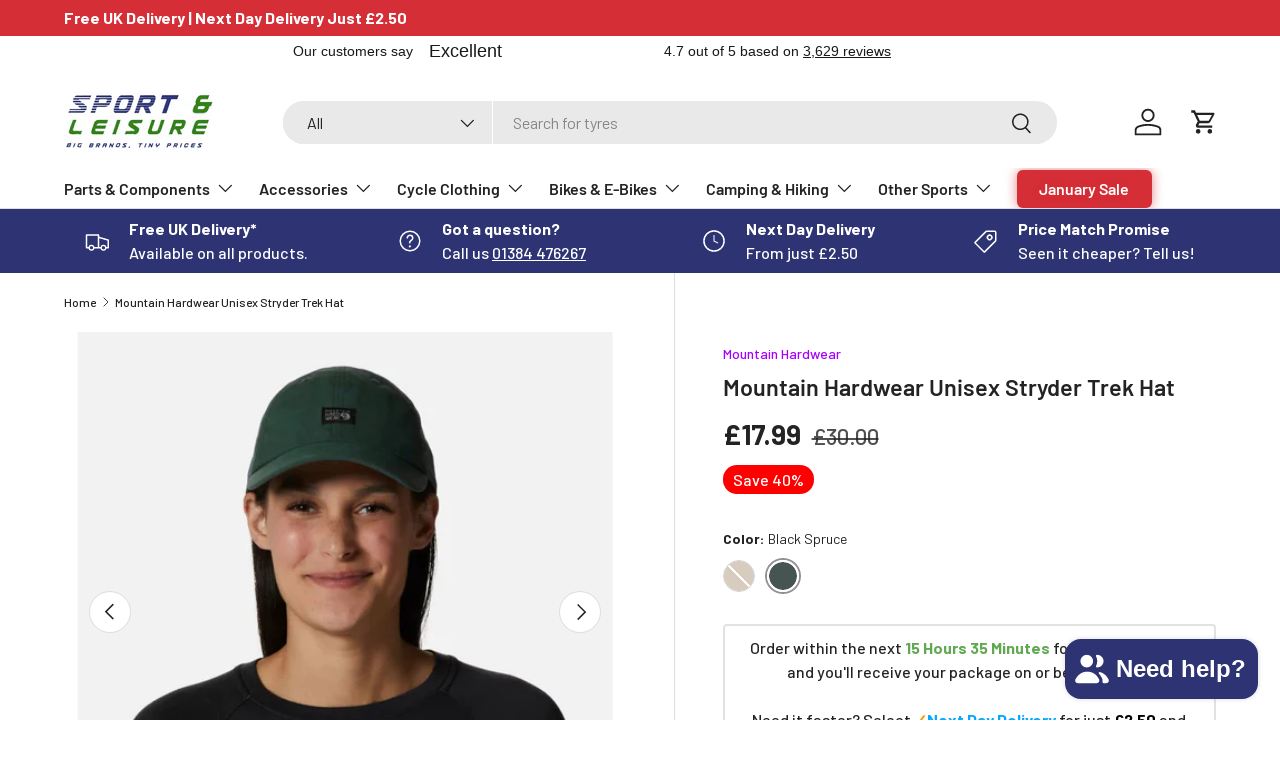

--- FILE ---
content_type: text/html; charset=utf-8
request_url: https://sportandleisure.com/products/mountain-hardwear-unisex-stryder-trek-hat-trail-dust
body_size: 99724
content:
<!doctype html>
<html class="no-js" lang="en" dir="ltr">
<head>
<!-- Start of Booster Apps Seo-0.1-->
<title>Mountain Hardwear Unisex Stryder Trek Hat | Sport &amp; Leisure</title><meta name="google-site-verification" content="_CfZYcFoDhg81oFZyq9xq_qtCMG08ElakzsEEIM1i1E" />
<meta name="description" content="Mountain Hardwear Unisex Stryder Trek Hat | Mountain Hardwear Unisex Stryder Trek HatTrail performance and everyday style join forces in the Stryder™ Trek Hat. Made with 100% recycled materials, this sustainable lid features a classic six-panel..." /><script type="application/ld+json">
  {
    "@context": "https://schema.org",
    "@type": "WebSite",
    "name": "Sport \u0026amp; Leisure",
    "url": "https://sportandleisure.com",
    "potentialAction": {
      "@type": "SearchAction",
      "query-input": "required name=query",
      "target": "https://sportandleisure.com/search?q={query}"
    }
  }
</script><script type="application/ld+json">
  {
    "@context": "https://schema.org",
    "@type": "Product",
    "name": "Mountain Hardwear Unisex Stryder Trek Hat",
    "brand": {"@type": "Brand","name": "Mountain Hardwear"},
    "sku": "MH-615928 / B40 F4",
    "mpn": "888663615928",
    "description": "Mountain Hardwear Unisex Stryder Trek Hat\n\n\nTrail performance and everyday style join forces in the Stryder™ Trek Hat. Made with 100% recycled materials, this sustainable lid features a classic six-panel design with UPF 50+ sun protection—perfect for summer trail adventures and town-to-mountain transitions.\n\n\nMaterial: 100% recycled nylon\nFabric type: Recycled Plain Weave\nSize: One size\nUses: Backpacking, Camping, Hiking, Mountain Running, Rock Climbing, Superlight Backcountry\nFeatures: UPF 50+, Webbing and buckle closure, Bureo recycled visor, Woven logo label\nConstruction: 6-panel \n\n\n",
    "url": "https://sportandleisure.com/products/mountain-hardwear-unisex-stryder-trek-hat-trail-dust","image": "https://sportandleisure.com/cdn/shop/files/MH-615911_TrailDust_Front_768x.webp?v=1706268119","itemCondition": "https://schema.org/NewCondition",
    "offers": [{
          "@type": "Offer","price": "17.99","priceCurrency": "GBP",
          "itemCondition": "https://schema.org/NewCondition",
          "url": "https://sportandleisure.com/products/mountain-hardwear-unisex-stryder-trek-hat-trail-dust?variant=44394788159745",
          "sku": "MH-615911 / U13 D3",
          "mpn": "888663615911",
          "availability" : "https://schema.org/OutOfStock",
          "priceValidUntil": "2026-02-27","gtin12": "888663615911"},{
          "@type": "Offer","price": "17.99","priceCurrency": "GBP",
          "itemCondition": "https://schema.org/NewCondition",
          "url": "https://sportandleisure.com/products/mountain-hardwear-unisex-stryder-trek-hat-trail-dust?variant=44466173378817",
          "sku": "MH-615928 / B40 F4",
          "mpn": "888663615928",
          "availability" : "https://schema.org/InStock",
          "priceValidUntil": "2026-02-27","gtin12": "888663615928"}]}
</script>
<!-- end of Booster Apps SEO -->

<meta charset="utf-8">
<meta name="viewport" content="width=device-width,initial-scale=1">
<title>Mountain Hardwear Unisex Stryder Trek Hat &ndash; Sport &amp; Leisure</title><link rel="canonical" href="https://sportandleisure.com/products/mountain-hardwear-unisex-stryder-trek-hat-trail-dust"><link rel="icon" href="//sportandleisure.com/cdn/shop/files/S_L_Fav.png?crop=center&height=48&v=1650454824&width=48" type="image/png">
  <link rel="apple-touch-icon" href="//sportandleisure.com/cdn/shop/files/S_L_Fav.png?crop=center&height=180&v=1650454824&width=180"><meta name="description" content="Mountain Hardwear Unisex Stryder Trek Hat Trail performance and everyday style join forces in the Stryder™ Trek Hat. Made with 100% recycled materials, this sustainable lid features a classic six-panel design with UPF 50+ sun protection—perfect for summer trail adventures and town-to-mountain transitions. Material: 100"><meta property="og:site_name" content="Sport &amp; Leisure">
<meta property="og:url" content="https://sportandleisure.com/products/mountain-hardwear-unisex-stryder-trek-hat-trail-dust">
<meta property="og:title" content="Mountain Hardwear Unisex Stryder Trek Hat">
<meta property="og:type" content="product">
<meta property="og:description" content="Mountain Hardwear Unisex Stryder Trek Hat Trail performance and everyday style join forces in the Stryder™ Trek Hat. Made with 100% recycled materials, this sustainable lid features a classic six-panel design with UPF 50+ sun protection—perfect for summer trail adventures and town-to-mountain transitions. Material: 100"><meta property="og:image" content="http://sportandleisure.com/cdn/shop/files/MH-615911_TrailDust_Front.webp?crop=center&height=1200&v=1706268119&width=1200">
  <meta property="og:image:secure_url" content="https://sportandleisure.com/cdn/shop/files/MH-615911_TrailDust_Front.webp?crop=center&height=1200&v=1706268119&width=1200">
  <meta property="og:image:width" content="768">
  <meta property="og:image:height" content="806"><meta property="og:price:amount" content="17.99">
  <meta property="og:price:currency" content="GBP"><meta name="twitter:card" content="summary_large_image">
<meta name="twitter:title" content="Mountain Hardwear Unisex Stryder Trek Hat">
<meta name="twitter:description" content="Mountain Hardwear Unisex Stryder Trek Hat Trail performance and everyday style join forces in the Stryder™ Trek Hat. Made with 100% recycled materials, this sustainable lid features a classic six-panel design with UPF 50+ sun protection—perfect for summer trail adventures and town-to-mountain transitions. Material: 100">
<link rel="preload" href="//sportandleisure.com/cdn/shop/t/67/assets/main.css?v=42760711641776899361766595657" as="style"><style data-shopify>
@font-face {
  font-family: Barlow;
  font-weight: 500;
  font-style: normal;
  font-display: swap;
  src: url("//sportandleisure.com/cdn/fonts/barlow/barlow_n5.a193a1990790eba0cc5cca569d23799830e90f07.woff2") format("woff2"),
       url("//sportandleisure.com/cdn/fonts/barlow/barlow_n5.ae31c82169b1dc0715609b8cc6a610b917808358.woff") format("woff");
}
@font-face {
  font-family: Barlow;
  font-weight: 700;
  font-style: normal;
  font-display: swap;
  src: url("//sportandleisure.com/cdn/fonts/barlow/barlow_n7.691d1d11f150e857dcbc1c10ef03d825bc378d81.woff2") format("woff2"),
       url("//sportandleisure.com/cdn/fonts/barlow/barlow_n7.4fdbb1cb7da0e2c2f88492243ffa2b4f91924840.woff") format("woff");
}
@font-face {
  font-family: Barlow;
  font-weight: 500;
  font-style: italic;
  font-display: swap;
  src: url("//sportandleisure.com/cdn/fonts/barlow/barlow_i5.714d58286997b65cd479af615cfa9bb0a117a573.woff2") format("woff2"),
       url("//sportandleisure.com/cdn/fonts/barlow/barlow_i5.0120f77e6447d3b5df4bbec8ad8c2d029d87fb21.woff") format("woff");
}
@font-face {
  font-family: Barlow;
  font-weight: 700;
  font-style: italic;
  font-display: swap;
  src: url("//sportandleisure.com/cdn/fonts/barlow/barlow_i7.50e19d6cc2ba5146fa437a5a7443c76d5d730103.woff2") format("woff2"),
       url("//sportandleisure.com/cdn/fonts/barlow/barlow_i7.47e9f98f1b094d912e6fd631cc3fe93d9f40964f.woff") format("woff");
}
@font-face {
  font-family: Barlow;
  font-weight: 600;
  font-style: normal;
  font-display: swap;
  src: url("//sportandleisure.com/cdn/fonts/barlow/barlow_n6.329f582a81f63f125e63c20a5a80ae9477df68e1.woff2") format("woff2"),
       url("//sportandleisure.com/cdn/fonts/barlow/barlow_n6.0163402e36247bcb8b02716880d0b39568412e9e.woff") format("woff");
}
@font-face {
  font-family: Barlow;
  font-weight: 600;
  font-style: normal;
  font-display: swap;
  src: url("//sportandleisure.com/cdn/fonts/barlow/barlow_n6.329f582a81f63f125e63c20a5a80ae9477df68e1.woff2") format("woff2"),
       url("//sportandleisure.com/cdn/fonts/barlow/barlow_n6.0163402e36247bcb8b02716880d0b39568412e9e.woff") format("woff");
}
:root {
      --bg-color: 255 255 255 / 1.0;
      --bg-color-og: 255 255 255 / 1.0;
      --heading-color: 35 35 35;
      --text-color: 35 35 35;
      --text-color-og: 35 35 35;
      --scrollbar-color: 35 35 35;
      --link-color: 167 0 255;
      --link-color-og: 167 0 255;
      --star-color: 81 179 127;--swatch-border-color-default: 211 211 211;
        --swatch-border-color-active: 145 145 145;
        --swatch-card-size: 24px;
        --swatch-variant-picker-size: 32px;--color-scheme-1-bg: 255 255 255 / 1.0;
      --color-scheme-1-grad: ;
      --color-scheme-1-heading: 52 131 24;
      --color-scheme-1-text: 52 131 24;
      --color-scheme-1-btn-bg: 255 88 13;
      --color-scheme-1-btn-text: 255 255 255;
      --color-scheme-1-btn-bg-hover: 255 124 64;--color-scheme-2-bg: 255 255 255 / 1.0;
      --color-scheme-2-grad: ;
      --color-scheme-2-heading: 52 131 24;
      --color-scheme-2-text: 19 19 19;
      --color-scheme-2-btn-bg: 52 131 24;
      --color-scheme-2-btn-text: 255 255 255;
      --color-scheme-2-btn-bg-hover: 88 161 63;--color-scheme-3-bg: 45 51 115 / 1.0;
      --color-scheme-3-grad: ;
      --color-scheme-3-heading: 255 255 255;
      --color-scheme-3-text: 255 255 255;
      --color-scheme-3-btn-bg: 45 51 115;
      --color-scheme-3-btn-text: 255 255 255;
      --color-scheme-3-btn-bg-hover: 83 88 146;

      --drawer-bg-color: 255 255 255 / 1.0;
      --drawer-text-color: 42 43 42;

      --panel-bg-color: 244 244 244 / 1.0;
      --panel-heading-color: 42 43 42;
      --panel-text-color: 42 43 42;

      --in-stock-text-color: 44 126 63;
      --low-stock-text-color: 210 134 26;
      --very-low-stock-text-color: 180 12 28;
      --no-stock-text-color: 119 119 119;
      --no-stock-backordered-text-color: 119 119 119;

      --error-bg-color: 252 237 238;
      --error-text-color: 180 12 28;
      --success-bg-color: 232 246 234;
      --success-text-color: 44 126 63;
      --info-bg-color: 228 237 250;
      --info-text-color: 26 102 210;

      --heading-font-family: Barlow, sans-serif;
      --heading-font-style: normal;
      --heading-font-weight: 600;
      --heading-scale-start: 4;

      --navigation-font-family: Barlow, sans-serif;
      --navigation-font-style: normal;
      --navigation-font-weight: 600;--heading-text-transform: none;
--subheading-text-transform: none;
      --body-font-family: Barlow, sans-serif;
      --body-font-style: normal;
      --body-font-weight: 500;
      --body-font-size: 16;

      --section-gap: 48;
      --heading-gap: calc(8 * var(--space-unit));--grid-column-gap: 20px;--btn-bg-color: 52 131 24;
      --btn-bg-hover-color: 88 161 63;
      --btn-text-color: 255 255 255;
      --btn-bg-color-og: 52 131 24;
      --btn-text-color-og: 255 255 255;
      --btn-alt-bg-color: 52 131 24;
      --btn-alt-bg-alpha: 1.0;
      --btn-alt-text-color: 255 255 255;
      --btn-border-width: 2px;
      --btn-padding-y: 12px;

      
      --btn-border-radius: 28px;
      

      --btn-lg-border-radius: 50%;
      --btn-icon-border-radius: 50%;
      --input-with-btn-inner-radius: var(--btn-border-radius);

      --input-bg-color: 255 255 255 / 1.0;
      --input-text-color: 35 35 35;
      --input-border-width: 2px;
      --input-border-radius: 26px;
      --textarea-border-radius: 12px;
      --input-border-radius: 28px;
      --input-lg-border-radius: 34px;
      --input-bg-color-diff-3: #f7f7f7;
      --input-bg-color-diff-6: #f0f0f0;

      --modal-border-radius: 16px;
      --modal-overlay-color: 0 0 0;
      --modal-overlay-opacity: 0.4;
      --drawer-border-radius: 16px;
      --overlay-border-radius: 0px;

      --custom-label-bg-color: 13 44 84;
      --custom-label-text-color: 255 255 255;--sold-out-label-bg-color: 255 0 0;
      --sold-out-label-text-color: 255 255 255;--preorder-label-bg-color: 0 166 237;
      --preorder-label-text-color: 255 255 255;

      --collection-label-color: 0 126 18;

      --page-width: 1200px;
      --gutter-sm: 20px;
      --gutter-md: 32px;
      --gutter-lg: 64px;

      --payment-terms-bg-color: #ffffff;

      --coll-card-bg-color: #F9F9F9;
      --coll-card-border-color: #f2f2f2;

      --card-highlight-bg-color: #F9F9F9;
      --card-highlight-text-color: 85 85 85;
      --card-highlight-border-color: #E1E1E1;--card-bg-color: #ffffff;
      --card-text-color: 38 38 43;
      --card-border-color: #f2f2f2;--blend-bg-color: #ffffff;
        
          --aos-animate-duration: 0.6s;
        

        
          --aos-min-width: 0;
        
      

      --reading-width: 48em;
    }

    @media (max-width: 769px) {
      :root {
        --reading-width: 36em;
      }
    }
  </style><link rel="stylesheet" href="//sportandleisure.com/cdn/shop/t/67/assets/main.css?v=42760711641776899361766595657">
  <script src="//sportandleisure.com/cdn/shop/t/67/assets/main.js?v=121656805718414367941766595657" defer="defer"></script><link rel="preload" href="//sportandleisure.com/cdn/fonts/barlow/barlow_n5.a193a1990790eba0cc5cca569d23799830e90f07.woff2" as="font" type="font/woff2" crossorigin fetchpriority="high"><link rel="preload" href="//sportandleisure.com/cdn/fonts/barlow/barlow_n6.329f582a81f63f125e63c20a5a80ae9477df68e1.woff2" as="font" type="font/woff2" crossorigin fetchpriority="high"><link rel="stylesheet" href="//sportandleisure.com/cdn/shop/t/67/assets/swatches.css?v=177363851378334836871766595657" media="print" onload="this.media='all'">
    <noscript><link rel="stylesheet" href="//sportandleisure.com/cdn/shop/t/67/assets/swatches.css?v=177363851378334836871766595657"></noscript><script>window.performance && window.performance.mark && window.performance.mark('shopify.content_for_header.start');</script><meta name="facebook-domain-verification" content="51qro82nikdd7gqn8jzdn07ycv5jx6">
<meta id="shopify-digital-wallet" name="shopify-digital-wallet" content="/58201964698/digital_wallets/dialog">
<meta name="shopify-checkout-api-token" content="271a38932d0981019ad80255eef8c671">
<meta id="in-context-paypal-metadata" data-shop-id="58201964698" data-venmo-supported="false" data-environment="production" data-locale="en_US" data-paypal-v4="true" data-currency="GBP">
<link rel="alternate" type="application/json+oembed" href="https://sportandleisure.com/products/mountain-hardwear-unisex-stryder-trek-hat-trail-dust.oembed">
<script async="async" src="/checkouts/internal/preloads.js?locale=en-GB"></script>
<link rel="preconnect" href="https://shop.app" crossorigin="anonymous">
<script async="async" src="https://shop.app/checkouts/internal/preloads.js?locale=en-GB&shop_id=58201964698" crossorigin="anonymous"></script>
<script id="apple-pay-shop-capabilities" type="application/json">{"shopId":58201964698,"countryCode":"GB","currencyCode":"GBP","merchantCapabilities":["supports3DS"],"merchantId":"gid:\/\/shopify\/Shop\/58201964698","merchantName":"Sport \u0026 Leisure","requiredBillingContactFields":["postalAddress","email","phone"],"requiredShippingContactFields":["postalAddress","email","phone"],"shippingType":"shipping","supportedNetworks":["visa","maestro","masterCard","amex","discover","elo"],"total":{"type":"pending","label":"Sport \u0026 Leisure","amount":"1.00"},"shopifyPaymentsEnabled":true,"supportsSubscriptions":true}</script>
<script id="shopify-features" type="application/json">{"accessToken":"271a38932d0981019ad80255eef8c671","betas":["rich-media-storefront-analytics"],"domain":"sportandleisure.com","predictiveSearch":true,"shopId":58201964698,"locale":"en"}</script>
<script>var Shopify = Shopify || {};
Shopify.shop = "sportandleisure-com.myshopify.com";
Shopify.locale = "en";
Shopify.currency = {"active":"GBP","rate":"1.0"};
Shopify.country = "GB";
Shopify.theme = {"name":"January Sale Theme - Jan 25 | %","id":190161912195,"schema_name":"Enterprise","schema_version":"1.6.1","theme_store_id":1657,"role":"main"};
Shopify.theme.handle = "null";
Shopify.theme.style = {"id":null,"handle":null};
Shopify.cdnHost = "sportandleisure.com/cdn";
Shopify.routes = Shopify.routes || {};
Shopify.routes.root = "/";</script>
<script type="module">!function(o){(o.Shopify=o.Shopify||{}).modules=!0}(window);</script>
<script>!function(o){function n(){var o=[];function n(){o.push(Array.prototype.slice.apply(arguments))}return n.q=o,n}var t=o.Shopify=o.Shopify||{};t.loadFeatures=n(),t.autoloadFeatures=n()}(window);</script>
<script>
  window.ShopifyPay = window.ShopifyPay || {};
  window.ShopifyPay.apiHost = "shop.app\/pay";
  window.ShopifyPay.redirectState = null;
</script>
<script id="shop-js-analytics" type="application/json">{"pageType":"product"}</script>
<script defer="defer" async type="module" src="//sportandleisure.com/cdn/shopifycloud/shop-js/modules/v2/client.init-shop-cart-sync_WVOgQShq.en.esm.js"></script>
<script defer="defer" async type="module" src="//sportandleisure.com/cdn/shopifycloud/shop-js/modules/v2/chunk.common_C_13GLB1.esm.js"></script>
<script defer="defer" async type="module" src="//sportandleisure.com/cdn/shopifycloud/shop-js/modules/v2/chunk.modal_CLfMGd0m.esm.js"></script>
<script type="module">
  await import("//sportandleisure.com/cdn/shopifycloud/shop-js/modules/v2/client.init-shop-cart-sync_WVOgQShq.en.esm.js");
await import("//sportandleisure.com/cdn/shopifycloud/shop-js/modules/v2/chunk.common_C_13GLB1.esm.js");
await import("//sportandleisure.com/cdn/shopifycloud/shop-js/modules/v2/chunk.modal_CLfMGd0m.esm.js");

  window.Shopify.SignInWithShop?.initShopCartSync?.({"fedCMEnabled":true,"windoidEnabled":true});

</script>
<script defer="defer" async type="module" src="//sportandleisure.com/cdn/shopifycloud/shop-js/modules/v2/client.payment-terms_BWmiNN46.en.esm.js"></script>
<script defer="defer" async type="module" src="//sportandleisure.com/cdn/shopifycloud/shop-js/modules/v2/chunk.common_C_13GLB1.esm.js"></script>
<script defer="defer" async type="module" src="//sportandleisure.com/cdn/shopifycloud/shop-js/modules/v2/chunk.modal_CLfMGd0m.esm.js"></script>
<script type="module">
  await import("//sportandleisure.com/cdn/shopifycloud/shop-js/modules/v2/client.payment-terms_BWmiNN46.en.esm.js");
await import("//sportandleisure.com/cdn/shopifycloud/shop-js/modules/v2/chunk.common_C_13GLB1.esm.js");
await import("//sportandleisure.com/cdn/shopifycloud/shop-js/modules/v2/chunk.modal_CLfMGd0m.esm.js");

  
</script>
<script>
  window.Shopify = window.Shopify || {};
  if (!window.Shopify.featureAssets) window.Shopify.featureAssets = {};
  window.Shopify.featureAssets['shop-js'] = {"shop-cart-sync":["modules/v2/client.shop-cart-sync_DuR37GeY.en.esm.js","modules/v2/chunk.common_C_13GLB1.esm.js","modules/v2/chunk.modal_CLfMGd0m.esm.js"],"init-fed-cm":["modules/v2/client.init-fed-cm_BucUoe6W.en.esm.js","modules/v2/chunk.common_C_13GLB1.esm.js","modules/v2/chunk.modal_CLfMGd0m.esm.js"],"shop-toast-manager":["modules/v2/client.shop-toast-manager_B0JfrpKj.en.esm.js","modules/v2/chunk.common_C_13GLB1.esm.js","modules/v2/chunk.modal_CLfMGd0m.esm.js"],"init-shop-cart-sync":["modules/v2/client.init-shop-cart-sync_WVOgQShq.en.esm.js","modules/v2/chunk.common_C_13GLB1.esm.js","modules/v2/chunk.modal_CLfMGd0m.esm.js"],"shop-button":["modules/v2/client.shop-button_B_U3bv27.en.esm.js","modules/v2/chunk.common_C_13GLB1.esm.js","modules/v2/chunk.modal_CLfMGd0m.esm.js"],"init-windoid":["modules/v2/client.init-windoid_DuP9q_di.en.esm.js","modules/v2/chunk.common_C_13GLB1.esm.js","modules/v2/chunk.modal_CLfMGd0m.esm.js"],"shop-cash-offers":["modules/v2/client.shop-cash-offers_BmULhtno.en.esm.js","modules/v2/chunk.common_C_13GLB1.esm.js","modules/v2/chunk.modal_CLfMGd0m.esm.js"],"pay-button":["modules/v2/client.pay-button_CrPSEbOK.en.esm.js","modules/v2/chunk.common_C_13GLB1.esm.js","modules/v2/chunk.modal_CLfMGd0m.esm.js"],"init-customer-accounts":["modules/v2/client.init-customer-accounts_jNk9cPYQ.en.esm.js","modules/v2/client.shop-login-button_DJ5ldayH.en.esm.js","modules/v2/chunk.common_C_13GLB1.esm.js","modules/v2/chunk.modal_CLfMGd0m.esm.js"],"avatar":["modules/v2/client.avatar_BTnouDA3.en.esm.js"],"checkout-modal":["modules/v2/client.checkout-modal_pBPyh9w8.en.esm.js","modules/v2/chunk.common_C_13GLB1.esm.js","modules/v2/chunk.modal_CLfMGd0m.esm.js"],"init-shop-for-new-customer-accounts":["modules/v2/client.init-shop-for-new-customer-accounts_BUoCy7a5.en.esm.js","modules/v2/client.shop-login-button_DJ5ldayH.en.esm.js","modules/v2/chunk.common_C_13GLB1.esm.js","modules/v2/chunk.modal_CLfMGd0m.esm.js"],"init-customer-accounts-sign-up":["modules/v2/client.init-customer-accounts-sign-up_CnczCz9H.en.esm.js","modules/v2/client.shop-login-button_DJ5ldayH.en.esm.js","modules/v2/chunk.common_C_13GLB1.esm.js","modules/v2/chunk.modal_CLfMGd0m.esm.js"],"init-shop-email-lookup-coordinator":["modules/v2/client.init-shop-email-lookup-coordinator_CzjY5t9o.en.esm.js","modules/v2/chunk.common_C_13GLB1.esm.js","modules/v2/chunk.modal_CLfMGd0m.esm.js"],"shop-follow-button":["modules/v2/client.shop-follow-button_CsYC63q7.en.esm.js","modules/v2/chunk.common_C_13GLB1.esm.js","modules/v2/chunk.modal_CLfMGd0m.esm.js"],"shop-login-button":["modules/v2/client.shop-login-button_DJ5ldayH.en.esm.js","modules/v2/chunk.common_C_13GLB1.esm.js","modules/v2/chunk.modal_CLfMGd0m.esm.js"],"shop-login":["modules/v2/client.shop-login_B9ccPdmx.en.esm.js","modules/v2/chunk.common_C_13GLB1.esm.js","modules/v2/chunk.modal_CLfMGd0m.esm.js"],"lead-capture":["modules/v2/client.lead-capture_D0K_KgYb.en.esm.js","modules/v2/chunk.common_C_13GLB1.esm.js","modules/v2/chunk.modal_CLfMGd0m.esm.js"],"payment-terms":["modules/v2/client.payment-terms_BWmiNN46.en.esm.js","modules/v2/chunk.common_C_13GLB1.esm.js","modules/v2/chunk.modal_CLfMGd0m.esm.js"]};
</script>
<script>(function() {
  var isLoaded = false;
  function asyncLoad() {
    if (isLoaded) return;
    isLoaded = true;
    var urls = ["https:\/\/ecommplugins-scripts.trustpilot.com\/v2.1\/js\/header.min.js?settings=eyJrZXkiOiJ4MGxXQ040UGhCcGZ6Q1ZoIiwicyI6InNrdSJ9\u0026shop=sportandleisure-com.myshopify.com","https:\/\/ecommplugins-trustboxsettings.trustpilot.com\/sportandleisure-com.myshopify.com.js?settings=1734429380158\u0026shop=sportandleisure-com.myshopify.com","https:\/\/widget.trustpilot.com\/bootstrap\/v5\/tp.widget.sync.bootstrap.min.js?shop=sportandleisure-com.myshopify.com","https:\/\/loox.io\/widget\/41ePM82Jon\/loox.1657194230193.js?shop=sportandleisure-com.myshopify.com","https:\/\/sportandleisure-com.myshopify.com\/apps\/delivery\/delivery_coder.js?t=1711784775.7037\u0026n=435510865\u0026shop=sportandleisure-com.myshopify.com","https:\/\/static.klaviyo.com\/onsite\/js\/klaviyo.js?company_id=RgHaL2\u0026shop=sportandleisure-com.myshopify.com","https:\/\/static.klaviyo.com\/onsite\/js\/klaviyo.js?company_id=RgHaL2\u0026shop=sportandleisure-com.myshopify.com","\/\/cdn.shopify.com\/s\/files\/1\/0257\/0108\/9360\/t\/85\/assets\/usf-license.js?shop=sportandleisure-com.myshopify.com","https:\/\/static.klaviyo.com\/onsite\/js\/klaviyo.js?company_id=RgHaL2\u0026shop=sportandleisure-com.myshopify.com","https:\/\/s3.eu-west-1.amazonaws.com\/production-klarna-il-shopify-osm\/0b7fe7c4a98ef8166eeafee767bc667686567a25\/sportandleisure-com.myshopify.com-1766647538442.js?shop=sportandleisure-com.myshopify.com"];
    for (var i = 0; i < urls.length; i++) {
      var s = document.createElement('script');
      s.type = 'text/javascript';
      s.async = true;
      s.src = urls[i];
      var x = document.getElementsByTagName('script')[0];
      x.parentNode.insertBefore(s, x);
    }
  };
  if(window.attachEvent) {
    window.attachEvent('onload', asyncLoad);
  } else {
    window.addEventListener('load', asyncLoad, false);
  }
})();</script>
<script id="__st">var __st={"a":58201964698,"offset":0,"reqid":"fe0a4e22-ffee-451c-9dce-c746f2171db5-1769639121","pageurl":"sportandleisure.com\/products\/mountain-hardwear-unisex-stryder-trek-hat-trail-dust","u":"e3baed1b082c","p":"product","rtyp":"product","rid":8164016783617};</script>
<script>window.ShopifyPaypalV4VisibilityTracking = true;</script>
<script id="captcha-bootstrap">!function(){'use strict';const t='contact',e='account',n='new_comment',o=[[t,t],['blogs',n],['comments',n],[t,'customer']],c=[[e,'customer_login'],[e,'guest_login'],[e,'recover_customer_password'],[e,'create_customer']],r=t=>t.map((([t,e])=>`form[action*='/${t}']:not([data-nocaptcha='true']) input[name='form_type'][value='${e}']`)).join(','),a=t=>()=>t?[...document.querySelectorAll(t)].map((t=>t.form)):[];function s(){const t=[...o],e=r(t);return a(e)}const i='password',u='form_key',d=['recaptcha-v3-token','g-recaptcha-response','h-captcha-response',i],f=()=>{try{return window.sessionStorage}catch{return}},m='__shopify_v',_=t=>t.elements[u];function p(t,e,n=!1){try{const o=window.sessionStorage,c=JSON.parse(o.getItem(e)),{data:r}=function(t){const{data:e,action:n}=t;return t[m]||n?{data:e,action:n}:{data:t,action:n}}(c);for(const[e,n]of Object.entries(r))t.elements[e]&&(t.elements[e].value=n);n&&o.removeItem(e)}catch(o){console.error('form repopulation failed',{error:o})}}const l='form_type',E='cptcha';function T(t){t.dataset[E]=!0}const w=window,h=w.document,L='Shopify',v='ce_forms',y='captcha';let A=!1;((t,e)=>{const n=(g='f06e6c50-85a8-45c8-87d0-21a2b65856fe',I='https://cdn.shopify.com/shopifycloud/storefront-forms-hcaptcha/ce_storefront_forms_captcha_hcaptcha.v1.5.2.iife.js',D={infoText:'Protected by hCaptcha',privacyText:'Privacy',termsText:'Terms'},(t,e,n)=>{const o=w[L][v],c=o.bindForm;if(c)return c(t,g,e,D).then(n);var r;o.q.push([[t,g,e,D],n]),r=I,A||(h.body.append(Object.assign(h.createElement('script'),{id:'captcha-provider',async:!0,src:r})),A=!0)});var g,I,D;w[L]=w[L]||{},w[L][v]=w[L][v]||{},w[L][v].q=[],w[L][y]=w[L][y]||{},w[L][y].protect=function(t,e){n(t,void 0,e),T(t)},Object.freeze(w[L][y]),function(t,e,n,w,h,L){const[v,y,A,g]=function(t,e,n){const i=e?o:[],u=t?c:[],d=[...i,...u],f=r(d),m=r(i),_=r(d.filter((([t,e])=>n.includes(e))));return[a(f),a(m),a(_),s()]}(w,h,L),I=t=>{const e=t.target;return e instanceof HTMLFormElement?e:e&&e.form},D=t=>v().includes(t);t.addEventListener('submit',(t=>{const e=I(t);if(!e)return;const n=D(e)&&!e.dataset.hcaptchaBound&&!e.dataset.recaptchaBound,o=_(e),c=g().includes(e)&&(!o||!o.value);(n||c)&&t.preventDefault(),c&&!n&&(function(t){try{if(!f())return;!function(t){const e=f();if(!e)return;const n=_(t);if(!n)return;const o=n.value;o&&e.removeItem(o)}(t);const e=Array.from(Array(32),(()=>Math.random().toString(36)[2])).join('');!function(t,e){_(t)||t.append(Object.assign(document.createElement('input'),{type:'hidden',name:u})),t.elements[u].value=e}(t,e),function(t,e){const n=f();if(!n)return;const o=[...t.querySelectorAll(`input[type='${i}']`)].map((({name:t})=>t)),c=[...d,...o],r={};for(const[a,s]of new FormData(t).entries())c.includes(a)||(r[a]=s);n.setItem(e,JSON.stringify({[m]:1,action:t.action,data:r}))}(t,e)}catch(e){console.error('failed to persist form',e)}}(e),e.submit())}));const S=(t,e)=>{t&&!t.dataset[E]&&(n(t,e.some((e=>e===t))),T(t))};for(const o of['focusin','change'])t.addEventListener(o,(t=>{const e=I(t);D(e)&&S(e,y())}));const B=e.get('form_key'),M=e.get(l),P=B&&M;t.addEventListener('DOMContentLoaded',(()=>{const t=y();if(P)for(const e of t)e.elements[l].value===M&&p(e,B);[...new Set([...A(),...v().filter((t=>'true'===t.dataset.shopifyCaptcha))])].forEach((e=>S(e,t)))}))}(h,new URLSearchParams(w.location.search),n,t,e,['guest_login'])})(!0,!0)}();</script>
<script integrity="sha256-4kQ18oKyAcykRKYeNunJcIwy7WH5gtpwJnB7kiuLZ1E=" data-source-attribution="shopify.loadfeatures" defer="defer" src="//sportandleisure.com/cdn/shopifycloud/storefront/assets/storefront/load_feature-a0a9edcb.js" crossorigin="anonymous"></script>
<script crossorigin="anonymous" defer="defer" src="//sportandleisure.com/cdn/shopifycloud/storefront/assets/shopify_pay/storefront-65b4c6d7.js?v=20250812"></script>
<script data-source-attribution="shopify.dynamic_checkout.dynamic.init">var Shopify=Shopify||{};Shopify.PaymentButton=Shopify.PaymentButton||{isStorefrontPortableWallets:!0,init:function(){window.Shopify.PaymentButton.init=function(){};var t=document.createElement("script");t.src="https://sportandleisure.com/cdn/shopifycloud/portable-wallets/latest/portable-wallets.en.js",t.type="module",document.head.appendChild(t)}};
</script>
<script data-source-attribution="shopify.dynamic_checkout.buyer_consent">
  function portableWalletsHideBuyerConsent(e){var t=document.getElementById("shopify-buyer-consent"),n=document.getElementById("shopify-subscription-policy-button");t&&n&&(t.classList.add("hidden"),t.setAttribute("aria-hidden","true"),n.removeEventListener("click",e))}function portableWalletsShowBuyerConsent(e){var t=document.getElementById("shopify-buyer-consent"),n=document.getElementById("shopify-subscription-policy-button");t&&n&&(t.classList.remove("hidden"),t.removeAttribute("aria-hidden"),n.addEventListener("click",e))}window.Shopify?.PaymentButton&&(window.Shopify.PaymentButton.hideBuyerConsent=portableWalletsHideBuyerConsent,window.Shopify.PaymentButton.showBuyerConsent=portableWalletsShowBuyerConsent);
</script>
<script>
  function portableWalletsCleanup(e){e&&e.src&&console.error("Failed to load portable wallets script "+e.src);var t=document.querySelectorAll("shopify-accelerated-checkout .shopify-payment-button__skeleton, shopify-accelerated-checkout-cart .wallet-cart-button__skeleton"),e=document.getElementById("shopify-buyer-consent");for(let e=0;e<t.length;e++)t[e].remove();e&&e.remove()}function portableWalletsNotLoadedAsModule(e){e instanceof ErrorEvent&&"string"==typeof e.message&&e.message.includes("import.meta")&&"string"==typeof e.filename&&e.filename.includes("portable-wallets")&&(window.removeEventListener("error",portableWalletsNotLoadedAsModule),window.Shopify.PaymentButton.failedToLoad=e,"loading"===document.readyState?document.addEventListener("DOMContentLoaded",window.Shopify.PaymentButton.init):window.Shopify.PaymentButton.init())}window.addEventListener("error",portableWalletsNotLoadedAsModule);
</script>

<script type="module" src="https://sportandleisure.com/cdn/shopifycloud/portable-wallets/latest/portable-wallets.en.js" onError="portableWalletsCleanup(this)" crossorigin="anonymous"></script>
<script nomodule>
  document.addEventListener("DOMContentLoaded", portableWalletsCleanup);
</script>

<script id='scb4127' type='text/javascript' async='' src='https://sportandleisure.com/cdn/shopifycloud/privacy-banner/storefront-banner.js'></script><link id="shopify-accelerated-checkout-styles" rel="stylesheet" media="screen" href="https://sportandleisure.com/cdn/shopifycloud/portable-wallets/latest/accelerated-checkout-backwards-compat.css" crossorigin="anonymous">
<style id="shopify-accelerated-checkout-cart">
        #shopify-buyer-consent {
  margin-top: 1em;
  display: inline-block;
  width: 100%;
}

#shopify-buyer-consent.hidden {
  display: none;
}

#shopify-subscription-policy-button {
  background: none;
  border: none;
  padding: 0;
  text-decoration: underline;
  font-size: inherit;
  cursor: pointer;
}

#shopify-subscription-policy-button::before {
  box-shadow: none;
}

      </style>
<script id="sections-script" data-sections="header,footer" defer="defer" src="//sportandleisure.com/cdn/shop/t/67/compiled_assets/scripts.js?v=7059"></script>
<script>window.performance && window.performance.mark && window.performance.mark('shopify.content_for_header.end');</script>
<script>window._usfTheme={
    id:173635404163,
    name:"Enterprise",
    version:"1.6.1",
    vendor:"Clean Canvas",
    applied:1,
    assetUrl:"//sportandleisure.com/cdn/shop/t/67/assets/usf-boot.js?v=163284033700396457021766595657"
};
window._usfCustomerTags = null;
window._usfCollectionId = null;
window._usfCollectionDefaultSort = null;
window._usfLocale = "en";
window._usfRootUrl = "\/";
window.usf = {
  settings: {"online":1,"version":"1.0.2.4112","shop":"sportandleisure-com.myshopify.com","siteId":"5c41f2da-58be-4bcd-af6c-eafbea32e229","resUrl":"//cdn.shopify.com/s/files/1/0257/0108/9360/t/85/assets/","analyticsApiUrl":"https://svc-0-analytics-usf.hotyon.com/set","searchSvcUrl":"https://svc-0-usf.hotyon.com/","enabledPlugins":["review-loox"],"showGotoTop":1,"mobileBreakpoint":767,"decimals":2,"decimalDisplay":".","thousandSeparator":",","currency":"GBP","priceLongFormat":"<span class=money>£{0} GBP</span>","priceFormat":"<span class=money>£{0}</span>","plugins":{},"revision":86784820,"filters":{"filtersHorzStyle":"default","filtersHorzPosition":"left","filtersMobileStyle":"default"},"instantSearch":{"online":1,"searchBoxSelector":"input[name=q]","numOfSuggestions":6,"numOfProductMatches":6,"numOfCollections":4,"numOfPages":4,"layout":"two-columns","productDisplayType":"list","productColumnPosition":"left","productsPerRow":1,"showPopularProducts":1,"numOfPopularProducts":6,"numOfRecentSearches":5},"search":{"online":1,"sortFields":["r","-discount","price","-price","title","-title"],"searchResultsUrl":"/pages/search-results","more":"more","itemsPerPage":28,"imageSizeType":"fixed","imageSize":"600,350","showSearchInputOnSearchPage":1,"showAltImage":1,"showVendor":1,"showSale":1,"showSoldOut":1,"canChangeUrl":1},"collections":{"online":1,"collectionsPageUrl":"/pages/collections"},"filterNavigation":{"showFilterArea":1,"showSingle":1,"showProductCount":1},"translation_en":{"search":"Search","latestSearches":"Latest searches","popularSearches":"Popular searches","viewAllResultsFor":"view all results for <span class=\"usf-highlight\">{0}</span>","viewAllResults":"view all results","noMatchesFoundFor":"No matches found for \"<b>{0}</b>\". Please try again with a different term.","productSearchResultWithTermSummary":"<b>{0}</b> results for '<b>{1}</b>'","productSearchResultSummary":"<b>{0}</b> products","productSearchNoResults":"<h2>No matching for '<b>{0}</b>'.</h2><p>But don't give up - check the filters, spelling or try less specific search terms.</p>","productSearchNoResultsEmptyTerm":"<h2>No results found.</h2><p>But don't give up - check the filters or try less specific terms.</p>","clearAll":"Clear all","clear":"Clear","clearAllFilters":"Clear all filters","clearFiltersBy":"Clear filters by {0}","filterBy":"Filter by {0}","sort":"Sort","sortBy_r":"Relevance","sortBy_title":"Title: A-Z","sortBy_-title":"Title: Z-A","sortBy_date":"Date: Old to New","sortBy_-date":"Date: New to Old","sortBy_price":"Price: Low to High","sortBy_-price":"Price: High to Low","sortBy_percentSale":"Percent sales: Low to High","sortBy_-percentSale":"Percent sales: High to Low","sortBy_-discount":"Discount: High to Low","sortBy_bestselling":"Best selling","sortBy_-available":"Inventory: High to Low","sortBy_producttype":"Product Type: A-Z","sortBy_-producttype":"Product Type: Z-A","sortBy_random":"Random","filters":"Filters","filterOptions":"Filter options","clearFilterOptions":"Clear all filter options","youHaveViewed":"You've viewed {0} of {1} products","loadMore":"Load more","loadPrev":"Load previous","productMatches":"Product matches","trending":"Trending","didYouMean":"Sorry, nothing found for '<b>{0}</b>'.<br>Did you mean '<b>{1}</b>'?","searchSuggestions":"Search suggestions","popularSearch":"Popular search","quantity":"Quantity","selectedVariantNotAvailable":"The selected variant is not available.","addToCart":"Add to cart","seeFullDetails":"See full details","chooseOptions":"Choose options","quickView":"Quick view","sale":"Sale","save":"Save","soldOut":"Sold out","viewItems":"View items","more":"More","all":"All","prevPage":"Previous page","gotoPage":"Go to page {0}","nextPage":"Next page","from":"From","collections":"Collections","pages":"Pages","sortBy_option:Arm Length":"Arm Length: A-Z","sortBy_-option:Arm Length":"Arm Length: Z-A","sortBy_option:Bag Choice":"Bag Choice: A-Z","sortBy_-option:Bag Choice":"Bag Choice: Z-A","sortBy_option:Brush":"Brush: A-Z","sortBy_-option:Brush":"Brush: Z-A","sortBy_option:Cable Length":"Cable Length: A-Z","sortBy_-option:Cable Length":"Cable Length: Z-A","sortBy_option:Cassette":"Cassette: A-Z","sortBy_-option:Cassette":"Cassette: Z-A","sortBy_option:Chain Guard":"Chain Guard: A-Z","sortBy_-option:Chain Guard":"Chain Guard: Z-A","sortBy_option:Chainguard":"Chainguard: A-Z","sortBy_-option:Chainguard":"Chainguard: Z-A","sortBy_option:Choose":"Choose: A-Z","sortBy_-option:Choose":"Choose: Z-A","sortBy_option:Clamp diameter":"Clamp diameter: A-Z","sortBy_-option:Clamp diameter":"Clamp diameter: Z-A","sortBy_option:Color":"Color: A-Z","sortBy_-option:Color":"Color: Z-A","sortBy_option:Colour":"Colour: A-Z","sortBy_-option:Colour":"Colour: Z-A","sortBy_option:Colour Logo":"Colour Logo: A-Z","sortBy_-option:Colour Logo":"Colour Logo: Z-A","sortBy_option:Compatible Laptop Size":"Compatible Laptop Size: A-Z","sortBy_-option:Compatible Laptop Size":"Compatible Laptop Size: Z-A","sortBy_option:Crank Arm Length":"Crank Arm Length: A-Z","sortBy_-option:Crank Arm Length":"Crank Arm Length: Z-A","sortBy_option:Crankarm Length":"Crankarm Length: A-Z","sortBy_-option:Crankarm Length":"Crankarm Length: Z-A","sortBy_option:Degree":"Degree: A-Z","sortBy_-option:Degree":"Degree: Z-A","sortBy_option:Diameter":"Diameter: A-Z","sortBy_-option:Diameter":"Diameter: Z-A","sortBy_option:Drive Side - Size":"Drive Side - Size: A-Z","sortBy_-option:Drive Side - Size":"Drive Side - Size: Z-A","sortBy_option:Fork Travel":"Fork Travel: A-Z","sortBy_-option:Fork Travel":"Fork Travel: Z-A","sortBy_option:Frame Color":"Frame Color: A-Z","sortBy_-option:Frame Color":"Frame Color: Z-A","sortBy_option:Freehub Type":"Freehub Type: A-Z","sortBy_-option:Freehub Type":"Freehub Type: Z-A","sortBy_option:Front Hose Length":"Front Hose Length: A-Z","sortBy_-option:Front Hose Length":"Front Hose Length: Z-A","sortBy_option:Front or Rear":"Front or Rear: A-Z","sortBy_-option:Front or Rear":"Front or Rear: Z-A","sortBy_option:Front Wheel":"Front Wheel: A-Z","sortBy_-option:Front Wheel":"Front Wheel: Z-A","sortBy_option:Handlebar Width":"Handlebar Width: A-Z","sortBy_-option:Handlebar Width":"Handlebar Width: Z-A","sortBy_option:Hole":"Hole: A-Z","sortBy_-option:Hole":"Hole: Z-A","sortBy_option:Hose Length":"Hose Length: A-Z","sortBy_-option:Hose Length":"Hose Length: Z-A","sortBy_option:IS to Post":"IS to Post: A-Z","sortBy_-option:IS to Post":"IS to Post: Z-A","sortBy_option:Item":"Item: A-Z","sortBy_-option:Item":"Item: Z-A","sortBy_option:Item Length":"Item Length: A-Z","sortBy_-option:Item Length":"Item Length: Z-A","sortBy_option:Item Width":"Item Width: A-Z","sortBy_-option:Item Width":"Item Width: Z-A","sortBy_option:Items":"Items: A-Z","sortBy_-option:Items":"Items: Z-A","sortBy_option:Jacket Size":"Jacket Size: A-Z","sortBy_-option:Jacket Size":"Jacket Size: Z-A","sortBy_option:Length":"Length: A-Z","sortBy_-option:Length":"Length: Z-A","sortBy_option:Lens":"Lens: A-Z","sortBy_-option:Lens":"Lens: Z-A","sortBy_option:Lens Color":"Lens Color: A-Z","sortBy_-option:Lens Color":"Lens Color: Z-A","sortBy_option:Links":"Links: A-Z","sortBy_-option:Links":"Links: Z-A","sortBy_option:Main Colour":"Main Colour: A-Z","sortBy_-option:Main Colour":"Main Colour: Z-A","sortBy_option:Number of Items":"Number of Items: A-Z","sortBy_-option:Number of Items":"Number of Items: Z-A","sortBy_option:Number of Speeds":"Number of Speeds: A-Z","sortBy_-option:Number of Speeds":"Number of Speeds: Z-A","sortBy_option:Offset":"Offset: A-Z","sortBy_-option:Offset":"Offset: Z-A","sortBy_option:Oil Weight":"Oil Weight: A-Z","sortBy_-option:Oil Weight":"Oil Weight: Z-A","sortBy_option:Option":"Option: A-Z","sortBy_-option:Option":"Option: Z-A","sortBy_option:Position":"Position: A-Z","sortBy_-option:Position":"Position: Z-A","sortBy_option:Q Factor":"Q Factor: A-Z","sortBy_-option:Q Factor":"Q Factor: Z-A","sortBy_option:Qty":"Qty: A-Z","sortBy_-option:Qty":"Qty: Z-A","sortBy_option:QTY":"QTY: A-Z","sortBy_-option:QTY":"QTY: Z-A","sortBy_option:Quantity - Inner Tube":"Quantity - Inner Tube: A-Z","sortBy_-option:Quantity - Inner Tube":"Quantity - Inner Tube: Z-A","sortBy_option:Ratio":"Ratio: A-Z","sortBy_-option:Ratio":"Ratio: Z-A","sortBy_option:Rear Hose Length":"Rear Hose Length: A-Z","sortBy_-option:Rear Hose Length":"Rear Hose Length: Z-A","sortBy_option:Rear Wheel":"Rear Wheel: A-Z","sortBy_-option:Rear Wheel":"Rear Wheel: Z-A","sortBy_option:Rim Depth":"Rim Depth: A-Z","sortBy_-option:Rim Depth":"Rim Depth: Z-A","sortBy_option:Rim Width":"Rim Width: A-Z","sortBy_-option:Rim Width":"Rim Width: Z-A","sortBy_option:Rise":"Rise: A-Z","sortBy_-option:Rise":"Rise: Z-A","sortBy_option:Seatpost Length":"Seatpost Length: A-Z","sortBy_-option:Seatpost Length":"Seatpost Length: Z-A","sortBy_option:Select":"Select: A-Z","sortBy_-option:Select":"Select: Z-A","sortBy_option:Selection":"Selection: A-Z","sortBy_-option:Selection":"Selection: Z-A","sortBy_option:Shifter Selection":"Shifter Selection: A-Z","sortBy_-option:Shifter Selection":"Shifter Selection: Z-A","sortBy_option:Shoe Size":"Shoe Size: A-Z","sortBy_-option:Shoe Size":"Shoe Size: Z-A","sortBy_option:Short Size":"Short Size: A-Z","sortBy_-option:Short Size":"Short Size: Z-A","sortBy_option:Side":"Side: A-Z","sortBy_-option:Side":"Side: Z-A","sortBy_option:Size":"Size: A-Z","sortBy_-option:Size":"Size: Z-A","sortBy_option:Size - Length":"Size - Length: A-Z","sortBy_-option:Size - Length":"Size - Length: Z-A","sortBy_option:Speed":"Speed: A-Z","sortBy_-option:Speed":"Speed: Z-A","sortBy_option:Spoke Length":"Spoke Length: A-Z","sortBy_-option:Spoke Length":"Spoke Length: Z-A","sortBy_option:Spring Hardness":"Spring Hardness: A-Z","sortBy_-option:Spring Hardness":"Spring Hardness: Z-A","sortBy_option:Steerer Length":"Steerer Length: A-Z","sortBy_-option:Steerer Length":"Steerer Length: Z-A","sortBy_option:Stem Length":"Stem Length: A-Z","sortBy_-option:Stem Length":"Stem Length: Z-A","sortBy_option:Strap Colour & Style":"Strap Colour & Style: A-Z","sortBy_-option:Strap Colour & Style":"Strap Colour & Style: Z-A","sortBy_option:Style":"Style: A-Z","sortBy_-option:Style":"Style: Z-A","sortBy_option:Suspension Travel":"Suspension Travel: A-Z","sortBy_-option:Suspension Travel":"Suspension Travel: Z-A","sortBy_option:Swimsuit Size":"Swimsuit Size: A-Z","sortBy_-option:Swimsuit Size":"Swimsuit Size: Z-A","sortBy_option:Tape Width":"Tape Width: A-Z","sortBy_-option:Tape Width":"Tape Width: Z-A","sortBy_option:Teeth":"Teeth: A-Z","sortBy_-option:Teeth":"Teeth: Z-A","sortBy_option:Tool Selection":"Tool Selection: A-Z","sortBy_-option:Tool Selection":"Tool Selection: Z-A","sortBy_option:Tooth Ratio":"Tooth Ratio: A-Z","sortBy_-option:Tooth Ratio":"Tooth Ratio: Z-A","sortBy_option:Travel":"Travel: A-Z","sortBy_-option:Travel":"Travel: Z-A","sortBy_option:Trouser Size":"Trouser Size: A-Z","sortBy_-option:Trouser Size":"Trouser Size: Z-A","sortBy_option:Tyre Size":"Tyre Size: A-Z","sortBy_-option:Tyre Size":"Tyre Size: Z-A","sortBy_option:Tyre-Tube Choice":"Tyre-Tube Choice: A-Z","sortBy_-option:Tyre-Tube Choice":"Tyre-Tube Choice: Z-A","sortBy_option:UK or EU Spec":"UK or EU Spec: A-Z","sortBy_-option:UK or EU Spec":"UK or EU Spec: Z-A","sortBy_option:Valve":"Valve: A-Z","sortBy_-option:Valve":"Valve: Z-A","sortBy_option:Valve Length (mm)":"Valve Length (mm): A-Z","sortBy_-option:Valve Length (mm)":"Valve Length (mm): Z-A","sortBy_option:Vest Size":"Vest Size: A-Z","sortBy_-option:Vest Size":"Vest Size: Z-A","sortBy_option:Wheel Size":"Wheel Size: A-Z","sortBy_-option:Wheel Size":"Wheel Size: Z-A","sortBy_option:Width":"Width: A-Z","sortBy_-option:Width":"Width: Z-A","sortBy_option:With Shifter Clamp":"With Shifter Clamp: A-Z","sortBy_-option:With Shifter Clamp":"With Shifter Clamp: Z-A","sortBy_option:Caliper":"Caliper: A-Z","sortBy_-option:Caliper":"Caliper: Z-A","sortBy_option:Clamp Diameter":"Clamp Diameter: A-Z","sortBy_-option:Clamp Diameter":"Clamp Diameter: Z-A","sortBy_option:Helmet Size":"Helmet Size: A-Z","sortBy_-option:Helmet Size":"Helmet Size: Z-A","sortBy_option:Freehub Body":"Freehub Body: A-Z","sortBy_-option:Freehub Body":"Freehub Body: Z-A","sortBy_option:Lens Colour":"Lens Colour: A-Z","sortBy_-option:Lens Colour":"Lens Colour: Z-A","sortBy_option:Rim Tape Width":"Rim Tape Width: A-Z","sortBy_-option:Rim Tape Width":"Rim Tape Width: Z-A","sortBy_option:Valve Length":"Valve Length: A-Z","sortBy_-option:Valve Length":"Valve Length: Z-A","sortBy_option:Armband Size":"Armband Size: A-Z","sortBy_-option:Armband Size":"Armband Size: Z-A","sortBy_option:Belt Size":"Belt Size: A-Z","sortBy_-option:Belt Size":"Belt Size: Z-A","sortBy_option:Brake Type":"Brake Type: A-Z","sortBy_-option:Brake Type":"Brake Type: Z-A","sortBy_option:Front Left Hose Length":"Front Left Hose Length: A-Z","sortBy_-option:Front Left Hose Length":"Front Left Hose Length: Z-A","sortBy_option:Rear Right Hose Length":"Rear Right Hose Length: A-Z","sortBy_-option:Rear Right Hose Length":"Rear Right Hose Length: Z-A","sortBy_option:Design":"Design: A-Z","sortBy_-option:Design":"Design: Z-A","sortBy_option:Length & Gender":"Length & Gender: A-Z","sortBy_-option:Length & Gender":"Length & Gender: Z-A","sortBy_option:Zip Side":"Zip Side: A-Z","sortBy_-option:Zip Side":"Zip Side: Z-A","sortBy_option:Back Length":"Back Length: A-Z","sortBy_-option:Back Length":"Back Length: Z-A","sortBy_option:Capacity":"Capacity: A-Z","sortBy_-option:Capacity":"Capacity: Z-A","sortBy_option:Pant Size":"Pant Size: A-Z","sortBy_-option:Pant Size":"Pant Size: Z-A","sortBy_option:Zipper Location":"Zipper Location: A-Z","sortBy_-option:Zipper Location":"Zipper Location: Z-A","sortBy_option:Tooth Range":"Tooth Range: A-Z","sortBy_-option:Tooth Range":"Tooth Range: Z-A","sortBy_option:Cage Length":"Cage Length: A-Z","sortBy_-option:Cage Length":"Cage Length: Z-A","sortBy_option:Chainring Size":"Chainring Size: A-Z","sortBy_-option:Chainring Size":"Chainring Size: Z-A","sortBy_option: EU Shoe Size":" EU Shoe Size: A-Z","sortBy_-option: EU Shoe Size":" EU Shoe Size: Z-A","sortBy_option:EU Shoe Size":"EU Shoe Size: A-Z","sortBy_-option:EU Shoe Size":"EU Shoe Size: Z-A","sortBy_option:Fit":"Fit: A-Z","sortBy_-option:Fit":"Fit: Z-A","sortBy_option:Lock Ring Colour":"Lock Ring Colour: A-Z","sortBy_-option:Lock Ring Colour":"Lock Ring Colour: Z-A","sortBy_option:Shoe Width":"Shoe Width: A-Z","sortBy_-option:Shoe Width":"Shoe Width: Z-A","sortBy_option:Thickness":"Thickness: A-Z","sortBy_-option:Thickness":"Thickness: Z-A","sortBy_option:Bar Width":"Bar Width: A-Z","sortBy_-option:Bar Width":"Bar Width: Z-A","sortBy_option:Eye to Eye Measurement":"Eye to Eye Measurement: A-Z","sortBy_-option:Eye to Eye Measurement":"Eye to Eye Measurement: Z-A","sortBy_option:Mounting Length":"Mounting Length: A-Z","sortBy_-option:Mounting Length":"Mounting Length: Z-A","sortBy_option:Spring Weight":"Spring Weight: A-Z","sortBy_-option:Spring Weight":"Spring Weight: Z-A"}}
}
</script>
<script src="//sportandleisure.com/cdn/shop/t/67/assets/usf-boot.js?v=163284033700396457021766595657" async></script>
<script src="//sportandleisure.com/cdn/shop/t/67/assets/blur-messages.js?v=98620774460636405321766595657" defer="defer"></script>
    <script src="//sportandleisure.com/cdn/shop/t/67/assets/animate-on-scroll.js?v=15249566486942820451766595657" defer="defer"></script>
    <link rel="stylesheet" href="//sportandleisure.com/cdn/shop/t/67/assets/animate-on-scroll.css?v=116194678796051782541766595657">
  

  <script>document.documentElement.className = document.documentElement.className.replace('no-js', 'js');</script><!-- CC Custom Head Start --><!-- CC Custom Head End -->

  <script type="text/javascript">
    (function(c,l,a,r,i,t,y){
        c[a]=c[a]||function(){(c[a].q=c[a].q||[]).push(arguments)};
        t=l.createElement(r);t.async=1;t.src="https://www.clarity.ms/tag/"+i;
        y=l.getElementsByTagName(r)[0];y.parentNode.insertBefore(t,y);
    })(window, document, "clarity", "script", "rwspp9zhob");
</script>
  
<!-- BEGIN app block: shopify://apps/klaviyo-email-marketing-sms/blocks/klaviyo-onsite-embed/2632fe16-c075-4321-a88b-50b567f42507 -->












  <script async src="https://static.klaviyo.com/onsite/js/RgHaL2/klaviyo.js?company_id=RgHaL2"></script>
  <script>!function(){if(!window.klaviyo){window._klOnsite=window._klOnsite||[];try{window.klaviyo=new Proxy({},{get:function(n,i){return"push"===i?function(){var n;(n=window._klOnsite).push.apply(n,arguments)}:function(){for(var n=arguments.length,o=new Array(n),w=0;w<n;w++)o[w]=arguments[w];var t="function"==typeof o[o.length-1]?o.pop():void 0,e=new Promise((function(n){window._klOnsite.push([i].concat(o,[function(i){t&&t(i),n(i)}]))}));return e}}})}catch(n){window.klaviyo=window.klaviyo||[],window.klaviyo.push=function(){var n;(n=window._klOnsite).push.apply(n,arguments)}}}}();</script>

  
    <script id="viewed_product">
      if (item == null) {
        var _learnq = _learnq || [];

        var MetafieldReviews = null
        var MetafieldYotpoRating = null
        var MetafieldYotpoCount = null
        var MetafieldLooxRating = null
        var MetafieldLooxCount = null
        var okendoProduct = null
        var okendoProductReviewCount = null
        var okendoProductReviewAverageValue = null
        try {
          // The following fields are used for Customer Hub recently viewed in order to add reviews.
          // This information is not part of __kla_viewed. Instead, it is part of __kla_viewed_reviewed_items
          MetafieldReviews = {};
          MetafieldYotpoRating = null
          MetafieldYotpoCount = null
          MetafieldLooxRating = null
          MetafieldLooxCount = null

          okendoProduct = null
          // If the okendo metafield is not legacy, it will error, which then requires the new json formatted data
          if (okendoProduct && 'error' in okendoProduct) {
            okendoProduct = null
          }
          okendoProductReviewCount = okendoProduct ? okendoProduct.reviewCount : null
          okendoProductReviewAverageValue = okendoProduct ? okendoProduct.reviewAverageValue : null
        } catch (error) {
          console.error('Error in Klaviyo onsite reviews tracking:', error);
        }

        var item = {
          Name: "Mountain Hardwear Unisex Stryder Trek Hat",
          ProductID: 8164016783617,
          Categories: ["ALL NON SALE","All Products","Best Sellers","Christmas","Hats, Caps \u0026 Beanies","Stocking Fillers"],
          ImageURL: "https://sportandleisure.com/cdn/shop/files/MH-615911_TrailDust_Front_grande.webp?v=1706268119",
          URL: "https://sportandleisure.com/products/mountain-hardwear-unisex-stryder-trek-hat-trail-dust",
          Brand: "Mountain Hardwear",
          Price: "£17.99",
          Value: "17.99",
          CompareAtPrice: "£30.00"
        };
        _learnq.push(['track', 'Viewed Product', item]);
        _learnq.push(['trackViewedItem', {
          Title: item.Name,
          ItemId: item.ProductID,
          Categories: item.Categories,
          ImageUrl: item.ImageURL,
          Url: item.URL,
          Metadata: {
            Brand: item.Brand,
            Price: item.Price,
            Value: item.Value,
            CompareAtPrice: item.CompareAtPrice
          },
          metafields:{
            reviews: MetafieldReviews,
            yotpo:{
              rating: MetafieldYotpoRating,
              count: MetafieldYotpoCount,
            },
            loox:{
              rating: MetafieldLooxRating,
              count: MetafieldLooxCount,
            },
            okendo: {
              rating: okendoProductReviewAverageValue,
              count: okendoProductReviewCount,
            }
          }
        }]);
      }
    </script>
  




  <script>
    window.klaviyoReviewsProductDesignMode = false
  </script>







<!-- END app block --><!-- BEGIN app block: shopify://apps/fontify/blocks/app-embed/334490e2-2153-4a2e-a452-e90bdeffa3cc --><link rel="preconnect" href="https://cdn.nitroapps.co" crossorigin=""><!-- shop nitro_fontify metafields --><style type="text/css" id="nitro-fontify" >
</style>
<script>
    console.log(null);
    console.log(null);
  </script><script
  type="text/javascript"
  id="fontify-scripts"
>
  
  (function () {
    // Prevent duplicate execution
    if (window.fontifyScriptInitialized) {
      return;
    }
    window.fontifyScriptInitialized = true;

    if (window.opener) {
      // Remove existing listener if any before adding new one
      if (window.fontifyMessageListener) {
        window.removeEventListener('message', window.fontifyMessageListener, false);
      }

      function watchClosedWindow() {
        let itv = setInterval(function () {
          if (!window.opener || window.opener.closed) {
            clearInterval(itv);
            window.close();
          }
        }, 1000);
      }

      // Helper function to inject scripts and links from vite-tag content
      function injectScript(encodedContent) {
        

        // Decode HTML entities
        const tempTextarea = document.createElement('textarea');
        tempTextarea.innerHTML = encodedContent;
        const viteContent = tempTextarea.value;

        // Parse HTML content
        const tempDiv = document.createElement('div');
        tempDiv.innerHTML = viteContent;

        // Track duplicates within tempDiv only
        const scriptIds = new Set();
        const scriptSrcs = new Set();
        const linkKeys = new Set();

        // Helper to clone element attributes
        function cloneAttributes(source, target) {
          Array.from(source.attributes).forEach(function(attr) {
            if (attr.name === 'crossorigin') {
              target.crossOrigin = attr.value;
            } else {
              target.setAttribute(attr.name, attr.value);
            }
          });
          if (source.textContent) {
            target.textContent = source.textContent;
          }
        }

        // Inject scripts (filter duplicates within tempDiv)
        tempDiv.querySelectorAll('script').forEach(function(script) {
          const scriptId = script.getAttribute('id');
          const scriptSrc = script.getAttribute('src');

          // Skip if duplicate in tempDiv
          if ((scriptId && scriptIds.has(scriptId)) || (scriptSrc && scriptSrcs.has(scriptSrc))) {
            return;
          }

          // Track script
          if (scriptId) scriptIds.add(scriptId);
          if (scriptSrc) scriptSrcs.add(scriptSrc);

          // Clone and inject
          const newScript = document.createElement('script');
          cloneAttributes(script, newScript);

          document.head.appendChild(newScript);
        });

        // Inject links (filter duplicates within tempDiv)
        tempDiv.querySelectorAll('link').forEach(function(link) {
          const linkHref = link.getAttribute('href');
          const linkRel = link.getAttribute('rel') || '';
          const key = linkHref + '|' + linkRel;

          // Skip if duplicate in tempDiv
          if (linkHref && linkKeys.has(key)) {
            return;
          }

          // Track link
          if (linkHref) linkKeys.add(key);

          // Clone and inject
          const newLink = document.createElement('link');
          cloneAttributes(link, newLink);
          document.head.appendChild(newLink);
        });
      }

      // Function to apply preview font data


      function receiveMessage(event) {
        watchClosedWindow();
        if (event.data.action == 'fontify_ready') {
          console.log('fontify_ready');
          injectScript(`&lt;!-- BEGIN app snippet: vite-tag --&gt;


  &lt;script src=&quot;https://cdn.shopify.com/extensions/019bafe3-77e1-7e6a-87b2-cbeff3e5cd6f/fontify-polaris-11/assets/main-B3V8Mu2P.js&quot; type=&quot;module&quot; crossorigin=&quot;anonymous&quot;&gt;&lt;/script&gt;

&lt;!-- END app snippet --&gt;
  &lt;!-- BEGIN app snippet: vite-tag --&gt;


  &lt;link href=&quot;//cdn.shopify.com/extensions/019bafe3-77e1-7e6a-87b2-cbeff3e5cd6f/fontify-polaris-11/assets/main-GVRB1u2d.css&quot; rel=&quot;stylesheet&quot; type=&quot;text/css&quot; media=&quot;all&quot; /&gt;

&lt;!-- END app snippet --&gt;
`);

        } else if (event.data.action == 'font_audit_ready') {
          injectScript(`&lt;!-- BEGIN app snippet: vite-tag --&gt;


  &lt;script src=&quot;https://cdn.shopify.com/extensions/019bafe3-77e1-7e6a-87b2-cbeff3e5cd6f/fontify-polaris-11/assets/audit-DDeWPAiq.js&quot; type=&quot;module&quot; crossorigin=&quot;anonymous&quot;&gt;&lt;/script&gt;

&lt;!-- END app snippet --&gt;
  &lt;!-- BEGIN app snippet: vite-tag --&gt;


  &lt;link href=&quot;//cdn.shopify.com/extensions/019bafe3-77e1-7e6a-87b2-cbeff3e5cd6f/fontify-polaris-11/assets/audit-CNr6hPle.css&quot; rel=&quot;stylesheet&quot; type=&quot;text/css&quot; media=&quot;all&quot; /&gt;

&lt;!-- END app snippet --&gt;
`);

        } else if (event.data.action == 'preview_font_data') {
          const fontData = event?.data || null;
          window.fontifyPreviewData = fontData;
          injectScript(`&lt;!-- BEGIN app snippet: vite-tag --&gt;


  &lt;script src=&quot;https://cdn.shopify.com/extensions/019bafe3-77e1-7e6a-87b2-cbeff3e5cd6f/fontify-polaris-11/assets/preview-CH6oXAfY.js&quot; type=&quot;module&quot; crossorigin=&quot;anonymous&quot;&gt;&lt;/script&gt;

&lt;!-- END app snippet --&gt;
`);
        }
      }

      // Store reference to listener for cleanup
      window.fontifyMessageListener = receiveMessage;
      window.addEventListener('message', receiveMessage, false);

      // Send init message when window is opened from opener
      if (window.opener) {
        window.opener.postMessage({ action: `${window.name}_init`, data: JSON.parse(JSON.stringify({})) }, '*');
      }
    }
  })();
</script>


<!-- END app block --><!-- BEGIN app block: shopify://apps/shinetrust-product-badges/blocks/shine-trust-embed/02c12337-3f93-45f7-a60d-aabc0cb2c5dd -->



<script>
    console.log(window.ST_LOCATE_STRING)
    window.ST_GLOBALS = {
        apiUrl: "https://app.shinecommerce.co/api/",
        customer:false,
        shopDomain: "sportandleisure-com.myshopify.com",
        shopUrl: "https://sportandleisure.com",
        shopUrlLocate: "https://sportandleisure.com",
        pageHandle: "",
        productHandle: "mountain-hardwear-unisex-stryder-trek-hat-trail-dust",
        productID:8164016783617,
        product:{
        "id":8164016783617,
        "available":true,
        "title":"Mountain Hardwear Unisex Stryder Trek Hat",
        "handle":"mountain-hardwear-unisex-stryder-trek-hat-trail-dust",
        "url":"/products/mountain-hardwear-unisex-stryder-trek-hat-trail-dust",
        "type":"",
        "price":1799,
        "price_with_format":"\u003cspan class=money\u003e£17.99\u003c\/span\u003e",
        "price_max":1799,
        "price_min":1799,
        "compare_at_price":3000,
        "compare_at_price_with_format":"\u003cspan class=money\u003e£30.00\u003c\/span\u003e",
        "compare_at_price_max":3000,
        "compare_at_price_min":3000,
        "price_varies":false,
        "compare_at_price_varies":false,
        "created_at":"1706268116000",
        "published_at":"1706268116000",
        "tags": ["Cap","Color_Brown","Color_Dark Green","SF25"],
        "vendor":"Mountain Hardwear",
        "featured_image":"files/MH-615911_TrailDust_Front.webp",
        "featured_media":"//sportandleisure.com/cdn/shop/files/MH-615911_TrailDust_Front.webp?v=1706268119&width=450",
        "images":[{"id":41087765709057,
            "src":"\/\/sportandleisure.com\/cdn\/shop\/files\/MH-615911_TrailDust_Front.webp?v=1706268119"},{"id":41087765971201,
            "src":"\/\/sportandleisure.com\/cdn\/shop\/files\/MH-615911_TrailDust_Side3.webp?v=1706268124"},{"id":41087765807361,
            "src":"\/\/sportandleisure.com\/cdn\/shop\/files\/MH-615911_TrailDust_Side2.webp?v=1706268121"},{"id":41087765938433,
            "src":"\/\/sportandleisure.com\/cdn\/shop\/files\/MH-615911_TrailDust_Side.webp?v=1706268123"},{"id":41087765905665,
            "src":"\/\/sportandleisure.com\/cdn\/shop\/files\/MH-615911_TrailDust_Back.webp?v=1706268122"},{"id":41087766036737,
            "src":"\/\/sportandleisure.com\/cdn\/shop\/files\/MH-615911_TrailDust_withoutmodel3.webp?v=1706268125"},{"id":41087765872897,
            "src":"\/\/sportandleisure.com\/cdn\/shop\/files\/MH-615911_TrailDust_withoutmodel.webp?v=1706268122"},{"id":41087765741825,
            "src":"\/\/sportandleisure.com\/cdn\/shop\/files\/MH-615911_TrailDust_withoutmodel2.webp?v=1706268120"},{"id":41194549182721,
            "src":"\/\/sportandleisure.com\/cdn\/shop\/files\/MH-615911_BlackSpruce_Front.jpg?v=1708346171"},{"id":41194549117185,
            "src":"\/\/sportandleisure.com\/cdn\/shop\/files\/MH-615911_BlackSpruce_Side3.jpg?v=1708346171"},{"id":41194548887809,
            "src":"\/\/sportandleisure.com\/cdn\/shop\/files\/MH-615911_BlackSpruce_Side2.jpg?v=1708346171"},{"id":41194549149953,
            "src":"\/\/sportandleisure.com\/cdn\/shop\/files\/MH-615911_BlackSpruce_Side.jpg?v=1708346171"},{"id":41194549215489,
            "src":"\/\/sportandleisure.com\/cdn\/shop\/files\/MH-615911_BlackSpruce_Back.jpg?v=1708346171"},{"id":41194548855041,
            "src":"\/\/sportandleisure.com\/cdn\/shop\/files\/MH-615911_BlackSpruce_withoutmodel3.jpg?v=1708346171"},{"id":41194549281025,
            "src":"\/\/sportandleisure.com\/cdn\/shop\/files\/MH-615911_BlackSpruce_withoutmodel.jpg?v=1708346171"},{"id":41194549248257,
            "src":"\/\/sportandleisure.com\/cdn\/shop\/files\/MH-615911_BlackSpruce_withoutmodel2.jpg?v=1708346171"}],
        "collections":[690664571267,399884288257,392152940801,692782399875,408975999233,403472908545],
        "variant": {
        "id": "44466173378817",
        "title":"Black Spruce",
        "available":true,
        "inventory_management": "shopify",
        "inventory_policy": "deny",
        "inventory_quantity":3,
        "price":1799,
        "price_with_format":"\u003cspan class=money\u003e£17.99\u003c\/span\u003e",
        "compare_at_price":3000,
        "compare_at_price_with_format":"\u003cspan class=money\u003e£30.00\u003c\/span\u003e",
        "unit_price": "",
        "weight": "500",
        "weight_in_unit": "0.5",
        "weight_unit": "kg",
        "sale_amount":"\u003cspan class=money\u003e£12.01\u003c\/span\u003e",
        "sale_percent":40,
        "options":["Black Spruce"]},
        "variants":{
            
            
            
            
            "44394788159745": {
            "id":44394788159745,
            "title":"Trail Dust",
            "name":null,
            "price":1799,
            "price_with_format":"\u003cspan class=money\u003e£17.99\u003c\/span\u003e",
            "compare_at_price":3000,
            "compare_at_price_with_format":"\u003cspan class=money\u003e£30.00\u003c\/span\u003e",
            "available":false,
            "sku":"MH-615911 \/ U13 D3",
            "weight":"500",
            "weight_unit": "kg",
            "inventory_management": "shopify",
            "inventory_policy": "deny",
            "inventory_quantity":0,
            "selected":false,
            "sale_amount":"\u003cspan class=money\u003e£12.01\u003c\/span\u003e",
            "sale_percent":40,
            "options":["Trail Dust"]},
            
            
            
            
            "44466173378817": {
            "id":44466173378817,
            "title":"Black Spruce",
            "name":null,
            "price":1799,
            "price_with_format":"\u003cspan class=money\u003e£17.99\u003c\/span\u003e",
            "compare_at_price":3000,
            "compare_at_price_with_format":"\u003cspan class=money\u003e£30.00\u003c\/span\u003e",
            "available":true,
            "sku":"MH-615928 \/ B40 F4",
            "weight":"500",
            "weight_unit": "kg",
            "inventory_management": "shopify",
            "inventory_policy": "deny",
            "inventory_quantity":3,
            "selected":true,
            "sale_amount":"\u003cspan class=money\u003e£12.01\u003c\/span\u003e",
            "sale_percent":40,
            "options":["Black Spruce"]}},
        "on_sale":true,
        "inventory":3,
        "options":[{"name":"Color","position":1,"values":["Trail Dust","Black Spruce"]}],
        "has_only_default_variant": false
        }
    ,
        collectionID: "",
        pageType: "product",
        path: "/products/mountain-hardwear-unisex-stryder-trek-hat-trail-dust",
        currentLanguage: window.ST_LOCATE_STRING || "en",
        money_format:"\u003cspan class=money\u003e£{{amount}}\u003c\/span\u003e",
        money_with_currency_format:"\u003cspan class=money\u003e£{{amount}} GBP\u003c\/span\u003e",
        countryCustomer: '',
        cssFixed: '.site-header--fixed,.site-header.site-header--homepage.site-header--transparent,#mobileNavBar,#StickyBar.sticky--active,.js-sticky-action-bar .action-area,.site-header.page-element:not(.is-moved-by-drawer),.nav-mobile,.ajaxify-drawer,.sticky-navigation-container.sticky.stuck,#MobileNav:not(.site-header__drawer),.header__close.fixed,#shopify-section-toolbar.toolbar-section,.site-header-sticky .site-header--stuck,.nav-container.nav-sticky,#navbarStickyDesktop.nav-sticky,.site-header.has-scrolled,.site-header#header.header--has-scrolled,.site-header#header.header--is-standard.header--standard,.site-header#header.is-standard.header--standard,.site-header#header.header--is-hamburger.header--standard,.pageWrap #shopify-section-header nav.nav-hamburger.nav-main,.site-header.headroom,body> article.header__section-wrapper[role="banner"]#shopify-section-header.section-header,#site-header.site-header,body[class^="trademark--"] .shopify-section__header,[data-header-sidebar="true"] .main-sidebar,.ui.sticky.top,header.hero-active .hero-image-header-wrap,.header.sticky .bar.fixed,body[class^="kagami--"] #shopify-section-header,#page header.util,body:not(.show-mobile-nav) #toolbar.docked,body.show-mobile-nav #mobile-nav .inner,#page-wrap-inner > #page-overlay #page-wrap-content > .section-header,body.sticky-header .header .header-main-content[data-header-content],#nav .wsmenu,.header_bot.enabled-sticky-menu.sticky,.transition-body #shopify-section-header #NavDrawer.drawer.drawer--is-open,.transition-body #shopify-section-header #CartDrawer.drawer.drawer--is-open,#StickyHeaderWrap #SiteHeader.site-header--stuck,.header__mobile-nav,.searching .search-bar-wrapper,#shopify-section-header .coverheader,#shopify-section-header header.header-section.scrolling[data-sticky="true"],#header.mobile-sticky-header--true,#header.mm-fixed-top.mobile-header.mm-slideout,#mm-0.mm-page.mm-slideout #header.mobile-header.mobile-sticky-header--false,#site-control.site-control,.nav-shift #page-banner.banner-under-header,.nav-shift .container #main,body.scrolled-down #pageheader.pageheader.cc-animate-init.cc-animate-complete,body.scrolled-down #pageheader.pageheader[data-cc-animate],body.scrolled-down#pageheader.pageheader.cc-animate-init.cc-animate-complete.header-search,body.scrolled-down #pageheader.pageheader[data-cc-animate] .header-search,#shopify-section-general-header .main-header-wrapper .header-drawer,#shopify-section-general-header.main-header-section,#shopify-section-general-headernav.drawer-nav.allow-scroll-while-locked[data-drawer-nav],.header-section .stuckMenu.isStuck,header.header__wrapper.js-theme-header.stickynav.sticky--active,#shopify-section-mobile-navigation .shifter-navigation,.header-wrapper .sticky-header-wrapper.sticky,#mobile-header #mobile-nav.mobile-nav,header.is-sticky.st-visible,header#top.header:not([role="banner"]),header#velaHeader.velaHeader,body.fixed-header.fixed-header--all > header,.have-fixed .nav-bar,.header-bottom.on .header-panel,.have-fixed .nav-search,.mb-fixed .hd_mobile,.open-mn .hd_mobile .icon-menu,.open-user .close_user,html.open-mn .mn_mobile nav,html.open-user .mobile_ = 1 nav,#sticky-wrapper.sticky-wrapper.is-sticky .wrapper-header-bt,#sticky-wrapper.sticky-wrapper.is-sticky .header-bottom[data-sticky-mb],.header__search-bar-wrapper.is-fixed,.sticky-header.header-clone.act-scroll,.sticky-header-prepared.basel-top-bar-on .header-shop.act-scroll,.mobile_nav-fixed--false .page_banner,.header-container.sticky-header,.tt-stuck-nav.stuck,.tt-mobile-header-inline-stuck.stuck,header#top.scroll-to-fixed-fixed,header#header .header__content--sticky,.header--sticky.is-sticky .header__content,.stickyNav,#header-phantom.sticky-header.fixed-header,#sticky-info-product-template,.sticky-wrapper.is-sticky .header-sticky,.header__mobile.is-fixed,#shopify-section-header-sticky.header-sticky__placeholder,header#header-header.site-header,#shopify-section-pxs-announcement-bar#shopify-section-header.main-header-wrapper,.sticky-header #PageContainer #shopify-section-header.header-section,.header-content .header-container.header-fixed .header-main,.header-content .header-container.header-mobile-fixed .header-main,body.site-header-sticky .site-header.site-header-sticky--scrolled,body.site-header-sticky .site-header.site-header-nav--open,body.site-header-sticky .site-header,#app-header.sticky-on.sticky,.mm-page.mm-slideout #content_wrapper .mobile-search,.docked-navigation-container .docked-navigation-container__inner,.docked-mobile-navigation-container .docked-mobile-navigation-container__inner,nav.navigation--sticky.navigation[aria-label="Primary Navigation"],.site-header .header-bottom .header-mb.fixed,.kalles_2-0 #ntheader.live_stuck .ntheader_wrapper,#header.jsheader_sticky.menu_scroll_v1,.contentbody .menu_moblie.menu_mobilescroll,.site-header-wrapper.site-header--sticky,.body-cont #shopify-section-header > .cont-header.header-fixed-true,body.cc-animate-enabled[data-cc-animate-timeout]> #shopify-section-header.section-header,body.cc-animate-enabled[data-cc-animate-timeout].reveal-mobile-nav> .mobile-navigation-drawer,body.cc-animate-enabled[data-cc-animate-timeout].show-search#main-search.main-search,body.has-sticky-header.header__wrapper.js__header__stuck[data-header-sticky="sticky"],.header__drawer.drawer--visible[data-drawer].drawer__content.drawer__inner[data-drawer-inner],div.navbar.w-nav[data-w-id][role="banner"],.w-nav-overlay nav.nav-menu.w-nav-menu[data-nav-menu-open][role="navigation"],body > .page > #shopify-section-header.header__outer-wrapper,body.body-with-sticky-header .header-wrapper.header-wrapper--fixed,.featured-collections__header.sticky__element.featured-collections__header,.container > .container__top-part .page__header.page__header--sticky,.pageWrap> #shopify-section-announcement#shopify-section-header.shopify-section.shopify-section-headerheader.site-header[data-section-id="header"][data-section-type="header"][data-header-height][data-scroll-lock-fill-gap],.page-wrap> #shopify-section-announcement#shopify-section-header.shopify-section.shopify-section-headerheader.site-header[data-section-id="header"][data-section-type="header"][data-header][data-header-height][data-scroll-lock-fill-gap],#MainContent header.header-sticky .header[data-header-settings*="true"],.js__header__stuck.js__header__stuck__backdrop[data-underline-current].theme__header,section.sf-header.stuck[data-section-id="header"][data-section-type="header"].header__wrapper.absolute,body.site-header-sticky#shopify-section-static-header.shopify-section.site-header-wrapper> section.site-header.site-navigation-layout-expanded[data-header-main],body.site-header-sticky#shopify-section-static-header.shopify-section.site-header-wrapper> section.site-header.site-navigation-layout-drawer[data-header-main],body> #shopify-section-header.shopify-section.shopify-section-header-sticky.animate:not(.shopify-section-header-hidden),#nav #content_wrapper.mm-page .content.container,.bodywrap.cf .page-header.cf',
        selectorForm: `form[action*="/cart/add"]:not(.installment)`,
        paddingTop: 0,
        paddingBottom: 0,
        getBaseCDN(){let t=null,e=document.querySelector('script[src*="/assets/shine-trust-v4.js"]').getAttribute("src");if(e){let s=String(e).indexOf("/assets/");t=e.slice(0,s)}return t},
        translate(u="",e=!1){const a=`(\\[${this.currentLanguage}\\](\\s|\\S|\\n|©|®|[ -㌀]|\ud83c[퀀-\udfff]|\ud83d[퀀-\udfff]|\ud83e[퀀-\udfff])*\\[\\/${this.currentLanguage}\\])`,f=new RegExp(a,"g"),d=u.match(f);if(null!==d)return d[0].replace(`[${this.currentLanguage}]`,"").replace(`[/${this.currentLanguage}]`,"");{const a=u.match(/(\[default\](\s|\S|\n|\u00a9|\u00ae|[\u2000-\u3300]|\ud83c[\ud000-\udfff]|\ud83d[\ud000-\udfff]|\ud83e[\ud000-\udfff])*\[\/default\])/g);return null!==a?a[0].replace("[default]","").replace("[/default]",""):e?u:""}},
        addStyle(e=""){if(e){const t=document.head||document.getElementsByTagName("head")[0],d=document.createElement("style");d.type="text/css",d.styleSheet?d.styleSheet.cssText=e:d.appendChild(document.createTextNode(e)),t.appendChild(d)}},
        dateWithTimeZone: (e, t = null) => t ? "string" == typeof e ? new Date(new Date(e).toLocaleString("en-US", {timeZone: t})) : new Date(e.toLocaleString("en-US", {timeZone: t})) : "string" == typeof e ? new Date(e) : e,
        loadFont(t,e=""){let s=[];if(Array.isArray(t)?t.length&&t.map((t=>{t.font&&(t?.weight?s.push("family="+t.font+":wght@"+t?.weight):s.push("family="+t.font))})):t.fontFamily&&(t?.fontWeight?s.push("family="+t.fontFamily+":wght@"+t?.fontWeight):s.push("family="+t.fontFamily)),s.length){const t=`https://fonts.googleapis.com/css2?${s.join("&")}&display=swap`,e=document.createElement("link");e.setAttribute("rel","stylesheet"),e.setAttribute("type","text/css"),e.setAttribute("title","st-custom-font"),e.setAttribute("href",t),document.head.appendChild(e)}},
        convertFilters(e={},t=[]){const{filters:o={}}=e,l={};if(l.select_all=e?.selectAll,l.mode=e?.filters?.mode||"all",l.products=new Set(t.map((e=>parseInt(e.toString().replace("gid://shopify/Product/",""))))),l.collection="object"==typeof o?.collection&&o?.collection.length?o.collection.map((e=>e.toString().replace("gid://shopify/Collection/",""))):void 0!==o?.collection?[o?.collection.toString().replace("gid://shopify/Collection/","")]:[],l.collectionExclude="object"==typeof o?.collectionExclude&&o?.collectionExclude.length?o.collectionExclude.map((e=>e.toString().replace("gid://shopify/Collection/",""))):[],e?.type&&e.type.toString().includes("custom")&&(l.select_all=!0,0===Object.keys(o).length&&(l.collection=null,l.collectionExclude=null)),e?.type&&!e.type.toString().includes("custom"))switch(l.type=e.type,e.type){case"new-arrival":let t=new Date;l.date=t.setDate(t.getDate()-e.date);break;case"low-stock":l.quantity=e.quantity?parseInt(e.quantity):0}if(l.filters={},o?.type&&(l.filters.type=o.type),o?.tag&&(l.filters.tag=o.tag),o?.tagExclude&&(l.filters.tagExclude=o.tagExclude),"object"==typeof o?.price){const e=parseFloat(o.price.from),t=parseFloat(o.price.to);!isNaN(e)&&!isNaN(t)&&e>=0&&t>=e&&(l.filters.price={min:e,max:t})}return"object"==typeof o?.inventory&&o.inventory?.type&&(l.filters.inventory={type:o.inventory?.type},"less-than"===o.inventory?.type&&(l.filters.inventory.lte=parseFloat(o.inventory.lte)),"great-than"===o.inventory?.type&&(l.filters.inventory.gte=parseFloat(o.inventory.gte)),"outstock"===o.inventory?.type&&(l.filters.inventory.lte=0),"instock"===o.inventory?.type&&(l.filters.inventory.gte=0)),o?.vendor&&(l.filters.vendor=o.vendor),o?._s&&(l.filters._s=o._s.toLowerCase()),l},
        effectElementEvent(t){let e=null,o=!1;const s=t.toString().split(";;");for(let t=0;t<s.length;t++){const i=s[t].toString().split("||"),l=document.querySelector(i[0]),n=document.querySelector(i[1]);if(n){e=n;const t=getComputedStyle(n),s=n.getAttribute("data-top")?n.getAttribute("data-top"):t.top;if(n.getAttribute("data-top")||n.setAttribute("data-top",t.top),l){const e=getComputedStyle(l);if("flex"===e.display||"block"===e.display){o=l;document.documentElement.scrollTop;["fixed","absolute","sticky"].includes(t.position)&&(l.classList.contains("top")||l.classList.contains("top_sticky"))&&(l.classList.contains("top")?n.style.top=`${s}`:n.style.top=`${l.offsetHeight}px`)}}}}if(!o&&e){const t=getComputedStyle(e);["fixed","absolute","sticky"].includes(t.position)&&(e.style.top="0px")}},
        changeBodyStyle(t=".st-topbar",e="",d="",s=!1){s&&(this.paddingTop=0,this.paddingBottom=0),document.removeEventListener("scroll",this.effectElementEvent);let i=!1,o=!1;""===this.cssFixed&&""!==e&&(this.cssFixed=e);let n,p=document.querySelectorAll(".st-countdown-bar, .st-freeshipping, .st-topbar");for(n=0;n<p.length;++n)p[n].classList.contains("top_sticky")&&(this.paddingTop<p[n].offsetHeight&&(this.paddingTop=p[n].offsetHeight),i=!0),p[n].classList.contains("bottom_sticky")&&(this.paddingBottom<p[n].offsetHeight&&(this.paddingBottom=p[n].offsetHeight),o=!0);var a=document.getElementsByTagName("head")[0],c=document.getElementById("st-css-fixed");if(c&&c.remove(),0!==this.paddingTop){var h=document.createElement("style");h.setAttribute("type","text/css"),h.setAttribute("id","st-css-fixed"),h.appendChild(document.createTextNode(`${this.cssFixed} {top: ${this.paddingTop}px}`)),a.appendChild(h)}i&&(document.body.style.paddingTop=this.paddingTop+"px"),o&&(document.body.style.paddingBottom=this.paddingBottom+"px"),0===this.paddingTop&&(document.body.style.paddingTop="0px"),0===this.paddingBottom&&(document.body.style.paddingBottom="0px"),d&&(this.effectElementEvent(d),document.addEventListener("scroll",this.effectElementEvent.bind(this,d)))},
        copy(e,C=null){if(!document.body.getElementsByClassName("st-copied").length){let o=document.createElement("textarea");o.value=null!==C?C.innerText:e.target.innerText,o.style.top="0",o.style.left="0",o.style.opacity="0",o.style.position="fixed",document.body.appendChild(o),o.focus(),o.select(),document.execCommand("copy"),document.body.removeChild(o);var t=document.createElement("div");t.innerHTML='<div class="st-copied"><svg width="20" height="20" viewBox="0 0 20 20" fill="none" xmlns="http://www.w3.org/2000/svg">\n        <path d="M12.72 6.79L8.43001 11.09L6.78 9.44C6.69036 9.33532 6.58004 9.2503 6.45597 9.19027C6.33191 9.13025 6.19678 9.09652 6.05906 9.0912C5.92134 9.08588 5.78401 9.10909 5.65568 9.15936C5.52736 9.20964 5.41081 9.28589 5.31335 9.38335C5.2159 9.4808 5.13964 9.59735 5.08937 9.72568C5.03909 9.854 5.01589 9.99133 5.02121 10.1291C5.02653 10.2668 5.06026 10.4019 5.12028 10.526C5.1803 10.65 5.26532 10.7604 5.37 10.85L7.72 13.21C7.81344 13.3027 7.92426 13.376 8.0461 13.4258C8.16794 13.4755 8.2984 13.5008 8.43001 13.5C8.69234 13.4989 8.94374 13.3947 9.13 13.21L14.13 8.21C14.2237 8.11704 14.2981 8.00644 14.3489 7.88458C14.3997 7.76272 14.4258 7.63201 14.4258 7.5C14.4258 7.36799 14.3997 7.23728 14.3489 7.11542C14.2981 6.99356 14.2237 6.88296 14.13 6.79C13.9426 6.60375 13.6892 6.49921 13.425 6.49921C13.1608 6.49921 12.9074 6.60375 12.72 6.79ZM10 0C8.02219 0 6.08879 0.58649 4.4443 1.6853C2.79981 2.78412 1.51809 4.3459 0.761209 6.17317C0.00433284 8.00043 -0.193701 10.0111 0.192152 11.9509C0.578004 13.8907 1.53041 15.6725 2.92894 17.0711C4.32746 18.4696 6.10929 19.422 8.0491 19.8079C9.98891 20.1937 11.9996 19.9957 13.8268 19.2388C15.6541 18.4819 17.2159 17.2002 18.3147 15.5557C19.4135 13.9112 20 11.9778 20 10C20 8.68678 19.7413 7.38642 19.2388 6.17317C18.7363 4.95991 17.9997 3.85752 17.0711 2.92893C16.1425 2.00035 15.0401 1.26375 13.8268 0.761205C12.6136 0.258658 11.3132 0 10 0ZM10 18C8.41775 18 6.87104 17.5308 5.55544 16.6518C4.23985 15.7727 3.21447 14.5233 2.60897 13.0615C2.00347 11.5997 1.84504 9.99113 2.15372 8.43928C2.4624 6.88743 3.22433 5.46197 4.34315 4.34315C5.46197 3.22433 6.88743 2.4624 8.43928 2.15372C9.99113 1.84504 11.5997 2.00346 13.0615 2.60896C14.5233 3.21447 15.7727 4.23984 16.6518 5.55544C17.5308 6.87103 18 8.41775 18 10C18 12.1217 17.1572 14.1566 15.6569 15.6569C14.1566 17.1571 12.1217 18 10 18Z" fill="#2BA52E"/>\n        </svg> Copied Successfully</div>',document.body.appendChild(t),setTimeout((()=>{document.body.getElementsByClassName("st-copied")[0].remove()}),1e3)}},
        formatWithDelimiters(t,e,r,i){if(r=r||",",i=i||".",isNaN(t)||null==t)return 0;const a=(t=parseFloat((t/1).toFixed(e))+"").split(".");return a[0].replace(/(\d)(?=(\d\d\d)+(?!\d))/g,"$1"+r)+(a[1]?i+a[1]:"")},
        formatMoney(money, format = '') {
            if (!format) {
                format = this.money_format
            }
            let lists = [
                '\{\{amount\}\}',
                '\{\{amount_no_decimals\}\}',
                '\{\{amount_with_comma_separator\}\}',
                '\{\{amount_no_decimals_with_comma_separator\}\}',
                '\{\{amount_with_apostrophe_separator\}\}',
            ]
            format = format.replace(/(<([^>]+)>)/gi, "");
            let start = format.indexOf(`\{\{`)
            let end = format.indexOf(`\}\}`)
            let code = format.substring(start, end + 2)
            let codeReplaced = code.replaceAll(' ', '')
            let fullCode = ''
            if (lists.includes(codeReplaced)) {
                fullCode = format.replace(code, codeReplaced)
            } else {
                fullCode = format.replace(code, lists[0])
            }
            let result = fullCode.replace('\{\{amount\}\}', this.formatWithDelimiters(money, 2))
            result = result.replace('\{\{amount_no_decimals\}\}', this.formatWithDelimiters(money, 0))
            result = result.replace('\{\{amount_with_comma_separator\}\}', this.formatWithDelimiters(money, 2, '.', ','))
            result = result.replace('\{\{amount_no_decimals_with_comma_separator\}\}', this.formatWithDelimiters(money, 0, '.', ','))
            result = result.replace('\{\{amount_with_apostrophe_separator\}\}', this.formatWithDelimiters(money, 2, "'", '.'))
            return this.decode(result)
        },
        fixPrice(e){const r=parseFloat(e);let o=!0;return window.ST_META_DATA&&window.ST_META_DATA.hasOwnProperty("removeZeroInPrice")&&(o=!!window.ST_META_DATA.removeZeroInPrice),o?isNaN(r)?0:r/100:isNaN(r)?0:r},
        decode(e){let t=document.createElement("textarea");return t.innerHTML=e,t.value},
        closeBar(t,e=".st-topbar",s=""){this.paddingTop=0,this.paddingBottom=0;let o=t.target.closest(e);null===o&&(e=".st-freeshipping",o=t.target.closest(e)),o&&(o.style.maxHeight=0,o.style.padding="0px",setTimeout((()=>{o.remove(),this.changeBodyStyle(e,"",s)}),300))},
        getCookie:function(o){if(void 0!==window.Cookies)return Cookies.get(o)},
        setCookie:function(o,i,e=!1){if(void 0===window.Cookies)return!1;Cookies.set(o,i,e)},
        getCountryCode:async function(){let e=sessionStorage.getItem("st_country_code");if(!e){const t=(new Date).getTime()%2;let n,o;try{if(0===t){n=await fetch("https://ipinfo.io/json"),o=await n.json(),e=o?.country?.toLowerCase()||""}else{n=await fetch("https://api.db-ip.com/v2/free/self"),o=await n.json(),e=o?.countryCode?.toLowerCase()||""}e&&sessionStorage.setItem("st_country_code",e)}catch(t){console.error("Error fetching country code:",t),e=""}}return console.log("cc:",e),e},
    }
    window.ST_PLAN ={"name":"Advanced","status":"ACTIVE"};
    window.ST_META_DATA ={"productBadgeWrapper":"","resizeBadge":20,"multiLanguages":[],"primaryLanguage":"","customCSS":".snize-product .snize-thumbnail-wrapper .shine-trust-icon-wrap{\n   top: 0 !important;\n   left: 0 !important;\n}","theme_id":"1657","customBadgePosition":"","enabledServices":["trust-badge","product-badge","bought-together","freeshipping-bar","announcement-bar","countdown-timer","email-popup","quantity-discount","cookie-banner","sticky-cart","feature-icons"],"effectElementTopBar":"","productMetaFields":"","updateVersions":["version_3_7_1","version_4_2","version_4_3","version_4_4","version_4_5"],"btrIDs":[],"quantityIDs":[],"stickyCartIDs":[],"trial":false,"timeZone":"Europe/London","currentAppID":"gid://shopify/AppInstallation/396016255233","compatibleData":{"name":"Enterprise","theme_id":1657,"selectors":{"image":[".card--product||.card__media"],"imageSingleProduct":[".product-media--slider .media-gallery__viewer"],"detail":{"title":[".card--product||.card__title"],"price":[".card--product||.price"],"titleSingleProduct":[".product-info .product-info__title"],"priceSingleProduct":[".product-info .product-info__price"]}}},"version":"4.0","bxgyIDs":[],"removeZeroInPrice":true,"customCompatibleTheme":"image:.card--product||.card__media;;\ntitle:.card--product||.card__title;;\nprice:.card--product||.price;;\nimageSingle:.media-gallery||.media-gallery__viewer||1;;\ntitleSingle:.product-info__sticky||.product-info__title;;\npriceSingle:.product-info__sticky||.product-price","inventoryByTotal":false,"newArrivalByCreatedAt":false,"fixMultiLanguage":false,"prefixLanguageCode":false,"mainLanguageCode":"","useUrlLocate":false,"notifyFromSupporter":false,"excludedLinks":"","findByTitle":"","variantTimeout":500};
    window.ST_PRODUCT_BADGES =[{"id":"694c20d57e97b520577e3a66","name":"Duplicated from BFCM '25","type":"product-badge","status":true,"badgeType":"text-badge","displayPosition":"product_information","badgeEditData":{"name":"Duplicated from BFCM '25","labelText":"[default]JANUARY SALE![/default]","labelLink":"","backgroundColor":"#000000","textColor":"#FF270C","badgeSize":"medium","badgeSizeMobile":"small","padding":{"top":"5","right":"14","bottom":"5","left":"14","unit":"px"},"paddingMobile":{"top":"5","right":"12","bottom":"5","left":"12","unit":"px"},"alignment":"left","alignmentMobile":"left","width":0,"widthMobile":0,"height":0,"heightMobile":0,"fontSize":14,"fontSizeMobile":10,"fontFamily":{"fontFamily":"","fontWeight":"100"},"lineHeight":"1","fontItalic":false,"rotate":0,"borderRadius":"25px","transform":{},"transformMobile":{},"position":{"positionValue":"top-left","positionCustomX":"0","positionCustomY":"0","hasCustomPosition":false},"positionLabel":"below_name","animation":"none","visibilityDate":"custom","startDate":"2025-12-25","endDate":"2026-02-01","startTime":"00:00 AM","endTime":"00:00 AM","targeting":{"pageShow":["homepage","product_page","collection_page","cart","collection_list","search","others"],"collections":[]}},"property":{"positions":[{"axisX":0,"axisY":0,"imageURL":null}],"size":null,"animation":"none","startDateStatus":true,"endDateStatus":true,"startDate":"2025-12-25T00:00:00.000Z","endDate":"2026-02-01T00:00:00.000Z","__typename":"ProductBadgeProperty"},"merchantID":"c3BvcnRhbmRsZWlzdXJlLWNvbS5teXNob3BpZnkuY29t","productFilters":{"query":null,"first":20,"filters":{"mode":"condition","collection":["all"],"collectionExclude":[],"tag":"JS26","tagExclude":"","price":{"from":"","to":""},"inventory":{"type":"","gte":"","lte":""},"type":"","vendor":"","_s":"","query":null,"selectAll":false},"selectAll":false},"selectedProducts":[],"patternBadgeData":{"id":"632ad0a582ba427a6837cefe","badgeName":"st-pattern-label-badge-3","badgeHtml":"\n            <div class=\"st-pattern-label-badge-3\">\n                <span class=\"st-label-text\">{{TEXT_BADGE}}</span>\n            </div>","badgeCss":".st-pattern-label-badge-3 {\n    display: inline-flex;\n    background: #D51D05;\n    padding: 8px 18px;\n    border-radius: 25px;\n    color: #FFF;\n    font-weight: 500;\n}","badgeEditRules":{"padding":"{{WRAPPER}} .st-pattern-label-badge-3","textColor":"{{WRAPPER}} .st-pattern-label-badge-3 .st-label-text","backgroundColor":"{{WRAPPER}} .st-pattern-label-badge-3","fontFamily":"{{WRAPPER}} .st-pattern-label-badge-3 .st-label-text","fontSize":"{{WRAPPER}} .st-pattern-label-badge-3 .st-label-text","opacity":"{{WRAPPER}} .st-pattern-label-badge-3","rotate":"{{WRAPPER}} .st-pattern-label-badge-3","fontItalic":"{{WRAPPER}} .st-pattern-label-badge-3 .st-label-text","alignment":"{{WRAPPER}} .st-pattern-label-badge-3 .st-label-text","lineHeight":"{{WRAPPER}} .st-pattern-label-badge-3 .st-label-text","borderRadius":"{{WRAPPER}} .st-pattern-label-badge-3"},"badgeEditDefault":{"backgroundColor":"#D51D05","textColor":"#FFFFFF","labelText":"[default]BEST VALUE[/default]","badgeSizeWizard":{"small":{"padding":{"top":"5","right":"12","bottom":"5","left":"12","unit":"px"},"fontSize":10,"borderRadius":"25px"},"medium":{"fontSize":14,"padding":{"top":"5","right":"14","bottom":"5","left":"14","unit":"px"},"borderRadius":"25px"},"large":{"padding":{"top":"8","right":"18","bottom":"8","left":"18","unit":"px"},"fontSize":"16","borderRadius":"200px"}},"fontItalic":false,"alignment":"center","fontSize":"14","borderRadius":"25px"}},"patternBadgeCSSRender":".patternBadge-pqCGAK3O9N .st-pattern-label-badge-3{ background-color: #000000;}\n.patternBadge-pqCGAK3O9N .st-pattern-label-badge-3 .st-label-text{ color: #FF270C;}\n.patternBadge-pqCGAK3O9N .st-pattern-label-badge-3{ padding: 5px 14px 5px 14px;}\n.patternBadge-pqCGAK3O9N .patternBadgeItem{ display: flex; align-items: center; flex-wrap: wrap; width: 100%;}.patternBadge-pqCGAK3O9N .patternBadgeItem{ justify-content: flex-start;}\n.patternBadge-pqCGAK3O9N .st-pattern-label-badge-3 .st-label-text{ text-align: center;}\n.patternBadge-pqCGAK3O9N .st-pattern-label-badge-3 .st-label-text{ font-size: 14px;}\n.patternBadge-pqCGAK3O9N .st-pattern-label-badge-3 .st-label-text{ line-height: 1;}\n.patternBadge-pqCGAK3O9N .st-pattern-label-badge-3{ border-radius: 25px;}\n@media(max-width: 767px){.patternBadge-pqCGAK3O9N .st-pattern-label-badge-3{ background-color: #000000;}\n.patternBadge-pqCGAK3O9N .st-pattern-label-badge-3 .st-label-text{ color: #FF270C;}\n.patternBadge-pqCGAK3O9N .st-pattern-label-badge-3{ padding: 5px 12px 5px 12px;}\n.patternBadge-pqCGAK3O9N .patternBadgeItem{ display: flex; align-items: center; flex-wrap: wrap; width: 100%;}.patternBadge-pqCGAK3O9N .patternBadgeItem{ justify-content: flex-start;}\n.patternBadge-pqCGAK3O9N .st-pattern-label-badge-3 .st-label-text{ text-align: center;}\n.patternBadge-pqCGAK3O9N .st-pattern-label-badge-3 .st-label-text{ font-size: 10px;}\n.patternBadge-pqCGAK3O9N .st-pattern-label-badge-3 .st-label-text{ line-height: 1;}\n.patternBadge-pqCGAK3O9N .st-pattern-label-badge-3{ border-radius: 25px;}\n}","positionImage":"below_name","patternID":".patternBadge-pqCGAK3O9N","automationType":null,"hasDynamicData":false,"__typename":"ProductBadge"},{"id":"690e143c7e97b52057c55baf","name":"BFCM '25","type":"product-badge","status":false,"badgeType":"text-badge","displayPosition":"product_information","badgeEditData":{"name":"Duplicated from BFCM '25","labelText":"[default]BLACK | FRIDAY[/default]","labelLink":"","backgroundColor":"#000000","textColor":"#5cff7e","badgeSize":"medium","badgeSizeMobile":"small","padding":{"top":"5","right":"14","bottom":"5","left":"14","unit":"px"},"paddingMobile":{"top":"5","right":"12","bottom":"5","left":"12","unit":"px"},"alignment":"left","alignmentMobile":"left","width":0,"widthMobile":0,"height":0,"heightMobile":0,"fontSize":14,"fontSizeMobile":10,"fontFamily":{"fontFamily":"","fontWeight":"100"},"lineHeight":"1","fontItalic":false,"rotate":0,"borderRadius":"25px","transform":{},"transformMobile":{},"position":{"positionValue":"top-left","positionCustomX":"0","positionCustomY":"0","hasCustomPosition":false},"positionLabel":"below_name","animation":"none","visibilityDate":"custom","startDate":"2025-09-01","endDate":"2025-12-08","startTime":"00:00 AM","endTime":"00:00 AM","targeting":{"pageShow":["homepage","product_page","collection_page","cart","collection_list","search","others"],"collections":[]}},"property":{"positions":[{"axisX":0,"axisY":0,"imageURL":null}],"size":null,"animation":"none","startDateStatus":true,"endDateStatus":true,"startDate":"2025-08-31T23:00:00.000Z","endDate":"2025-12-08T00:00:00.000Z"},"merchantID":"c3BvcnRhbmRsZWlzdXJlLWNvbS5teXNob3BpZnkuY29t","productFilters":{"query":null,"first":20,"filters":{"mode":"condition","collection":["all"],"collectionExclude":[],"tag":"BFCM","tagExclude":"","price":{"from":"","to":""},"inventory":{"type":"","gte":"","lte":""},"type":"","vendor":"","_s":"","query":null,"selectAll":false},"selectAll":false},"selectedProducts":[],"patternBadgeData":{"id":"632ad0a582ba427a6837cefe","badgeName":"st-pattern-label-badge-3","badgeHtml":"\n            <div class=\"st-pattern-label-badge-3\">\n                <span class=\"st-label-text\">{{TEXT_BADGE}}</span>\n            </div>","badgeCss":".st-pattern-label-badge-3 {\n    display: inline-flex;\n    background: #D51D05;\n    padding: 8px 18px;\n    border-radius: 25px;\n    color: #FFF;\n    font-weight: 500;\n}","badgeEditRules":{"padding":"{{WRAPPER}} .st-pattern-label-badge-3","textColor":"{{WRAPPER}} .st-pattern-label-badge-3 .st-label-text","backgroundColor":"{{WRAPPER}} .st-pattern-label-badge-3","fontFamily":"{{WRAPPER}} .st-pattern-label-badge-3 .st-label-text","fontSize":"{{WRAPPER}} .st-pattern-label-badge-3 .st-label-text","opacity":"{{WRAPPER}} .st-pattern-label-badge-3","rotate":"{{WRAPPER}} .st-pattern-label-badge-3","fontItalic":"{{WRAPPER}} .st-pattern-label-badge-3 .st-label-text","alignment":"{{WRAPPER}} .st-pattern-label-badge-3 .st-label-text","lineHeight":"{{WRAPPER}} .st-pattern-label-badge-3 .st-label-text","borderRadius":"{{WRAPPER}} .st-pattern-label-badge-3"},"badgeEditDefault":{"backgroundColor":"#D51D05","textColor":"#FFFFFF","labelText":"[default]BEST VALUE[/default]","badgeSizeWizard":{"small":{"padding":{"top":"5","right":"12","bottom":"5","left":"12","unit":"px"},"fontSize":10,"borderRadius":"25px"},"medium":{"fontSize":14,"padding":{"top":"5","right":"14","bottom":"5","left":"14","unit":"px"},"borderRadius":"25px"},"large":{"padding":{"top":"8","right":"18","bottom":"8","left":"18","unit":"px"},"fontSize":"16","borderRadius":"200px"}},"fontItalic":false,"alignment":"center","fontSize":"14","borderRadius":"25px"}},"patternBadgeCSSRender":".patternBadge-WWJ367uXGN .st-pattern-label-badge-3{ background-color: #000000;}\n.patternBadge-WWJ367uXGN .st-pattern-label-badge-3 .st-label-text{ color: #5cff7e;}\n.patternBadge-WWJ367uXGN .st-pattern-label-badge-3{ padding: 5px 14px 5px 14px;}\n.patternBadge-WWJ367uXGN .patternBadgeItem{ display: flex; align-items: center; flex-wrap: wrap; width: 100%;}.patternBadge-WWJ367uXGN .patternBadgeItem{ justify-content: flex-start;}\n.patternBadge-WWJ367uXGN .st-pattern-label-badge-3 .st-label-text{ text-align: center;}\n.patternBadge-WWJ367uXGN .st-pattern-label-badge-3 .st-label-text{ font-size: 14px;}\n.patternBadge-WWJ367uXGN .st-pattern-label-badge-3 .st-label-text{ line-height: 1;}\n.patternBadge-WWJ367uXGN .st-pattern-label-badge-3{ border-radius: 25px;}\n@media(max-width: 767px){.patternBadge-WWJ367uXGN .st-pattern-label-badge-3{ background-color: #000000;}\n.patternBadge-WWJ367uXGN .st-pattern-label-badge-3 .st-label-text{ color: #5cff7e;}\n.patternBadge-WWJ367uXGN .st-pattern-label-badge-3{ padding: 5px 12px 5px 12px;}\n.patternBadge-WWJ367uXGN .patternBadgeItem{ display: flex; align-items: center; flex-wrap: wrap; width: 100%;}.patternBadge-WWJ367uXGN .patternBadgeItem{ justify-content: flex-start;}\n.patternBadge-WWJ367uXGN .st-pattern-label-badge-3 .st-label-text{ text-align: center;}\n.patternBadge-WWJ367uXGN .st-pattern-label-badge-3 .st-label-text{ font-size: 10px;}\n.patternBadge-WWJ367uXGN .st-pattern-label-badge-3 .st-label-text{ line-height: 1;}\n.patternBadge-WWJ367uXGN .st-pattern-label-badge-3{ border-radius: 25px;}\n}","positionImage":"below_name","patternID":".patternBadge-WWJ367uXGN","automationType":null,"hasDynamicData":false,"__typename":"ProductBadge"},{"id":"68a848de9458efc5cb1518e9","name":"ABH Sale","type":"product-badge","status":false,"badgeType":"text-badge","displayPosition":"product_information","badgeEditData":{"name":"ABH Sale","labelText":"[default]Bank Holiday Sale![/default]","labelLink":"","backgroundColor":"#0aeab8","textColor":"#FFFFFF","badgeSize":"medium","badgeSizeMobile":"small","padding":{"top":"5","right":"14","bottom":"5","left":"14","unit":"px"},"paddingMobile":{"top":"5","right":"14","bottom":"5","left":"14","unit":"px"},"alignment":"left","alignmentMobile":"left","width":0,"widthMobile":0,"height":0,"heightMobile":0,"fontSize":14,"fontSizeMobile":10,"fontFamily":{"fontFamily":"","fontWeight":500},"lineHeight":1.5,"fontItalic":false,"rotate":0,"borderRadius":"6px","transform":{},"transformMobile":{},"position":{"positionValue":"top-left","positionCustomX":0,"positionCustomY":0,"hasCustomPosition":false},"positionLabel":"below_name","animation":"none","visibilityDate":"immediately","startDate":null,"endDate":null,"startTime":null,"endTime":null,"targeting":{"pageShow":["homepage","product_page","collection_page","cart","collection_list","search","others"],"collections":[]}},"property":{"positions":[{"axisX":0,"axisY":0,"imageURL":null}],"size":null,"animation":"none","startDateStatus":false,"endDateStatus":false,"startDate":"","endDate":"","__typename":"ProductBadgeProperty"},"merchantID":"c3BvcnRhbmRsZWlzdXJlLWNvbS5teXNob3BpZnkuY29t","productFilters":{"query":null,"first":20,"filters":{"mode":"condition","collection":["all"],"collectionExclude":[],"tag":"ABH SALE","tagExclude":"","price":{"from":"","to":""},"inventory":{"type":"","gte":"","lte":""},"type":"","vendor":"","_s":"","query":null,"selectAll":false},"selectAll":false},"selectedProducts":[],"patternBadgeData":{"id":"632ac8a782ba427a6837cefc","badgeName":"st-pattern-label-badge-2","badgeHtml":"<div class=\"st-pattern-label-badge-2\">\n                <span class=\"st-label-text\">{{TEXT_BADGE}}</span>\n            </div>","badgeCss":".st-pattern-label-badge-2 {\n    display: inline-flex;\n    background: #D51D05;\n    padding: 8px 18px;\n    border-radius: 6px;\n    color: #FFF;\n    font-weight: 500;\n}","badgeEditRules":{"padding":"{{WRAPPER}} .st-pattern-label-badge-2","textColor":"{{WRAPPER}} .st-pattern-label-badge-2 .st-label-text","backgroundColor":"{{WRAPPER}} .st-pattern-label-badge-2","fontFamily":"{{WRAPPER}} .st-pattern-label-badge-2 .st-label-text","fontSize":"{{WRAPPER}} .st-pattern-label-badge-2 .st-label-text","opacity":"{{WRAPPER}} .st-pattern-label-badge-2","rotate":"{{WRAPPER}} .st-pattern-label-badge-2","fontItalic":"{{WRAPPER}} .st-pattern-label-badge-2 .st-label-text","alignment":"{{WRAPPER}} .st-pattern-label-badge-2 .st-label-text","lineHeight":"{{WRAPPER}} .st-pattern-label-badge-2 .st-label-text","borderRadius":"{{WRAPPER}} .st-pattern-label-badge-2"},"badgeEditDefault":{"backgroundColor":"#D51D05","textColor":"#FFFFFF","labelText":"[default]SALE[/default]","badgeSizeWizard":{"small":{"padding":{"top":"5","right":"14","bottom":"5","left":"14","unit":"px"},"fontSize":10,"borderRadius":"4px"},"medium":{"fontSize":14,"padding":{"top":"5","right":"14","bottom":"5","left":"14","unit":"px"},"borderRadius":"6px"},"large":{"padding":{"top":"8","right":"18","bottom":"8","left":"18","unit":"px"},"fontSize":"16","borderRadius":"10px"}},"fontItalic":false,"alignment":"center","fontSize":"14","borderRadius":"6px"}},"patternBadgeCSSRender":".patternBadge-ZZaFYuBQJ1 .st-pattern-label-badge-2{ background-color: #0aeab8;}\n.patternBadge-ZZaFYuBQJ1 .st-pattern-label-badge-2 .st-label-text{ color: #FFFFFF;}\n.patternBadge-ZZaFYuBQJ1 .st-pattern-label-badge-2{ padding: 5px 14px 5px 14px;}\n.patternBadge-ZZaFYuBQJ1 .patternBadgeItem{ display: flex; align-items: center; flex-wrap: wrap; width: 100%;}.patternBadge-ZZaFYuBQJ1 .patternBadgeItem{ justify-content: flex-start;}\n.patternBadge-ZZaFYuBQJ1 .st-pattern-label-badge-2 .st-label-text{ text-align: center;}\n.patternBadge-ZZaFYuBQJ1 .st-pattern-label-badge-2 .st-label-text{ font-size: 14px;}\n.patternBadge-ZZaFYuBQJ1 .st-pattern-label-badge-2 .st-label-text{ line-height: 1.5;}\n.patternBadge-ZZaFYuBQJ1 .st-pattern-label-badge-2{ border-radius: 6px;}\n@media(max-width: 767px){.patternBadge-ZZaFYuBQJ1 .st-pattern-label-badge-2{ background-color: #0aeab8;}\n.patternBadge-ZZaFYuBQJ1 .st-pattern-label-badge-2 .st-label-text{ color: #FFFFFF;}\n.patternBadge-ZZaFYuBQJ1 .st-pattern-label-badge-2{ padding: 5px 14px 5px 14px;}\n.patternBadge-ZZaFYuBQJ1 .patternBadgeItem{ display: flex; align-items: center; flex-wrap: wrap; width: 100%;}.patternBadge-ZZaFYuBQJ1 .patternBadgeItem{ justify-content: flex-start;}\n.patternBadge-ZZaFYuBQJ1 .st-pattern-label-badge-2 .st-label-text{ text-align: center;}\n.patternBadge-ZZaFYuBQJ1 .st-pattern-label-badge-2 .st-label-text{ font-size: 10px;}\n.patternBadge-ZZaFYuBQJ1 .st-pattern-label-badge-2 .st-label-text{ line-height: 1.5;}\n.patternBadge-ZZaFYuBQJ1 .st-pattern-label-badge-2{ border-radius: 6px;}\n}","positionImage":"below_name","patternID":".patternBadge-ZZaFYuBQJ1","automationType":null,"hasDynamicData":false,"__typename":"ProductBadge"},{"id":"680908189458efc5cb60ab3c","name":"Campaign 2025-04-23 16:30:31","type":"product-badge","status":false,"badgeType":"text-badge","displayPosition":"product_information","badgeEditData":{"name":"Campaign 2025-04-23 16:30:31","labelText":"[default]Recent Price Drop![/default]","labelLink":"","backgroundColor":"#18A828","textColor":"#FFFFFF","badgeSize":"medium","badgeSizeMobile":"small","padding":{"top":"5","right":"14","bottom":"5","left":"14","unit":"px"},"paddingMobile":{"top":"5","right":"14","bottom":"5","left":"14","unit":"px"},"alignment":"left","alignmentMobile":"left","width":0,"widthMobile":0,"height":0,"heightMobile":0,"fontSize":14,"fontSizeMobile":10,"fontFamily":{"fontFamily":"","fontWeight":500},"lineHeight":1.5,"fontItalic":false,"rotate":0,"borderRadius":"6px","transform":{},"transformMobile":{},"position":{"positionValue":"top-left","positionCustomX":0,"positionCustomY":0,"hasCustomPosition":false},"positionLabel":"below_name","animation":"none","visibilityDate":"immediately","startDate":null,"endDate":null,"startTime":null,"endTime":null,"targeting":{"pageShow":["product_page"],"collections":[]}},"property":{"positions":[{"axisX":0,"axisY":0,"imageURL":null}],"size":null,"animation":"none","startDateStatus":false,"endDateStatus":false,"startDate":"","endDate":"","__typename":"ProductBadgeProperty"},"merchantID":"c3BvcnRhbmRsZWlzdXJlLWNvbS5teXNob3BpZnkuY29t","productFilters":{"query":null,"first":20,"filters":{"mode":"condition","collection":["all"],"collectionExclude":[],"tag":"PD/JULY","tagExclude":"","price":{"from":"","to":""},"inventory":{"type":"","gte":"","lte":""},"type":"","vendor":"","_s":"","query":null,"selectAll":false},"selectAll":false},"selectedProducts":[],"patternBadgeData":{"__typename":"PatternLabelBadges","id":"632ac8a782ba427a6837cefc","badgeName":"st-pattern-label-badge-2","badgeHtml":"<div class=\"st-pattern-label-badge-2\">\n                <span class=\"st-label-text\">{{TEXT_BADGE}}</span>\n            </div>","badgeCss":".st-pattern-label-badge-2 {\n    display: inline-flex;\n    background: #D51D05;\n    padding: 8px 18px;\n    border-radius: 6px;\n    color: #FFF;\n    font-weight: 500;\n}","badgeEditRules":{"padding":"{{WRAPPER}} .st-pattern-label-badge-2","textColor":"{{WRAPPER}} .st-pattern-label-badge-2 .st-label-text","backgroundColor":"{{WRAPPER}} .st-pattern-label-badge-2","fontFamily":"{{WRAPPER}} .st-pattern-label-badge-2 .st-label-text","fontSize":"{{WRAPPER}} .st-pattern-label-badge-2 .st-label-text","opacity":"{{WRAPPER}} .st-pattern-label-badge-2","rotate":"{{WRAPPER}} .st-pattern-label-badge-2","fontItalic":"{{WRAPPER}} .st-pattern-label-badge-2 .st-label-text","alignment":"{{WRAPPER}} .st-pattern-label-badge-2 .st-label-text","lineHeight":"{{WRAPPER}} .st-pattern-label-badge-2 .st-label-text","borderRadius":"{{WRAPPER}} .st-pattern-label-badge-2"},"badgeEditDefault":{"backgroundColor":"#D51D05","textColor":"#FFFFFF","labelText":"[default]SALE[/default]","badgeSizeWizard":{"small":{"padding":{"top":"5","right":"14","bottom":"5","left":"14","unit":"px"},"fontSize":10,"borderRadius":"4px"},"medium":{"fontSize":14,"padding":{"top":"5","right":"14","bottom":"5","left":"14","unit":"px"},"borderRadius":"6px"},"large":{"padding":{"top":"8","right":"18","bottom":"8","left":"18","unit":"px"},"fontSize":"16","borderRadius":"10px"}},"fontItalic":false,"alignment":"center","fontSize":"14","borderRadius":"6px"}},"patternBadgeCSSRender":".patternBadge-Nj0poYBwfh .st-pattern-label-badge-2{ background-color: #18A828;}\n.patternBadge-Nj0poYBwfh .st-pattern-label-badge-2 .st-label-text{ color: #FFFFFF;}\n.patternBadge-Nj0poYBwfh .st-pattern-label-badge-2{ padding: 5px 14px 5px 14px;}\n.patternBadge-Nj0poYBwfh .patternBadgeItem{ display: flex; align-items: center; flex-wrap: wrap; width: 100%;}.patternBadge-Nj0poYBwfh .patternBadgeItem{ justify-content: flex-start;}\n.patternBadge-Nj0poYBwfh .st-pattern-label-badge-2 .st-label-text{ text-align: center;}\n.patternBadge-Nj0poYBwfh .st-pattern-label-badge-2 .st-label-text{ font-size: 14px;}\n.patternBadge-Nj0poYBwfh .st-pattern-label-badge-2 .st-label-text{ line-height: 1.5;}\n.patternBadge-Nj0poYBwfh .st-pattern-label-badge-2{ border-radius: 6px;}\n@media(max-width: 767px){.patternBadge-Nj0poYBwfh .st-pattern-label-badge-2{ background-color: #18A828;}\n.patternBadge-Nj0poYBwfh .st-pattern-label-badge-2 .st-label-text{ color: #FFFFFF;}\n.patternBadge-Nj0poYBwfh .st-pattern-label-badge-2{ padding: 5px 14px 5px 14px;}\n.patternBadge-Nj0poYBwfh .patternBadgeItem{ display: flex; align-items: center; flex-wrap: wrap; width: 100%;}.patternBadge-Nj0poYBwfh .patternBadgeItem{ justify-content: flex-start;}\n.patternBadge-Nj0poYBwfh .st-pattern-label-badge-2 .st-label-text{ text-align: center;}\n.patternBadge-Nj0poYBwfh .st-pattern-label-badge-2 .st-label-text{ font-size: 10px;}\n.patternBadge-Nj0poYBwfh .st-pattern-label-badge-2 .st-label-text{ line-height: 1.5;}\n.patternBadge-Nj0poYBwfh .st-pattern-label-badge-2{ border-radius: 6px;}\n}","positionImage":"below_name","patternID":".patternBadge-Nj0poYBwfh","automationType":null,"hasDynamicData":false,"__typename":"ProductBadge"},{"id":"67b34fc69458efc5cbfd86c7","name":"Winter Sale","type":"product-badge","status":false,"badgeType":"text-badge","displayPosition":"product_image","badgeEditData":{"name":"Winter Sale","labelText":"[default]Winter Sale! ❄️[/default]","labelLink":"","backgroundColor":"#353535","textColor":"#00FFFF","badgeSize":"medium","badgeSizeMobile":"medium","padding":{"top":"5","right":"14","bottom":"5","left":"12","unit":"px"},"paddingMobile":{"top":"5","right":"14","bottom":"5","left":"12","unit":"px"},"alignment":"center","alignmentMobile":"left","width":0,"widthMobile":0,"height":0,"heightMobile":0,"fontSize":14,"fontSizeMobile":14,"fontFamily":{"fontFamily":"","fontWeight":500},"lineHeight":1.5,"fontItalic":false,"rotate":0,"borderRadius":"0 25px 25px 0","transform":{},"transformMobile":{},"position":{"positionValue":"top-left","positionCustomX":0,"positionCustomY":0,"hasCustomPosition":false,"positionPreset":"top-left"},"positionLabel":"below_name","animation":"none","visibilityDate":"immediately","startDate":null,"endDate":null,"startTime":null,"endTime":null,"targeting":{"pageShow":["homepage","product_page","collection_page","cart","collection_list","search","others"],"collections":[]}},"property":{"positions":[{"axisX":0,"axisY":0,"preset":"top-left","unit":"%","imageURL":null}],"size":null,"animation":"none","startDateStatus":false,"endDateStatus":false,"startDate":"","endDate":"","__typename":"ProductBadgeProperty"},"merchantID":"c3BvcnRhbmRsZWlzdXJlLWNvbS5teXNob3BpZnkuY29t","productFilters":{"query":null,"first":20,"filters":{"mode":"condition","collection":["all"],"collectionExclude":[],"tag":"WINTER SALE","tagExclude":"","price":{"from":"","to":""},"inventory":{"type":"","gte":"","lte":""},"type":"","vendor":"","_s":"","query":null,"selectAll":false},"selectAll":false},"selectedProducts":[],"patternBadgeData":{"id":"632accd482ba427a6837cefd","badgeName":"st-pattern-label-badge-4","badgeHtml":"\n            <div class=\"st-pattern-label-badge-4\">\n                <span class=\"st-label-text\">{{TEXT_BADGE}}</span>\n            </div>","badgeCss":"\n.st-pattern-label-badge-4 {\n    display: inline-flex;\n    background: #D51D05;\n    padding: 5px 18px 5px 15px;\n    border-radius: 0 25px 25px 0;\n    color: #FFF;\n    font-weight: 500;\n}","badgeEditRules":{"padding":"{{WRAPPER}} .st-pattern-label-badge-4","textColor":"{{WRAPPER}} .st-pattern-label-badge-4 .st-label-text","backgroundColor":"{{WRAPPER}} .st-pattern-label-badge-4","fontFamily":"{{WRAPPER}} .st-pattern-label-badge-4 .st-label-text","fontSize":"{{WRAPPER}} .st-pattern-label-badge-4 .st-label-text","opacity":"{{WRAPPER}} .st-pattern-label-badge-4","rotate":"{{WRAPPER}} .st-pattern-label-badge-4","fontItalic":"{{WRAPPER}} .st-pattern-label-badge-4 .st-label-text","alignment":"{{WRAPPER}} .st-pattern-label-badge-4 .st-label-text","lineHeight":"{{WRAPPER}} .st-pattern-label-badge-4 .st-label-text","borderRadius":"{{WRAPPER}} .st-pattern-label-badge-4"},"badgeEditDefault":{"backgroundColor":"#D51D05","textColor":"#FFFFFF","labelText":"[default]BIG DEAL[/default]","badgeSizeWizard":{"small":{"padding":{"top":"5","right":"14","bottom":"5","left":"12","unit":"px"},"fontSize":10,"borderRadius":"0 20px 20px 0"},"medium":{"fontSize":14,"padding":{"top":"5","right":"14","bottom":"5","left":"12","unit":"px"},"borderRadius":"0 25px 25px 0"},"large":{"padding":{"top":"8","right":"18","bottom":"8","left":"16","unit":"px"},"fontSize":"16","borderRadius":"0 250px 250px 0"}},"fontItalic":false,"alignment":"center","fontSize":"14","borderRadius":"0 25px 25px 0"}},"patternBadgeCSSRender":".patternBadge-YAxOG9taCb .st-pattern-label-badge-4{ background-color: #353535;}\n.patternBadge-YAxOG9taCb .st-pattern-label-badge-4 .st-label-text{ color: #00FFFF;}\n.patternBadge-YAxOG9taCb .st-pattern-label-badge-4{ padding: 5px 14px 5px 12px;}\n.patternBadge-YAxOG9taCb .patternBadgeItem{ display: flex; align-items: center; flex-wrap: wrap; width: 100%;}.patternBadge-YAxOG9taCb .patternBadgeItem{ justify-content: center;}\n.patternBadge-YAxOG9taCb .st-pattern-label-badge-4 .st-label-text{ text-align: center;}\n.patternBadge-YAxOG9taCb .st-pattern-label-badge-4 .st-label-text{ font-size: 14px;}\n.patternBadge-YAxOG9taCb .st-pattern-label-badge-4 .st-label-text{ line-height: 1.5;}\n.patternBadge-YAxOG9taCb .st-pattern-label-badge-4{ border-radius: 0 25px 25px 0;}\n@media(max-width: 767px){.patternBadge-YAxOG9taCb .st-pattern-label-badge-4{ background-color: #353535;}\n.patternBadge-YAxOG9taCb .st-pattern-label-badge-4 .st-label-text{ color: #00FFFF;}\n.patternBadge-YAxOG9taCb .st-pattern-label-badge-4{ padding: 5px 14px 5px 12px;}\n.patternBadge-YAxOG9taCb .patternBadgeItem{ display: flex; align-items: center; flex-wrap: wrap; width: 100%;}.patternBadge-YAxOG9taCb .patternBadgeItem{ justify-content: flex-start;}\n.patternBadge-YAxOG9taCb .st-pattern-label-badge-4 .st-label-text{ text-align: center;}\n.patternBadge-YAxOG9taCb .st-pattern-label-badge-4 .st-label-text{ font-size: 14px;}\n.patternBadge-YAxOG9taCb .st-pattern-label-badge-4 .st-label-text{ line-height: 1.5;}\n.patternBadge-YAxOG9taCb .st-pattern-label-badge-4{ border-radius: 0 25px 25px 0;}\n}","positionImage":"below_name","patternID":".patternBadge-YAxOG9taCb","automationType":null,"hasDynamicData":false,"__typename":"ProductBadge"},{"id":"676bcc55835b8abddcfceaff","name":"Campaign 2024-12-25 09:09:05","type":"product-badge","status":false,"badgeType":"text-badge","displayPosition":"product_image","badgeEditData":{"name":"Campaign 2024-12-25 09:09:05","labelText":"[default]January Super Sale! 🚀[/default]","labelLink":"","backgroundColor":"#d3191f","textColor":"#FFF000","badgeSize":"medium","badgeSizeMobile":"medium","padding":{"top":"5","right":"14","bottom":"5","left":"12","unit":"px"},"paddingMobile":{"top":"5","right":"14","bottom":"5","left":"12","unit":"px"},"alignment":"center","alignmentMobile":"left","width":0,"widthMobile":0,"height":0,"heightMobile":0,"fontSize":14,"fontSizeMobile":14,"fontFamily":{"fontFamily":"","fontWeight":500},"lineHeight":1.5,"fontItalic":false,"rotate":0,"borderRadius":"0 25px 25px 0","transform":{},"transformMobile":{},"position":{"positionValue":"top-left","positionCustomX":0,"positionCustomY":0,"hasCustomPosition":false,"positionPreset":"top-left"},"positionLabel":"below_name","animation":"none","visibilityDate":"immediately","startDate":null,"endDate":null,"startTime":null,"endTime":null,"targeting":{"pageShow":["homepage","product_page","collection_page","cart","collection_list","search","others"],"collections":[]}},"property":{"positions":[{"axisX":0,"axisY":0,"preset":"top-left","unit":"%","imageURL":null}],"size":null,"animation":"none","startDateStatus":false,"endDateStatus":false,"startDate":"","endDate":"","__typename":"ProductBadgeProperty"},"merchantID":"c3BvcnRhbmRsZWlzdXJlLWNvbS5teXNob3BpZnkuY29t","productFilters":{"query":null,"first":20,"filters":{"mode":"condition","collection":["all"],"collectionExclude":[],"tag":"JSS24","tagExclude":"","price":{"from":"","to":""},"inventory":{"type":"","gte":"","lte":""},"type":"","vendor":"","_s":"","query":null,"selectAll":false},"selectAll":false},"selectedProducts":[],"patternBadgeData":{"__typename":"PatternLabelBadges","id":"632accd482ba427a6837cefd","badgeName":"st-pattern-label-badge-4","badgeHtml":"\n            <div class=\"st-pattern-label-badge-4\">\n                <span class=\"st-label-text\">{{TEXT_BADGE}}</span>\n            </div>","badgeCss":"\n.st-pattern-label-badge-4 {\n    display: inline-flex;\n    background: #D51D05;\n    padding: 5px 18px 5px 15px;\n    border-radius: 0 25px 25px 0;\n    color: #FFF;\n    font-weight: 500;\n}","badgeEditRules":{"padding":"{{WRAPPER}} .st-pattern-label-badge-4","textColor":"{{WRAPPER}} .st-pattern-label-badge-4 .st-label-text","backgroundColor":"{{WRAPPER}} .st-pattern-label-badge-4","fontFamily":"{{WRAPPER}} .st-pattern-label-badge-4 .st-label-text","fontSize":"{{WRAPPER}} .st-pattern-label-badge-4 .st-label-text","opacity":"{{WRAPPER}} .st-pattern-label-badge-4","rotate":"{{WRAPPER}} .st-pattern-label-badge-4","fontItalic":"{{WRAPPER}} .st-pattern-label-badge-4 .st-label-text","alignment":"{{WRAPPER}} .st-pattern-label-badge-4 .st-label-text","lineHeight":"{{WRAPPER}} .st-pattern-label-badge-4 .st-label-text","borderRadius":"{{WRAPPER}} .st-pattern-label-badge-4"},"badgeEditDefault":{"backgroundColor":"#D51D05","textColor":"#FFFFFF","labelText":"[default]BIG DEAL[/default]","badgeSizeWizard":{"small":{"padding":{"top":"5","right":"14","bottom":"5","left":"12","unit":"px"},"fontSize":10,"borderRadius":"0 20px 20px 0"},"medium":{"fontSize":14,"padding":{"top":"5","right":"14","bottom":"5","left":"12","unit":"px"},"borderRadius":"0 25px 25px 0"},"large":{"padding":{"top":"8","right":"18","bottom":"8","left":"16","unit":"px"},"fontSize":"16","borderRadius":"0 250px 250px 0"}},"fontItalic":false,"alignment":"center","fontSize":"14","borderRadius":"0 25px 25px 0"}},"patternBadgeCSSRender":".patternBadge-WLnqvz7hwo .st-pattern-label-badge-4{ background-color: #d3191f;}\n.patternBadge-WLnqvz7hwo .st-pattern-label-badge-4 .st-label-text{ color: #FFF000;}\n.patternBadge-WLnqvz7hwo .st-pattern-label-badge-4{ padding: 5px 14px 5px 12px;}\n.patternBadge-WLnqvz7hwo .patternBadgeItem{ display: flex; align-items: center; flex-wrap: wrap; width: 100%;}.patternBadge-WLnqvz7hwo .patternBadgeItem{ justify-content: center;}\n.patternBadge-WLnqvz7hwo .st-pattern-label-badge-4 .st-label-text{ text-align: center;}\n.patternBadge-WLnqvz7hwo .st-pattern-label-badge-4 .st-label-text{ font-size: 14px;}\n.patternBadge-WLnqvz7hwo .st-pattern-label-badge-4 .st-label-text{ line-height: 1.5;}\n.patternBadge-WLnqvz7hwo .st-pattern-label-badge-4{ border-radius: 0 25px 25px 0;}\n@media(max-width: 767px){.patternBadge-WLnqvz7hwo .st-pattern-label-badge-4{ background-color: #d3191f;}\n.patternBadge-WLnqvz7hwo .st-pattern-label-badge-4 .st-label-text{ color: #FFF000;}\n.patternBadge-WLnqvz7hwo .st-pattern-label-badge-4{ padding: 5px 14px 5px 12px;}\n.patternBadge-WLnqvz7hwo .patternBadgeItem{ display: flex; align-items: center; flex-wrap: wrap; width: 100%;}.patternBadge-WLnqvz7hwo .patternBadgeItem{ justify-content: flex-start;}\n.patternBadge-WLnqvz7hwo .st-pattern-label-badge-4 .st-label-text{ text-align: center;}\n.patternBadge-WLnqvz7hwo .st-pattern-label-badge-4 .st-label-text{ font-size: 14px;}\n.patternBadge-WLnqvz7hwo .st-pattern-label-badge-4 .st-label-text{ line-height: 1.5;}\n.patternBadge-WLnqvz7hwo .st-pattern-label-badge-4{ border-radius: 0 25px 25px 0;}\n}","positionImage":"below_name","patternID":".patternBadge-WLnqvz7hwo","automationType":null,"hasDynamicData":false,"__typename":"ProductBadge"},{"id":"676097e7835b8abddcefbf7f","name":"Campaign 2024-12-16 21:10:16","type":"product-badge","status":false,"badgeType":"text-badge","displayPosition":"product_information","badgeEditData":{"name":"Campaign 2024-12-16 21:10:16","labelText":"[default]✓ Christmas Eve Delivery Via DPD 🎄[/default]","labelLink":"","backgroundColor":"#D51D05","textColor":"#FFFFFF","badgeSize":"medium","badgeSizeMobile":"medium","padding":{"top":"5","right":14,"bottom":"5","left":14,"unit":"px"},"paddingMobile":{"top":"5","right":"12","bottom":"5","left":"12","unit":"px"},"alignment":"left","alignmentMobile":"left","width":0,"widthMobile":0,"height":0,"heightMobile":0,"fontSize":14,"fontSizeMobile":10,"fontFamily":{"fontFamily":"","fontWeight":500},"lineHeight":1.5,"fontItalic":false,"rotate":0,"borderRadius":"25px","transform":{},"transformMobile":{},"position":{"positionValue":"top-right","positionCustomX":"100","positionCustomY":"0","hasCustomPosition":false},"positionLabel":"below_price","animation":"none","visibilityDate":"immediately","startDate":null,"endDate":null,"startTime":null,"endTime":null,"targeting":{"pageShow":["product_page"],"collections":[]}},"property":{"positions":[{"axisX":0,"axisY":0,"imageURL":null}],"size":null,"animation":"none","startDateStatus":false,"endDateStatus":false,"startDate":"","endDate":"","__typename":"ProductBadgeProperty"},"merchantID":"c3BvcnRhbmRsZWlzdXJlLWNvbS5teXNob3BpZnkuY29t","productFilters":{"query":null,"first":20,"filters":{},"selectAll":false},"selectedProducts":[],"patternBadgeData":{"__typename":"PatternLabelBadges","id":"632ad0a582ba427a6837cefe","badgeName":"st-pattern-label-badge-3","badgeHtml":"\n            <div class=\"st-pattern-label-badge-3\">\n                <span class=\"st-label-text\">{{TEXT_BADGE}}</span>\n            </div>","badgeCss":".st-pattern-label-badge-3 {\n    display: inline-flex;\n    background: #D51D05;\n    padding: 8px 18px;\n    border-radius: 25px;\n    color: #FFF;\n    font-weight: 500;\n}","badgeEditRules":{"padding":"{{WRAPPER}} .st-pattern-label-badge-3","textColor":"{{WRAPPER}} .st-pattern-label-badge-3 .st-label-text","backgroundColor":"{{WRAPPER}} .st-pattern-label-badge-3","fontFamily":"{{WRAPPER}} .st-pattern-label-badge-3 .st-label-text","fontSize":"{{WRAPPER}} .st-pattern-label-badge-3 .st-label-text","opacity":"{{WRAPPER}} .st-pattern-label-badge-3","rotate":"{{WRAPPER}} .st-pattern-label-badge-3","fontItalic":"{{WRAPPER}} .st-pattern-label-badge-3 .st-label-text","alignment":"{{WRAPPER}} .st-pattern-label-badge-3 .st-label-text","lineHeight":"{{WRAPPER}} .st-pattern-label-badge-3 .st-label-text","borderRadius":"{{WRAPPER}} .st-pattern-label-badge-3"},"badgeEditDefault":{"backgroundColor":"#D51D05","textColor":"#FFFFFF","labelText":"[default]BEST VALUE[/default]","badgeSizeWizard":{"small":{"padding":{"top":"5","right":"12","bottom":"5","left":"12","unit":"px"},"fontSize":10,"borderRadius":"25px"},"medium":{"fontSize":14,"padding":{"top":"5","right":"14","bottom":"5","left":"14","unit":"px"},"borderRadius":"25px"},"large":{"padding":{"top":"8","right":"18","bottom":"8","left":"18","unit":"px"},"fontSize":"16","borderRadius":"200px"}},"fontItalic":false,"alignment":"center","fontSize":"14","borderRadius":"25px"}},"patternBadgeCSSRender":".patternBadge-OGB3GDyLDv .st-pattern-label-badge-3{ background-color: #D51D05;}\n.patternBadge-OGB3GDyLDv .st-pattern-label-badge-3 .st-label-text{ color: #FFFFFF;}\n.patternBadge-OGB3GDyLDv .st-pattern-label-badge-3{ padding: 5px 14px 5px 14px;}\n.patternBadge-OGB3GDyLDv .patternBadgeItem{ display: flex; align-items: center; flex-wrap: wrap; width: 100%;}.patternBadge-OGB3GDyLDv .patternBadgeItem{ justify-content: flex-start;}\n.patternBadge-OGB3GDyLDv .st-pattern-label-badge-3 .st-label-text{ text-align: center;}\n.patternBadge-OGB3GDyLDv .st-pattern-label-badge-3 .st-label-text{ font-size: 14px;}\n.patternBadge-OGB3GDyLDv .st-pattern-label-badge-3 .st-label-text{ line-height: 1.5;}\n.patternBadge-OGB3GDyLDv .st-pattern-label-badge-3{ border-radius: 25px;}\n@media(max-width: 767px){.patternBadge-OGB3GDyLDv .st-pattern-label-badge-3{ background-color: #D51D05;}\n.patternBadge-OGB3GDyLDv .st-pattern-label-badge-3 .st-label-text{ color: #FFFFFF;}\n.patternBadge-OGB3GDyLDv .st-pattern-label-badge-3{ padding: 5px 12px 5px 12px;}\n.patternBadge-OGB3GDyLDv .patternBadgeItem{ display: flex; align-items: center; flex-wrap: wrap; width: 100%;}.patternBadge-OGB3GDyLDv .patternBadgeItem{ justify-content: flex-start;}\n.patternBadge-OGB3GDyLDv .st-pattern-label-badge-3 .st-label-text{ text-align: center;}\n.patternBadge-OGB3GDyLDv .st-pattern-label-badge-3 .st-label-text{ font-size: 10px;}\n.patternBadge-OGB3GDyLDv .st-pattern-label-badge-3 .st-label-text{ line-height: 1.5;}\n.patternBadge-OGB3GDyLDv .st-pattern-label-badge-3{ border-radius: 25px;}\n}","positionImage":"below_price","patternID":".patternBadge-OGB3GDyLDv","automationType":null,"hasDynamicData":false,"__typename":"ProductBadge"},{"id":"6736527c835b8abddc05e64e","name":"Duplicated from Stocking Filler Collection","type":"product-badge","status":false,"badgeType":"text-badge","displayPosition":"product_image","badgeEditData":{"name":"Duplicated from Stocking Filler Collection","labelText":"[default]B L A C K | F R I D A Y [/default]","labelLink":"","backgroundColor":"#000000","textColor":"#f692e4","badgeSize":"medium","badgeSizeMobile":"medium","padding":{"top":"5","right":"14","bottom":"5","left":"14","unit":"px"},"paddingMobile":{"top":"5","right":"14","bottom":"5","left":"14","unit":"px"},"alignment":"center","alignmentMobile":"left","width":"80","widthMobile":0,"height":"80","heightMobile":0,"fontSize":"16","fontSizeMobile":14,"fontFamily":{"fontFamily":"","fontWeight":"100"},"lineHeight":"1","fontItalic":false,"rotate":0,"borderRadius":"25px","transform":{},"transformMobile":{},"position":{"positionValue":"bottom-left","positionCustomX":0,"positionCustomY":100,"hasCustomPosition":false,"positionPreset":"bottom-left"},"positionLabel":"below_name","animation":"none","visibilityDate":"immediately","startDate":null,"endDate":null,"startTime":null,"endTime":null,"targeting":{"pageShow":false,"collections":[]}},"property":{"positions":[{"axisX":0,"axisY":100,"preset":"bottom-left","unit":"%","imageURL":null}],"size":null,"animation":"none","startDateStatus":false,"endDateStatus":false,"startDate":"","endDate":"","__typename":"ProductBadgeProperty"},"merchantID":"c3BvcnRhbmRsZWlzdXJlLWNvbS5teXNob3BpZnkuY29t","productFilters":{"query":null,"first":20,"filters":{"mode":"condition","collection":["all"],"collectionExclude":[],"tag":"BFCM","tagExclude":"","price":{"from":"","to":""},"inventory":{"type":"","gte":"","lte":""},"type":"","vendor":"","_s":"","query":null,"selectAll":false},"selectAll":false},"selectedProducts":[],"patternBadgeData":{"__typename":"PatternLabelBadges","id":"632ad0a582ba427a6837cefe","badgeName":"st-pattern-label-badge-3","badgeHtml":"\n            <div class=\"st-pattern-label-badge-3\">\n                <span class=\"st-label-text\">{{TEXT_BADGE}}</span>\n            </div>","badgeCss":".st-pattern-label-badge-3 {\n    display: inline-flex;\n    background: #D51D05;\n    padding: 8px 18px;\n    border-radius: 25px;\n    color: #FFF;\n    font-weight: 500;\n}","badgeEditRules":{"padding":"{{WRAPPER}} .st-pattern-label-badge-3","textColor":"{{WRAPPER}} .st-pattern-label-badge-3 .st-label-text","backgroundColor":"{{WRAPPER}} .st-pattern-label-badge-3","fontFamily":"{{WRAPPER}} .st-pattern-label-badge-3 .st-label-text","fontSize":"{{WRAPPER}} .st-pattern-label-badge-3 .st-label-text","opacity":"{{WRAPPER}} .st-pattern-label-badge-3","rotate":"{{WRAPPER}} .st-pattern-label-badge-3","fontItalic":"{{WRAPPER}} .st-pattern-label-badge-3 .st-label-text","alignment":"{{WRAPPER}} .st-pattern-label-badge-3 .st-label-text","lineHeight":"{{WRAPPER}} .st-pattern-label-badge-3 .st-label-text","borderRadius":"{{WRAPPER}} .st-pattern-label-badge-3"},"badgeEditDefault":{"backgroundColor":"#D51D05","textColor":"#FFFFFF","labelText":"[default]BEST VALUE[/default]","badgeSizeWizard":{"small":{"padding":{"top":"5","right":"12","bottom":"5","left":"12","unit":"px"},"fontSize":10,"borderRadius":"25px"},"medium":{"fontSize":14,"padding":{"top":"5","right":"14","bottom":"5","left":"14","unit":"px"},"borderRadius":"25px"},"large":{"padding":{"top":"8","right":"18","bottom":"8","left":"18","unit":"px"},"fontSize":"16","borderRadius":"200px"}},"fontItalic":false,"alignment":"center","fontSize":"14","borderRadius":"25px"}},"patternBadgeCSSRender":".patternBadge-VEx9Hz3vxD .st-pattern-label-badge-3{ background-color: #000000;}\n.patternBadge-VEx9Hz3vxD .st-pattern-label-badge-3 .st-label-text{ color: #f692e4;}\n.patternBadge-VEx9Hz3vxD .st-pattern-label-badge-3{ padding: 5px 14px 5px 14px;}\n.patternBadge-VEx9Hz3vxD .patternBadgeItem{ display: flex; align-items: center; flex-wrap: wrap; width: 100%;}.patternBadge-VEx9Hz3vxD .patternBadgeItem{ justify-content: center;}\n.patternBadge-VEx9Hz3vxD .st-pattern-label-badge-3 .st-label-text{ text-align: center;}\n.patternBadge-VEx9Hz3vxD .st-pattern-label-badge-3 .st-label-text{ font-size: 16px;}\n.patternBadge-VEx9Hz3vxD .st-pattern-label-badge-3 .st-label-text{ line-height: 1;}\n.patternBadge-VEx9Hz3vxD .st-pattern-label-badge-3{ border-radius: 25px;}\n@media(max-width: 767px){.patternBadge-VEx9Hz3vxD .st-pattern-label-badge-3{ background-color: #000000;}\n.patternBadge-VEx9Hz3vxD .st-pattern-label-badge-3 .st-label-text{ color: #f692e4;}\n.patternBadge-VEx9Hz3vxD .st-pattern-label-badge-3{ padding: 5px 14px 5px 14px;}\n.patternBadge-VEx9Hz3vxD .patternBadgeItem{ display: flex; align-items: center; flex-wrap: wrap; width: 100%;}.patternBadge-VEx9Hz3vxD .patternBadgeItem{ justify-content: flex-start;}\n.patternBadge-VEx9Hz3vxD .st-pattern-label-badge-3 .st-label-text{ text-align: center;}\n.patternBadge-VEx9Hz3vxD .st-pattern-label-badge-3 .st-label-text{ font-size: 14px;}\n.patternBadge-VEx9Hz3vxD .st-pattern-label-badge-3 .st-label-text{ line-height: 1;}\n.patternBadge-VEx9Hz3vxD .st-pattern-label-badge-3{ border-radius: 25px;}\n}","positionImage":"below_name","patternID":".patternBadge-VEx9Hz3vxD","automationType":null,"hasDynamicData":false,"__typename":"ProductBadge"},{"id":"67365078835b8abddc055440","name":"BFCM '24","type":"product-badge","status":false,"badgeType":"text-badge","displayPosition":"product_information","badgeEditData":{"name":"BFCM '24","labelText":"[default]Early Black Friday Deal![/default]","labelLink":"","backgroundColor":"#000000","textColor":"#f692ed","badgeSize":"medium","badgeSizeMobile":"small","padding":{"top":"5","right":"14","bottom":"5","left":"14","unit":"px"},"paddingMobile":{"top":"5","right":"12","bottom":"5","left":"12","unit":"px"},"alignment":"left","alignmentMobile":"left","width":0,"widthMobile":0,"height":0,"heightMobile":0,"fontSize":14,"fontSizeMobile":10,"fontFamily":{"fontFamily":"","fontWeight":"100"},"lineHeight":"1","fontItalic":false,"rotate":0,"borderRadius":"25px","transform":{},"transformMobile":{},"position":{"positionValue":"top-left","positionCustomX":"0","positionCustomY":"0","hasCustomPosition":false},"positionLabel":"below_name","animation":"none","visibilityDate":"immediately","startDate":null,"endDate":null,"startTime":null,"endTime":null,"targeting":{"pageShow":false,"collections":[]}},"property":{"positions":[{"axisX":0,"axisY":0,"imageURL":null}],"size":null,"animation":"none","startDateStatus":false,"endDateStatus":false,"startDate":"","endDate":"","__typename":"ProductBadgeProperty"},"merchantID":"c3BvcnRhbmRsZWlzdXJlLWNvbS5teXNob3BpZnkuY29t","productFilters":{"query":null,"first":20,"filters":{"mode":"condition","collection":["all"],"collectionExclude":[],"tag":"BFCM","tagExclude":"","price":{"from":"","to":""},"inventory":{"type":"","gte":"","lte":""},"type":"","vendor":"","_s":"","query":null,"selectAll":false},"selectAll":false},"selectedProducts":[],"patternBadgeData":{"id":"632ad0a582ba427a6837cefe","badgeName":"st-pattern-label-badge-3","badgeHtml":"\n            <div class=\"st-pattern-label-badge-3\">\n                <span class=\"st-label-text\">{{TEXT_BADGE}}</span>\n            </div>","badgeCss":".st-pattern-label-badge-3 {\n    display: inline-flex;\n    background: #D51D05;\n    padding: 8px 18px;\n    border-radius: 25px;\n    color: #FFF;\n    font-weight: 500;\n}","badgeEditRules":{"padding":"{{WRAPPER}} .st-pattern-label-badge-3","textColor":"{{WRAPPER}} .st-pattern-label-badge-3 .st-label-text","backgroundColor":"{{WRAPPER}} .st-pattern-label-badge-3","fontFamily":"{{WRAPPER}} .st-pattern-label-badge-3 .st-label-text","fontSize":"{{WRAPPER}} .st-pattern-label-badge-3 .st-label-text","opacity":"{{WRAPPER}} .st-pattern-label-badge-3","rotate":"{{WRAPPER}} .st-pattern-label-badge-3","fontItalic":"{{WRAPPER}} .st-pattern-label-badge-3 .st-label-text","alignment":"{{WRAPPER}} .st-pattern-label-badge-3 .st-label-text","lineHeight":"{{WRAPPER}} .st-pattern-label-badge-3 .st-label-text","borderRadius":"{{WRAPPER}} .st-pattern-label-badge-3"},"badgeEditDefault":{"backgroundColor":"#D51D05","textColor":"#FFFFFF","labelText":"[default]BEST VALUE[/default]","badgeSizeWizard":{"small":{"padding":{"top":"5","right":"12","bottom":"5","left":"12","unit":"px"},"fontSize":10,"borderRadius":"25px"},"medium":{"fontSize":14,"padding":{"top":"5","right":"14","bottom":"5","left":"14","unit":"px"},"borderRadius":"25px"},"large":{"padding":{"top":"8","right":"18","bottom":"8","left":"18","unit":"px"},"fontSize":"16","borderRadius":"200px"}},"fontItalic":false,"alignment":"center","fontSize":"14","borderRadius":"25px"}},"patternBadgeCSSRender":".patternBadge-KHO742hyY9 .st-pattern-label-badge-3{ background-color: #000000;}\n.patternBadge-KHO742hyY9 .st-pattern-label-badge-3 .st-label-text{ color: #f692ed;}\n.patternBadge-KHO742hyY9 .st-pattern-label-badge-3{ padding: 5px 14px 5px 14px;}\n.patternBadge-KHO742hyY9 .patternBadgeItem{ display: flex; align-items: center; flex-wrap: wrap; width: 100%;}.patternBadge-KHO742hyY9 .patternBadgeItem{ justify-content: flex-start;}\n.patternBadge-KHO742hyY9 .st-pattern-label-badge-3 .st-label-text{ text-align: center;}\n.patternBadge-KHO742hyY9 .st-pattern-label-badge-3 .st-label-text{ font-size: 14px;}\n.patternBadge-KHO742hyY9 .st-pattern-label-badge-3 .st-label-text{ line-height: 1;}\n.patternBadge-KHO742hyY9 .st-pattern-label-badge-3{ border-radius: 25px;}\n@media(max-width: 767px){.patternBadge-KHO742hyY9 .st-pattern-label-badge-3{ background-color: #000000;}\n.patternBadge-KHO742hyY9 .st-pattern-label-badge-3 .st-label-text{ color: #f692ed;}\n.patternBadge-KHO742hyY9 .st-pattern-label-badge-3{ padding: 5px 12px 5px 12px;}\n.patternBadge-KHO742hyY9 .patternBadgeItem{ display: flex; align-items: center; flex-wrap: wrap; width: 100%;}.patternBadge-KHO742hyY9 .patternBadgeItem{ justify-content: flex-start;}\n.patternBadge-KHO742hyY9 .st-pattern-label-badge-3 .st-label-text{ text-align: center;}\n.patternBadge-KHO742hyY9 .st-pattern-label-badge-3 .st-label-text{ font-size: 10px;}\n.patternBadge-KHO742hyY9 .st-pattern-label-badge-3 .st-label-text{ line-height: 1;}\n.patternBadge-KHO742hyY9 .st-pattern-label-badge-3{ border-radius: 25px;}\n}","positionImage":"below_name","patternID":".patternBadge-KHO742hyY9","automationType":null,"hasDynamicData":false,"__typename":"ProductBadge"},{"id":"66c89d5a82d884ec0a01c1c8","name":"BH Sale","type":"product-badge","status":false,"badgeType":"text-badge","displayPosition":"product_image","badgeEditData":{"name":"BH Sale","labelText":"[default]Bank Holiday Sale![/default]","backgroundColor":"#FF1900","textColor":"#FFE623","fontFamily":{"fontFamily":"","fontWeight":"100"},"fontItalic":false,"lineHeight":"1","rotate":0,"borderRadius":"200px","position":{"positionValue":"top-right","positionCustomX":100,"positionCustomY":0,"hasCustomPosition":false,"positionPreset":"top-right"},"positionLabel":"below_name","animation":"pulse","visibilityDate":"immediately","startDate":null,"endDate":null,"startTime":null,"endTime":null,"targeting":{"pageShow":["homepage","product_page","collection_page","cart","collection_list"],"collections":[],"locationFilter":"include","locationShow":["all"]},"badgeSize":"medium","badgeSizeMobile":"small","padding":{"top":"5","right":"14","bottom":"5","left":"14","unit":"px"},"paddingMobile":{"top":"5","right":"12","bottom":"5","left":"12","unit":"px"},"fontSize":14,"fontSizeMobile":10,"alignment":"left","alignmentMobile":"left","labelLink":""},"property":{"positions":[{"axisX":100,"axisY":0,"preset":"top-right","unit":"%","imageURL":null}],"size":null,"animation":"pulse","startDateStatus":false,"endDateStatus":false,"startDate":"","endDate":"","__typename":"ProductBadgeProperty"},"merchantID":"c3BvcnRhbmRsZWlzdXJlLWNvbS5teXNob3BpZnkuY29t","productFilters":{"filters":{"collection":["all"],"tag":"BHSC","price":{"from":"","to":""},"inventory":{"type":"","gte":"","lte":""},"type":"","vendor":"","_s":"","mode":"condition"},"query":" tag:BHSC","selectAll":true,"mode":"condition"},"selectedProducts":[],"patternBadgeData":{"id":"632ad0a582ba427a6837cefe","badgeName":"st-pattern-label-badge-3","badgeHtml":"\n            <div class=\"st-pattern-label-badge-3\">\n                <span class=\"st-label-text\">{{TEXT_BADGE}}</span>\n            </div>","badgeCss":".st-pattern-label-badge-3 {\n    display: inline-flex;\n    background: #D51D05;\n    padding: 8px 18px;\n    border-radius: 25px;\n    color: #FFF;\n    font-weight: 500;\n}","badgeEditRules":{"padding":"{{WRAPPER}} .st-pattern-label-badge-3","textColor":"{{WRAPPER}} .st-pattern-label-badge-3 .st-label-text","backgroundColor":"{{WRAPPER}} .st-pattern-label-badge-3","fontFamily":"{{WRAPPER}} .st-pattern-label-badge-3 .st-label-text","fontSize":"{{WRAPPER}} .st-pattern-label-badge-3 .st-label-text","opacity":"{{WRAPPER}} .st-pattern-label-badge-3","rotate":"{{WRAPPER}} .st-pattern-label-badge-3","fontItalic":"{{WRAPPER}} .st-pattern-label-badge-3 .st-label-text","alignment":"{{WRAPPER}} .st-pattern-label-badge-3 .st-label-text","lineHeight":"{{WRAPPER}} .st-pattern-label-badge-3 .st-label-text","borderRadius":"{{WRAPPER}} .st-pattern-label-badge-3"},"badgeEditDefault":{"backgroundColor":"#D51D05","textColor":"#FFFFFF","labelText":"[default]BEST VALUE[/default]","badgeSizeWizard":{"small":{"padding":{"top":"5","right":"12","bottom":"5","left":"12","unit":"px"},"fontSize":10,"borderRadius":"25px"},"medium":{"fontSize":14,"padding":{"top":"5","right":"14","bottom":"5","left":"14","unit":"px"},"borderRadius":"25px"},"large":{"padding":{"top":"8","right":"18","bottom":"8","left":"18","unit":"px"},"fontSize":"16","borderRadius":"200px"}},"fontItalic":false,"alignment":"center","fontSize":"14","borderRadius":"25px"}},"patternBadgeCSSRender":".patternBadge-Mc2aNs4kEu .st-pattern-label-badge-3{ background-color: #FF1900;}\n.patternBadge-Mc2aNs4kEu .st-pattern-label-badge-3 .st-label-text{ color: #FFE623;}\n.patternBadge-Mc2aNs4kEu .st-pattern-label-badge-3{ padding: 8px 18px 8px 18px;}\n.patternBadge-Mc2aNs4kEu .st-pattern-label-badge-3 .st-label-text{ font-size: 16px;}\n.patternBadge-Mc2aNs4kEu .st-pattern-label-badge-3 .st-label-text{ line-height: 1;}\n.patternBadge-Mc2aNs4kEu .st-pattern-label-badge-3{ border-radius: 200px;}\n.patternBadge-Mc2aNs4kEu .st-pattern-label-badge-3 .st-label-text{ text-align: center;}\n@media(max-width: 767px){.patternBadge-Mc2aNs4kEu .st-pattern-label-badge-3{ background-color: #FF1900;}\n.patternBadge-Mc2aNs4kEu .st-pattern-label-badge-3 .st-label-text{ color: #FFE623;}\n.patternBadge-Mc2aNs4kEu .st-pattern-label-badge-3{ padding: 5px 12px 5px 12px;}\n.patternBadge-Mc2aNs4kEu .st-pattern-label-badge-3 .st-label-text{ font-size: 10px;}\n.patternBadge-Mc2aNs4kEu .st-pattern-label-badge-3 .st-label-text{ line-height: 1;}\n.patternBadge-Mc2aNs4kEu .st-pattern-label-badge-3{ border-radius: 25px;}\n.patternBadge-Mc2aNs4kEu .st-pattern-label-badge-3 .st-label-text{ text-align: center;}\n}","positionImage":"below_name","patternID":".patternBadge-Mc2aNs4kEu","automationType":null,"hasDynamicData":false,"__typename":"ProductBadge"},{"id":"667d93db75ae4042abb80586","name":"Campaign 2024-06-27 17:26:29","type":"product-badge","status":false,"badgeType":"text-badge","displayPosition":"product_image","badgeEditData":{"name":"Campaign 2024-06-27 17:26:29","labelText":"[default]PAYDAY<br/>SALE![/default]","backgroundColor":"#00A6FF","textColor":"#FFFFFF","fontFamily":{"fontFamily":"","fontWeight":500},"fontItalic":false,"lineHeight":"1.2","rotate":0,"borderRadius":0,"position":{"positionValue":"bottom-left","positionCustomX":0,"positionCustomY":100,"hasCustomPosition":false,"positionPreset":"bottom-left"},"positionLabel":"below_name","animation":"pulse","visibilityDate":"immediately","startDate":null,"endDate":null,"startTime":null,"endTime":null,"targeting":{"pageShow":["homepage","product_page","collection_page","cart","collection_list"],"collections":[],"locationFilter":"include","locationShow":["all"]},"badgeSize":"medium","badgeSizeMobile":"small","fontSize":14,"fontSizeMobile":14,"widthMobile":"56","height":"80","heightMobile":"56","alignment":"left","alignmentMobile":"left","labelLink":""},"property":{"positions":[{"axisX":0,"axisY":100,"preset":"bottom-left","unit":"%","imageURL":null}],"size":null,"animation":"pulse","startDateStatus":false,"endDateStatus":false,"startDate":"","endDate":"","__typename":"ProductBadgeProperty"},"merchantID":"c3BvcnRhbmRsZWlzdXJlLWNvbS5teXNob3BpZnkuY29t","productFilters":{"query":" tag:PDS","first":20,"filters":{"collection":["all"],"tag":"PDS","price":{"from":"","to":""},"inventory":{"type":"","gte":"","lte":""},"type":"","vendor":"","_s":"","mode":"condition"},"selectAll":true,"mode":"condition"},"selectedProducts":[],"patternBadgeData":{"__typename":"PatternLabelBadges","id":"632c0e68734a3546f892ed95","badgeName":"st-pattern-label-badge-15","badgeHtml":"<div class=\"st-pattern-label-badge-15\">\n                <div class=\"st-pattern-label-inner\">\n                    <span class=\"st-label-text\">{{TEXT_BADGE}}</span>\n                </d","badgeCss":".st-pattern-label-badge-15 {\n    position: relative;\n    display: inline-flex;\n    width: 80px;\n    height: 80px;\n    align-items: center;\n    justify-content: center;\n    border-radius: 50%;\n    background: #D51D05;\n}\n.st-pattern-label-badge-15 .st-label-text {\n    display: block;\n    text-align: center;\n    color: #FFF;\n    font-weight: 500;\n}","badgeEditRules":{"textColor":"{{WRAPPER}} .st-pattern-label-badge-15 .st-label-text","backgroundColor":"{{WRAPPER}} .st-pattern-label-badge-15","fontFamily":"{{WRAPPER}} .st-pattern-label-badge-15 .st-label-text","fontSize":"{{WRAPPER}} .st-pattern-label-badge-15 .st-label-text","opacity":"{{WRAPPER}} .st-pattern-label-badge-15","rotate":"{{WRAPPER}} .st-pattern-label-badge-15","fontItalic":"{{WRAPPER}} .st-pattern-label-badge-15 .st-label-text","alignment":"{{WRAPPER}} .st-pattern-label-badge-15 .st-label-text","lineHeight":"{{WRAPPER}} .st-pattern-label-badge-15 .st-label-text","height":"{{WRAPPER}} .st-pattern-label-badge-15","width":"{{WRAPPER}} .st-pattern-label-badge-15"},"badgeEditDefault":{"backgroundColor":"#D51D05","textColor":"#FFFFFF","labelText":"[default]TOP<br/>RATED[/default]","badgeSizeWizard":{"small":{"fontSize":14,"height":"56","width":"56"},"medium":{"fontSize":14,"positionPreset":{"positionValue":"top-left","positionCustomX":"0","positionCustomY":"0","hasCustomPosition":false},"height":"80","width":"80"},"large":{"fontSize":"16","height":"100","width":"100"}},"fontItalic":false,"alignment":"center","fontSize":"14"}},"patternBadgeCSSRender":".patternBadge-0Mt0bPhxbe .st-pattern-label-badge-15{ background-color: #00A6FF;}\n.patternBadge-0Mt0bPhxbe .st-pattern-label-badge-15 .st-label-text{ color: #FFFFFF;}\n.patternBadge-0Mt0bPhxbe .st-pattern-label-badge-15{ width: 56px;}\n.patternBadge-0Mt0bPhxbe .st-pattern-label-badge-15{ height: 56px;}\n.patternBadge-0Mt0bPhxbe .st-pattern-label-badge-15 .st-label-text{ font-size: 14px;}\n.patternBadge-0Mt0bPhxbe .st-pattern-label-badge-15 .st-label-text{ line-height: 1.2;}\n.patternBadge-0Mt0bPhxbe .st-pattern-label-badge-15 .st-label-text{ text-align: center;}\n@media(max-width: 767px){.patternBadge-0Mt0bPhxbe .st-pattern-label-badge-15{ background-color: #00A6FF;}\n.patternBadge-0Mt0bPhxbe .st-pattern-label-badge-15 .st-label-text{ color: #FFFFFF;}\n.patternBadge-0Mt0bPhxbe .st-pattern-label-badge-15{ width: 56px;}\n.patternBadge-0Mt0bPhxbe .st-pattern-label-badge-15{ height: 56px;}\n.patternBadge-0Mt0bPhxbe .st-pattern-label-badge-15 .st-label-text{ font-size: 14px;}\n.patternBadge-0Mt0bPhxbe .st-pattern-label-badge-15 .st-label-text{ line-height: 1.2;}\n.patternBadge-0Mt0bPhxbe .st-pattern-label-badge-15 .st-label-text{ text-align: center;}\n}","positionImage":"below_name","patternID":".patternBadge-0Mt0bPhxbe","automationType":null,"hasDynamicData":false,"__typename":"ProductBadge"},{"id":"667c85d475ae4042ab7eaa14","name":"Price Drop","type":"product-badge","status":false,"badgeType":"text-badge","displayPosition":"product_image","badgeEditData":{"name":"Price Drop","labelText":"[default]RECENT PRICE DROP! ⤵️[/default]","backgroundColor":"#FF1900","textColor":"#FFFFFF","fontFamily":{"fontFamily":"","fontWeight":500},"fontItalic":false,"lineHeight":1.5,"rotate":0,"borderRadius":"200px","position":{"positionValue":"bottom-left","positionCustomX":0,"positionCustomY":100,"hasCustomPosition":false,"positionPreset":"bottom-left"},"positionLabel":"below_name","animation":"headShake","visibilityDate":"immediately","startDate":null,"endDate":null,"startTime":null,"endTime":null,"targeting":{"pageShow":["homepage","product_page","collection_page","cart","collection_list"],"collections":[],"locationFilter":"include","locationShow":["all"]},"badgeSize":"medium","badgeSizeMobile":"small","padding":{"top":"5","right":"14","bottom":"5","left":"14","unit":"px"},"paddingMobile":{"top":"5","right":"12","bottom":"5","left":"12","unit":"px"},"fontSize":14,"fontSizeMobile":10,"alignment":"left","alignmentMobile":"left","labelLink":""},"property":{"positions":[{"axisX":0,"axisY":100,"preset":"bottom-left","unit":"%","imageURL":null}],"size":null,"animation":"headShake","startDateStatus":false,"endDateStatus":false,"startDate":"","endDate":"","__typename":"ProductBadgeProperty"},"merchantID":"c3BvcnRhbmRsZWlzdXJlLWNvbS5teXNob3BpZnkuY29t","productFilters":{"query":" tag:PD","first":20,"filters":{"collection":["all"],"tag":"PD","price":{"from":"","to":""},"inventory":{"type":"","gte":"","lte":""},"type":"","vendor":"","_s":"","mode":"condition"},"selectAll":true,"mode":"condition"},"selectedProducts":[],"patternBadgeData":{"__typename":"PatternLabelBadges","id":"632ad0a582ba427a6837cefe","badgeName":"st-pattern-label-badge-3","badgeHtml":"\n            <div class=\"st-pattern-label-badge-3\">\n                <span class=\"st-label-text\">{{TEXT_BADGE}}</span>\n            </div>","badgeCss":".st-pattern-label-badge-3 {\n    display: inline-flex;\n    background: #D51D05;\n    padding: 8px 18px;\n    border-radius: 25px;\n    color: #FFF;\n    font-weight: 500;\n}","badgeEditRules":{"padding":"{{WRAPPER}} .st-pattern-label-badge-3","textColor":"{{WRAPPER}} .st-pattern-label-badge-3 .st-label-text","backgroundColor":"{{WRAPPER}} .st-pattern-label-badge-3","fontFamily":"{{WRAPPER}} .st-pattern-label-badge-3 .st-label-text","fontSize":"{{WRAPPER}} .st-pattern-label-badge-3 .st-label-text","opacity":"{{WRAPPER}} .st-pattern-label-badge-3","rotate":"{{WRAPPER}} .st-pattern-label-badge-3","fontItalic":"{{WRAPPER}} .st-pattern-label-badge-3 .st-label-text","alignment":"{{WRAPPER}} .st-pattern-label-badge-3 .st-label-text","lineHeight":"{{WRAPPER}} .st-pattern-label-badge-3 .st-label-text","borderRadius":"{{WRAPPER}} .st-pattern-label-badge-3"},"badgeEditDefault":{"backgroundColor":"#D51D05","textColor":"#FFFFFF","labelText":"[default]BEST VALUE[/default]","badgeSizeWizard":{"small":{"padding":{"top":"5","right":"12","bottom":"5","left":"12","unit":"px"},"fontSize":10,"borderRadius":"25px"},"medium":{"fontSize":14,"padding":{"top":"5","right":"14","bottom":"5","left":"14","unit":"px"},"borderRadius":"25px"},"large":{"padding":{"top":"8","right":"18","bottom":"8","left":"18","unit":"px"},"fontSize":"16","borderRadius":"200px"}},"fontItalic":false,"alignment":"center","fontSize":"14","borderRadius":"25px"}},"patternBadgeCSSRender":".patternBadge-SiLrNrVuqR .st-pattern-label-badge-3{ background-color: #FF1900;}\n.patternBadge-SiLrNrVuqR .st-pattern-label-badge-3 .st-label-text{ color: #FFFFFF;}\n.patternBadge-SiLrNrVuqR .st-pattern-label-badge-3{ padding: 8px 18px 8px 18px;}\n.patternBadge-SiLrNrVuqR .st-pattern-label-badge-3 .st-label-text{ font-size: 16px;}\n.patternBadge-SiLrNrVuqR .st-pattern-label-badge-3 .st-label-text{ line-height: 1.5;}\n.patternBadge-SiLrNrVuqR .st-pattern-label-badge-3{ border-radius: 200px;}\n.patternBadge-SiLrNrVuqR .st-pattern-label-badge-3 .st-label-text{ text-align: center;}\n@media(max-width: 767px){.patternBadge-SiLrNrVuqR .st-pattern-label-badge-3{ background-color: #FF1900;}\n.patternBadge-SiLrNrVuqR .st-pattern-label-badge-3 .st-label-text{ color: #FFFFFF;}\n.patternBadge-SiLrNrVuqR .st-pattern-label-badge-3{ padding: 5px 12px 5px 12px;}\n.patternBadge-SiLrNrVuqR .st-pattern-label-badge-3 .st-label-text{ font-size: 10px;}\n.patternBadge-SiLrNrVuqR .st-pattern-label-badge-3 .st-label-text{ line-height: 1.5;}\n.patternBadge-SiLrNrVuqR .st-pattern-label-badge-3{ border-radius: 25px;}\n.patternBadge-SiLrNrVuqR .st-pattern-label-badge-3 .st-label-text{ text-align: center;}\n}","positionImage":"below_name","patternID":".patternBadge-SiLrNrVuqR","automationType":null,"hasDynamicData":false,"__typename":"ProductBadge"},{"id":"66057ef575ae4042abebe2a0","name":"Easter Sale","type":"product-badge","status":false,"badgeType":"text-badge","displayPosition":"product_image","badgeEditData":{"name":"Easter Sale","labelText":"[default]Easter Sale[/default]","backgroundColor":"#b0ead7","textColor":"#009094","fontFamily":{"fontFamily":"Roboto","fontWeight":500},"fontItalic":false,"lineHeight":1.5,"rotate":0,"borderRadius":"200px","position":{"positionValue":"bottom-left","positionCustomX":0,"positionCustomY":100,"hasCustomPosition":false,"positionPreset":"bottom-left"},"positionLabel":"below_name","animation":"pulse","visibilityDate":"immediately","startDate":null,"endDate":null,"startTime":"","endTime":"","targeting":{"pageShow":["homepage","product_page","collection_page","cart","collection_list"],"collections":[],"locationFilter":"include","locationShow":["all"]},"badgeSize":"medium","badgeSizeMobile":"small","padding":{"top":"5","right":"14","bottom":"5","left":"14","unit":"px"},"paddingMobile":{"top":"5","right":"12","bottom":"5","left":"12","unit":"px"},"fontSize":14,"fontSizeMobile":10,"alignment":"left","alignmentMobile":"left","labelLink":""},"property":{"positions":[{"axisX":0,"axisY":100,"preset":"bottom-left","unit":"%","imageURL":null}],"size":null,"animation":"pulse","startDateStatus":false,"endDateStatus":false,"startDate":"","endDate":"","__typename":"ProductBadgeProperty"},"merchantID":"c3BvcnRhbmRsZWlzdXJlLWNvbS5teXNob3BpZnkuY29t","productFilters":{"query":"","first":20,"filters":{"collection":["gid://shopify/Collection/413059711233"],"tag":"","price":{"from":"","to":""},"inventory":{"type":"","gte":"","lte":""},"type":"","vendor":"","_s":"","mode":"condition"},"selectAll":true,"mode":"condition"},"selectedProducts":[],"patternBadgeData":{"__typename":"PatternLabelBadges","id":"632ad0a582ba427a6837cefe","badgeName":"st-pattern-label-badge-3","badgeHtml":"\n            <div class=\"st-pattern-label-badge-3\">\n                <span class=\"st-label-text\">{{TEXT_BADGE}}</span>\n            </div>","badgeCss":".st-pattern-label-badge-3 {\n    display: inline-flex;\n    background: #D51D05;\n    padding: 8px 18px;\n    border-radius: 25px;\n    color: #FFF;\n    font-weight: 500;\n}","badgeEditRules":{"padding":"{{WRAPPER}} .st-pattern-label-badge-3","textColor":"{{WRAPPER}} .st-pattern-label-badge-3 .st-label-text","backgroundColor":"{{WRAPPER}} .st-pattern-label-badge-3","fontFamily":"{{WRAPPER}} .st-pattern-label-badge-3 .st-label-text","fontSize":"{{WRAPPER}} .st-pattern-label-badge-3 .st-label-text","opacity":"{{WRAPPER}} .st-pattern-label-badge-3","rotate":"{{WRAPPER}} .st-pattern-label-badge-3","fontItalic":"{{WRAPPER}} .st-pattern-label-badge-3 .st-label-text","alignment":"{{WRAPPER}} .st-pattern-label-badge-3 .st-label-text","lineHeight":"{{WRAPPER}} .st-pattern-label-badge-3 .st-label-text","borderRadius":"{{WRAPPER}} .st-pattern-label-badge-3"},"badgeEditDefault":{"backgroundColor":"#D51D05","textColor":"#FFFFFF","labelText":"[default]BEST VALUE[/default]","badgeSizeWizard":{"small":{"padding":{"top":"5","right":"12","bottom":"5","left":"12","unit":"px"},"fontSize":10,"borderRadius":"25px"},"medium":{"fontSize":14,"padding":{"top":"5","right":"14","bottom":"5","left":"14","unit":"px"},"borderRadius":"25px"},"large":{"padding":{"top":"8","right":"18","bottom":"8","left":"18","unit":"px"},"fontSize":"16","borderRadius":"200px"}},"fontItalic":false,"alignment":"center","fontSize":"14","borderRadius":"25px"}},"patternBadgeCSSRender":".patternBadge-HZoXH0YCVc .st-pattern-label-badge-3{ background-color: #b0ead7;}\n.patternBadge-HZoXH0YCVc .st-pattern-label-badge-3 .st-label-text{ color: #009094;}\n.patternBadge-HZoXH0YCVc .st-pattern-label-badge-3{ padding: 8px 18px 8px 18px;}\n.patternBadge-HZoXH0YCVc .st-pattern-label-badge-3 .st-label-text{ font-size: 16px;}\n.patternBadge-HZoXH0YCVc .st-pattern-label-badge-3 .st-label-text{ font-family: 'Roboto', sans-serif; font-weight: 500;}\n.patternBadge-HZoXH0YCVc .st-pattern-label-badge-3 .st-label-text{ line-height: 1.5;}\n.patternBadge-HZoXH0YCVc .st-pattern-label-badge-3{ border-radius: 200px;}\n.patternBadge-HZoXH0YCVc .st-pattern-label-badge-3 .st-label-text{ text-align: center;}\n@media(max-width: 767px){.patternBadge-HZoXH0YCVc .st-pattern-label-badge-3{ background-color: #b0ead7;}\n.patternBadge-HZoXH0YCVc .st-pattern-label-badge-3 .st-label-text{ color: #009094;}\n.patternBadge-HZoXH0YCVc .st-pattern-label-badge-3{ padding: 5px 12px 5px 12px;}\n.patternBadge-HZoXH0YCVc .st-pattern-label-badge-3 .st-label-text{ font-size: 10px;}\n.patternBadge-HZoXH0YCVc .st-pattern-label-badge-3 .st-label-text{ font-family: 'Roboto', sans-serif; font-weight: 500;}\n.patternBadge-HZoXH0YCVc .st-pattern-label-badge-3 .st-label-text{ line-height: 1.5;}\n.patternBadge-HZoXH0YCVc .st-pattern-label-badge-3{ border-radius: 25px;}\n.patternBadge-HZoXH0YCVc .st-pattern-label-badge-3 .st-label-text{ text-align: center;}\n}","positionImage":"below_name","patternID":".patternBadge-HZoXH0YCVc","automationType":null,"hasDynamicData":false,"__typename":"ProductBadge"},{"id":"658c387e75ae4042ab76121e","name":"JAN SALE 2","type":"product-badge","status":false,"badgeType":"text-badge","displayPosition":"product_image","badgeEditData":{"name":"JAN SALE 2","labelText":"[default]January Sale![/default]","backgroundColor":"#FF1900","textColor":"#FFE623","fontFamily":{"fontFamily":"","fontWeight":"100"},"fontItalic":false,"lineHeight":"1","rotate":0,"borderRadius":"200px","position":{"positionValue":"top-right","positionCustomX":100,"positionCustomY":0,"hasCustomPosition":false,"positionPreset":"top-right"},"positionLabel":"below_name","animation":"pulse","visibilityDate":"immediately","startDate":null,"endDate":null,"startTime":null,"endTime":null,"targeting":{"pageShow":["homepage","product_page","collection_page","cart","collection_list"],"collections":[],"locationFilter":"include","locationShow":["all"]},"badgeSize":"medium","badgeSizeMobile":"small","padding":{"top":"5","right":"14","bottom":"5","left":"14","unit":"px"},"paddingMobile":{"top":"5","right":"12","bottom":"5","left":"12","unit":"px"},"fontSize":14,"fontSizeMobile":10,"alignment":"left","alignmentMobile":"left","labelLink":""},"property":{"positions":[{"axisX":100,"axisY":0,"preset":"top-right","unit":"%","imageURL":null}],"size":null,"animation":"pulse","startDateStatus":false,"endDateStatus":false,"startDate":"","endDate":"","__typename":"ProductBadgeProperty"},"merchantID":"c3BvcnRhbmRsZWlzdXJlLWNvbS5teXNob3BpZnkuY29t","productFilters":{"query":"","first":20,"filters":{"collection":["gid://shopify/Collection/405198602497"],"tag":"","price":{"from":"","to":""},"inventory":{"type":"","gte":"","lte":""},"type":"","vendor":"","_s":"","mode":"condition"},"selectAll":true,"mode":"condition"},"selectedProducts":[],"patternBadgeData":{"id":"632ad0a582ba427a6837cefe","badgeName":"st-pattern-label-badge-3","badgeHtml":"\n            <div class=\"st-pattern-label-badge-3\">\n                <span class=\"st-label-text\">{{TEXT_BADGE}}</span>\n            </div>","badgeCss":".st-pattern-label-badge-3 {\n    display: inline-flex;\n    background: #D51D05;\n    padding: 8px 18px;\n    border-radius: 25px;\n    color: #FFF;\n    font-weight: 500;\n}","badgeEditRules":{"padding":"{{WRAPPER}} .st-pattern-label-badge-3","textColor":"{{WRAPPER}} .st-pattern-label-badge-3 .st-label-text","backgroundColor":"{{WRAPPER}} .st-pattern-label-badge-3","fontFamily":"{{WRAPPER}} .st-pattern-label-badge-3 .st-label-text","fontSize":"{{WRAPPER}} .st-pattern-label-badge-3 .st-label-text","opacity":"{{WRAPPER}} .st-pattern-label-badge-3","rotate":"{{WRAPPER}} .st-pattern-label-badge-3","fontItalic":"{{WRAPPER}} .st-pattern-label-badge-3 .st-label-text","alignment":"{{WRAPPER}} .st-pattern-label-badge-3 .st-label-text","lineHeight":"{{WRAPPER}} .st-pattern-label-badge-3 .st-label-text","borderRadius":"{{WRAPPER}} .st-pattern-label-badge-3"},"badgeEditDefault":{"backgroundColor":"#D51D05","textColor":"#FFFFFF","labelText":"[default]BEST VALUE[/default]","badgeSizeWizard":{"small":{"padding":{"top":"5","right":"12","bottom":"5","left":"12","unit":"px"},"fontSize":10,"borderRadius":"25px"},"medium":{"fontSize":14,"padding":{"top":"5","right":"14","bottom":"5","left":"14","unit":"px"},"borderRadius":"25px"},"large":{"padding":{"top":"8","right":"18","bottom":"8","left":"18","unit":"px"},"fontSize":"16","borderRadius":"200px"}},"fontItalic":false,"alignment":"center","fontSize":"14","borderRadius":"25px"}},"patternBadgeCSSRender":".patternBadge-giYk3xqX9N .st-pattern-label-badge-3{ background-color: #FF1900;}\n.patternBadge-giYk3xqX9N .st-pattern-label-badge-3 .st-label-text{ color: #FFE623;}\n.patternBadge-giYk3xqX9N .st-pattern-label-badge-3{ padding: 8px 18px 8px 18px;}\n.patternBadge-giYk3xqX9N .st-pattern-label-badge-3 .st-label-text{ font-size: 16px;}\n.patternBadge-giYk3xqX9N .st-pattern-label-badge-3 .st-label-text{ line-height: 1;}\n.patternBadge-giYk3xqX9N .st-pattern-label-badge-3{ border-radius: 200px;}\n.patternBadge-giYk3xqX9N .st-pattern-label-badge-3 .st-label-text{ text-align: center;}\n@media(max-width: 767px){.patternBadge-giYk3xqX9N .st-pattern-label-badge-3{ background-color: #FF1900;}\n.patternBadge-giYk3xqX9N .st-pattern-label-badge-3 .st-label-text{ color: #FFE623;}\n.patternBadge-giYk3xqX9N .st-pattern-label-badge-3{ padding: 5px 12px 5px 12px;}\n.patternBadge-giYk3xqX9N .st-pattern-label-badge-3 .st-label-text{ font-size: 10px;}\n.patternBadge-giYk3xqX9N .st-pattern-label-badge-3 .st-label-text{ line-height: 1;}\n.patternBadge-giYk3xqX9N .st-pattern-label-badge-3{ border-radius: 25px;}\n.patternBadge-giYk3xqX9N .st-pattern-label-badge-3 .st-label-text{ text-align: center;}\n}","positionImage":"below_name","patternID":".patternBadge-giYk3xqX9N","automationType":null,"hasDynamicData":false,"__typename":"ProductBadge"},{"id":"658c383175ae4042ab75f60f","name":"January Sale 1 ","type":"product-badge","status":false,"badgeType":"text-badge","displayPosition":"product_information","badgeEditData":{"name":"January Sale 1 ","labelText":"[default]January Sale![/default]","backgroundColor":"#FF0600","textColor":"#FFDA00","fontFamily":{"fontFamily":"","fontWeight":"100"},"fontItalic":false,"lineHeight":"1","rotate":0,"borderRadius":"200px","position":{"positionValue":"top-left","positionCustomX":"0","positionCustomY":"0","hasCustomPosition":false},"positionLabel":"below_name","animation":"pulse","visibilityDate":"immediately","startDate":null,"endDate":null,"startTime":null,"endTime":null,"targeting":{"pageShow":["product_page"],"collections":[],"locationFilter":"include","locationShow":["all"]},"badgeSize":"medium","badgeSizeMobile":"small","padding":{"top":"5","right":"14","bottom":"5","left":"14","unit":"px"},"paddingMobile":{"top":"5","right":"12","bottom":"5","left":"12","unit":"px"},"fontSize":14,"fontSizeMobile":10,"alignment":"left","alignmentMobile":"left","labelLink":""},"property":{"positions":[{"axisX":0,"axisY":0,"imageURL":null}],"size":null,"animation":"pulse","startDateStatus":false,"endDateStatus":false,"startDate":"","endDate":"","__typename":"ProductBadgeProperty"},"merchantID":"c3BvcnRhbmRsZWlzdXJlLWNvbS5teXNob3BpZnkuY29t","productFilters":{"query":"","first":20,"filters":{"collection":["gid://shopify/Collection/405198602497"],"tag":"","price":{"from":"","to":""},"inventory":{"type":"","gte":"","lte":""},"type":"","vendor":"","_s":"","mode":"condition"},"selectAll":true,"mode":"condition"},"selectedProducts":[],"patternBadgeData":{"id":"632ad0a582ba427a6837cefe","badgeName":"st-pattern-label-badge-3","badgeHtml":"\n            <div class=\"st-pattern-label-badge-3\">\n                <span class=\"st-label-text\">{{TEXT_BADGE}}</span>\n            </div>","badgeCss":".st-pattern-label-badge-3 {\n    display: inline-flex;\n    background: #D51D05;\n    padding: 8px 18px;\n    border-radius: 25px;\n    color: #FFF;\n    font-weight: 500;\n}","badgeEditRules":{"padding":"{{WRAPPER}} .st-pattern-label-badge-3","textColor":"{{WRAPPER}} .st-pattern-label-badge-3 .st-label-text","backgroundColor":"{{WRAPPER}} .st-pattern-label-badge-3","fontFamily":"{{WRAPPER}} .st-pattern-label-badge-3 .st-label-text","fontSize":"{{WRAPPER}} .st-pattern-label-badge-3 .st-label-text","opacity":"{{WRAPPER}} .st-pattern-label-badge-3","rotate":"{{WRAPPER}} .st-pattern-label-badge-3","fontItalic":"{{WRAPPER}} .st-pattern-label-badge-3 .st-label-text","alignment":"{{WRAPPER}} .st-pattern-label-badge-3 .st-label-text","lineHeight":"{{WRAPPER}} .st-pattern-label-badge-3 .st-label-text","borderRadius":"{{WRAPPER}} .st-pattern-label-badge-3"},"badgeEditDefault":{"backgroundColor":"#D51D05","textColor":"#FFFFFF","labelText":"[default]BEST VALUE[/default]","badgeSizeWizard":{"small":{"padding":{"top":"5","right":"12","bottom":"5","left":"12","unit":"px"},"fontSize":10,"borderRadius":"25px"},"medium":{"fontSize":14,"padding":{"top":"5","right":"14","bottom":"5","left":"14","unit":"px"},"borderRadius":"25px"},"large":{"padding":{"top":"8","right":"18","bottom":"8","left":"18","unit":"px"},"fontSize":"16","borderRadius":"200px"}},"fontItalic":false,"alignment":"center","fontSize":"14","borderRadius":"25px"}},"patternBadgeCSSRender":".patternBadge-Jkc69jEKa2 .st-pattern-label-badge-3{ background-color: #FF0600;}\n.patternBadge-Jkc69jEKa2 .st-pattern-label-badge-3 .st-label-text{ color: #FFDA00;}\n.patternBadge-Jkc69jEKa2 .st-pattern-label-badge-3{ padding: 8px 18px 8px 18px;}\n.patternBadge-Jkc69jEKa2 .st-pattern-label-badge-3 .st-label-text{ font-size: 16px;}\n.patternBadge-Jkc69jEKa2 .st-pattern-label-badge-3 .st-label-text{ line-height: 1;}\n.patternBadge-Jkc69jEKa2 .st-pattern-label-badge-3{ border-radius: 200px;}\n.patternBadge-Jkc69jEKa2 .st-pattern-label-badge-3 .st-label-text{ text-align: center;}\n@media(max-width: 767px){.patternBadge-Jkc69jEKa2 .st-pattern-label-badge-3{ background-color: #FF0600;}\n.patternBadge-Jkc69jEKa2 .st-pattern-label-badge-3 .st-label-text{ color: #FFDA00;}\n.patternBadge-Jkc69jEKa2 .st-pattern-label-badge-3{ padding: 5px 12px 5px 12px;}\n.patternBadge-Jkc69jEKa2 .st-pattern-label-badge-3 .st-label-text{ font-size: 10px;}\n.patternBadge-Jkc69jEKa2 .st-pattern-label-badge-3 .st-label-text{ line-height: 1;}\n.patternBadge-Jkc69jEKa2 .st-pattern-label-badge-3{ border-radius: 25px;}\n.patternBadge-Jkc69jEKa2 .st-pattern-label-badge-3 .st-label-text{ text-align: center;}\n}","positionImage":"below_name","patternID":".patternBadge-Jkc69jEKa2","automationType":null,"hasDynamicData":false,"__typename":"ProductBadge"},{"id":"656f491775ae4042ab95a6d3","name":"Christmas GIft","type":"product-badge","status":false,"badgeType":"text-badge","displayPosition":"product_information","badgeEditData":{"name":"Christmas GIft","labelText":"[default]Perfect Christmas Gift 🎄[/default]","backgroundColor":"#E70306","textColor":"#FFFFFF","fontFamily":{"fontFamily":"","fontWeight":"100"},"fontItalic":false,"lineHeight":"1","rotate":0,"borderRadius":"25px","position":{"positionValue":"top-left","positionCustomX":"0","positionCustomY":"0","hasCustomPosition":false},"positionLabel":"below_name","animation":"pulse","visibilityDate":"immediately","startDate":null,"endDate":null,"startTime":"","endTime":"","targeting":{"pageShow":["homepage","product_page","collection_page","cart","collection_list"],"collections":[],"locationFilter":"include","locationShow":["all"]},"badgeSize":"medium","badgeSizeMobile":"small","padding":{"top":"5","right":"14","bottom":"5","left":"14","unit":"px"},"paddingMobile":{"top":"5","right":"12","bottom":"5","left":"12","unit":"px"},"fontSize":14,"fontSizeMobile":10,"alignment":"left","alignmentMobile":"left","labelLink":""},"property":{"positions":[{"axisX":0,"axisY":0,"imageURL":null}],"size":null,"animation":"pulse","startDateStatus":false,"endDateStatus":false,"startDate":"","endDate":"","__typename":"ProductBadgeProperty"},"merchantID":"c3BvcnRhbmRsZWlzdXJlLWNvbS5teXNob3BpZnkuY29t","productFilters":{"query":" tag:Christmas Gifts 23","first":20,"filters":{"collection":["all"],"tag":"Christmas Gifts 23","price":{"from":"","to":""},"inventory":{"type":"","gte":"","lte":""},"type":"","vendor":"","_s":"","mode":"condition"},"selectAll":true,"mode":"condition"},"selectedProducts":[],"patternBadgeData":{"id":"632ad0a582ba427a6837cefe","badgeName":"st-pattern-label-badge-3","badgeHtml":"\n            <div class=\"st-pattern-label-badge-3\">\n                <span class=\"st-label-text\">{{TEXT_BADGE}}</span>\n            </div>","badgeCss":".st-pattern-label-badge-3 {\n    display: inline-flex;\n    background: #D51D05;\n    padding: 8px 18px;\n    border-radius: 25px;\n    color: #FFF;\n    font-weight: 500;\n}","badgeEditRules":{"padding":"{{WRAPPER}} .st-pattern-label-badge-3","textColor":"{{WRAPPER}} .st-pattern-label-badge-3 .st-label-text","backgroundColor":"{{WRAPPER}} .st-pattern-label-badge-3","fontFamily":"{{WRAPPER}} .st-pattern-label-badge-3 .st-label-text","fontSize":"{{WRAPPER}} .st-pattern-label-badge-3 .st-label-text","opacity":"{{WRAPPER}} .st-pattern-label-badge-3","rotate":"{{WRAPPER}} .st-pattern-label-badge-3","fontItalic":"{{WRAPPER}} .st-pattern-label-badge-3 .st-label-text","alignment":"{{WRAPPER}} .st-pattern-label-badge-3 .st-label-text","lineHeight":"{{WRAPPER}} .st-pattern-label-badge-3 .st-label-text","borderRadius":"{{WRAPPER}} .st-pattern-label-badge-3"},"badgeEditDefault":{"backgroundColor":"#D51D05","textColor":"#FFFFFF","labelText":"[default]BEST VALUE[/default]","badgeSizeWizard":{"small":{"padding":{"top":"5","right":"12","bottom":"5","left":"12","unit":"px"},"fontSize":10,"borderRadius":"25px"},"medium":{"fontSize":14,"padding":{"top":"5","right":"14","bottom":"5","left":"14","unit":"px"},"borderRadius":"25px"},"large":{"padding":{"top":"8","right":"18","bottom":"8","left":"18","unit":"px"},"fontSize":"16","borderRadius":"200px"}},"fontItalic":false,"alignment":"center","fontSize":"14","borderRadius":"25px"}},"patternBadgeCSSRender":".patternBadge-2IjJwqkQf8 .st-pattern-label-badge-3{ background-color: #E70306;}\n.patternBadge-2IjJwqkQf8 .st-pattern-label-badge-3 .st-label-text{ color: #FFFFFF;}\n.patternBadge-2IjJwqkQf8 .st-pattern-label-badge-3{ padding: 5px 14px 5px 14px;}\n.patternBadge-2IjJwqkQf8 .st-pattern-label-badge-3 .st-label-text{ font-size: 14px;}\n.patternBadge-2IjJwqkQf8 .st-pattern-label-badge-3 .st-label-text{ line-height: 1;}\n.patternBadge-2IjJwqkQf8 .st-pattern-label-badge-3{ border-radius: 25px;}\n.patternBadge-2IjJwqkQf8 .st-pattern-label-badge-3 .st-label-text{ text-align: center;}\n@media(max-width: 767px){.patternBadge-2IjJwqkQf8 .st-pattern-label-badge-3{ background-color: #E70306;}\n.patternBadge-2IjJwqkQf8 .st-pattern-label-badge-3 .st-label-text{ color: #FFFFFF;}\n.patternBadge-2IjJwqkQf8 .st-pattern-label-badge-3{ padding: 5px 12px 5px 12px;}\n.patternBadge-2IjJwqkQf8 .st-pattern-label-badge-3 .st-label-text{ font-size: 10px;}\n.patternBadge-2IjJwqkQf8 .st-pattern-label-badge-3 .st-label-text{ line-height: 1;}\n.patternBadge-2IjJwqkQf8 .st-pattern-label-badge-3{ border-radius: 25px;}\n.patternBadge-2IjJwqkQf8 .st-pattern-label-badge-3 .st-label-text{ text-align: center;}\n}","positionImage":"below_name","patternID":".patternBadge-2IjJwqkQf8","automationType":null,"hasDynamicData":false,"__typename":"ProductBadge"},{"id":"656f484775ae4042ab9550ac","name":"Stocking Filler","type":"product-badge","status":false,"badgeType":"text-badge","displayPosition":"product_information","badgeEditData":{"name":"Stocking Filler","labelText":"[default]Perfect Stocking Filler 🎅[/default]","backgroundColor":"#105F28","textColor":"#f8f8f8","fontFamily":{"fontFamily":"","fontWeight":"100"},"fontItalic":false,"lineHeight":"1","rotate":0,"borderRadius":"25px","position":{"positionValue":"top-left","positionCustomX":"0","positionCustomY":"0","hasCustomPosition":false},"positionLabel":"below_name","animation":"pulse","visibilityDate":"immediately","startDate":null,"endDate":null,"startTime":"","endTime":"","targeting":{"pageShow":["homepage","product_page","collection_page","cart","collection_list"],"collections":[],"locationFilter":"include","locationShow":["all"]},"badgeSize":"medium","badgeSizeMobile":"small","padding":{"top":"5","right":"14","bottom":"5","left":"14","unit":"px"},"paddingMobile":{"top":"5","right":"12","bottom":"5","left":"12","unit":"px"},"fontSize":14,"fontSizeMobile":10,"alignment":"left","alignmentMobile":"left","labelLink":""},"property":{"positions":[{"axisX":0,"axisY":0,"imageURL":null}],"size":null,"animation":"pulse","startDateStatus":false,"endDateStatus":false,"startDate":"","endDate":"","__typename":"ProductBadgeProperty"},"merchantID":"c3BvcnRhbmRsZWlzdXJlLWNvbS5teXNob3BpZnkuY29t","productFilters":{"query":" tag:Stocking Fillers 23","first":20,"filters":{"collection":["all"],"tag":"Stocking Fillers 23","price":{"from":"","to":""},"inventory":{"type":"","gte":"","lte":""},"type":"","vendor":"","_s":"","mode":"condition"},"selectAll":true,"mode":"condition"},"selectedProducts":[],"patternBadgeData":{"id":"632ad0a582ba427a6837cefe","badgeName":"st-pattern-label-badge-3","badgeHtml":"\n            <div class=\"st-pattern-label-badge-3\">\n                <span class=\"st-label-text\">{{TEXT_BADGE}}</span>\n            </div>","badgeCss":".st-pattern-label-badge-3 {\n    display: inline-flex;\n    background: #D51D05;\n    padding: 8px 18px;\n    border-radius: 25px;\n    color: #FFF;\n    font-weight: 500;\n}","badgeEditRules":{"padding":"{{WRAPPER}} .st-pattern-label-badge-3","textColor":"{{WRAPPER}} .st-pattern-label-badge-3 .st-label-text","backgroundColor":"{{WRAPPER}} .st-pattern-label-badge-3","fontFamily":"{{WRAPPER}} .st-pattern-label-badge-3 .st-label-text","fontSize":"{{WRAPPER}} .st-pattern-label-badge-3 .st-label-text","opacity":"{{WRAPPER}} .st-pattern-label-badge-3","rotate":"{{WRAPPER}} .st-pattern-label-badge-3","fontItalic":"{{WRAPPER}} .st-pattern-label-badge-3 .st-label-text","alignment":"{{WRAPPER}} .st-pattern-label-badge-3 .st-label-text","lineHeight":"{{WRAPPER}} .st-pattern-label-badge-3 .st-label-text","borderRadius":"{{WRAPPER}} .st-pattern-label-badge-3"},"badgeEditDefault":{"backgroundColor":"#D51D05","textColor":"#FFFFFF","labelText":"[default]BEST VALUE[/default]","badgeSizeWizard":{"small":{"padding":{"top":"5","right":"12","bottom":"5","left":"12","unit":"px"},"fontSize":10,"borderRadius":"25px"},"medium":{"fontSize":14,"padding":{"top":"5","right":"14","bottom":"5","left":"14","unit":"px"},"borderRadius":"25px"},"large":{"padding":{"top":"8","right":"18","bottom":"8","left":"18","unit":"px"},"fontSize":"16","borderRadius":"200px"}},"fontItalic":false,"alignment":"center","fontSize":"14","borderRadius":"25px"}},"patternBadgeCSSRender":".patternBadge-o6gbbJEPvD .st-pattern-label-badge-3{ background-color: #105F28;}\n.patternBadge-o6gbbJEPvD .st-pattern-label-badge-3 .st-label-text{ color: #f8f8f8;}\n.patternBadge-o6gbbJEPvD .st-pattern-label-badge-3{ padding: 5px 14px 5px 14px;}\n.patternBadge-o6gbbJEPvD .st-pattern-label-badge-3 .st-label-text{ font-size: 14px;}\n.patternBadge-o6gbbJEPvD .st-pattern-label-badge-3 .st-label-text{ line-height: 1;}\n.patternBadge-o6gbbJEPvD .st-pattern-label-badge-3{ border-radius: 25px;}\n.patternBadge-o6gbbJEPvD .st-pattern-label-badge-3 .st-label-text{ text-align: center;}\n@media(max-width: 767px){.patternBadge-o6gbbJEPvD .st-pattern-label-badge-3{ background-color: #105F28;}\n.patternBadge-o6gbbJEPvD .st-pattern-label-badge-3 .st-label-text{ color: #f8f8f8;}\n.patternBadge-o6gbbJEPvD .st-pattern-label-badge-3{ padding: 5px 12px 5px 12px;}\n.patternBadge-o6gbbJEPvD .st-pattern-label-badge-3 .st-label-text{ font-size: 10px;}\n.patternBadge-o6gbbJEPvD .st-pattern-label-badge-3 .st-label-text{ line-height: 1;}\n.patternBadge-o6gbbJEPvD .st-pattern-label-badge-3{ border-radius: 25px;}\n.patternBadge-o6gbbJEPvD .st-pattern-label-badge-3 .st-label-text{ text-align: center;}\n}","positionImage":"below_name","patternID":".patternBadge-o6gbbJEPvD","automationType":null,"hasDynamicData":false,"__typename":"ProductBadge"},{"id":"655b526b75ae4042abce7d9d","name":"BFD 23 Product","type":"product-badge","status":false,"badgeType":"text-badge","displayPosition":"product_information","badgeEditData":{"name":"BFD 23 Product","labelText":"[default]Black Friday Deal[/default]","backgroundColor":"#000000","textColor":"#00FFC4","fontFamily":{"fontFamily":"","fontWeight":"100"},"fontItalic":false,"lineHeight":"1","rotate":0,"borderRadius":"200px","position":{"positionValue":"top-left","positionCustomX":"0","positionCustomY":"0","hasCustomPosition":false},"positionLabel":"below_name","animation":"pulse","visibilityDate":"immediately","startDate":null,"endDate":null,"startTime":null,"endTime":null,"targeting":{"pageShow":["homepage","product_page","collection_page","cart","collection_list"],"collections":[],"locationFilter":"include","locationShow":["all"]},"badgeSize":"medium","badgeSizeMobile":"small","padding":{"top":"5","right":"14","bottom":"5","left":"14","unit":"px"},"paddingMobile":{"top":"5","right":"12","bottom":"5","left":"12","unit":"px"},"fontSize":14,"fontSizeMobile":10,"alignment":"left","alignmentMobile":"left","labelLink":""},"property":{"positions":[{"axisX":0,"axisY":0,"imageURL":null}],"size":null,"animation":"pulse","startDateStatus":false,"endDateStatus":false,"startDate":"","endDate":"","__typename":"ProductBadgeProperty"},"merchantID":"c3BvcnRhbmRsZWlzdXJlLWNvbS5teXNob3BpZnkuY29t","productFilters":{"query":" tag:BFCM23","first":20,"filters":{"collection":["all"],"tag":"BFCM23","price":{"from":"","to":""},"inventory":{"type":"","gte":"","lte":""},"type":"","vendor":"","_s":"","mode":"condition"},"selectAll":true,"mode":"condition"},"selectedProducts":[],"patternBadgeData":{"id":"632ad0a582ba427a6837cefe","badgeName":"st-pattern-label-badge-3","badgeHtml":"\n            <div class=\"st-pattern-label-badge-3\">\n                <span class=\"st-label-text\">{{TEXT_BADGE}}</span>\n            </div>","badgeCss":".st-pattern-label-badge-3 {\n    display: inline-flex;\n    background: #D51D05;\n    padding: 8px 18px;\n    border-radius: 25px;\n    color: #FFF;\n    font-weight: 500;\n}","badgeEditRules":{"padding":"{{WRAPPER}} .st-pattern-label-badge-3","textColor":"{{WRAPPER}} .st-pattern-label-badge-3 .st-label-text","backgroundColor":"{{WRAPPER}} .st-pattern-label-badge-3","fontFamily":"{{WRAPPER}} .st-pattern-label-badge-3 .st-label-text","fontSize":"{{WRAPPER}} .st-pattern-label-badge-3 .st-label-text","opacity":"{{WRAPPER}} .st-pattern-label-badge-3","rotate":"{{WRAPPER}} .st-pattern-label-badge-3","fontItalic":"{{WRAPPER}} .st-pattern-label-badge-3 .st-label-text","alignment":"{{WRAPPER}} .st-pattern-label-badge-3 .st-label-text","lineHeight":"{{WRAPPER}} .st-pattern-label-badge-3 .st-label-text","borderRadius":"{{WRAPPER}} .st-pattern-label-badge-3"},"badgeEditDefault":{"backgroundColor":"#D51D05","textColor":"#FFFFFF","labelText":"[default]BEST VALUE[/default]","badgeSizeWizard":{"small":{"padding":{"top":"5","right":"12","bottom":"5","left":"12","unit":"px"},"fontSize":10,"borderRadius":"25px"},"medium":{"fontSize":14,"padding":{"top":"5","right":"14","bottom":"5","left":"14","unit":"px"},"borderRadius":"25px"},"large":{"padding":{"top":"8","right":"18","bottom":"8","left":"18","unit":"px"},"fontSize":"16","borderRadius":"200px"}},"fontItalic":false,"alignment":"center","fontSize":"14","borderRadius":"25px"}},"patternBadgeCSSRender":".patternBadge-DoZB6Zk3wa .st-pattern-label-badge-3{ background-color: #000000;}\n.patternBadge-DoZB6Zk3wa .st-pattern-label-badge-3 .st-label-text{ color: #00FFC4;}\n.patternBadge-DoZB6Zk3wa .st-pattern-label-badge-3{ padding: 8px 18px 8px 18px;}\n.patternBadge-DoZB6Zk3wa .st-pattern-label-badge-3 .st-label-text{ font-size: 16px;}\n.patternBadge-DoZB6Zk3wa .st-pattern-label-badge-3 .st-label-text{ line-height: 1;}\n.patternBadge-DoZB6Zk3wa .st-pattern-label-badge-3{ border-radius: 200px;}\n.patternBadge-DoZB6Zk3wa .st-pattern-label-badge-3 .st-label-text{ text-align: center;}\n@media(max-width: 767px){.patternBadge-DoZB6Zk3wa .st-pattern-label-badge-3{ background-color: #000000;}\n.patternBadge-DoZB6Zk3wa .st-pattern-label-badge-3 .st-label-text{ color: #00FFC4;}\n.patternBadge-DoZB6Zk3wa .st-pattern-label-badge-3{ padding: 5px 12px 5px 12px;}\n.patternBadge-DoZB6Zk3wa .st-pattern-label-badge-3 .st-label-text{ font-size: 10px;}\n.patternBadge-DoZB6Zk3wa .st-pattern-label-badge-3 .st-label-text{ line-height: 1;}\n.patternBadge-DoZB6Zk3wa .st-pattern-label-badge-3{ border-radius: 25px;}\n.patternBadge-DoZB6Zk3wa .st-pattern-label-badge-3 .st-label-text{ text-align: center;}\n}","positionImage":"below_name","patternID":".patternBadge-DoZB6Zk3wa","automationType":null,"hasDynamicData":false,"__typename":"ProductBadge"},{"id":"655792b575ae4042ab8d5cc3","name":"Stocking Filler Collection","type":"product-badge","status":false,"badgeType":"text-badge","displayPosition":"product_image","badgeEditData":{"name":"Stocking Filler Collection","labelText":"[default]Black Friday Deal[/default]","backgroundColor":"#000000","textColor":"#00FFC4","fontFamily":{"fontFamily":"","fontWeight":"100"},"fontItalic":false,"lineHeight":"1","rotate":0,"borderRadius":"200px","position":{"positionValue":"top-left","positionCustomX":"0","positionCustomY":"0","hasCustomPosition":false},"positionLabel":"below_name","animation":"pulse","visibilityDate":"immediately","startDate":null,"endDate":null,"startTime":null,"endTime":null,"targeting":{"pageShow":["homepage","product_page","collection_page","cart","collection_list"],"collections":[],"locationFilter":"include","locationShow":["all"]},"badgeSize":"medium","badgeSizeMobile":"small","padding":{"top":"5","right":"14","bottom":"5","left":"14","unit":"px"},"paddingMobile":{"top":"5","right":"12","bottom":"5","left":"12","unit":"px"},"fontSize":14,"fontSizeMobile":10,"alignment":"left","alignmentMobile":"left","labelLink":""},"property":{"positions":[{"axisX":"0","axisY":"0","preset":"top-left","unit":"%","imageURL":null}],"size":null,"animation":"pulse","startDateStatus":false,"endDateStatus":false,"startDate":"","endDate":"","__typename":"ProductBadgeProperty"},"merchantID":"c3BvcnRhbmRsZWlzdXJlLWNvbS5teXNob3BpZnkuY29t","productFilters":{"query":" tag:BFCM23","first":20,"filters":{"collection":["all"],"tag":"BFCM23","price":{"from":"","to":""},"inventory":{"type":"","gte":"","lte":""},"type":"","vendor":"","_s":"","mode":"condition"},"selectAll":true,"mode":"condition"},"selectedProducts":[],"patternBadgeData":{"__typename":"PatternLabelBadges","id":"632ad0a582ba427a6837cefe","badgeName":"st-pattern-label-badge-3","badgeHtml":"\n            <div class=\"st-pattern-label-badge-3\">\n                <span class=\"st-label-text\">{{TEXT_BADGE}}</span>\n            </div>","badgeCss":".st-pattern-label-badge-3 {\n    display: inline-flex;\n    background: #D51D05;\n    padding: 8px 18px;\n    border-radius: 25px;\n    color: #FFF;\n    font-weight: 500;\n}","badgeEditRules":{"padding":"{{WRAPPER}} .st-pattern-label-badge-3","textColor":"{{WRAPPER}} .st-pattern-label-badge-3 .st-label-text","backgroundColor":"{{WRAPPER}} .st-pattern-label-badge-3","fontFamily":"{{WRAPPER}} .st-pattern-label-badge-3 .st-label-text","fontSize":"{{WRAPPER}} .st-pattern-label-badge-3 .st-label-text","opacity":"{{WRAPPER}} .st-pattern-label-badge-3","rotate":"{{WRAPPER}} .st-pattern-label-badge-3","fontItalic":"{{WRAPPER}} .st-pattern-label-badge-3 .st-label-text","alignment":"{{WRAPPER}} .st-pattern-label-badge-3 .st-label-text","lineHeight":"{{WRAPPER}} .st-pattern-label-badge-3 .st-label-text","borderRadius":"{{WRAPPER}} .st-pattern-label-badge-3"},"badgeEditDefault":{"backgroundColor":"#D51D05","textColor":"#FFFFFF","labelText":"[default]BEST VALUE[/default]","badgeSizeWizard":{"small":{"padding":{"top":"5","right":"12","bottom":"5","left":"12","unit":"px"},"fontSize":10,"borderRadius":"25px"},"medium":{"fontSize":14,"padding":{"top":"5","right":"14","bottom":"5","left":"14","unit":"px"},"borderRadius":"25px"},"large":{"padding":{"top":"8","right":"18","bottom":"8","left":"18","unit":"px"},"fontSize":"16","borderRadius":"200px"}},"fontItalic":false,"alignment":"center","fontSize":"14","borderRadius":"25px"}},"patternBadgeCSSRender":".patternBadge-8vzKjfyJ5Z .st-pattern-label-badge-3{ background-color: #000000;}\n.patternBadge-8vzKjfyJ5Z .st-pattern-label-badge-3 .st-label-text{ color: #00FFC4;}\n.patternBadge-8vzKjfyJ5Z .st-pattern-label-badge-3{ padding: 8px 18px 8px 18px;}\n.patternBadge-8vzKjfyJ5Z .st-pattern-label-badge-3 .st-label-text{ font-size: 16px;}\n.patternBadge-8vzKjfyJ5Z .st-pattern-label-badge-3 .st-label-text{ line-height: 1;}\n.patternBadge-8vzKjfyJ5Z .st-pattern-label-badge-3{ border-radius: 200px;}\n.patternBadge-8vzKjfyJ5Z .st-pattern-label-badge-3 .st-label-text{ text-align: center;}\n@media(max-width: 767px){.patternBadge-8vzKjfyJ5Z .st-pattern-label-badge-3{ background-color: #000000;}\n.patternBadge-8vzKjfyJ5Z .st-pattern-label-badge-3 .st-label-text{ color: #00FFC4;}\n.patternBadge-8vzKjfyJ5Z .st-pattern-label-badge-3{ padding: 5px 12px 5px 12px;}\n.patternBadge-8vzKjfyJ5Z .st-pattern-label-badge-3 .st-label-text{ font-size: 10px;}\n.patternBadge-8vzKjfyJ5Z .st-pattern-label-badge-3 .st-label-text{ line-height: 1;}\n.patternBadge-8vzKjfyJ5Z .st-pattern-label-badge-3{ border-radius: 25px;}\n.patternBadge-8vzKjfyJ5Z .st-pattern-label-badge-3 .st-label-text{ text-align: center;}\n}","positionImage":"below_name","patternID":".patternBadge-8vzKjfyJ5Z","automationType":null,"hasDynamicData":false,"__typename":"ProductBadge"},{"id":"6543b10a75ae4042ab4a1e0c","name":"Refurb","type":"product-badge","status":false,"badgeType":"text-badge","displayPosition":"product_image","badgeEditData":{"name":"Refurb","labelText":"[default]Refurbished Product[/default]","backgroundColor":"#0008FF","textColor":"#FFFFFF","fontFamily":{"fontFamily":"","fontWeight":500},"fontItalic":false,"lineHeight":1.5,"rotate":0,"borderRadius":"0 25px 25px 0","position":{"positionValue":"bottom-left","positionCustomX":0,"positionCustomY":100,"hasCustomPosition":false,"positionPreset":"bottom-left"},"positionLabel":"below_name","animation":"pulse","visibilityDate":"immediately","startDate":null,"endDate":null,"startTime":null,"endTime":null,"targeting":{"pageShow":["homepage","product_page","collection_page","cart","collection_list"],"collections":[],"locationFilter":"include","locationShow":["all"]},"badgeSize":"medium","badgeSizeMobile":"small","padding":{"top":"5","right":"14","bottom":"5","left":"12","unit":"px"},"paddingMobile":{"top":"5","right":"14","bottom":"5","left":"12","unit":"px"},"fontSize":14,"fontSizeMobile":10,"alignment":"left","alignmentMobile":"left","labelLink":""},"property":{"positions":[{"axisX":0,"axisY":100,"preset":"bottom-left","unit":"%","imageURL":null}],"size":null,"animation":"pulse","startDateStatus":false,"endDateStatus":false,"startDate":"","endDate":"","__typename":"ProductBadgeProperty"},"merchantID":"c3BvcnRhbmRsZWlzdXJlLWNvbS5teXNob3BpZnkuY29t","productFilters":{"query":" tag:Refurbished_Product","first":20,"filters":{"collection":["all"],"tag":"Refurbished_Product","price":{"from":"","to":""},"inventory":{"type":"","gte":"","lte":""},"type":"","vendor":"","_s":"","mode":"condition"},"selectAll":true,"mode":"condition"},"selectedProducts":[],"patternBadgeData":{"__typename":"PatternLabelBadges","id":"632accd482ba427a6837cefd","badgeName":"st-pattern-label-badge-4","badgeHtml":"\n            <div class=\"st-pattern-label-badge-4\">\n                <span class=\"st-label-text\">{{TEXT_BADGE}}</span>\n            </div>","badgeCss":"\n.st-pattern-label-badge-4 {\n    display: inline-flex;\n    background: #D51D05;\n    padding: 5px 18px 5px 15px;\n    border-radius: 0 25px 25px 0;\n    color: #FFF;\n    font-weight: 500;\n}","badgeEditRules":{"padding":"{{WRAPPER}} .st-pattern-label-badge-4","textColor":"{{WRAPPER}} .st-pattern-label-badge-4 .st-label-text","backgroundColor":"{{WRAPPER}} .st-pattern-label-badge-4","fontFamily":"{{WRAPPER}} .st-pattern-label-badge-4 .st-label-text","fontSize":"{{WRAPPER}} .st-pattern-label-badge-4 .st-label-text","opacity":"{{WRAPPER}} .st-pattern-label-badge-4","rotate":"{{WRAPPER}} .st-pattern-label-badge-4","fontItalic":"{{WRAPPER}} .st-pattern-label-badge-4 .st-label-text","alignment":"{{WRAPPER}} .st-pattern-label-badge-4 .st-label-text","lineHeight":"{{WRAPPER}} .st-pattern-label-badge-4 .st-label-text","borderRadius":"{{WRAPPER}} .st-pattern-label-badge-4"},"badgeEditDefault":{"backgroundColor":"#D51D05","textColor":"#FFFFFF","labelText":"[default]BIG DEAL[/default]","badgeSizeWizard":{"small":{"padding":{"top":"5","right":"14","bottom":"5","left":"12","unit":"px"},"fontSize":10,"borderRadius":"0 20px 20px 0"},"medium":{"fontSize":14,"padding":{"top":"5","right":"14","bottom":"5","left":"12","unit":"px"},"borderRadius":"0 25px 25px 0"},"large":{"padding":{"top":"8","right":"18","bottom":"8","left":"16","unit":"px"},"fontSize":"16","borderRadius":"0 250px 250px 0"}},"fontItalic":false,"alignment":"center","fontSize":"14","borderRadius":"0 25px 25px 0"}},"patternBadgeCSSRender":".patternBadge-G6b5cLHt2P .st-pattern-label-badge-4{ background-color: #0008FF;}\n.patternBadge-G6b5cLHt2P .st-pattern-label-badge-4 .st-label-text{ color: #FFFFFF;}\n.patternBadge-G6b5cLHt2P .st-pattern-label-badge-4{ padding: 5px 14px 5px 12px;}\n.patternBadge-G6b5cLHt2P .st-pattern-label-badge-4 .st-label-text{ font-size: 14px;}\n.patternBadge-G6b5cLHt2P .st-pattern-label-badge-4 .st-label-text{ line-height: 1.5;}\n.patternBadge-G6b5cLHt2P .st-pattern-label-badge-4{ border-radius: 0 25px 25px 0;}\n.patternBadge-G6b5cLHt2P .st-pattern-label-badge-4 .st-label-text{ text-align: center;}\n@media(max-width: 767px){.patternBadge-G6b5cLHt2P .st-pattern-label-badge-4{ background-color: #0008FF;}\n.patternBadge-G6b5cLHt2P .st-pattern-label-badge-4 .st-label-text{ color: #FFFFFF;}\n.patternBadge-G6b5cLHt2P .st-pattern-label-badge-4{ padding: 5px 14px 5px 12px;}\n.patternBadge-G6b5cLHt2P .st-pattern-label-badge-4 .st-label-text{ font-size: 10px;}\n.patternBadge-G6b5cLHt2P .st-pattern-label-badge-4 .st-label-text{ line-height: 1.5;}\n.patternBadge-G6b5cLHt2P .st-pattern-label-badge-4{ border-radius: 0 20px 20px 0;}\n.patternBadge-G6b5cLHt2P .st-pattern-label-badge-4 .st-label-text{ text-align: center;}\n}","positionImage":"below_name","patternID":".patternBadge-G6b5cLHt2P","automationType":null,"hasDynamicData":false,"__typename":"ProductBadge"},{"id":"64e86494ae4c0104156c8778","name":"Bank Holiday Sale","type":"product-badge","status":false,"badgeType":"text-badge","displayPosition":"product_image","badgeEditData":{"name":"Bank Holiday Sale","labelText":"[default]Save a further 10%[/default]","backgroundColor":"#5d00f1","textColor":"#fffb00","fontFamily":{"fontFamily":"","fontWeight":500},"fontItalic":false,"lineHeight":1.5,"rotate":0,"borderRadius":"25px","position":{"positionValue":"bottom-right","positionCustomX":100,"positionCustomY":100,"hasCustomPosition":false,"positionPreset":"bottom-right"},"positionLabel":"below_name","animation":"pulse","visibilityDate":"custom","startDate":"2023-08-25","endDate":"2023-08-29","startTime":"06:00 PM","endTime":"00:00 AM","targeting":{"pageShow":["homepage","product_page","collection_page","cart","collection_list"],"collections":[],"locationFilter":"include","locationShow":["all"]},"badgeSize":"medium","badgeSizeMobile":"small","padding":{"top":"5","right":"14","bottom":"5","left":"14","unit":"px"},"paddingMobile":{"top":"5","right":"12","bottom":"5","left":"12","unit":"px"},"fontSize":14,"fontSizeMobile":10,"alignment":"left","alignmentMobile":"left","labelLink":""},"property":{"positions":[{"axisX":100,"axisY":100,"preset":"bottom-right","unit":"%","imageURL":null}],"size":null,"animation":"pulse","startDateStatus":true,"endDateStatus":true,"startDate":"2023-08-25T17:00:00.000Z","endDate":"2023-08-28T23:00:00.000Z","__typename":"ProductBadgeProperty"},"merchantID":"c3BvcnRhbmRsZWlzdXJlLWNvbS5teXNob3BpZnkuY29t","productFilters":{"query":null,"first":20,"filters":{"mode":"condition"},"selectAll":true,"mode":"condition"},"selectedProducts":[],"patternBadgeData":{"__typename":"PatternLabelBadges","id":"632ad0a582ba427a6837cefe","badgeName":"st-pattern-label-badge-3","badgeHtml":"\n            <div class=\"st-pattern-label-badge-3\">\n                <span class=\"st-label-text\">{{TEXT_BADGE}}</span>\n            </div>","badgeCss":".st-pattern-label-badge-3 {\n    display: inline-flex;\n    background: #D51D05;\n    padding: 8px 18px;\n    border-radius: 25px;\n    color: #FFF;\n    font-weight: 500;\n}","badgeEditRules":{"padding":"{{WRAPPER}} .st-pattern-label-badge-3","textColor":"{{WRAPPER}} .st-pattern-label-badge-3 .st-label-text","backgroundColor":"{{WRAPPER}} .st-pattern-label-badge-3","fontFamily":"{{WRAPPER}} .st-pattern-label-badge-3 .st-label-text","fontSize":"{{WRAPPER}} .st-pattern-label-badge-3 .st-label-text","opacity":"{{WRAPPER}} .st-pattern-label-badge-3","rotate":"{{WRAPPER}} .st-pattern-label-badge-3","fontItalic":"{{WRAPPER}} .st-pattern-label-badge-3 .st-label-text","alignment":"{{WRAPPER}} .st-pattern-label-badge-3 .st-label-text","lineHeight":"{{WRAPPER}} .st-pattern-label-badge-3 .st-label-text","borderRadius":"{{WRAPPER}} .st-pattern-label-badge-3"},"badgeEditDefault":{"backgroundColor":"#D51D05","textColor":"#FFFFFF","labelText":"[default]BEST VALUE[/default]","badgeSizeWizard":{"small":{"padding":{"top":"5","right":"12","bottom":"5","left":"12","unit":"px"},"fontSize":10,"borderRadius":"25px"},"medium":{"fontSize":14,"padding":{"top":"5","right":"14","bottom":"5","left":"14","unit":"px"},"borderRadius":"25px"},"large":{"padding":{"top":"8","right":"18","bottom":"8","left":"18","unit":"px"},"fontSize":"16","borderRadius":"200px"}},"fontItalic":false,"alignment":"center","fontSize":"14","borderRadius":"25px"}},"patternBadgeCSSRender":".patternBadge-ojtYA9pVuU .st-pattern-label-badge-3{ background-color: #5d00f1;}\n.patternBadge-ojtYA9pVuU .st-pattern-label-badge-3 .st-label-text{ color: #fffb00;}\n.patternBadge-ojtYA9pVuU .st-pattern-label-badge-3{ padding: 5px 14px 5px 14px;}\n.patternBadge-ojtYA9pVuU .st-pattern-label-badge-3 .st-label-text{ font-size: 14px;}\n.patternBadge-ojtYA9pVuU .st-pattern-label-badge-3 .st-label-text{ line-height: 1.5;}\n.patternBadge-ojtYA9pVuU .st-pattern-label-badge-3{ border-radius: 25px;}\n.patternBadge-ojtYA9pVuU .st-pattern-label-badge-3 .st-label-text{ text-align: center;}\n@media(max-width: 767px){.patternBadge-ojtYA9pVuU .st-pattern-label-badge-3{ background-color: #5d00f1;}\n.patternBadge-ojtYA9pVuU .st-pattern-label-badge-3 .st-label-text{ color: #fffb00;}\n.patternBadge-ojtYA9pVuU .st-pattern-label-badge-3{ padding: 5px 12px 5px 12px;}\n.patternBadge-ojtYA9pVuU .st-pattern-label-badge-3 .st-label-text{ font-size: 10px;}\n.patternBadge-ojtYA9pVuU .st-pattern-label-badge-3 .st-label-text{ line-height: 1.5;}\n.patternBadge-ojtYA9pVuU .st-pattern-label-badge-3{ border-radius: 25px;}\n.patternBadge-ojtYA9pVuU .st-pattern-label-badge-3 .st-label-text{ text-align: center;}\n}","positionImage":"below_name","patternID":".patternBadge-ojtYA9pVuU","automationType":null,"hasDynamicData":false,"__typename":"ProductBadge"},{"id":"64b188ca21d60e1e6c42d259","name":"Bank Holiday 2022","type":"product-badge","status":false,"badgeType":"text-badge","displayPosition":"product_image","badgeEditData":{"name":"Bank Holiday 2022","labelText":"[default]Save 10%[/default]","backgroundColor":"#0d66ec","textColor":"#fffb00","fontFamily":{"fontFamily":"","fontWeight":500},"fontItalic":false,"lineHeight":1.5,"rotate":0,"borderRadius":"25px","position":{"positionValue":"bottom-right","positionCustomX":100,"positionCustomY":100,"hasCustomPosition":false,"positionPreset":"bottom-right"},"positionLabel":"below_name","animation":"pulse","visibilityDate":"immediately","startDate":null,"endDate":null,"startTime":null,"endTime":null,"targeting":{"pageShow":["homepage","product_page","collection_page","cart","collection_list"],"collections":[],"locationFilter":"include","locationShow":["all"]},"badgeSize":"medium","badgeSizeMobile":"small","padding":{"top":"5","right":"14","bottom":"5","left":"14","unit":"px"},"paddingMobile":{"top":"5","right":"12","bottom":"5","left":"12","unit":"px"},"fontSize":14,"fontSizeMobile":10,"alignment":"left","alignmentMobile":"left","labelLink":""},"property":{"positions":[{"axisX":100,"axisY":100,"preset":"bottom-right","unit":"%","imageURL":null}],"size":null,"animation":"pulse","startDateStatus":false,"endDateStatus":false,"startDate":"","endDate":"","__typename":"ProductBadgeProperty"},"merchantID":"c3BvcnRhbmRsZWlzdXJlLWNvbS5teXNob3BpZnkuY29t","productFilters":{"query":" price:>=50","first":20,"filters":{"collection":["all"],"tag":"","price":{"from":"50","to":""},"inventory":{"type":"","gte":"","lte":""},"type":"","vendor":"","_s":"","mode":"condition"},"selectAll":true,"mode":"condition"},"selectedProducts":[],"patternBadgeData":{"__typename":"PatternLabelBadges","id":"632ad0a582ba427a6837cefe","badgeName":"st-pattern-label-badge-3","badgeHtml":"\n            <div class=\"st-pattern-label-badge-3\">\n                <span class=\"st-label-text\">{{TEXT_BADGE}}</span>\n            </div>","badgeCss":".st-pattern-label-badge-3 {\n    display: inline-flex;\n    background: #D51D05;\n    padding: 8px 18px;\n    border-radius: 25px;\n    color: #FFF;\n    font-weight: 500;\n}","badgeEditRules":{"padding":"{{WRAPPER}} .st-pattern-label-badge-3","textColor":"{{WRAPPER}} .st-pattern-label-badge-3 .st-label-text","backgroundColor":"{{WRAPPER}} .st-pattern-label-badge-3","fontFamily":"{{WRAPPER}} .st-pattern-label-badge-3 .st-label-text","fontSize":"{{WRAPPER}} .st-pattern-label-badge-3 .st-label-text","opacity":"{{WRAPPER}} .st-pattern-label-badge-3","rotate":"{{WRAPPER}} .st-pattern-label-badge-3","fontItalic":"{{WRAPPER}} .st-pattern-label-badge-3 .st-label-text","alignment":"{{WRAPPER}} .st-pattern-label-badge-3 .st-label-text","lineHeight":"{{WRAPPER}} .st-pattern-label-badge-3 .st-label-text","borderRadius":"{{WRAPPER}} .st-pattern-label-badge-3"},"badgeEditDefault":{"backgroundColor":"#D51D05","textColor":"#FFFFFF","labelText":"[default]BEST VALUE[/default]","badgeSizeWizard":{"small":{"padding":{"top":"5","right":"12","bottom":"5","left":"12","unit":"px"},"fontSize":10,"borderRadius":"25px"},"medium":{"fontSize":14,"padding":{"top":"5","right":"14","bottom":"5","left":"14","unit":"px"},"borderRadius":"25px"},"large":{"padding":{"top":"8","right":"18","bottom":"8","left":"18","unit":"px"},"fontSize":"16","borderRadius":"200px"}},"fontItalic":false,"alignment":"center","fontSize":"14","borderRadius":"25px"}},"patternBadgeCSSRender":".patternBadge-TzuW84HDTr .st-pattern-label-badge-3{ background-color: #0d66ec;}\n.patternBadge-TzuW84HDTr .st-pattern-label-badge-3 .st-label-text{ color: #fffb00;}\n.patternBadge-TzuW84HDTr .st-pattern-label-badge-3{ padding: 5px 14px 5px 14px;}\n.patternBadge-TzuW84HDTr .st-pattern-label-badge-3 .st-label-text{ font-size: 14px;}\n.patternBadge-TzuW84HDTr .st-pattern-label-badge-3 .st-label-text{ line-height: 1.5;}\n.patternBadge-TzuW84HDTr .st-pattern-label-badge-3{ border-radius: 25px;}\n.patternBadge-TzuW84HDTr .st-pattern-label-badge-3 .st-label-text{ text-align: center;}\n@media(max-width: 767px){.patternBadge-TzuW84HDTr .st-pattern-label-badge-3{ background-color: #0d66ec;}\n.patternBadge-TzuW84HDTr .st-pattern-label-badge-3 .st-label-text{ color: #fffb00;}\n.patternBadge-TzuW84HDTr .st-pattern-label-badge-3{ padding: 5px 12px 5px 12px;}\n.patternBadge-TzuW84HDTr .st-pattern-label-badge-3 .st-label-text{ font-size: 10px;}\n.patternBadge-TzuW84HDTr .st-pattern-label-badge-3 .st-label-text{ line-height: 1.5;}\n.patternBadge-TzuW84HDTr .st-pattern-label-badge-3{ border-radius: 25px;}\n.patternBadge-TzuW84HDTr .st-pattern-label-badge-3 .st-label-text{ text-align: center;}\n}","positionImage":"below_name","patternID":".patternBadge-TzuW84HDTr","automationType":null,"hasDynamicData":false,"__typename":"ProductBadge"},{"id":"642ee44fa7a19876043fe740","name":"easter £30+ Sale","type":"product-badge","status":false,"badgeType":"text-badge","displayPosition":"product_image","badgeEditData":{"name":"Campaign 2023-04-06 16:22:17","labelText":"[default]10% Off Use Code EASTER10[/default]","backgroundColor":"#b0ead7","textColor":"#FFFFFF","fontFamily":{"fontFamily":"Roboto","fontWeight":500},"fontItalic":false,"lineHeight":1.5,"rotate":0,"borderRadius":"25px 0 0 25px","position":{"positionValue":"bottom-right","positionCustomX":100,"positionCustomY":100,"hasCustomPosition":false,"positionPreset":"bottom-right"},"positionLabel":"below_name","animation":"pulse","visibilityDate":"custom","startDate":"2023-04-07","endDate":"2023-04-11","startTime":"00:00 AM","endTime":"00:00 AM","targeting":{"pageShow":["homepage","product_page","collection_page","cart","collection_list"],"collections":[],"locationFilter":"include","locationShow":["all"]},"badgeSize":"medium","badgeSizeMobile":"small","padding":{"top":"5","right":"12","bottom":"5","left":"14","unit":"px"},"paddingMobile":{"top":"5","right":"12","bottom":"5","left":"14","unit":"px"},"fontSize":14,"fontSizeMobile":10,"alignment":"left","alignmentMobile":"left","labelLink":""},"property":{"positions":[{"axisX":100,"axisY":100,"preset":"bottom-right","unit":"%","imageURL":null}],"size":null,"animation":"pulse","startDateStatus":true,"endDateStatus":true,"startDate":"2023-04-06T23:00:00.000Z","endDate":"2023-04-10T23:00:00.000Z","__typename":"ProductBadgeProperty"},"merchantID":"c3BvcnRhbmRsZWlzdXJlLWNvbS5teXNob3BpZnkuY29t","productFilters":{"query":" price:>=30","first":20,"filters":{"collection":["all"],"status":"","tag":"","sku":"","price":{"from":"30","to":""},"inventory":{"type":"","gte":"","lte":""},"type":"","vendor":"","_s":"","mode":"condition"},"selectAll":true,"mode":"condition"},"selectedProducts":[],"patternBadgeData":{"__typename":"PatternLabelBadges","id":"632ad82682ba427a6837ceff","badgeName":"st-pattern-label-badge-5","badgeHtml":"\n            <div class=\"st-pattern-label-badge-5\">\n                <span class=\"st-label-text\">{{TEXT_BADGE}}</span>\n            </div>","badgeCss":".st-pattern-label-badge-5 {\n    display: inline-flex;\n    background: #D51D05;\n    padding: 5px 15px 5px 18px;\n    border-radius: 25px 0 0 25px;\n    color: #FFF;\n    font-weight: 500;\n}","badgeEditRules":{"padding":"{{WRAPPER}} .st-pattern-label-badge-5","textColor":"{{WRAPPER}} .st-pattern-label-badge-5 .st-label-text","backgroundColor":"{{WRAPPER}} .st-pattern-label-badge-5","fontFamily":"{{WRAPPER}} .st-pattern-label-badge-5 .st-label-text","fontSize":"{{WRAPPER}} .st-pattern-label-badge-5 .st-label-text","opacity":"{{WRAPPER}} .st-pattern-label-badge-5","rotate":"{{WRAPPER}} .st-pattern-label-badge-5","fontItalic":"{{WRAPPER}} .st-pattern-label-badge-5 .st-label-text","alignment":"{{WRAPPER}} .st-pattern-label-badge-5 .st-label-text","lineHeight":"{{WRAPPER}} .st-pattern-label-badge-5 .st-label-text","borderRadius":"{{WRAPPER}} .st-pattern-label-badge-5"},"badgeEditDefault":{"backgroundColor":"#D51D05","textColor":"#FFFFFF","labelText":"[default]BIG DEAL[/default]","badgeSizeWizard":{"small":{"padding":{"top":"5","right":"12","bottom":"5","left":"14","unit":"px"},"fontSize":10,"borderRadius":"25px 0 0 25px"},"medium":{"fontSize":14,"padding":{"top":"5","right":"12","bottom":"5","left":"14","unit":"px"},"borderRadius":"25px 0 0 25px"},"large":{"padding":{"top":"8","right":"16","bottom":"8","left":"18","unit":"px"},"fontSize":"16","borderRadius":"250px 0 0 250px"}},"fontItalic":false,"alignment":"center","fontSize":"14","borderRadius":"25px 0 0 25px"}},"patternBadgeCSSRender":".patternBadge-auYB1yRTkn .st-pattern-label-badge-5{ background-color: #b0ead7;}\n.patternBadge-auYB1yRTkn .st-pattern-label-badge-5 .st-label-text{ color: #FFFFFF;}\n.patternBadge-auYB1yRTkn .st-pattern-label-badge-5{ padding: 5px 12px 5px 14px;}\n.patternBadge-auYB1yRTkn .st-pattern-label-badge-5 .st-label-text{ font-size: 14px;}\n.patternBadge-auYB1yRTkn .st-pattern-label-badge-5 .st-label-text{ font-family: 'Roboto', sans-serif; font-weight: 500;}\n.patternBadge-auYB1yRTkn .st-pattern-label-badge-5 .st-label-text{ line-height: 1.5;}\n.patternBadge-auYB1yRTkn .st-pattern-label-badge-5{ border-radius: 25px 0 0 25px;}\n.patternBadge-auYB1yRTkn .st-pattern-label-badge-5 .st-label-text{ text-align: center;}\n@media(max-width: 767px){.patternBadge-auYB1yRTkn .st-pattern-label-badge-5{ background-color: #b0ead7;}\n.patternBadge-auYB1yRTkn .st-pattern-label-badge-5 .st-label-text{ color: #FFFFFF;}\n.patternBadge-auYB1yRTkn .st-pattern-label-badge-5{ padding: 5px 12px 5px 14px;}\n.patternBadge-auYB1yRTkn .st-pattern-label-badge-5 .st-label-text{ font-size: 10px;}\n.patternBadge-auYB1yRTkn .st-pattern-label-badge-5 .st-label-text{ font-family: 'Roboto', sans-serif; font-weight: 500;}\n.patternBadge-auYB1yRTkn .st-pattern-label-badge-5 .st-label-text{ line-height: 1.5;}\n.patternBadge-auYB1yRTkn .st-pattern-label-badge-5{ border-radius: 25px 0 0 25px;}\n.patternBadge-auYB1yRTkn .st-pattern-label-badge-5 .st-label-text{ text-align: center;}\n","positionImage":"below_name","patternID":".patternBadge-auYB1yRTkn","automationType":null,"hasDynamicData":false,"__typename":"ProductBadge"},{"id":"6380b9e7d1a4d0324bd0c472","name":"Handlebars","type":"product-badge","status":false,"badgeType":"text-badge","displayPosition":"product_image","badgeEditData":{"name":"Campaign 2022-11-25 12:22:39","labelText":"[default]BLACK FRIDAY DEAL[/default]","backgroundColor":"#000000","textColor":"#00BEFF","fontFamily":{"fontFamily":"","fontWeight":500},"fontItalic":false,"lineHeight":1.5,"rotate":0,"borderRadius":"25px","position":{"positionValue":"bottom-right","positionCustomX":100,"positionCustomY":100,"hasCustomPosition":false,"positionPreset":"bottom-right"},"positionLabel":"below_name","animation":"none","visibilityDate":"immediately","startDate":null,"endDate":null,"startTime":null,"endTime":null,"targeting":{"pageShow":["homepage","product_page","collection_page","cart","collection_list"],"collections":[],"locationFilter":"include","locationShow":["all"]},"badgeSize":"medium","badgeSizeMobile":"small","padding":{"top":"5","right":"14","bottom":"5","left":"14","unit":"px"},"paddingMobile":{"top":"5","right":"12","bottom":"5","left":"12","unit":"px"},"fontSize":14,"fontSizeMobile":10,"alignment":"left","alignmentMobile":"left","labelLink":""},"property":{"positions":[{"axisX":100,"axisY":100,"preset":"bottom-right","unit":"%","imageURL":null}],"size":null,"animation":"none","startDateStatus":false,"endDateStatus":false,"startDate":"","endDate":"","__typename":"ProductBadgeProperty"},"merchantID":"c3BvcnRhbmRsZWlzdXJlLWNvbS5teXNob3BpZnkuY29t","productFilters":{"query":" tag:BFH22","first":20,"filters":{"collection":["all"],"status":"","tag":"BFH22","sku":"","price":{"from":"","to":""},"inventory":{"type":"","gte":"","lte":""},"type":"","vendor":"","_s":"","mode":"condition"},"selectAll":true,"mode":"condition"},"selectedProducts":[],"patternBadgeData":{"__typename":"PatternLabelBadges","id":"632ad0a582ba427a6837cefe","badgeName":"st-pattern-label-badge-3","badgeHtml":"\n            <div class=\"st-pattern-label-badge-3\">\n                <span class=\"st-label-text\">{{TEXT_BADGE}}</span>\n            </div>","badgeCss":".st-pattern-label-badge-3 {\n    display: inline-flex;\n    background: #D51D05;\n    padding: 8px 18px;\n    border-radius: 25px;\n    color: #FFF;\n    font-weight: 500;\n}","badgeEditRules":{"padding":"{{WRAPPER}} .st-pattern-label-badge-3","textColor":"{{WRAPPER}} .st-pattern-label-badge-3 .st-label-text","backgroundColor":"{{WRAPPER}} .st-pattern-label-badge-3","fontFamily":"{{WRAPPER}} .st-pattern-label-badge-3 .st-label-text","fontSize":"{{WRAPPER}} .st-pattern-label-badge-3 .st-label-text","opacity":"{{WRAPPER}} .st-pattern-label-badge-3","rotate":"{{WRAPPER}} .st-pattern-label-badge-3","fontItalic":"{{WRAPPER}} .st-pattern-label-badge-3 .st-label-text","alignment":"{{WRAPPER}} .st-pattern-label-badge-3 .st-label-text","lineHeight":"{{WRAPPER}} .st-pattern-label-badge-3 .st-label-text","borderRadius":"{{WRAPPER}} .st-pattern-label-badge-3"},"badgeEditDefault":{"backgroundColor":"#D51D05","textColor":"#FFFFFF","labelText":"[default]BEST VALUE[/default]","badgeSizeWizard":{"small":{"padding":{"top":"5","right":"12","bottom":"5","left":"12","unit":"px"},"fontSize":10,"borderRadius":"25px"},"medium":{"fontSize":14,"padding":{"top":"5","right":"14","bottom":"5","left":"14","unit":"px"},"borderRadius":"25px"},"large":{"padding":{"top":"8","right":"18","bottom":"8","left":"18","unit":"px"},"fontSize":"16","borderRadius":"200px"}},"fontItalic":false,"alignment":"center","fontSize":"14","borderRadius":"25px"}},"patternBadgeCSSRender":".patternBadge-UCQ4ZvJpuk .st-pattern-label-badge-3{ background-color: #000000;}\n.patternBadge-UCQ4ZvJpuk .st-pattern-label-badge-3 .st-label-text{ color: #00BEFF;}\n.patternBadge-UCQ4ZvJpuk .st-pattern-label-badge-3{ padding: 5px 14px 5px 14px;}\n.patternBadge-UCQ4ZvJpuk .st-pattern-label-badge-3 .st-label-text{ font-size: 14px;}\n.patternBadge-UCQ4ZvJpuk .st-pattern-label-badge-3 .st-label-text{ line-height: 1.5;}\n.patternBadge-UCQ4ZvJpuk .st-pattern-label-badge-3{ border-radius: 25px;}\n.patternBadge-UCQ4ZvJpuk .st-pattern-label-badge-3 .st-label-text{ text-align: center;}\n@media(max-width: 767px){.patternBadge-UCQ4ZvJpuk .st-pattern-label-badge-3{ background-color: #000000;}\n.patternBadge-UCQ4ZvJpuk .st-pattern-label-badge-3 .st-label-text{ color: #00BEFF;}\n.patternBadge-UCQ4ZvJpuk .st-pattern-label-badge-3{ padding: 5px 12px 5px 12px;}\n.patternBadge-UCQ4ZvJpuk .st-pattern-label-badge-3 .st-label-text{ font-size: 10px;}\n.patternBadge-UCQ4ZvJpuk .st-pattern-label-badge-3 .st-label-text{ line-height: 1.5;}\n.patternBadge-UCQ4ZvJpuk .st-pattern-label-badge-3{ border-radius: 25px;}\n.patternBadge-UCQ4ZvJpuk .st-pattern-label-badge-3 .st-label-text{ text-align: center;}\n","positionImage":"below_name","patternID":".patternBadge-UCQ4ZvJpuk","automationType":null,"hasDynamicData":false,"__typename":"ProductBadge"},{"id":"637f33bbd1a4d0324b3e72a9","name":"Seat Posts","type":"product-badge","status":false,"badgeType":"text-badge","displayPosition":"product_image","badgeEditData":{"name":"Campaign 2022-11-24 09:03:03","labelText":"[default]BLACK FRIDAY DEAL[/default]","backgroundColor":"#000000","textColor":"#00BEFF","fontFamily":{"fontFamily":"","fontWeight":500},"fontItalic":false,"lineHeight":1.5,"rotate":0,"borderRadius":"25px","position":{"positionValue":"bottom-right","positionCustomX":100,"positionCustomY":100,"hasCustomPosition":false,"positionPreset":"bottom-right"},"positionLabel":"below_name","animation":"none","visibilityDate":"immediately","startDate":null,"endDate":null,"startTime":null,"endTime":null,"targeting":{"pageShow":["homepage","product_page","collection_page","cart","collection_list"],"collections":[],"locationFilter":"include","locationShow":["all"]},"badgeSize":"medium","badgeSizeMobile":"small","padding":{"top":"5","right":"14","bottom":"5","left":"14","unit":"px"},"paddingMobile":{"top":"5","right":"12","bottom":"5","left":"12","unit":"px"},"fontSize":14,"fontSizeMobile":10,"alignment":"left","alignmentMobile":"left","labelLink":""},"property":{"positions":[{"axisX":100,"axisY":100,"preset":"bottom-right","unit":"%","imageURL":null}],"size":null,"animation":"none","startDateStatus":false,"endDateStatus":false,"startDate":"","endDate":"","__typename":"ProductBadgeProperty"},"merchantID":"c3BvcnRhbmRsZWlzdXJlLWNvbS5teXNob3BpZnkuY29t","productFilters":{"query":" tag:BFS22","first":20,"filters":{"collection":["all"],"status":"","tag":"BFS22","sku":"","price":{"from":"","to":""},"inventory":{"type":"","gte":"","lte":""},"type":"","vendor":"","_s":"","mode":"condition"},"selectAll":true,"mode":"condition"},"selectedProducts":[],"patternBadgeData":{"__typename":"PatternLabelBadges","id":"632ad0a582ba427a6837cefe","badgeName":"st-pattern-label-badge-3","badgeHtml":"\n            <div class=\"st-pattern-label-badge-3\">\n                <span class=\"st-label-text\">{{TEXT_BADGE}}</span>\n            </div>","badgeCss":".st-pattern-label-badge-3 {\n    display: inline-flex;\n    background: #D51D05;\n    padding: 8px 18px;\n    border-radius: 25px;\n    color: #FFF;\n    font-weight: 500;\n}","badgeEditRules":{"padding":"{{WRAPPER}} .st-pattern-label-badge-3","textColor":"{{WRAPPER}} .st-pattern-label-badge-3 .st-label-text","backgroundColor":"{{WRAPPER}} .st-pattern-label-badge-3","fontFamily":"{{WRAPPER}} .st-pattern-label-badge-3 .st-label-text","fontSize":"{{WRAPPER}} .st-pattern-label-badge-3 .st-label-text","opacity":"{{WRAPPER}} .st-pattern-label-badge-3","rotate":"{{WRAPPER}} .st-pattern-label-badge-3","fontItalic":"{{WRAPPER}} .st-pattern-label-badge-3 .st-label-text","alignment":"{{WRAPPER}} .st-pattern-label-badge-3 .st-label-text","lineHeight":"{{WRAPPER}} .st-pattern-label-badge-3 .st-label-text","borderRadius":"{{WRAPPER}} .st-pattern-label-badge-3"},"badgeEditDefault":{"backgroundColor":"#D51D05","textColor":"#FFFFFF","labelText":"[default]BEST VALUE[/default]","badgeSizeWizard":{"small":{"padding":{"top":"5","right":"12","bottom":"5","left":"12","unit":"px"},"fontSize":10,"borderRadius":"25px"},"medium":{"fontSize":14,"padding":{"top":"5","right":"14","bottom":"5","left":"14","unit":"px"},"borderRadius":"25px"},"large":{"padding":{"top":"8","right":"18","bottom":"8","left":"18","unit":"px"},"fontSize":"16","borderRadius":"200px"}},"fontItalic":false,"alignment":"center","fontSize":"14","borderRadius":"25px"}},"patternBadgeCSSRender":".patternBadge-PXwCWZHelZ .st-pattern-label-badge-3{ background-color: #000000;}\n.patternBadge-PXwCWZHelZ .st-pattern-label-badge-3 .st-label-text{ color: #00BEFF;}\n.patternBadge-PXwCWZHelZ .st-pattern-label-badge-3{ padding: 5px 14px 5px 14px;}\n.patternBadge-PXwCWZHelZ .st-pattern-label-badge-3 .st-label-text{ font-size: 14px;}\n.patternBadge-PXwCWZHelZ .st-pattern-label-badge-3 .st-label-text{ line-height: 1.5;}\n.patternBadge-PXwCWZHelZ .st-pattern-label-badge-3{ border-radius: 25px;}\n.patternBadge-PXwCWZHelZ .st-pattern-label-badge-3 .st-label-text{ text-align: center;}\n@media(max-width: 767px){.patternBadge-PXwCWZHelZ .st-pattern-label-badge-3{ background-color: #000000;}\n.patternBadge-PXwCWZHelZ .st-pattern-label-badge-3 .st-label-text{ color: #00BEFF;}\n.patternBadge-PXwCWZHelZ .st-pattern-label-badge-3{ padding: 5px 12px 5px 12px;}\n.patternBadge-PXwCWZHelZ .st-pattern-label-badge-3 .st-label-text{ font-size: 10px;}\n.patternBadge-PXwCWZHelZ .st-pattern-label-badge-3 .st-label-text{ line-height: 1.5;}\n.patternBadge-PXwCWZHelZ .st-pattern-label-badge-3{ border-radius: 25px;}\n.patternBadge-PXwCWZHelZ .st-pattern-label-badge-3 .st-label-text{ text-align: center;}\n","positionImage":"below_name","patternID":".patternBadge-PXwCWZHelZ","automationType":null,"hasDynamicData":false,"__typename":"ProductBadge"},{"id":"637d17b4effe098a0fc5b22e","name":"Tyres","type":"product-badge","status":false,"badgeType":"text-badge","displayPosition":"product_image","badgeEditData":{"name":"Campaign 2022-11-22 18:39:27","labelText":"[default]BLACK FRIDAY DEAL[/default]","backgroundColor":"#000000","textColor":"#00BEFF","fontFamily":{"fontFamily":"","fontWeight":500},"fontItalic":false,"lineHeight":1.5,"rotate":0,"borderRadius":"25px","position":{"positionValue":"bottom-right","positionCustomX":100,"positionCustomY":100,"hasCustomPosition":false},"positionLabel":"below_name","animation":"none","visibilityDate":"immediately","startDate":null,"endDate":null,"startTime":null,"endTime":null,"targeting":{"pageShow":["homepage","product_page","collection_page","cart","collection_list"],"collections":[],"locationFilter":"include","locationShow":["all"]},"badgeSize":"medium","badgeSizeMobile":"small","padding":{"top":"5","right":"14","bottom":"5","left":"14","unit":"px"},"paddingMobile":{"top":"5","right":"12","bottom":"5","left":"12","unit":"px"},"fontSize":14,"fontSizeMobile":10,"alignment":"left","alignmentMobile":"left","labelLink":""},"property":{"positions":[{"axisX":100,"axisY":100,"imageURL":null}],"size":null,"animation":"none","startDateStatus":false,"endDateStatus":false,"startDate":"","endDate":"","__typename":"ProductBadgeProperty"},"merchantID":"c3BvcnRhbmRsZWlzdXJlLWNvbS5teXNob3BpZnkuY29t","productFilters":{"query":" tag:BFT22","first":20,"filters":{"collection":["all"],"status":"","tag":"BFT22","sku":"","price":{"from":"","to":""},"inventory":{"type":"","gte":"","lte":""},"type":"","vendor":"","_s":"","mode":"condition"},"selectAll":true,"mode":"condition"},"selectedProducts":[],"patternBadgeData":{"__typename":"PatternLabelBadges","id":"632ad0a582ba427a6837cefe","badgeName":"st-pattern-label-badge-3","badgeHtml":"\n            <div class=\"st-pattern-label-badge-3\">\n                <span class=\"st-label-text\">{{TEXT_BADGE}}</span>\n            </div>","badgeCss":".st-pattern-label-badge-3 {\n    display: inline-flex;\n    background: #D51D05;\n    padding: 8px 18px;\n    border-radius: 25px;\n    color: #FFF;\n    font-weight: 500;\n}","badgeEditRules":{"padding":"{{WRAPPER}} .st-pattern-label-badge-3","textColor":"{{WRAPPER}} .st-pattern-label-badge-3 .st-label-text","backgroundColor":"{{WRAPPER}} .st-pattern-label-badge-3","fontFamily":"{{WRAPPER}} .st-pattern-label-badge-3 .st-label-text","fontSize":"{{WRAPPER}} .st-pattern-label-badge-3 .st-label-text","opacity":"{{WRAPPER}} .st-pattern-label-badge-3","rotate":"{{WRAPPER}} .st-pattern-label-badge-3","fontItalic":"{{WRAPPER}} .st-pattern-label-badge-3 .st-label-text","alignment":"{{WRAPPER}} .st-pattern-label-badge-3 .st-label-text","lineHeight":"{{WRAPPER}} .st-pattern-label-badge-3 .st-label-text","borderRadius":"{{WRAPPER}} .st-pattern-label-badge-3"},"badgeEditDefault":{"backgroundColor":"#D51D05","textColor":"#FFFFFF","labelText":"[default]BEST VALUE[/default]","badgeSizeWizard":{"small":{"padding":{"top":"5","right":"12","bottom":"5","left":"12","unit":"px"},"fontSize":10,"borderRadius":"25px"},"medium":{"fontSize":14,"padding":{"top":"5","right":"14","bottom":"5","left":"14","unit":"px"},"borderRadius":"25px"},"large":{"padding":{"top":"8","right":"18","bottom":"8","left":"18","unit":"px"},"fontSize":"16","borderRadius":"200px"}},"fontItalic":false,"alignment":"center","fontSize":"14","borderRadius":"25px"}},"patternBadgeCSSRender":".patternBadge-Vw8LkXRP94 .st-pattern-label-badge-3{ background-color: #000000;}\n.patternBadge-Vw8LkXRP94 .st-pattern-label-badge-3 .st-label-text{ color: #00BEFF;}\n.patternBadge-Vw8LkXRP94 .st-pattern-label-badge-3{ padding: 5px 14px 5px 14px;}\n.patternBadge-Vw8LkXRP94 .st-pattern-label-badge-3 .st-label-text{ font-size: 14px;}\n.patternBadge-Vw8LkXRP94 .st-pattern-label-badge-3 .st-label-text{ line-height: 1.5;}\n.patternBadge-Vw8LkXRP94 .st-pattern-label-badge-3{ border-radius: 25px;}\n.patternBadge-Vw8LkXRP94 .st-pattern-label-badge-3 .st-label-text{ text-align: center;}\n@media(max-width: 767px){.patternBadge-Vw8LkXRP94 .st-pattern-label-badge-3{ background-color: #000000;}\n.patternBadge-Vw8LkXRP94 .st-pattern-label-badge-3 .st-label-text{ color: #00BEFF;}\n.patternBadge-Vw8LkXRP94 .st-pattern-label-badge-3{ padding: 5px 12px 5px 12px;}\n.patternBadge-Vw8LkXRP94 .st-pattern-label-badge-3 .st-label-text{ font-size: 10px;}\n.patternBadge-Vw8LkXRP94 .st-pattern-label-badge-3 .st-label-text{ line-height: 1.5;}\n.patternBadge-Vw8LkXRP94 .st-pattern-label-badge-3{ border-radius: 25px;}\n.patternBadge-Vw8LkXRP94 .st-pattern-label-badge-3 .st-label-text{ text-align: center;}\n","positionImage":"below_name","patternID":".patternBadge-Vw8LkXRP94","automationType":null,"hasDynamicData":false,"__typename":"ProductBadge"},{"id":"637abafec3b997dae5661fa9","name":"Racks","type":"product-badge","status":false,"badgeType":"text-badge","displayPosition":"product_image","badgeEditData":{"name":"Campaign 2022-11-20 23:34:37","labelText":"[default]BLACK FRIDAY DEAL[/default]","backgroundColor":"#000000","textColor":"#00BEFF","fontFamily":{"fontFamily":"DM Sans","fontWeight":500},"fontItalic":false,"lineHeight":1.5,"rotate":0,"borderRadius":"25px","position":{"positionValue":"bottom-right","positionCustomX":100,"positionCustomY":100,"hasCustomPosition":false},"positionLabel":"below_name","animation":"none","visibilityDate":"immediately","startDate":null,"endDate":null,"startTime":null,"endTime":null,"targeting":{"pageShow":["homepage","product_page","collection_page","cart","collection_list"],"collections":[],"locationFilter":"include","locationShow":["all"]},"badgeSize":"medium","badgeSizeMobile":"small","padding":{"top":"5","right":"14","bottom":"5","left":"14","unit":"px"},"paddingMobile":{"top":"5","right":"12","bottom":"5","left":"12","unit":"px"},"fontSize":14,"fontSizeMobile":10,"alignment":"left","alignmentMobile":"left","labelLink":""},"property":{"positions":[{"axisX":100,"axisY":100,"preset":"bottom-right","unit":"%","imageURL":null}],"size":null,"animation":"none","startDateStatus":false,"endDateStatus":false,"startDate":"","endDate":"","__typename":"ProductBadgeProperty"},"merchantID":"c3BvcnRhbmRsZWlzdXJlLWNvbS5teXNob3BpZnkuY29t","productFilters":{"query":" tag:bfr22","first":20,"filters":{"collection":["all"],"status":"","tag":"bfr22","sku":"","price":{"from":"","to":""},"inventory":{"type":"","gte":"","lte":""},"type":"","vendor":"","_s":"","mode":"condition"},"selectAll":true,"mode":"condition"},"selectedProducts":[],"patternBadgeData":{"__typename":"PatternLabelBadges","id":"632ad0a582ba427a6837cefe","badgeName":"st-pattern-label-badge-3","badgeHtml":"\n            <div class=\"st-pattern-label-badge-3\">\n                <span class=\"st-label-text\">{{TEXT_BADGE}}</span>\n            </div>","badgeCss":".st-pattern-label-badge-3 {\n    display: inline-flex;\n    background: #D51D05;\n    padding: 8px 18px;\n    border-radius: 25px;\n    color: #FFF;\n    font-weight: 500;\n}","badgeEditRules":{"padding":"{{WRAPPER}} .st-pattern-label-badge-3","textColor":"{{WRAPPER}} .st-pattern-label-badge-3 .st-label-text","backgroundColor":"{{WRAPPER}} .st-pattern-label-badge-3","fontFamily":"{{WRAPPER}} .st-pattern-label-badge-3 .st-label-text","fontSize":"{{WRAPPER}} .st-pattern-label-badge-3 .st-label-text","opacity":"{{WRAPPER}} .st-pattern-label-badge-3","rotate":"{{WRAPPER}} .st-pattern-label-badge-3","fontItalic":"{{WRAPPER}} .st-pattern-label-badge-3 .st-label-text","alignment":"{{WRAPPER}} .st-pattern-label-badge-3 .st-label-text","lineHeight":"{{WRAPPER}} .st-pattern-label-badge-3 .st-label-text","borderRadius":"{{WRAPPER}} .st-pattern-label-badge-3"},"badgeEditDefault":{"backgroundColor":"#D51D05","textColor":"#FFFFFF","labelText":"[default]BEST VALUE[/default]","badgeSizeWizard":{"small":{"padding":{"top":"5","right":"12","bottom":"5","left":"12","unit":"px"},"fontSize":10,"borderRadius":"25px"},"medium":{"fontSize":14,"padding":{"top":"5","right":"14","bottom":"5","left":"14","unit":"px"},"borderRadius":"25px"},"large":{"padding":{"top":"8","right":"18","bottom":"8","left":"18","unit":"px"},"fontSize":"16","borderRadius":"200px"}},"fontItalic":false,"alignment":"center","fontSize":"14","borderRadius":"25px"}},"patternBadgeCSSRender":".patternBadge-yVpJPnkaQB .st-pattern-label-badge-3{ background-color: #000000;}\n.patternBadge-yVpJPnkaQB .st-pattern-label-badge-3 .st-label-text{ color: #00BEFF;}\n.patternBadge-yVpJPnkaQB .st-pattern-label-badge-3{ padding: 5px 14px 5px 14px;}\n.patternBadge-yVpJPnkaQB .st-pattern-label-badge-3 .st-label-text{ font-size: 14px;}\n.patternBadge-yVpJPnkaQB .st-pattern-label-badge-3 .st-label-text{ font-family: 'DM Sans', sans-serif; font-weight: 500;}\n.patternBadge-yVpJPnkaQB .st-pattern-label-badge-3 .st-label-text{ line-height: 1.5;}\n.patternBadge-yVpJPnkaQB .st-pattern-label-badge-3{ border-radius: 25px;}\n.patternBadge-yVpJPnkaQB .st-pattern-label-badge-3 .st-label-text{ text-align: center;}\n@media(max-width: 767px){.patternBadge-yVpJPnkaQB .st-pattern-label-badge-3{ background-color: #000000;}\n.patternBadge-yVpJPnkaQB .st-pattern-label-badge-3 .st-label-text{ color: #00BEFF;}\n.patternBadge-yVpJPnkaQB .st-pattern-label-badge-3{ padding: 5px 12px 5px 12px;}\n.patternBadge-yVpJPnkaQB .st-pattern-label-badge-3 .st-label-text{ font-size: 10px;}\n.patternBadge-yVpJPnkaQB .st-pattern-label-badge-3 .st-label-text{ font-family: 'DM Sans', sans-serif; font-weight: 500;}\n.patternBadge-yVpJPnkaQB .st-pattern-label-badge-3 .st-label-text{ line-height: 1.5;}\n.patternBadge-yVpJPnkaQB .st-pattern-label-badge-3{ border-radius: 25px;}\n.patternBadge-yVpJPnkaQB .st-pattern-label-badge-3 .st-label-text{ text-align: center;}\n","positionImage":"below_name","patternID":".patternBadge-yVpJPnkaQB","automationType":null,"hasDynamicData":false,"__typename":"ProductBadge"},{"id":"637a6770c3b997dae5364341","name":"Wheels","type":"product-badge","status":false,"badgeType":"text-badge","displayPosition":"product_image","badgeEditData":{"name":"Campaign 2022-11-20 17:41:42","labelText":"[default]BLACK FRIDAY DEAL[/default]","backgroundColor":"#000000","textColor":"#00BEFF","fontFamily":{"fontFamily":"DM Sans","fontWeight":500},"fontItalic":false,"lineHeight":1.5,"rotate":0,"borderRadius":"25px","position":{"positionValue":"bottom-right","positionCustomX":100,"positionCustomY":100,"hasCustomPosition":false},"positionLabel":"below_name","animation":"none","visibilityDate":"immediately","startDate":null,"endDate":null,"startTime":null,"endTime":null,"targeting":{"pageShow":["homepage","product_page","collection_page","cart","collection_list"],"collections":[],"locationFilter":"include","locationShow":["all"]},"badgeSize":"medium","badgeSizeMobile":"small","padding":{"top":"5","right":"14","bottom":"5","left":"14","unit":"px"},"paddingMobile":{"top":"5","right":"12","bottom":"5","left":"12","unit":"px"},"fontSize":14,"fontSizeMobile":10,"alignment":"left","alignmentMobile":"left","labelLink":""},"property":{"positions":[{"axisX":100,"axisY":100,"preset":"bottom-right","unit":"%","imageURL":null}],"size":null,"animation":"none","startDateStatus":false,"endDateStatus":false,"startDate":"","endDate":"","__typename":"ProductBadgeProperty"},"merchantID":"c3BvcnRhbmRsZWlzdXJlLWNvbS5teXNob3BpZnkuY29t","productFilters":{"query":" tag:BFW22","first":20,"filters":{"collection":["all"],"status":"","tag":"BFW22","sku":"","price":{"from":"","to":""},"inventory":{"type":"","gte":"","lte":""},"type":"","vendor":"","_s":"","mode":"condition"},"selectAll":true,"mode":"condition"},"selectedProducts":[],"patternBadgeData":{"__typename":"PatternLabelBadges","id":"632ad0a582ba427a6837cefe","badgeName":"st-pattern-label-badge-3","badgeHtml":"\n            <div class=\"st-pattern-label-badge-3\">\n                <span class=\"st-label-text\">{{TEXT_BADGE}}</span>\n            </div>","badgeCss":".st-pattern-label-badge-3 {\n    display: inline-flex;\n    background: #D51D05;\n    padding: 8px 18px;\n    border-radius: 25px;\n    color: #FFF;\n    font-weight: 500;\n}","badgeEditRules":{"padding":"{{WRAPPER}} .st-pattern-label-badge-3","textColor":"{{WRAPPER}} .st-pattern-label-badge-3 .st-label-text","backgroundColor":"{{WRAPPER}} .st-pattern-label-badge-3","fontFamily":"{{WRAPPER}} .st-pattern-label-badge-3 .st-label-text","fontSize":"{{WRAPPER}} .st-pattern-label-badge-3 .st-label-text","opacity":"{{WRAPPER}} .st-pattern-label-badge-3","rotate":"{{WRAPPER}} .st-pattern-label-badge-3","fontItalic":"{{WRAPPER}} .st-pattern-label-badge-3 .st-label-text","alignment":"{{WRAPPER}} .st-pattern-label-badge-3 .st-label-text","lineHeight":"{{WRAPPER}} .st-pattern-label-badge-3 .st-label-text","borderRadius":"{{WRAPPER}} .st-pattern-label-badge-3"},"badgeEditDefault":{"backgroundColor":"#D51D05","textColor":"#FFFFFF","labelText":"[default]BEST VALUE[/default]","badgeSizeWizard":{"small":{"padding":{"top":"5","right":"12","bottom":"5","left":"12","unit":"px"},"fontSize":10,"borderRadius":"25px"},"medium":{"fontSize":14,"padding":{"top":"5","right":"14","bottom":"5","left":"14","unit":"px"},"borderRadius":"25px"},"large":{"padding":{"top":"8","right":"18","bottom":"8","left":"18","unit":"px"},"fontSize":"16","borderRadius":"200px"}},"fontItalic":false,"alignment":"center","fontSize":"14","borderRadius":"25px"}},"patternBadgeCSSRender":".patternBadge-pRXENoOOG4 .st-pattern-label-badge-3{ background-color: #000000;}\n.patternBadge-pRXENoOOG4 .st-pattern-label-badge-3 .st-label-text{ color: #00BEFF;}\n.patternBadge-pRXENoOOG4 .st-pattern-label-badge-3{ padding: 5px 14px 5px 14px;}\n.patternBadge-pRXENoOOG4 .st-pattern-label-badge-3 .st-label-text{ font-size: 14px;}\n.patternBadge-pRXENoOOG4 .st-pattern-label-badge-3 .st-label-text{ font-family: 'DM Sans', sans-serif; font-weight: 500;}\n.patternBadge-pRXENoOOG4 .st-pattern-label-badge-3 .st-label-text{ line-height: 1.5;}\n.patternBadge-pRXENoOOG4 .st-pattern-label-badge-3{ border-radius: 25px;}\n.patternBadge-pRXENoOOG4 .st-pattern-label-badge-3 .st-label-text{ text-align: center;}\n@media(max-width: 767px){.patternBadge-pRXENoOOG4 .st-pattern-label-badge-3{ background-color: #000000;}\n.patternBadge-pRXENoOOG4 .st-pattern-label-badge-3 .st-label-text{ color: #00BEFF;}\n.patternBadge-pRXENoOOG4 .st-pattern-label-badge-3{ padding: 5px 12px 5px 12px;}\n.patternBadge-pRXENoOOG4 .st-pattern-label-badge-3 .st-label-text{ font-size: 10px;}\n.patternBadge-pRXENoOOG4 .st-pattern-label-badge-3 .st-label-text{ font-family: 'DM Sans', sans-serif; font-weight: 500;}\n.patternBadge-pRXENoOOG4 .st-pattern-label-badge-3 .st-label-text{ line-height: 1.5;}\n.patternBadge-pRXENoOOG4 .st-pattern-label-badge-3{ border-radius: 25px;}\n.patternBadge-pRXENoOOG4 .st-pattern-label-badge-3 .st-label-text{ text-align: center;}\n","positionImage":"below_name","patternID":".patternBadge-pRXENoOOG4","automationType":null,"hasDynamicData":false,"__typename":"ProductBadge"}];
    window.ST_AUTOMATION_BADGES =[];
    window.ST_TRUST_BADGES =[];
    window.ST_ANNOUNCEMENT_BARS =[];
    window.ST_FEATURE_ICONS =[];
    window.ST_STICKY_CARTS =[];
    window.ST_COUNTDOWNS =[];
    window.ST_COOKIEBANNERS =[{"id":"6787d613835b8abddcec320a","name":"Cookie Banner - Current","status":false,"merchantID":"c3BvcnRhbmRsZWlzdXJlLWNvbS5teXNob3BpZnkuY29t","editor":{"currentTab":0,"template":"template-1","watcher":true,"BgColor":"#21255f","message":"[default]This website uses cookies to ensure you get the best experience on our website. {{POLICY}}[/default]","agreeText":"[default]Allow All[/default]","denyText":"[default][/default]","showAfterMs":0,"showPrivacy":true,"privacyText":"[default]Cookie Policy[/default]","privacyLink":"https://sportandleisure.com/pages/cookie-policy","layoutType":"box","boxMaxWidth":418,"showAdvancedSetting":true,"advancedSettingText":"[default]Advanced Settings[/default]","items":{"item1":{"type":"necessary","title":"[default]Necessary[/default]","description":"[default]Required to run the website[/default]"},"item2":{"type":"statistics","title":"[default]Statistics[/default]","description":"[default]Monitoring website usage and optimizing the user experience[/default]"},"item3":{"type":"marketing","title":"[default]Marketing[/default]","description":"[default]Evaluation of marketing actions[/default]"},"item4":{"type":"personalization","title":"[default]Personalization[/default]","description":"[default]Storage of your preferences from previous visits[/default]"}},"itemDefault":{"type":"necessary","title":"[default]Necessary[/default]","description":"[default]Required to run the website[/default]"},"boxDesktopPosition":{"positionValue":"bottom-left"},"fullDesktopPosition":{"positionValue":"bottom"},"mobilePosition":{"positionValue":"bottom"},"boxPadding":24,"boxMargin":20,"boxBorderRadius":10,"boxShadow":false,"shadowColor":"#10182F","shadowHorizontal":5,"shadowVertical":5,"shadowBlur":5,"shadowSpread":0,"fontFamily":{"fontFamily":"","fontWeight":""},"fontSize":14,"messageColor":"#FFFFFF","privacyColor":"#FFFFFF","denyColor":"#FFFFFF","buttonColor":"#FFFFFF","buttonTextColor":"#10182F","buttonBorderRadius":4,"showCookieIcon":true,"iconColor":"#FFFFFF","iconSize":40,"cookieBannerID":"6787d613835b8abddcec320a","cookieBannerName":"Cookie Banner - Current","mapping":{".st-cookie-banner-Aq1bKlVJJU .cookie-text .cookie-des":"[default]This website uses cookies to ensure you get the best experience on our website. {{POLICY}}[/default]",".st-cookie-banner-Aq1bKlVJJU .cookie-button .cookie-decline":"[default][/default]",".st-cookie-banner-Aq1bKlVJJU .cookie-button .cookie-gotit":"[default]Allow All[/default]"}},"html":"<div class=\"st-cookie-banner-Aq1bKlVJJU box-width st-cookie-banner\">\n    <div class=\"cookie-banner-wrapper\">\n        <div class=\"cookie-text\">\n            <div class=\"cookie-svg\">\n                <svg width=\"36\" height=\"37\" viewBox=\"0 0 36 37\" fill=\"none\" xmlns=\"http://www.w3.org/2000/svg\">\n                    <path fill-rule=\"evenodd\" clip-rule=\"evenodd\" d=\"M33.7166 21.3024C33.6694 21.3034 33.6221 21.3039 33.5746 21.3039C30.0671 21.3039 27.2104 18.5178 27.0969 15.0379C25.3863 14.5442 23.8127 13.3944 22.7511 11.7255C21.7676 10.1797 21.3737 8.42506 21.5414 6.7774C19.4381 6.23866 17.7484 4.6722 17.0375 2.64396C8.74435 3.17751 2.18278 10.0721 2.18278 18.5C2.18278 27.2761 9.29722 34.3907 18.0734 34.3907C25.8928 34.3907 32.3932 28.7415 33.7166 21.3024ZM35.9955 20.1712C35.1515 29.329 27.4512 36.5 18.0734 36.5C8.13224 36.5 0.0734024 28.4411 0.0734024 18.5C0.0734024 8.64441 7.99424 0.64051 17.8171 0.503154C18.3263 0.496035 18.7678 0.853714 18.8666 1.35326C19.2434 3.26024 20.8631 4.72114 22.8444 4.85972C23.1594 4.88176 23.448 5.0438 23.6308 5.30132C23.8136 5.55884 23.8714 5.88472 23.7883 6.18939C23.4172 7.54962 23.6241 9.16801 24.5308 10.5933C25.4661 12.0635 26.9026 12.9455 28.3354 13.1525C28.9003 13.2341 29.2978 13.7504 29.2323 14.3175C29.213 14.4844 29.2028 14.6529 29.2028 14.8228C29.2028 17.2373 31.1601 19.1946 33.5746 19.1946C33.9573 19.1946 34.3273 19.1454 34.6798 19.0537C35.0123 18.9672 35.3662 19.0481 35.6281 19.2705C35.89 19.493 36.0271 19.829 35.9955 20.1712Z\" fill=\"white\" fill-opacity=\"0.8\"/>\n                    <path fill-rule=\"evenodd\" clip-rule=\"evenodd\" d=\"M27.3085 23.1899C27.3085 25.2097 25.6711 26.8472 23.6512 26.8472C21.6313 26.8472 19.9939 25.2098 19.9939 23.1899C19.9939 21.1699 21.6313 19.5325 23.6512 19.5325C25.6711 19.5325 27.3085 21.17 27.3085 23.1899ZM23.6512 24.7378C24.506 24.7378 25.1991 24.0448 25.1991 23.1899C25.1991 22.3349 24.506 21.6419 23.6512 21.6419C22.7962 21.6419 22.1032 22.335 22.1032 23.1899C22.1032 24.0447 22.7962 24.7378 23.6512 24.7378Z\" fill=\"white\" fill-opacity=\"0.8\"/>\n                    <path fill-rule=\"evenodd\" clip-rule=\"evenodd\" d=\"M18.7137 9.49976C18.7137 11.6324 16.9849 13.3611 14.8524 13.3611C12.7198 13.3611 10.991 11.6324 10.991 9.49976C10.991 7.36725 12.7198 5.6384 14.8524 5.6384C16.9849 5.6384 18.7137 7.36723 18.7137 9.49976ZM14.8524 11.2517C15.82 11.2517 16.6044 10.4674 16.6044 9.49976C16.6044 8.53221 15.8199 7.74778 14.8524 7.74778C13.8848 7.74778 13.1004 8.53219 13.1004 9.49976C13.1004 10.4674 13.8848 11.2517 14.8524 11.2517Z\" fill=\"white\" fill-opacity=\"0.8\"/>\n                    <path fill-rule=\"evenodd\" clip-rule=\"evenodd\" d=\"M16.5465 25.9814C16.5465 27.9357 14.9622 29.5201 13.0078 29.5201C11.0534 29.5201 9.46908 27.9358 9.46908 25.9814C9.46908 24.0271 11.0534 22.4427 13.0078 22.4427C14.9622 22.4427 16.5465 24.0271 16.5465 25.9814ZM13.0078 27.4107C13.7972 27.4107 14.4371 26.7708 14.4371 25.9814C14.4371 25.192 13.7972 24.5521 13.0078 24.5521C12.2184 24.5521 11.5785 25.192 11.5785 25.9814C11.5785 26.7708 12.2184 27.4107 13.0078 27.4107Z\" fill=\"white\" fill-opacity=\"0.8\"/>\n                    <path fill-rule=\"evenodd\" clip-rule=\"evenodd\" d=\"M11.5974 17.0071C11.5974 18.9615 10.0131 20.5458 8.0587 20.5458C6.10431 20.5458 4.52009 18.9614 4.52009 17.0071C4.52009 15.0528 6.10431 13.4684 8.0587 13.4684C10.0131 13.4684 11.5974 15.0528 11.5974 17.0071ZM8.0587 18.4364C8.84813 18.4364 9.48802 17.7965 9.48802 17.0071C9.48802 16.2177 8.84813 15.5778 8.0587 15.5778C7.26936 15.5778 6.62946 16.2177 6.62946 17.0071C6.62946 17.7965 7.26936 18.4364 8.0587 18.4364Z\" fill=\"white\" fill-opacity=\"0.8\"/>\n                    <path fill-rule=\"evenodd\" clip-rule=\"evenodd\" d=\"M33.3575 4.1573C33.3575 6.17717 31.7201 7.81461 29.7003 7.81461C27.6804 7.81461 26.0429 6.17721 26.0429 4.1573C26.0429 2.1374 27.6804 0.5 29.7003 0.5C31.7201 0.5 33.3575 2.13744 33.3575 4.1573ZM29.7003 5.70523C30.5551 5.70523 31.2482 5.01223 31.2482 4.1573C31.2482 3.30238 30.5551 2.60937 29.7003 2.60937C28.8453 2.60937 28.1523 3.30241 28.1523 4.1573C28.1523 5.0122 28.8453 5.70523 29.7003 5.70523Z\" fill=\"white\" fill-opacity=\"0.8\"/>\n                    <path d=\"M31.6706 13.7546C31.6706 14.7692 32.4931 15.5918 33.5077 15.5918C34.5224 15.5918 35.3449 14.7692 35.3449 13.7546C35.3449 12.7399 34.5224 11.9174 33.5077 11.9174C32.4931 11.9174 31.6706 12.7399 31.6706 13.7546Z\" fill=\"white\" fill-opacity=\"0.8\"/>\n                    </svg>\n            </div>\n            <div class=\"cookie-des\">\n                This website uses cookies to ensure you get the best experience on our website. <a href=\"https://sportandleisure.com/pages/cookie-policy\" target=\"_blank\" class=\"st-link\">Cookie Policy</a>\n            </div>\n        </div>\n        <div class=\"cookie-button\">\n            <div class=\"cookie-decline button-text\" onclick=\"stCloseCookie(event)\"></div>\n            <div class=\"cookie-gotit button-text\" onclick=\"stCloseCookie(event)\">Allow All</div>\n        </div>\n    </div>\n    <div class=\"cookie-category-wrapper\"></div>\n</div>","css":".st-cookie-banner-Aq1bKlVJJU.st-cookie-banner{width:418px}.st-cookie-banner-Aq1bKlVJJU.st-cookie-banner{bottom:20px;left:20px}@media(max-width: 767px){.st-cookie-banner-Aq1bKlVJJU.st-cookie-banner{bottom:20px;top:unset}}.st-cookie-banner-Aq1bKlVJJU.st-cookie-banner{background:#21255f;padding:24px;border-radius:10px;max-width:calc(100% - 2*(20px) );box-shadow:none}.st-cookie-banner-Aq1bKlVJJU.st-cookie-banner .cookie-des,.st-cookie-banner-Aq1bKlVJJU.st-cookie-banner .cookie-des a,.st-cookie-banner-Aq1bKlVJJU.st-cookie-banner .cookie-button .button-text,.st-cookie-banner-Aq1bKlVJJU.st-cookie-banner .cookie-category-wrapper{font-size:14px;font-family:, sans-serif;font-weight:normal}.st-cookie-banner-Aq1bKlVJJU.st-cookie-banner .cookie-des,.st-cookie-banner-Aq1bKlVJJU.st-cookie-banner .cookie-category-wrapper{color:#FFFFFF}.st-cookie-banner-Aq1bKlVJJU.st-cookie-banner .cookie-des a{color:#FFFFFF}.st-cookie-banner-Aq1bKlVJJU.st-cookie-banner .cookie-decline{color:#FFFFFF}.st-cookie-banner-Aq1bKlVJJU.st-cookie-banner .cookie-gotit{color:#10182F;background:#FFFFFF;border-radius:4px}.st-cookie-banner-Aq1bKlVJJU.full-width .cookie-des{margin-left:20px}.st-cookie-banner-Aq1bKlVJJU.box-width .cookie-des{margin-top:17px}@media(max-width: 767px){.st-cookie-banner-Aq1bKlVJJU.st-cookie-banner .cookie-des{margin-top:15px;margin-left:0px;text-align:center}}.st-cookie-banner-Aq1bKlVJJU.box-width .cookie-des{margin-bottom:28px}@media(max-width: 767px){.st-cookie-banner-Aq1bKlVJJU.st-cookie-banner .cookie-des{margin-bottom:20px}}.st-cookie-banner-Aq1bKlVJJU.st-cookie-banner .cookie-svg svg path{fill:#FFFFFF}.st-cookie-banner-Aq1bKlVJJU.st-cookie-banner .cookie-svg svg{width:40px;height:auto}","__typename":"CookieBanner"}];
    window.ST_EMAIL_POPUPS =[];
    window.ST_QUANTITY_DISCOUNTS =[];
    window.ST_BOUGHT_TOGETHERS =[];
    window.ST_FREE_SHIPPING_BARS =[];
    window.ST_BUYX_GETYS =[];
    window.ST_LOADED_FONTS = []
    window.ST_DATA_METAFIELDS = []

</script>

<!-- END app block --><!-- BEGIN app block: shopify://apps/simprosys-google-shopping-feed/blocks/core_settings_block/1f0b859e-9fa6-4007-97e8-4513aff5ff3b --><!-- BEGIN: GSF App Core Tags & Scripts by Simprosys Google Shopping Feed -->









<!-- END: GSF App Core Tags & Scripts by Simprosys Google Shopping Feed -->
<!-- END app block --><!-- BEGIN app block: shopify://apps/mw-bundle-builder/blocks/app-embed-block/5bcb1a6d-53b5-4d9c-b4f9-19f6620da62b --><mw-offers-dialog></mw-offers-dialog>

<!-- BEGIN app snippet: helper --><link rel="preload" href="https://cdn.shopify.com/extensions/019bdb3f-8484-74fb-bc71-ffd1bcc5a114/bundleroot-356/assets/theme.css" as="style" onload="this.onload=null;this.rel='stylesheet'"><script type="application/json" id="mwMarketingOffersBundleItems">{  }
</script><script type="application/json" id="mwMarketingOffersOfferItems">[]
</script>

<script>if (Object.keys({  }).length > 0) {
    fetch('/cart/update.js?app=mwsmoffers', {
      method: 'POST',
      headers: {
        'Content-Type': 'application/json'
      },
      body: JSON.stringify({
        updates: {  }
      })
    });
  }
</script>


  <script>
    window.mwHelpersReady = new Promise((resolve) => {
      window.__resolveHelpers = resolve;
    });

    
      

      const mainProduct = {
        id: 8164016783617,
        handle: "mountain-hardwear-unisex-stryder-trek-hat-trail-dust",
        title: "Mountain Hardwear Unisex Stryder Trek Hat",
        hasOnlyDefaultVariant: false,
        image: "\/\/sportandleisure.com\/cdn\/shop\/files\/MH-615911_TrailDust_Front.webp?v=1706268119\u0026width=150",
        variants: {"44394788159745": {
      id: 44394788159745,
      available: false,
      title: "Trail Dust",
      price: 1799,
      image:"\/\/sportandleisure.com\/cdn\/shop\/files\/MH-615911_TrailDust_Front.webp?v=1706268119\u0026width=150"
,
      options: ["Trail Dust"],
    },"44466173378817": {
      id: 44466173378817,
      available: true,
      title: "Black Spruce",
      price: 1799,
      image:"\/\/sportandleisure.com\/cdn\/shop\/files\/MH-615911_BlackSpruce_Front.jpg?v=1708346171\u0026width=150"
,
      options: ["Black Spruce"],
    },},
        options: 
        {
          
            "Color": ["Trail Dust","Black Spruce"],
          
        }
      ,
        bundleOfferId: null,
      };
    

    window.mwMarketingOffersLiquidData = {
      quantity_form: [".product-form__quantity"," .product__controls-group-quantity"],
      product_price: ["form .title-row .product-price .theme-money",".product__container div .product__section .product__details .product__price span .current_price .money",".template-product .page-body-content .section-product .product-details-wrapper .price .money","#product-id-product-template \u003e div .relative-product-template \u003e div .content-height-product-template \u003e div .twelve .offers #price-product-template",".product__info-wrapper .price__container .price__regular",".shopify-section .product-template__container .grid .grid__item .product-single__meta .product-single__price .product-price__price #ProductPrice-product-template",".product-page--main-content .product-page--cart-form-block .prices div p .actual-price",".product-detail__detail \u003e div .product-detail__title-area .product-detail__price span .theme-money",".form__inner__wrapper .form__width .product__title__wrapper .product__price span",".template-product .page-container .main-content .item .info .price .money span",".row.light-space-above .product-details .product-section .product-price .current-price",".page-wrapper .product-wrapper .product-options .product-price .money:first-child",".max-site-width .lg--up--seven-eighths .grid .grid__item:nth-child(2) .wd--pt3 .mt3 div #AddToCartForm--product .shopify-product-form",".item .right div #productPrice-product-template .money",".main-content \u003e div .grid .product-aside .purchase-box .product-form .shopify-product-form .price #ProductPrice-product-template",".product-form .product-add-to-cart .product-price .product-price-minimum",".wrapper .grid .grid__item .product-page--form .f--main .ProductPrice:first-child",".row .product-shop .prices .price .money",".product-shop div #add-to-cart-form .prices .price",".product-main .product-details .product-pricing .product--price .price--main .money","#add-to-cart-form .product-page--pricing .product-page--pricing--variant-price #price-field .money",".grid .grid__item.five-twelfths .product-price span .theme-money",".product-page #product-right #product-description div .product-prices .product-price",".product-sticky-wrapper .product-details-wrapper .product-details--form-wrapper #AddToCartForm #ProductPrice .money",".product.container .inner .product__details.clearfix .product__meta.product__meta--mobile .product__prices .product__price:not(.product__price--old):not(.product__price--new)",".desktop-flex-wrapper \u003e div .mobile-hidden-sm .product-item-caption-header .product-item-caption-price #ProductPrice-product-template .money",".product-details-wrapper .product-details .product-price .product-price-minimum",".product-menu .product-menu-buttons .product-menu-buttons-content .product-menu-buttons-addtocart .product-menu-button .money",".product-details .product-price .money:last-child",".main-content #shopify-section-product-template .product-section .page-content--product .page-width .grid .grid__item .product-single__meta .product__price .money:first-child",".shopify-product-form .medium-down--text-center .medium-down--text-center",".product__details .inner .grid .product__info .product-meta .product-meta__prices .product-meta__price","#shopify-section-product-page .product-page .product-content .product-header .product-price .productPrice",".section-product .grid .product-info .priceWrapper #ProductPrice",".module-product .product-wrap .product-details .product-price .price .money:first-child","#shopify-section-product .product-page--main .product-page--info-box--container .product-page--cart-form .shopify-product-form .product-page--price span",".section-product-template .form-vertical .product-template__container .js-prod-price span","#productTop .grid .productInfo .price #ProductPrice",".shopify-product-form .product-page--cart-container .product-page--cart--column-a .price .actual-price",".shopify-section \u003e div .product-container .product-info .inner .majorinfo .pricearea .current-price",".product .product_section .product__description .current_price  .money span",".product-info .product-info--wrapper .block .product-price .product-normal-price .money","#AddToCartForm #product-price .product-price .money",".shopify-product-form .product-submit .product-price .product-price-minimum",".grid__item .product-form #ProductPrice",".product .product-template-section .main-wrapper div.sixteen:last-child \u003e div:first-child .modal_price .current_price .money span","#shopify-section-product #ProductSection-product .product-single #productInfo-product .text-center .product__price .money #ProductPrice-product .money span",".product-page-area .product-essential .row .product-shop .product-shop-wrapper .product-type-data .price-box .detail-price .price .money",".Product__Wrapper .Product__InfoWrapper .Product__Info .Container .ProductForm .ProductForm__AddToCart span:last-child",".Product__Wrapper .Product__InfoWrapper .Product__Info .Container .ProductMeta .ProductMeta__PriceList .ProductMeta__Price","#shopify-section-product-template .pricing .price span",".product-main-content .product-header-desktop .product-price .price-main",".product .product-header-mobile .product-price .price-main",".section .six.columns .modal_price span .current_price .money:first-child",".product_section.product_images_position--left .seven.columns.omega p.modal_price span:nth-child(1) .money",".form__inner__wrapper .form__width .product__title__wrapper .product__price span",".shopify-section \u003e div .shopify-product-form .desc_blk .desc_blk_bot .price .money","#section-product .site-box .site-box-content .price .product-price",".main-content #shopify-section-module-product .product-details-inline .product-details .product-price .price .money",".product__form__wrapper \u003e div .product__title__wrapper .product__price span","#shopify-section-product-template div .product-details .product-price-wrap #productPrice-product-template .price-money .money",".product-detail .detail .price-area .theme-money .money:first-child",".product #content #product-description #AddToCartForm .product-price .money span",".grid__cell .product__details .product__meta .product__prices .product__price",".product-template .main div div div .js-product_section div .modal_price span .current_price .money:first-child",".product-top #product-description div .shopify-product-form #product-price .product-price",".section--product-single \u003e div .product-single__bottom \u003e div .js-cart-replace \u003e div .js-product-price-number .product-single__price-number .money",".product-info-outer .col-sm-12 .row .product-info div:nth-child(3) .product-info__price .price-box__new .money",".page-container .product__price .price:not(.price--on-sale) .price__pricing-group .price__regular .price-item.price-item--regular",".page-container .product__price .price--on-sale .price__pricing-group .price__sale .price-item.price-item--sale",".page-container .product-single__price",".product__content .price .price__pricing-group .price__regular .price-item--regular:first-child","#shopify-section-product-template .Product__Wrapper .ProductMeta .ProductMeta__PriceList .ProductMeta__Price",".product__content .product__price .product__current-price",".product-wrapper #ProductPrice",".product-single .product__price .price__regular .price-item--regular",".page-margin--product [data-form-wrapper] [data-price-wrapper] [data-product-price]","#shopify-section-product-template .product-single__meta .product-single__prices .product-single__price",".product:first-child .price-review .price_range",".modal_price span .current_price .money",".mws-price"],
      crosssellOffersWidgetScript: "https:\/\/cdn.shopify.com\/extensions\/019bdb3f-8484-74fb-bc71-ffd1bcc5a114\/bundleroot-356\/assets\/crossell-offers.js",
      domain: "sportandleisure-com.myshopify.com",
      stylesheet: "https:\/\/cdn.shopify.com\/extensions\/019bdb3f-8484-74fb-bc71-ffd1bcc5a114\/bundleroot-356\/assets\/style.css",
      page: "product",
      storeCurrency: "GBP",
      dateNow: new Date("2026-01-28T22:25:21+0000"),
      targetCollectionHandles: ["all-non-sale","all-products","best-sellers","christmas","hats-caps-beanies","stocking-fillers"],
      targetCollectionIds: ["690664571267","399884288257","392152940801","692782399875","408975999233","403472908545"],
      imageSrc: "\/\/sportandleisure.com\/cdn\/shop\/files\/MH-615911_TrailDust_Front.webp?v=1706268119\u0026width=150",
      productHandle: "mountain-hardwear-unisex-stryder-trek-hat-trail-dust",
      productId: 8164016783617,
      productTitle: "Mountain Hardwear Unisex Stryder Trek Hat",
      offers: [{"id":27564,"name":"Ourea Optics Brazier Magnetic Lens Ski Goggles","css_classes":[],"parent_product_id":null,"items":[{"id":7911315833089,"target":{"id":7911315833089,"product_id":7911315833089,"title":"Ourea Optics Brazier Magnetic Lens Ski Goggles","image_src":"https:\/\/cdn.shopify.com\/s\/files\/1\/0582\/0196\/4698\/products\/Blue-BlackFrame-BlackLogoStrap_100x100@2x.png?v=1701974563","variant":null,"targeting_type":"product","handle":"ourea-optics-magentic-lens-ski-goggles","sort_order":0,"valid":true,"status":"ACTIVE"},"offers":[],"valid":true}],"translations":{"en":{"title":"Save 40% on a second lens!","description":""}},"discount_type":"PERCENT","discount_value":40.0,"discount_code":"Save 40% on a second lens!","discount_enabled":true,"active_dates":{"start":"2024-12-06T21:24:23+00:00","end":"2024-12-06T21:24:23+00:00","end_date_enabled":false},"status":true,"type":"bundle","sub_type":"ADDONS","settings":{"placement":"PRODUCT_PAGE","priority":1,"synchronize_price":false},"valid":true,"trigger_type":"SPECIFIC_PRODUCTS","qty_type":"FIXED","common_offers":[{"id":7911315833089,"product_id":7911315833089,"title":"Ourea Optics Brazier Magnetic Lens Ski Goggles","image_src":"https:\/\/cdn.shopify.com\/s\/files\/1\/0582\/0196\/4698\/products\/Blue-BlackFrame-BlackLogoStrap_100x100@2x.png?v=1701974563","variant":null,"targeting_type":"product","handle":"ourea-optics-magentic-lens-ski-goggles","sort_order":1,"valid":true,"status":"ACTIVE","discounted":false,"quantity":1,"quantity_min":null},{"id":7971952754945,"product_id":7971952754945,"title":"Ourea Optics Spectrum MagLock Lens","image_src":"https:\/\/cdn.shopify.com\/s\/files\/1\/0582\/0196\/4698\/products\/PinkLens_92114230-d65b-49f2-8263-abbd1d606b2f_100x100@2x.png?v=1676551369","variant":null,"targeting_type":"product","handle":"ourea-optics-spectrum-maglock-lens-1","sort_order":2,"valid":true,"status":"ACTIVE","discounted":true,"quantity":1,"quantity_min":0},{"id":7911516799233,"product_id":7911516799233,"title":"Ourea Optics Spectrum MagLock Low Light Lens","image_src":"https:\/\/cdn.shopify.com\/s\/files\/1\/0582\/0196\/4698\/products\/YellowLens_100x100@2x.png?v=1668535405","variant":null,"targeting_type":"product","handle":"ourea-optics-spectrum-maglock-lens","sort_order":3,"valid":true,"status":"ACTIVE","discounted":true,"quantity":1,"quantity_min":0}],"is_short":true},{"id":28293,"name":"Schwalbe Jumbo Jim 26 x 4.00 Evo TLE Super Ground Addix Speedgrip Folding Tyre","css_classes":[],"parent_product_id":null,"items":[{"id":14876877554051,"target":{"id":14876877554051,"product_id":14876877554051,"title":"Schwalbe Jumbo Jim 26 x 4.00 Evo TLE Super Ground Addix Speedgrip Folding Tyre","image_src":"https:\/\/cdn.shopify.com\/s\/files\/1\/0582\/0196\/4698\/files\/120337_schwalbe_jumbo_jim_evo_tle_super_ground_addix_speedgrip_folding_tyre_26_100x100@2x.jpg?v=1733235800","variant":null,"targeting_type":"product","handle":"schwalbe-jumbo-jim-26-x-4-00-evo-tle-super-ground-addix-speedgrip-folding-tyre","sort_order":0,"valid":true,"status":"ACTIVE"},"offers":[],"valid":true}],"translations":{"en":{"title":"Need a tube?","description":""}},"discount_type":"FIXED","discount_value":1.0,"discount_code":"","discount_enabled":false,"active_dates":{"start":"2024-12-16T14:10:14+00:00","end":"2024-12-16T14:10:14+00:00","end_date_enabled":false},"status":true,"type":"bundle","sub_type":"ADDONS","settings":{"placement":"PRODUCT_PAGE","priority":1,"synchronize_price":false},"valid":true,"trigger_type":"SPECIFIC_PRODUCTS","qty_type":"CUSTOMIZABLE","common_offers":[{"id":14876877554051,"product_id":14876877554051,"title":"Schwalbe Jumbo Jim 26 x 4.00 Evo TLE Super Ground Addix Speedgrip Folding Tyre","image_src":"https:\/\/cdn.shopify.com\/s\/files\/1\/0582\/0196\/4698\/files\/120337_schwalbe_jumbo_jim_evo_tle_super_ground_addix_speedgrip_folding_tyre_26_100x100@2x.jpg?v=1733235800","variant":null,"targeting_type":"product","handle":"schwalbe-jumbo-jim-26-x-4-00-evo-tle-super-ground-addix-speedgrip-folding-tyre","sort_order":1,"valid":true,"status":"ACTIVE","discounted":false,"quantity":1,"quantity_min":1},{"id":14993123213699,"product_id":14993123213699,"title":"Schwalbe No. 13J Fat Bike Inner Tube - Presta Valve","image_src":"https:\/\/cdn.shopify.com\/s\/files\/1\/0582\/0196\/4698\/files\/SV13J_1024x1024_444a657d-b00c-47dc-be95-b6d41f396511_100x100.webp?v=1734357849","variant":null,"targeting_type":"product","handle":"schwalbe-no-13j-fat-bike-inner-tube-presta-valve","sort_order":2,"valid":true,"status":"ACTIVE","discounted":true,"quantity":1,"quantity_min":0}],"is_short":true},{"id":50910,"name":"Descent Myopia","css_classes":[],"parent_product_id":null,"items":[{"id":15326477943171,"target":{"id":15326477943171,"product_id":15326477943171,"title":"Descent Ora Cycling Sunglasses with Vistra Photochromic Lens","image_src":"https:\/\/cdn.shopify.com\/s\/files\/1\/0582\/0196\/4698\/files\/SG2061.1_80x@2x.png?v=1754487441","variant":null,"targeting_type":"product","handle":"descent-ora-cycling-sunglasses","sort_order":0,"valid":true,"status":"ACTIVE"},"offers":[],"valid":true},{"id":15329941488003,"target":{"id":15329941488003,"product_id":15329941488003,"title":"Descent Ryot Cycling Sunglasses with Vistra Photochromic Lens","image_src":"https:\/\/cdn.shopify.com\/s\/files\/1\/0582\/0196\/4698\/files\/SG2041.1_80x@2x.png?v=1754652014","variant":null,"targeting_type":"product","handle":"descent-ryot-cycling-sunglasses","sort_order":0,"valid":true,"status":"ACTIVE"},"offers":[],"valid":true},{"id":15330002600323,"target":{"id":15330002600323,"product_id":15330002600323,"title":"Descent Moov Sports Sunglasses with Vistra Photochromic Lens","image_src":"https:\/\/cdn.shopify.com\/s\/files\/1\/0582\/0196\/4698\/files\/SG2141.1_80x@2x.png?v=1754655133","variant":null,"targeting_type":"product","handle":"descent-moov-sports-sunglasses","sort_order":0,"valid":true,"status":"ACTIVE"},"offers":[],"valid":true}],"translations":{"en":{"title":"Add Prescription Lens Inserts","description":"Complete your Descent sunglasses with custom-fit myopia lens inserts"}},"discount_type":"PERCENT","discount_value":23.0,"discount_code":"Prescription Bundle","discount_enabled":true,"active_dates":{"start":"2025-08-15T10:32:40+00:00","end":"2025-08-15T10:32:40+00:00","end_date_enabled":false},"status":true,"type":"bundle","sub_type":"ADDONS","settings":{"placement":"PRODUCT_PAGE","priority":1,"synchronize_price":false},"valid":true,"trigger_type":"SPECIFIC_PRODUCTS","qty_type":"FIXED","common_offers":[{"id":15336852324739,"product_id":15336852324739,"title":"Descent Myopia Lens Inserts","image_src":"https:\/\/cdn.shopify.com\/s\/files\/1\/0582\/0196\/4698\/files\/mypoia_80x@2x.png?v=1755253818","variant":null,"targeting_type":"product","handle":"descent-myopia-lens-inserts","sort_order":1,"valid":true,"status":"ACTIVE","discounted":true,"quantity":1,"quantity_min":0}],"is_short":true},{"id":52705,"name":"6 Bolt - CL","css_classes":[],"parent_product_id":null,"items":[{"id":8009705554177,"target":{"id":8009705554177,"product_id":8009705554177,"title":"Shimano SM-RT26 - 6 Bolt - Silver - Including Bolts","image_src":null,"variant":null,"targeting_type":"product","handle":"shimano-sm-rt26-6-bolt-silver-including-bolts-2","sort_order":0,"valid":true,"status":"ACTIVE"},"offers":[],"valid":true},{"id":8073925394689,"target":{"id":8073925394689,"product_id":8073925394689,"title":"SRAM G2 Clean Sweep 6-Bolt Rotor With Bolts","image_src":null,"variant":null,"targeting_type":"product","handle":"sram-g2-clean-sweep-6-bolt-rotor-with-bolts","sort_order":0,"valid":true,"status":"ACTIVE"},"offers":[],"valid":true},{"id":54972586393987,"target":{"id":54972586393987,"product_id":15011577823619,"title":"Ashima Level 6 Bolt Disc Rotor - 160mm","image_src":null,"variant":{"id":54972586393987,"title":"160mm"},"targeting_type":"product","handle":"ashima-level-6-bolt-disc-rotor-160mm","sort_order":0,"valid":true,"status":"ACTIVE"},"offers":[],"valid":true}],"translations":{"en":{"title":"Recommended for you","description":""}},"discount_type":"FIXED","discount_value":1.0,"discount_code":"","discount_enabled":false,"active_dates":{"start":"2025-09-23T10:10:34+00:00","end":"2025-09-23T10:10:34+00:00","end_date_enabled":false},"status":true,"type":"bundle","sub_type":"ADDONS","settings":{"placement":"PRODUCT_PAGE","priority":1,"synchronize_price":false},"valid":true,"trigger_type":"SPECIFIC_PRODUCTS","qty_type":"FIXED","common_offers":[{"id":15002308411779,"product_id":15002308411779,"title":"Ribble Level IS 6-Bolt To Centerlock Disc Brake Adapter","image_src":"https:\/\/cdn.shopify.com\/s\/files\/1\/0582\/0196\/4698\/files\/LEVEL6BTOCL_80x@2x.png?v=1736521114","variant":null,"targeting_type":"product","handle":"ribble-level-is-6-bolt-to-centerlock-disc-brake-adapter","sort_order":1,"valid":true,"status":"ACTIVE","discounted":true,"quantity":1,"quantity_min":0},{"id":6968142528666,"product_id":6968142528666,"title":"DT Swiss 6-Bolt To Centerlock Disc Brake Adapter","image_src":"https:\/\/cdn.shopify.com\/s\/files\/1\/0582\/0196\/4698\/files\/Untitled-1copy_80x@2x.png?v=1729161444","variant":null,"targeting_type":"product","handle":"dt-swiss-6-bolt-to-centerlock-disc-brake-adapter-1","sort_order":2,"valid":true,"status":"ACTIVE","discounted":true,"quantity":1,"quantity_min":0},{"id":15252076953987,"product_id":15252076953987,"title":"DT Swiss Centre Lock Adapter","image_src":"https:\/\/cdn.shopify.com\/s\/files\/1\/0582\/0196\/4698\/files\/185366_dt_swiss_centre_lock_adapter_80x@2x.jpg?v=1749658964","variant":null,"targeting_type":"product","handle":"dt-swiss-centre-lock-adapter","sort_order":3,"valid":true,"status":"ACTIVE","discounted":true,"quantity":1,"quantity_min":0}],"is_short":true},{"id":52893,"name":"Pedal Upsell","css_classes":[],"parent_product_id":null,"items":[{"id":1,"target":{"id":407264944,"collection_id":276990984346,"title":"Mountain Bikes","handle":"mountain-bikes","targeting_type":"collection","sort_order":0,"valid":true},"offers":[],"valid":true}],"translations":{"en":{"title":"Recommended for you","description":""}},"discount_type":"FIXED","discount_value":1.0,"discount_code":"","discount_enabled":false,"active_dates":{"start":"2025-09-24T08:43:33+00:00","end":"2025-09-24T08:43:33+00:00","end_date_enabled":false},"status":true,"type":"bundle","sub_type":"ADDONS","settings":{"placement":"PRODUCT_PAGE","priority":1,"synchronize_price":false},"valid":true,"trigger_type":"SPECIFIC_PRODUCTS","qty_type":"FIXED","common_offers":[{"id":15190046540163,"product_id":15190046540163,"title":"Ribble Studded Flat MTB Pedals","image_src":"https:\/\/cdn.shopify.com\/s\/files\/1\/0582\/0196\/4698\/files\/s-l1600_91_80x@2x.webp?v=1745411727","variant":null,"targeting_type":"product","handle":"ribble-studded-flat-mtb-pedals","sort_order":1,"valid":true,"status":"ACTIVE","discounted":true,"quantity":1,"quantity_min":0},{"id":45536536297729,"product_id":8579551265025,"title":"Look Trail Fusion MTB Platform Bike Pedals","image_src":"https:\/\/cdn.shopify.com\/s\/files\/1\/0582\/0196\/4698\/files\/PE25825_Black_2_80x@2x.jpg?v=1724422209","variant":{"id":45536536297729,"title":"Red","quantity":1,"quantity_min":0,"valid":true},"targeting_type":"product","handle":"look-trail-fusion-mtb-platform-bike-pedals","sort_order":2,"valid":true,"status":"ACTIVE","discounted":true,"quantity":null,"quantity_min":null},{"id":45536536330497,"product_id":8579551265025,"title":"Look Trail Fusion MTB Platform Bike Pedals","image_src":"https:\/\/cdn.shopify.com\/s\/files\/1\/0582\/0196\/4698\/files\/PE25825_Black_2_80x@2x.jpg?v=1724422209","variant":{"id":45536536330497,"title":"Purple","quantity":1,"quantity_min":0,"valid":true},"targeting_type":"product","handle":"look-trail-fusion-mtb-platform-bike-pedals","sort_order":2,"valid":true,"status":"ACTIVE","discounted":true,"quantity":null,"quantity_min":null},{"id":45536536363265,"product_id":8579551265025,"title":"Look Trail Fusion MTB Platform Bike Pedals","image_src":"https:\/\/cdn.shopify.com\/s\/files\/1\/0582\/0196\/4698\/files\/PE25825_Black_2_80x@2x.jpg?v=1724422209","variant":{"id":45536536363265,"title":"Lime","quantity":1,"quantity_min":0,"valid":true},"targeting_type":"product","handle":"look-trail-fusion-mtb-platform-bike-pedals","sort_order":2,"valid":true,"status":"ACTIVE","discounted":true,"quantity":null,"quantity_min":null},{"id":45536536396033,"product_id":8579551265025,"title":"Look Trail Fusion MTB Platform Bike Pedals","image_src":"https:\/\/cdn.shopify.com\/s\/files\/1\/0582\/0196\/4698\/files\/PE25825_Black_2_80x@2x.jpg?v=1724422209","variant":{"id":45536536396033,"title":"Ice Blue","quantity":1,"quantity_min":0,"valid":true},"targeting_type":"product","handle":"look-trail-fusion-mtb-platform-bike-pedals","sort_order":2,"valid":true,"status":"ACTIVE","discounted":true,"quantity":null,"quantity_min":null},{"id":15343123726723,"product_id":15343123726723,"title":"Shimano M520 SPD Pedals - 9 \/ 16\" - Black","image_src":"https:\/\/cdn.shopify.com\/s\/files\/1\/0582\/0196\/4698\/files\/resize_width_1000_80x@2x.jpg?v=1755702680","variant":null,"targeting_type":"product","handle":"shimano-m520-spd-pedals-9-16-black","sort_order":3,"valid":true,"status":"ACTIVE","discounted":true,"quantity":1,"quantity_min":0},{"id":45536689291521,"product_id":8579603890433,"title":"Look Trail Roc Plus MTB Platform Bike Pedals","image_src":"https:\/\/cdn.shopify.com\/s\/files\/1\/0582\/0196\/4698\/files\/PE25824_1_80x@2x.jpg?v=1724425639","variant":{"id":45536689291521,"title":"Black","quantity":1,"quantity_min":0,"valid":true},"targeting_type":"product","handle":"look-trail-roc-plus-mtb-platform-bike-pedals","sort_order":4,"valid":true,"status":"ACTIVE","discounted":true,"quantity":null,"quantity_min":null},{"id":45536689324289,"product_id":8579603890433,"title":"Look Trail Roc Plus MTB Platform Bike Pedals","image_src":"https:\/\/cdn.shopify.com\/s\/files\/1\/0582\/0196\/4698\/files\/PE25824_1_80x@2x.jpg?v=1724425639","variant":{"id":45536689324289,"title":"Silver","quantity":1,"quantity_min":0,"valid":true},"targeting_type":"product","handle":"look-trail-roc-plus-mtb-platform-bike-pedals","sort_order":4,"valid":true,"status":"ACTIVE","discounted":true,"quantity":null,"quantity_min":null}],"is_short":true},{"id":53544,"name":"Knog","css_classes":[],"parent_product_id":null,"items":[{"id":8049410310401,"target":{"id":8049410310401,"product_id":8049410310401,"title":"Knog Plus Free Wearable Light Set - 40 + 20 Lumens","image_src":null,"variant":null,"targeting_type":"product","handle":"knog-plus-free-wearable-light-set-40-20-lumens","sort_order":0,"valid":true,"status":"ACTIVE"},"offers":[],"valid":true}],"translations":{"en":{"title":"Recommended for you","description":""}},"discount_type":"FIXED","discount_value":1.0,"discount_code":"","discount_enabled":false,"active_dates":{"start":"2025-10-09T14:46:01+00:00","end":"2025-10-09T14:46:01+00:00","end_date_enabled":false},"status":true,"type":"bundle","sub_type":"ADDONS","settings":{"placement":"PRODUCT_PAGE","priority":1,"synchronize_price":false},"valid":true,"trigger_type":"SPECIFIC_PRODUCTS","qty_type":"FIXED","common_offers":[{"id":15411058966915,"product_id":15411058966915,"title":"Knog Plus Free Light Mount\/Strap Set","image_src":"https:\/\/cdn.shopify.com\/s\/files\/1\/0582\/0196\/4698\/files\/PLUSFREE_80x@2x.png?v=1760020852","variant":null,"targeting_type":"product","handle":"knog-plus-free-light-mount-strap-set","sort_order":1,"valid":true,"status":"ACTIVE","discounted":true,"quantity":1,"quantity_min":0}],"is_short":true},{"id":53760,"name":"350 Front","css_classes":[],"parent_product_id":null,"items":[{"id":15416718885251,"target":{"id":15416718885251,"product_id":15416718885251,"title":"DT Swiss 350 Classic J-Bend Boost Thru Axle Rear Hub","image_src":null,"variant":null,"targeting_type":"product","handle":"dt-swiss-350-classic-j-bend-boost-thru-axle-rear-hub","sort_order":0,"valid":true,"status":"ACTIVE"},"offers":[],"valid":true}],"translations":{"en":{"title":"Recommended for you","description":""}},"discount_type":"FIXED","discount_value":1.0,"discount_code":"","discount_enabled":false,"active_dates":{"start":"2025-10-13T15:19:56+00:00","end":"2025-10-13T15:19:56+00:00","end_date_enabled":false},"status":true,"type":"bundle","sub_type":"ADDONS","settings":{"placement":"PRODUCT_PAGE","priority":1,"synchronize_price":false},"valid":true,"trigger_type":"SPECIFIC_PRODUCTS","qty_type":"FIXED","common_offers":[{"id":15416751882627,"product_id":15416751882627,"title":"DT Swiss 350 Classic J-Bend Boost Thru Axle Front Hub","image_src":"https:\/\/cdn.shopify.com\/s\/files\/1\/0582\/0196\/4698\/files\/hbdt35059_80x@2x.jpg?v=1760368659","variant":null,"targeting_type":"product","handle":"dt-swiss-350-classic-j-bend-boost-thru-axle-front-hub","sort_order":1,"valid":true,"status":"ACTIVE","discounted":true,"quantity":1,"quantity_min":0},{"id":14737524326787,"product_id":14737524326787,"title":"DT Swiss 370 Classic Boost MTB Hub - 32 Hole - 15 x 110mm - Black","image_src":"https:\/\/cdn.shopify.com\/s\/files\/1\/0582\/0196\/4698\/files\/s-l1600_7851ae4d-3a23-473f-a30b-bc10cf06b6a0_80x@2x.webp?v=1729675221","variant":null,"targeting_type":"product","handle":"dt-swiss-370-classic-boost-mtb-hub-32-hole-15-x-110mm-black","sort_order":2,"valid":true,"status":"ACTIVE","discounted":true,"quantity":1,"quantity_min":0}],"is_short":true},{"id":53761,"name":"350 Rear","css_classes":[],"parent_product_id":null,"items":[{"id":14737524326787,"target":{"id":14737524326787,"product_id":14737524326787,"title":"DT Swiss 370 Classic Boost MTB Hub - 32 Hole - 15 x 110mm - Black","image_src":null,"variant":null,"targeting_type":"product","handle":"dt-swiss-370-classic-boost-mtb-hub-32-hole-15-x-110mm-black","sort_order":0,"valid":true,"status":"ACTIVE"},"offers":[],"valid":true},{"id":15416751882627,"target":{"id":15416751882627,"product_id":15416751882627,"title":"DT Swiss 350 Classic J-Bend Boost Thru Axle Front Hub","image_src":null,"variant":null,"targeting_type":"product","handle":"dt-swiss-350-classic-j-bend-boost-thru-axle-front-hub","sort_order":0,"valid":true,"status":"ACTIVE"},"offers":[],"valid":true}],"translations":{"en":{"title":"Recommended for you","description":""}},"discount_type":"FIXED","discount_value":1.0,"discount_code":"","discount_enabled":false,"active_dates":{"start":"2025-10-13T15:19:56+00:00","end":"2025-10-13T15:19:56+00:00","end_date_enabled":false},"status":true,"type":"bundle","sub_type":"ADDONS","settings":{"placement":"PRODUCT_PAGE","priority":1,"synchronize_price":false},"valid":true,"trigger_type":"SPECIFIC_PRODUCTS","qty_type":"FIXED","common_offers":[{"id":15416718885251,"product_id":15416718885251,"title":"DT Swiss 350 Classic J-Bend Boost Thru Axle Rear Hub","image_src":"https:\/\/cdn.shopify.com\/s\/files\/1\/0582\/0196\/4698\/files\/hbdt35066_80x@2x.jpg?v=1760367810","variant":null,"targeting_type":"product","handle":"dt-swiss-350-classic-j-bend-boost-thru-axle-rear-hub","sort_order":1,"valid":true,"status":"ACTIVE","discounted":true,"quantity":1,"quantity_min":0}],"is_short":true},{"id":54484,"name":"Brake Switch","css_classes":[],"parent_product_id":null,"items":[{"id":43834268188929,"target":{"id":43834268188929,"product_id":7994672283905,"title":"Shimano MT401 Hydraulic Disc Brake Set - Black \/ Silver","image_src":null,"variant":{"id":43834268188929,"title":"Pair (Right Rear 1700mm + Left Front 1000mm)"},"targeting_type":"product","handle":"shimano-mt401-hydraulic-disc-brake-set-black-silver","sort_order":0,"valid":true,"status":"ACTIVE"},"offers":[],"valid":true},{"id":8613203411201,"target":{"id":8613203411201,"product_id":8613203411201,"title":"Shimano MT200 Hydraulic Disc Brake Set - Black","image_src":null,"variant":null,"targeting_type":"product","handle":"shimano-mt200-hydraulic-disc-brake-set-black","sort_order":0,"valid":true,"status":"ACTIVE"},"offers":[],"valid":true},{"id":55711776768387,"target":{"id":55711776768387,"product_id":15243953635715,"title":"Shimano MT401 \/ MT420 4-Pot Hydraulic Disc Brake Set - Black","image_src":null,"variant":{"id":55711776768387,"title":"Pair"},"targeting_type":"product","handle":"shimano-mt401-mt420-4-pot-hydraulic-disc-brake-set-black","sort_order":0,"valid":true,"status":"ACTIVE"},"offers":[],"valid":true},{"id":56746027516291,"target":{"id":56746027516291,"product_id":15440953213315,"title":"Shimano Deore BR-MT410 \/ BL-M4100 Disc Brake Set","image_src":null,"variant":{"id":56746027516291,"title":"Pair \/ 180mm \/ 180mm"},"targeting_type":"product","handle":"shimano-deore-br-mt410-bl-m4100-disc-brake-set","sort_order":0,"valid":true,"status":"ACTIVE"},"offers":[],"valid":true},{"id":56746038854019,"target":{"id":56746038854019,"product_id":15440953213315,"title":"Shimano Deore BR-MT410 \/ BL-M4100 Disc Brake Set","image_src":null,"variant":{"id":56746038854019,"title":"Pair \/ 203mm \/ 180mm"},"targeting_type":"product","handle":"shimano-deore-br-mt410-bl-m4100-disc-brake-set","sort_order":0,"valid":true,"status":"ACTIVE"},"offers":[],"valid":true}],"translations":{"en":{"title":"Need us to switch your brakes?","description":"No problem!"}},"discount_type":"FIXED","discount_value":1.0,"discount_code":"","discount_enabled":false,"active_dates":{"start":"2025-10-30T14:58:03+00:00","end":"2025-10-30T14:58:03+00:00","end_date_enabled":false},"status":true,"type":"bundle","sub_type":"ADDONS","settings":{"placement":"PRODUCT_PAGE","priority":1,"synchronize_price":false},"valid":true,"trigger_type":"SPECIFIC_PRODUCTS","qty_type":"FIXED","common_offers":[{"id":8000684884225,"product_id":8000684884225,"title":"Sport \u0026 Leisure Workshop Item: Hydraulic Brake Lever Switch (EU to UK Spec)","image_src":"https:\/\/cdn.shopify.com\/s\/files\/1\/0582\/0196\/4698\/products\/Sport_LeisurecomLogoWhBG2_80x@2x.jpg?v=1681826789","variant":null,"targeting_type":"product","handle":"sport-leisure-workshop-item-hydraulic-brake-lever-switch-eu-to-uk-spec","sort_order":1,"valid":true,"status":"ACTIVE","discounted":true,"quantity":1,"quantity_min":0}],"is_short":true},{"id":54629,"name":"TLE Upgrade","css_classes":[],"parent_product_id":null,"items":[{"id":14681329860995,"target":{"id":14681329860995,"product_id":14681329860995,"title":"Syntace W28i Straight Pull 29\" Boost Wheelset - SRAM XD Driver","image_src":null,"variant":null,"targeting_type":"product","handle":"syntace-w28i-straight-pull-29-boost-wheelset-sram-xd-driver","sort_order":0,"valid":true,"status":"ACTIVE"},"offers":[],"valid":true},{"id":15028606796163,"target":{"id":15028606796163,"product_id":15028606796163,"title":"Ribble Level 32 Boost Tubeless Ready Wheelset - 27.5\" - Shimano HG - 6 Bolt Disc","image_src":null,"variant":null,"targeting_type":"product","handle":"ribble-level-32-boost-tubeless-ready-wheelset-27-5-shimano-hg-6-bolt-disc","sort_order":0,"valid":true,"status":"ACTIVE"},"offers":[],"valid":true},{"id":15448172822915,"target":{"id":15448172822915,"product_id":15448172822915,"title":"WTB ST i30 27.5\" Boost Tubeless Ready Wheelset - Shimano HG - 6 Bolt Disc","image_src":null,"variant":null,"targeting_type":"product","handle":"wtb-st-i30-27-5-boost-tubeless-ready-wheelset-shimano-hg-6-bolt-disc","sort_order":0,"valid":true,"status":"ACTIVE"},"offers":[],"valid":true}],"translations":{"en":{"title":"Frequently purchased together","description":""}},"discount_type":"FIXED","discount_value":1.0,"discount_code":"","discount_enabled":false,"active_dates":{"start":"2025-11-03T16:12:34+00:00","end":"2025-11-03T16:12:34+00:00","end_date_enabled":false},"status":true,"type":"bundle","sub_type":"ADDONS","settings":{"placement":"PRODUCT_PAGE","priority":1,"synchronize_price":false},"valid":true,"trigger_type":"SPECIFIC_PRODUCTS","qty_type":"FIXED","common_offers":[{"id":15316601241987,"product_id":15316601241987,"title":"Descent HexJet Fast Fill Tubeless Valves","image_src":"https:\/\/cdn.shopify.com\/s\/files\/1\/0582\/0196\/4698\/files\/ALL_80x@2x.png?v=1753883713","variant":null,"targeting_type":"product","handle":"descent-hexjet-fast-fill-tubeless-valves","sort_order":1,"valid":true,"status":"ACTIVE","discounted":true,"quantity":1,"quantity_min":0},{"id":8033262567681,"product_id":8033262567681,"title":"milKit Tubeless Tape","image_src":"https:\/\/cdn.shopify.com\/s\/files\/1\/0582\/0196\/4698\/products\/57_71ee24dc-b30c-4e16-a8af-d6fe0e0c9056_80x@2x.jpg?v=1691490219","variant":null,"targeting_type":"product","handle":"milkit-tubeless-tape-choose-length","sort_order":2,"valid":true,"status":"ACTIVE","discounted":true,"quantity":1,"quantity_min":0}],"is_short":true},{"id":57280,"name":"GT Fork","css_classes":[],"parent_product_id":null,"items":[{"id":7982649377025,"target":{"id":7982649377025,"product_id":7982649377025,"title":"GT Grade 700c Gravel Bike Fork - Raw Unpainted Finish - 1 1\/4\" - 1 1\/8\" Steerer","image_src":null,"variant":null,"targeting_type":"product","handle":"gt-grade-700c-gravel-bike-fork-raw-unpainted-finish-1-1-4-1-1-8-steerer","sort_order":0,"valid":true,"status":"ACTIVE"},"offers":[],"valid":true}],"translations":{"en":{"title":"Frequently Purchased Together","description":""}},"discount_type":"FIXED","discount_value":1.0,"discount_code":"","discount_enabled":false,"active_dates":{"start":"2026-01-20T12:31:05+00:00","end":"2026-01-20T12:31:05+00:00","end_date_enabled":false},"status":true,"type":"bundle","sub_type":"ADDONS","settings":{"placement":"PRODUCT_PAGE","priority":1,"synchronize_price":false},"valid":true,"trigger_type":"SPECIFIC_PRODUCTS","qty_type":"FIXED","common_offers":[{"id":7983049048321,"product_id":7983049048321,"title":"JD 12 x 100 Thru Axle With Handle","image_src":"https:\/\/cdn.shopify.com\/s\/files\/1\/0582\/0196\/4698\/products\/57_08671964-3941-46cd-b057-fd22ecd21eca_80x@2x.png?v=1678266361","variant":null,"targeting_type":"product","handle":"jd-12-x-100-thru-axle-with-handle","sort_order":1,"valid":true,"status":"ACTIVE","discounted":true,"quantity":1,"quantity_min":0}],"is_short":true}],
      identifier: '"app--2508649--mw_bundle"',
      productHandleMap: new Map(Object.entries({"6968142528666":"dt-swiss-6-bolt-to-centerlock-disc-brake-adapter-1","7911315833089":"ourea-optics-brazier-magnetic-lens-ski-goggles","7911516799233":"ourea-optics-spectrum-maglock-low-light-lens","7971952754945":"ourea-optics-spectrum-maglock-lens-1","7982649377025":"gt-grade-700c-gravel-bike-fork-raw-unpainted-finish-1-1-4-1-1-8-steerer","7983049048321":"jd-12-x-100-thru-axle-with-handle","7994672283905":"shimano-mt401-hydraulic-disc-brake-set-black-silver","8000684884225":"sport-leisure-workshop-item-hydraulic-brake-lever-switch-eu-to-uk-spec","8009705554177":"shimano-sm-rt26-6-bolt-silver-including-bolts-2","8033262567681":"milkit-tubeless-tape-choose-length","8049410310401":"knog-plus-free-wearable-light-set-40-20-lumens","8073925394689":"sram-g2-clean-sweep-6-bolt-rotor-with-bolts","8531039781121":"descent-tpu-700c-road-bike-inner-tube","8579551265025":"look-trail-fusion-mtb-platform-bike-pedals","8579603890433":"look-trail-roc-plus-mtb-platform-bike-pedals","8613203411201":"shimano-mt200-hydraulic-disc-brake-set-black","14681329860995":"syntace-w28i-straight-pull-29-boost-wheelset-sram-xd-driver","14737524326787":"dt-swiss-370-classic-boost-mtb-hub-32-hole-15-x-110mm-black","14876877554051":"schwalbe-jumbo-jim-26-x-4-00-evo-tle-super-ground-addix-speedgrip-folding-tyre","14993123213699":"schwalbe-no-13j-fat-bike-inner-tube-presta-valve","15002308411779":"ribble-level-is-6-bolt-to-centerlock-disc-brake-adapter","15010176041347":"level-centre-lock-disc-rotor-1","15011577823619":"ashima-level-6-bolt-disc-rotor-160mm","15028606796163":"ribble-level-32-boost-tubeless-ready-wheelset-27-5-shimano-hg-6-bolt-disc","15083444666755":"sram-centerline-rounded-centrelock-rotor-160mm","15190046540163":"ribble-studded-flat-mtb-pedals","15242646684035":"shimano-ultegra-rt-cl800-center-lock-rotor-with-lockring","15243953635715":"shimano-mt401-mt420-4-pot-hydraulic-disc-brake-set-black","15252076953987":"dt-swiss-centre-lock-adapter","15296269549955":"koga-kinsei-50mm-carbon-aero-road-disc-wheelset","15316601241987":"descent-hexjet-fast-fill-tubeless-valves","15326477943171":"descent-ora-cycling-sunglasses","15329941488003":"descent-ryot-cycling-sunglasses","15330002600323":"descent-moov-sports-sunglasses","15336852324739":"descent-myopia-lens-inserts","15343123726723":"shimano-m520-spd-pedals-9-16-black","15411058966915":"knog-plus-free-light-mount-strap-set","15416718885251":"dt-swiss-350-classic-j-bend-boost-thru-axle-rear-hub","15416751882627":"dt-swiss-350-classic-j-bend-boost-thru-axle-front-hub","15440953213315":"shimano-deore-br-mt410-bl-m4100-disc-brake-set","15448172822915":"wtb-st-i30-27-5-boost-tubeless-ready-wheelset-shimano-hg-6-bolt-disc"} ?? {})),
      config: {"cache_hash":1761217197,"settings":{"common_settings":{"upsell_cross_sell":{"appearance":"slider","offers_to_show":0,"show_qty_input":true,"block_appearance":"slider"},"addons":{"recalculation_strategy":"static","qty_strategy":"MIN","display_thumbnails":true,"display_sku":false,"display_compare_price":false},"grouped_product":{"recalculation_strategy":"static","qty_strategy":"MIN","hide_grouped_product_price":true,"display_titles_of_table":true,"display_thumbnails":true,"display_sku":false,"display_you_save":true},"bundle_offer":{"discount_combines_with":{"product":false,"shipping":false,"order":false},"discount_type":"ALL","custom_css_styles":""},"volume_offer":{"show_price_per_item":false,"show_compare_at_price":true,"allow_variants":true,"show_gift_titles":true,"color_picker_style":"dropdown","color_swatch_style":"circle","swatch_max_items":5},"bxgy_same_product":{"show_price_per_item":false,"show_compare_at_price":true,"layout_style":"vertical"},"tier_offer":{"show_compare_at_price":true,"show_discount":true},"styles":{"mode":"custom","custom_css":".mw-product-bundles {\n  font-family: inherit;\n}\n\n.mw-product-bundles * {\n  font-family: inherit !important;\n}\n"},"bundle_styles":{"mode":"custom","custom_css":".mw-product-bundles {\n  font-family: inherit;\n}\n\n.mw-product-bundles * {\n  font-family: inherit !important;\n}\n"},"review":{"enable":false,"review_provider":{"value":"shopify","providers":[{"title":"Shopify Reviews","code":"shopify"},{"title":"Webtex","code":"webtex"},{"title":"Judge.me","code":"judge"},{"title":"Reviews.io","code":"reviewsio"},{"title":"Loox","code":"loox"},{"title":"Stamped","code":"stamped"},{"title":"Vitals","code":"vitals"},{"title":"Ryviu","code":"ryviu"},{"title":"Junip","code":"junip"},{"title":"Opinew","code":"opinew"},{"title":"Quoli","code":"quoli"}]},"stars_color":"#FFC107"},"tweaks":{"bundle_display_sku":false,"widgets_loading_strategy":"LAZY","widgets_lazy_loading_threshold":100,"bundle_display_single_product_quantity":false,"display_in_stock_status":false,"show_load_next_offer":false,"zero_qty":false,"bundle_one_line_layout":false,"reload_page_after_add_to_cart":false,"optimize_function_instructions":false,"extended_offer_validation":false,"restore_default_variant":false,"check_for_redirect":false,"trigger_event_when_widget_rendered":false,"disable_tracking_time_period":false,"combine_variants_to_one_selector":false,"enable_front_calculation":false,"skip_build_validation":false,"product_title_link_action":"link","product_image_link_action":"link","collapse_addon_widget":false,"collapse_widget_on_mobile":true}},"translations":{"en":{"upsell_go_to_cart_button":"View cart","upsell_added_to_cart":"Added to cart","upsell_add_to_cart_button":"Upgrade","upsell_added_to_cart_button":"Upgraded","cross_sell_add_to_cart_button":"Add to cart","cross_sell_added_to_cart_button":"Added to cart","cross_sell_sold_out_label":"Sold out","cross_sell_sold_out_button":"Sold out","bundle_total_price":"Total Price","bundle_you_save":"You save","bundle_add_to_cart_button":"Add to cart","bundle_added_to_cart_button":"Added to cart","bundle_discount_free_label":"Free","bundle_qty_label":"Qty","bundle_available_label":"In stock","bundle_continue_selling":"In stock","bundle_sold_out_label":"Sold out","bundle_sold_out_button":"Sold out","bundle_to_bundle_product_button":"Configure \u0026 Buy","bundle_header_title_product":"Product","bundle_header_title_qty":"Quantity","bundle_header_title_price":"Price","common_quantity_input_label":"Quantity","common_variant_select_label":"Variant","common_select_checkbox_label":"Add product","common_buy_now_button_label":"Buy it now","offer_error_message":"The offer cannot be added to cart. Please try again later.","tier_prices_quantity_label":"Quantity","tier_prices_price_label":"Price","tier_prices_discount_label":"Discount","tier_prices_each_label":"\/each","volume_bundle_each_label":"\/each","volume_bundle_free_gift_title":"Free gifts","volume_bundle_free_gift_badge":"Free","volume_bundle_free_gift_item":"item","volume_bundle_free_gift_items":"items","bxgy_same_product_each_label":"\/each","build_offer_add_to_cart":"Add to cart","build_offer_added":"Added","build_offer_in_bundle":"In bundle","build_offer_add_to_bundle":"Add to bundle","build_offer_product":"Product","build_offer_my_bundle":"My bundle","build_offer_load_more":"Load more","build_offer_total_price":"Total price","build_offer_you_save":"You save","build_offer_remove":"Remove","build_offer_failed_to_add":"Failed to add items to cart. Please try again.","build_offer_category_limit":"Please add at least {min} but no more than {max} products from this category.","build_offer_all_products":"All products","build_offer_spend_to_get":"Spend {amount} to get","build_offer_add_products_to_get":"Add {amount} product(s) to get","build_offer_gifts_count":"{amount} gift(s)","build_offer_select_first_product":"Select your first product","build_offer_percentage_off":"{amount} OFF","build_offer_fixed_off":"{amount} OFF","build_offer_fixed_total":"the bundle for {amount}","build_offer_price_all":"{amount} ALL","build_offer_price_per_item":"{amount} per item","build_offer_free_gifts":"Free gifts","build_offer_free_gifts_add_button":"Add","build_offer_free_gifts_added_button":"Added","build_offer_free_gifts_update_button":"Update","build_offer_free_gifts_remove_button":"Remove","build_offer_free_gifts_free_label":"FREE","build_offer_loading_variants":"Loading variants...","build_offer_sold_out_button":"Sold out","build_offer_view_button":"View"},"de":null,"af":null,"ak":null,"sq":null,"am":null,"ar":null,"hy":null,"as":null,"az":null,"bm":null,"bn":null,"eu":null,"be":null,"bs":null,"br":null,"bg":null,"my":null,"ca":null,"ckb":null,"ce":null,"zh-CN":null,"zh-TW":null,"kw":null,"hr":null,"cs":null,"da":null,"nl":null,"dz":null,"eo":null,"et":null,"ee":null,"fo":null,"fil":null,"fi":null,"fr":null,"ff":null,"gl":null,"lg":null,"ka":null,"el":null,"gu":null,"ha":null,"he":null,"hi":null,"hu":null,"is":null,"ig":null,"id":null,"ia":null,"ga":null,"it":null,"ja":null,"jv":null,"kl":null,"kn":null,"ks":null,"kk":null,"km":null,"ki":null,"rw":null,"ko":null,"ku":null,"ky":null,"lo":null,"lv":null,"ln":null,"lt":null,"lu":null,"lb":null,"mk":null,"mg":null,"ms":null,"ml":null,"mt":null,"gv":null,"mr":null,"mn":null,"mi":null,"ne":null,"nd":null,"se":null,"no":null,"nb":null,"nn":null,"or":null,"om":null,"os":null,"ps":null,"fa":null,"pl":null,"pt-BR":null,"pt-PT":null,"pa":null,"qu":null,"ro":null,"rm":null,"rn":null,"ru":null,"sg":null,"sa":null,"sc":null,"gd":null,"sr":null,"sn":null,"ii":null,"sd":null,"si":null,"sk":null,"sl":null,"so":null,"es":null,"su":null,"sw":null,"sv":null,"tg":null,"ta":null,"tt":null,"te":null,"th":null,"bo":null,"ti":null,"to":null,"tr":null,"tk":null,"uk":null,"ur":null,"ug":null,"uz":null,"vi":null,"cy":null,"fy":null,"wo":null,"xh":null,"yi":null,"yo":null,"zu":null},"app_url":"https:\/\/bundle-admin.mageworx.com"},"widget_stats":{"cross_sell_popup":true,"cross_sell_block":false,"upsell_popup":false,"group_product_block":false,"group_product_additional_block":false,"bundle_offer_block":false,"product_addons_block":true,"bogo_offer_block":false,"native_bundle_block":false,"volume_offer_block":false},"storefront_token":{"token":"c2916eda510e5f89f7b9d9afb0e50373"}},
      storeMoneyFormat: "\u003cspan class=money\u003e£{{amount}}\u003c\/span\u003e",
    };
  </script>

  <script src="https://cdn.shopify.com/extensions/019bdb3f-8484-74fb-bc71-ffd1bcc5a114/bundleroot-356/assets/helper.js"></script>

  <script>
    window.mwMarketingOffersHelper = {
      product: mainProduct,
      crosssellOffersWidgetScript: "https:\/\/cdn.shopify.com\/extensions\/019bdb3f-8484-74fb-bc71-ffd1bcc5a114\/bundleroot-356\/assets\/crossell-offers.js",
      designMode: Shopify.designMode,
      stylesheet: "https:\/\/cdn.shopify.com\/extensions\/019bdb3f-8484-74fb-bc71-ffd1bcc5a114\/bundleroot-356\/assets\/style.css",
      domain: "sportandleisure-com.myshopify.com",
      locale: Shopify.locale,
      root: Shopify.routes.root,
      country: Shopify.country,
      presentmentCurrency: Shopify.currency,
      designMode: Shopify.designMode,
      themeId: Shopify.theme.theme_store_id,
      rate: Shopify.currency.rate,
      stylesheet: window.mwMarketingOffersLiquidData.stylesheet,
      page: window.mwMarketingOffersLiquidData.page,
      domain: window.mwMarketingOffersLiquidData.domain,
      storeCurrency: window.mwMarketingOffersLiquidData.storeCurrency,
      storeMoneyFormat: window.mwMarketingOffersLiquidData.storeMoneyFormat,
      themeSections: window.mwMarketingOffersThemeData?.themeSections, 

      
        bundleWidgetScript: "https:\/\/cdn.shopify.com\/extensions\/019bdb3f-8484-74fb-bc71-ffd1bcc5a114\/bundleroot-356\/assets\/bundle-product.js",
        bundleOfferWidgetScript: "https:\/\/cdn.shopify.com\/extensions\/019bdb3f-8484-74fb-bc71-ffd1bcc5a114\/bundleroot-356\/assets\/bundle-offer.js",
        bogoOfferWidgetScript: "https:\/\/cdn.shopify.com\/extensions\/019bdb3f-8484-74fb-bc71-ffd1bcc5a114\/bundleroot-356\/assets\/bogo-offer.js",
        productsInBundleScript: "https:\/\/cdn.shopify.com\/extensions\/019bdb3f-8484-74fb-bc71-ffd1bcc5a114\/bundleroot-356\/assets\/products-in-bundle.js",
        productAddonsScript: "https:\/\/cdn.shopify.com\/extensions\/019bdb3f-8484-74fb-bc71-ffd1bcc5a114\/bundleroot-356\/assets\/product-addons.js",
        volumeBundleOfferWidgetsScript: "https:\/\/cdn.shopify.com\/extensions\/019bdb3f-8484-74fb-bc71-ffd1bcc5a114\/bundleroot-356\/assets\/volume-bundle.js",
        tierPricesOfferWidgetScript: "https:\/\/cdn.shopify.com\/extensions\/019bdb3f-8484-74fb-bc71-ffd1bcc5a114\/bundleroot-356\/assets\/tier-prices.js",
        bxgySameProductOfferWidgetsScript: "https:\/\/cdn.shopify.com\/extensions\/019bdb3f-8484-74fb-bc71-ffd1bcc5a114\/bundleroot-356\/assets\/bxgy-same-product.js",

      
    };
  </script>

  <script src="https://cdn.shopify.com/extensions/019bdb3f-8484-74fb-bc71-ffd1bcc5a114/bundleroot-356/assets/collect-offers.js"></script>


<!-- END app snippet -->
<!-- BEGIN app snippet: demo-offers -->
<!-- END app snippet -->
<!-- BEGIN app snippet: build-your-offer --> 

  
  
  <script>
    (function() {
      const config = {"cache_hash":1761217197,"settings":{"common_settings":{"upsell_cross_sell":{"appearance":"slider","offers_to_show":0,"show_qty_input":true,"block_appearance":"slider"},"addons":{"recalculation_strategy":"static","qty_strategy":"MIN","display_thumbnails":true,"display_sku":false,"display_compare_price":false},"grouped_product":{"recalculation_strategy":"static","qty_strategy":"MIN","hide_grouped_product_price":true,"display_titles_of_table":true,"display_thumbnails":true,"display_sku":false,"display_you_save":true},"bundle_offer":{"discount_combines_with":{"product":false,"shipping":false,"order":false},"discount_type":"ALL","custom_css_styles":""},"volume_offer":{"show_price_per_item":false,"show_compare_at_price":true,"allow_variants":true,"show_gift_titles":true,"color_picker_style":"dropdown","color_swatch_style":"circle","swatch_max_items":5},"bxgy_same_product":{"show_price_per_item":false,"show_compare_at_price":true,"layout_style":"vertical"},"tier_offer":{"show_compare_at_price":true,"show_discount":true},"styles":{"mode":"custom","custom_css":".mw-product-bundles {\n  font-family: inherit;\n}\n\n.mw-product-bundles * {\n  font-family: inherit !important;\n}\n"},"bundle_styles":{"mode":"custom","custom_css":".mw-product-bundles {\n  font-family: inherit;\n}\n\n.mw-product-bundles * {\n  font-family: inherit !important;\n}\n"},"review":{"enable":false,"review_provider":{"value":"shopify","providers":[{"title":"Shopify Reviews","code":"shopify"},{"title":"Webtex","code":"webtex"},{"title":"Judge.me","code":"judge"},{"title":"Reviews.io","code":"reviewsio"},{"title":"Loox","code":"loox"},{"title":"Stamped","code":"stamped"},{"title":"Vitals","code":"vitals"},{"title":"Ryviu","code":"ryviu"},{"title":"Junip","code":"junip"},{"title":"Opinew","code":"opinew"},{"title":"Quoli","code":"quoli"}]},"stars_color":"#FFC107"},"tweaks":{"bundle_display_sku":false,"widgets_loading_strategy":"LAZY","widgets_lazy_loading_threshold":100,"bundle_display_single_product_quantity":false,"display_in_stock_status":false,"show_load_next_offer":false,"zero_qty":false,"bundle_one_line_layout":false,"reload_page_after_add_to_cart":false,"optimize_function_instructions":false,"extended_offer_validation":false,"restore_default_variant":false,"check_for_redirect":false,"trigger_event_when_widget_rendered":false,"disable_tracking_time_period":false,"combine_variants_to_one_selector":false,"enable_front_calculation":false,"skip_build_validation":false,"product_title_link_action":"link","product_image_link_action":"link","collapse_addon_widget":false,"collapse_widget_on_mobile":true}},"translations":{"en":{"upsell_go_to_cart_button":"View cart","upsell_added_to_cart":"Added to cart","upsell_add_to_cart_button":"Upgrade","upsell_added_to_cart_button":"Upgraded","cross_sell_add_to_cart_button":"Add to cart","cross_sell_added_to_cart_button":"Added to cart","cross_sell_sold_out_label":"Sold out","cross_sell_sold_out_button":"Sold out","bundle_total_price":"Total Price","bundle_you_save":"You save","bundle_add_to_cart_button":"Add to cart","bundle_added_to_cart_button":"Added to cart","bundle_discount_free_label":"Free","bundle_qty_label":"Qty","bundle_available_label":"In stock","bundle_continue_selling":"In stock","bundle_sold_out_label":"Sold out","bundle_sold_out_button":"Sold out","bundle_to_bundle_product_button":"Configure \u0026 Buy","bundle_header_title_product":"Product","bundle_header_title_qty":"Quantity","bundle_header_title_price":"Price","common_quantity_input_label":"Quantity","common_variant_select_label":"Variant","common_select_checkbox_label":"Add product","common_buy_now_button_label":"Buy it now","offer_error_message":"The offer cannot be added to cart. Please try again later.","tier_prices_quantity_label":"Quantity","tier_prices_price_label":"Price","tier_prices_discount_label":"Discount","tier_prices_each_label":"\/each","volume_bundle_each_label":"\/each","volume_bundle_free_gift_title":"Free gifts","volume_bundle_free_gift_badge":"Free","volume_bundle_free_gift_item":"item","volume_bundle_free_gift_items":"items","bxgy_same_product_each_label":"\/each","build_offer_add_to_cart":"Add to cart","build_offer_added":"Added","build_offer_in_bundle":"In bundle","build_offer_add_to_bundle":"Add to bundle","build_offer_product":"Product","build_offer_my_bundle":"My bundle","build_offer_load_more":"Load more","build_offer_total_price":"Total price","build_offer_you_save":"You save","build_offer_remove":"Remove","build_offer_failed_to_add":"Failed to add items to cart. Please try again.","build_offer_category_limit":"Please add at least {min} but no more than {max} products from this category.","build_offer_all_products":"All products","build_offer_spend_to_get":"Spend {amount} to get","build_offer_add_products_to_get":"Add {amount} product(s) to get","build_offer_gifts_count":"{amount} gift(s)","build_offer_select_first_product":"Select your first product","build_offer_percentage_off":"{amount} OFF","build_offer_fixed_off":"{amount} OFF","build_offer_fixed_total":"the bundle for {amount}","build_offer_price_all":"{amount} ALL","build_offer_price_per_item":"{amount} per item","build_offer_free_gifts":"Free gifts","build_offer_free_gifts_add_button":"Add","build_offer_free_gifts_added_button":"Added","build_offer_free_gifts_update_button":"Update","build_offer_free_gifts_remove_button":"Remove","build_offer_free_gifts_free_label":"FREE","build_offer_loading_variants":"Loading variants...","build_offer_sold_out_button":"Sold out","build_offer_view_button":"View"},"de":null,"af":null,"ak":null,"sq":null,"am":null,"ar":null,"hy":null,"as":null,"az":null,"bm":null,"bn":null,"eu":null,"be":null,"bs":null,"br":null,"bg":null,"my":null,"ca":null,"ckb":null,"ce":null,"zh-CN":null,"zh-TW":null,"kw":null,"hr":null,"cs":null,"da":null,"nl":null,"dz":null,"eo":null,"et":null,"ee":null,"fo":null,"fil":null,"fi":null,"fr":null,"ff":null,"gl":null,"lg":null,"ka":null,"el":null,"gu":null,"ha":null,"he":null,"hi":null,"hu":null,"is":null,"ig":null,"id":null,"ia":null,"ga":null,"it":null,"ja":null,"jv":null,"kl":null,"kn":null,"ks":null,"kk":null,"km":null,"ki":null,"rw":null,"ko":null,"ku":null,"ky":null,"lo":null,"lv":null,"ln":null,"lt":null,"lu":null,"lb":null,"mk":null,"mg":null,"ms":null,"ml":null,"mt":null,"gv":null,"mr":null,"mn":null,"mi":null,"ne":null,"nd":null,"se":null,"no":null,"nb":null,"nn":null,"or":null,"om":null,"os":null,"ps":null,"fa":null,"pl":null,"pt-BR":null,"pt-PT":null,"pa":null,"qu":null,"ro":null,"rm":null,"rn":null,"ru":null,"sg":null,"sa":null,"sc":null,"gd":null,"sr":null,"sn":null,"ii":null,"sd":null,"si":null,"sk":null,"sl":null,"so":null,"es":null,"su":null,"sw":null,"sv":null,"tg":null,"ta":null,"tt":null,"te":null,"th":null,"bo":null,"ti":null,"to":null,"tr":null,"tk":null,"uk":null,"ur":null,"ug":null,"uz":null,"vi":null,"cy":null,"fy":null,"wo":null,"xh":null,"yi":null,"yo":null,"zu":null},"app_url":"https:\/\/bundle-admin.mageworx.com"},"widget_stats":{"cross_sell_popup":true,"cross_sell_block":false,"upsell_popup":false,"group_product_block":false,"group_product_additional_block":false,"bundle_offer_block":false,"product_addons_block":true,"bogo_offer_block":false,"native_bundle_block":false,"volume_offer_block":false},"storefront_token":{"token":"c2916eda510e5f89f7b9d9afb0e50373"}};

      if (!config || !config.settings) {
        console.error("mws_bundle: config or config.settings not found.");
      }
  
      const settings = config.settings;
  
      const locale = Shopify.locale;
      const regex = /^([a-zA-Z]+)\-[a-zA-Z]+/;
      const shortLocale = locale.match(regex)?.[1];
  
      let translations = null;
  
      for (let key in settings.translations) {
        if (key === locale) {
          translations = settings.translations[key];
          break;
        }
  
        if (key === shortLocale) {
          translations = settings.translations[key];
        }
      }
  
      if (translations === null) {
        translations = settings.translations.en;
      };

      window.mwBuildOffer = {
        isWrapperAvailable: true,
        offerId: "",
        initialData: {
          productsPerCategory: 10,
          products: [ 
             
          ],
        },
        script: "https:\/\/cdn.shopify.com\/extensions\/019bdb3f-8484-74fb-bc71-ffd1bcc5a114\/bundleroot-356\/assets\/build-offer.js",
        collectionCounts: [],
        storefrontToken: {"token":"c2916eda510e5f89f7b9d9afb0e50373"}?.token || null,
        variantId: 44466173378817,
        country: Shopify.country,
        marketId: 49021185,
        
      }

      
    })()
  </script><!-- END app snippet -->

<style>
  @font-face {
  font-family: Inter;
  font-weight: 400;
  font-style: normal;
  font-display: swap;
  src: url("//sportandleisure.com/cdn/fonts/inter/inter_n4.b2a3f24c19b4de56e8871f609e73ca7f6d2e2bb9.woff2") format("woff2"),
       url("//sportandleisure.com/cdn/fonts/inter/inter_n4.af8052d517e0c9ffac7b814872cecc27ae1fa132.woff") format("woff");
}

  @font-face {
  font-family: Inter;
  font-weight: 700;
  font-style: normal;
  font-display: swap;
  src: url("//sportandleisure.com/cdn/fonts/inter/inter_n7.02711e6b374660cfc7915d1afc1c204e633421e4.woff2") format("woff2"),
       url("//sportandleisure.com/cdn/fonts/inter/inter_n7.6dab87426f6b8813070abd79972ceaf2f8d3b012.woff") format("woff");
}

</style>

<script>
  window.mwMarketingOffersHelper = window.mwMarketingOffersHelper || {};

  mwMarketingOffersHelper.theme = `
    :host {
      --text-primary-color: #1A1C1D;
      --text-secondary-color: #7C8488;
      --stars-background-color: #FFD749;
      --positive-text-color: #00AB2D;
      --negative-text-color: #E51C00;
      --input-control-text-color: #1A1C1D;
      --input-control-background-color: #FFFFFF;
      --primary-button-background-color: #1A1C1D;
      --primary-button-text-color: #FFFFFF;
      --divider-background-color: #EBEBEB;
      --plus-icon-color: #1A1C1D;
      --volume-title-color: #7c8488;
      --volume-discount-bage-text-color: #420000;
      --volume-discount-bage-background-color: #fdd8d8;
      --volume-selected-state-color: #1773b0;
      --volume-selected-state-background-color: #f4f8fb;
      --volume-free-gifts-background-color: #f6f6f6;
      --bogo-discount-bage-background-color: #fdd8d8;
      --bogo-discount-bage-text-color: #420000;
      --font-family: Inter, sans-serif;
      --heading-font-size: 20px;
      --body-font-size: 16px;
    }`;

  mwMarketingOffersHelper.themeAppSettings = {
    volume: {
      layoutStyle: `vertical`
    }
  }
</script>



<script type="module" defer="defer" src="https://cdn.shopify.com/extensions/019bdb3f-8484-74fb-bc71-ffd1bcc5a114/bundleroot-356/assets/common.js"></script>


  <script type="module" defer src="https://cdn.shopify.com/extensions/019bdb3f-8484-74fb-bc71-ffd1bcc5a114/bundleroot-356/assets/marketing-offers.js"></script>



<!-- END app block --><!-- BEGIN app block: shopify://apps/c-edd-estimated-delivery-date/blocks/app_setting/4a0685bc-c234-45b2-8382-5ad6a8e3e3fd --><script>
    window.deliveryCommon = window.deliveryCommon || {};
    window.deliveryCommon.setting = {};
    Object.assign(window.deliveryCommon.setting, {
        "shop_currency_code__ed": 'GBP' || 'USD',
        "shop_locale_code__ed": 'en' || 'en',
        "shop_domain__ed":  'sportandleisure-com.myshopify.com',
        "product_available__ed": 'true',
        "product_id__ed": '8164016783617'
    });
    window.deliveryED = window.deliveryED || {};
    window.deliveryED.setting = {};
    Object.assign(window.deliveryED.setting, {
        "delivery__app_setting": {"main_delivery_setting":{"is_active":1,"order_delivery_info":"\u003cp style=\"text-align:center;\" size=\"0\" _root=\"undefined\" __ownerid=\"undefined\" __hash=\"undefined\" __altered=\"false\"\u003e Order within the next \u003cstrong\u003e\u003cspan style=\"color:#61a951\"\u003e{cutoff_time}\u003c\/span\u003e\u003c\/strong\u003e for dispatch \u003cstrong\u003e\u003cspan style=\"color:#61a951\"\u003etoday\u003c\/span\u003e\u003c\/strong\u003e, and you\u0026#x27;ll receive your package on or before \u003cstrong\u003e\u003cspan style=\"color:#61a951\"\u003e{order_delivered_maximum_date}\u003c\/span\u003e\u003c\/strong\u003e\u003c\/p\u003e\u003cp style=\"text-align:center;\" size=\"0\" _root=\"undefined\" __ownerid=\"undefined\" __hash=\"undefined\" __altered=\"false\"\u003e \u003c\/p\u003e\u003cp style=\"text-align:center;\" size=\"0\" _root=\"undefined\" __ownerid=\"undefined\" __hash=\"undefined\" __altered=\"false\"\u003e\u003c\/p\u003e\u003cp style=\"text-align:center;\" size=\"0\" _root=\"undefined\" __ownerid=\"undefined\" __hash=\"undefined\" __altered=\"false\"\u003eNeed it faster? Select \u003cstrong\u003e\u003cspan style=\"color:#f39c12\"\u003e✓\u003c\/span\u003e\u003cspan style=\"color:#07a9fe\"\u003eNext Day Delivery\u003c\/span\u003e\u003c\/strong\u003e for just \u003cstrong\u003e\u003cspan style=\"color:#000000\"\u003e£2.50\u003c\/span\u003e\u003c\/strong\u003e and recieve your order \u003cstrong\u003e\u003cspan style=\"color:#f39c12\"\u003e✓\u003c\/span\u003e\u003cspan style=\"color:#07a9fe\"\u003e{order_delivered_minimum_date}\u003c\/span\u003e. \u003c\/strong\u003e\u003c\/p\u003e\u003cp style=\"text-align:center;\" size=\"0\" _root=\"undefined\" __ownerid=\"undefined\" __hash=\"undefined\" __altered=\"false\"\u003e\u003c\/p\u003e","is_ignore_out_of_stock":0,"out_of_stock_mode":0,"out_of_stock_info":"\u003cp\u003e\u003c\/p\u003e","order_progress_bar_mode":1,"order_progress_setting":{"ordered":{"svg_number":0,"title":"Order Placed","tips_description":"After you place the order, we will need 1-3 days to prepare the shipment"},"order_ready":{"svg_number":4,"is_active":1,"title":"Order Picked \u0026 Dispatched","date_title":"{order_ready_minimum_date}","tips_description":"Orders will start to be shipped"},"order_delivered":{"svg_number":10,"title":"Estimated Delivery","date_title":"{order_delivered_minimum_date} - {order_delivered_maximum_date}","tips_description":"Estimated arrival date range：{order_delivered_minimum_date} - {order_delivered_maximum_date}"}},"order_delivery_work_week":[0,1,1,1,0,0,0],"order_delivery_day_range":[1,3],"order_delivery_calc_method":0,"order_ready_work_week":[0,1,1,1,1,1,0],"order_ready_day_range":[0,1],"order_ready_calc_method":1,"holiday":[],"order_delivery_date_format":0,"delivery_date_custom_format":"{month_local} {day}","delivery_date_format_zero":0,"delivery_date_format_month_translate":["Jan","Feb","Mar","Apr","May","Jun","Jul","Aug","Sep","Oct","Nov","Dec"],"delivery_date_format_week_translate":["Sun","Mon","Tues","Wed","Thur","Fri","Sat"],"order_delivery_countdown_format":16,"delivery_countdown_custom_format":"{hours} {hours_local} {minutes} {minutes_local}","countdown_format_translate":["Hours","Minutes","Seconds"],"delivery_countdown_format_zero":0,"countdown_cutoff_hour":15,"countdown_cutoff_minute":0,"countdown_cutoff_advanced_enable":0,"countdown_cutoff_advanced":[[23,59],[23,59],[23,59],[23,59],[23,59],[23,59],[23,59]],"countdown_mode":0,"after_deadline_hide_widget":0,"timezone_mode":1,"timezone":1,"todayandtomorrow":[{"lan_code":"en","lan_name":"English","left":"today","right":"tomorrow"}],"translate_country_name":[],"widget_layout_mode":2,"widget_placement_method":1,"widget_placement_position":0,"widget_placement_page":1,"widget_margin":[12,0,0,0],"message_text_widget_appearance_setting":{"border":{"border_width":2,"border_radius":4,"border_line":4},"color":{"text_color":"#232323","background_color":"#FFFFFF","border_color":"#E2E2E2"},"other":{"margin":[0,0,0,0],"padding":[10,10,10,13]}},"progress_bar_widget_appearance_setting":{"color":{"basic":{"icon_color":"#000000","icon_background_color":"#FFFFFF","order_status_title_color":"#000000","date_title_color":"#000000"},"advanced":{"order_status_title_color":"#000000","progress_line_color":"#358418","date_title_color":"#000000","description_tips_background_color":"#000000","icon_background_color":"#2d3278","icon_color":"#FFFFFF","description_tips_color":"#FFFFFF"}},"font":{"icon_font":20,"order_status_title_font":14,"date_title_font":14,"description_tips_font":14},"other":{"margin":[8,0,0,0]}},"show_country_mode":0,"arrow_down_position":0,"country_modal_background_rgba":[0,0,0,0.5],"country_modal_appearance_setting":{"color":{"text_color":"#000000","background_color":"#FFFFFF","icon_color":"#999999","selected_color":"#f2f2f2"},"border":{"border_radius":7},"font":{"text_font":16,"icon_font":16},"other":{"width":56}},"cart_form_mode":0,"cart_form_position":0,"product_form_position":0,"out_of_stock_product_form_position":0,"cart_checkout_status":0,"cart_checkout_title":"Estimated between","cart_checkout_description":"{order_delivered_minimum_date} and {order_delivered_maximum_date}","widget_custom_css":"","replace_jq":0,"jquery_version":"1.12.0","is_ignore_cookie_cache":0,"is_show_all":1,"p_mapping":1000001,"product_ids":[]}},
        "delivery__pro_setting": null,
        "delivery__cate_setting": {"category_delivery_setting":{"category":{"is_add":0,"order_delivery_info":"\u003cspan style=\"display:block\"\u003eFree Shipping to \u003cstrong\u003e{country_flag}\u003c\/strong\u003e \u003cstrong\u003e{country_name}\u003c\/strong\u003e\u003c\/span\u003e\u003cspan style=\"display:block\"\u003eOrder within the next \u003cstrong\u003e{cutoff_time}\u003c\/strong\u003e for dispatch today, and you'll receive your package between \u003cstrong\u003e{order_delivered_minimum_date} and {order_delivered_maximum_date}\u003c\/strong\u003e\u003cbr\/\u003e\u003c\/span\u003e","out_of_stock_info":"\u003cspan style=\"display:block\"\u003e\u003c\/span\u003e","out_of_stock_mode":0,"order_progress_bar_mode":0,"order_progress_setting":{"ordered":{"svg_number":0,"title":"Ordered","tips_description":"After you place the order, we will need 1-3 days to prepare the shipment"},"order_ready":{"svg_number":4,"is_active":1,"title":"Order Ready","date_title":"{order_ready_minimum_date} - {order_ready_maximum_date}","tips_description":"Orders will start to be shipped"},"order_delivered":{"svg_number":10,"title":"Delivered","date_title":"{order_delivered_minimum_date} - {order_delivered_maximum_date}","tips_description":"Estimated arrival date range：{order_delivered_minimum_date} - {order_delivered_maximum_date}"}},"order_delivery_work_week":[0,1,1,1,1,1,0],"order_delivery_day_range":[10,20],"order_delivery_calc_method":0,"order_ready_work_week":[1,1,1,1,1,1,1],"order_ready_day_range":[1,3],"order_ready_calc_method":2,"holiday":[],"is_show_all_unadd_country":1,"widget_display_status":0,"widget_layout_mode":0,"cart_checkout_status":1,"cart_checkout_title":"Estimated between","cart_checkout_description":"{order_delivered_minimum_date} and {order_delivered_maximum_date}","category_id":"210527","t":1729506596}}}
    });
</script>

<script src="https://cdn.shopify.com/s/files/1/0654/5637/3996/files/delivery_coder_cc698f59-3829-49b3-8fa2-f9ef0ba024af.js?v=1767391130&t=1088" defer></script>

<!-- END app block --><!-- BEGIN app block: shopify://apps/mageworx-upsell/blocks/app-embed-block/cd16b2cf-ebb1-409a-8dba-4ae50ce71e51 --><mw-upsell-dialog></mw-upsell-dialog>

<script type="module" defer src="https://cdn.shopify.com/extensions/ac9060e1-30f8-4b70-9b13-901bee11a77e/mageworx-upsell-7/assets/mws_upsell_bundle.js"></script>





<script>
  mwUpsellHelper = {
    page: "product",
    store_currency: "GBP",
    presentment_currency: Shopify.currency.active,
    money_format: "\u003cspan class=money\u003e£{{amount}}\u003c\/span\u003e",
    product: {
      id: 8164016783617,
      title: "Mountain Hardwear Unisex Stryder Trek Hat",
      image: "//sportandleisure.com/cdn/shop/files/MH-615911_TrailDust_Front_260x.webp?v=1706268119",
      variants: 
  {
  
    

    "44394788159745": {
      id: 44394788159745,
      title: "Trail Dust",
      image: 
            "//sportandleisure.com/cdn/shop/files/MH-615911_TrailDust_Front_260x.webp?v=1706268119"
           ,
    },
  
    

    "44466173378817": {
      id: 44466173378817,
      title: "Black Spruce",
      image: 
            "//sportandleisure.com/cdn/shop/files/MH-615911_TrailDust_Front_260x.webp?v=1706268119"
           ,
    },
  
  }

    },
    css_bundle_url: "https:\/\/cdn.shopify.com\/extensions\/ac9060e1-30f8-4b70-9b13-901bee11a77e\/mageworx-upsell-7\/assets\/mws_upsell_bundle.css"
  }
</script>


<!-- END app block --><script src="https://cdn.shopify.com/extensions/019b0ca3-aa13-7aa2-a0b4-6cb667a1f6f7/essential-countdown-timer-55/assets/countdown_timer_essential_apps.min.js" type="text/javascript" defer="defer"></script>
<script src="https://cdn.shopify.com/extensions/e8878072-2f6b-4e89-8082-94b04320908d/inbox-1254/assets/inbox-chat-loader.js" type="text/javascript" defer="defer"></script>
<script src="https://cdn.shopify.com/extensions/6da6ffdd-cf2b-4a18-80e5-578ff81399ca/klarna-on-site-messaging-33/assets/index.js" type="text/javascript" defer="defer"></script>
<link href="https://cdn.shopify.com/extensions/019b80c0-5ba7-77ab-a728-75e1a0ebedc6/c-edd-estimated-delivery-date-27/assets/delivery_coder.css" rel="stylesheet" type="text/css" media="all">
<link href="https://monorail-edge.shopifysvc.com" rel="dns-prefetch">
<script>(function(){if ("sendBeacon" in navigator && "performance" in window) {try {var session_token_from_headers = performance.getEntriesByType('navigation')[0].serverTiming.find(x => x.name == '_s').description;} catch {var session_token_from_headers = undefined;}var session_cookie_matches = document.cookie.match(/_shopify_s=([^;]*)/);var session_token_from_cookie = session_cookie_matches && session_cookie_matches.length === 2 ? session_cookie_matches[1] : "";var session_token = session_token_from_headers || session_token_from_cookie || "";function handle_abandonment_event(e) {var entries = performance.getEntries().filter(function(entry) {return /monorail-edge.shopifysvc.com/.test(entry.name);});if (!window.abandonment_tracked && entries.length === 0) {window.abandonment_tracked = true;var currentMs = Date.now();var navigation_start = performance.timing.navigationStart;var payload = {shop_id: 58201964698,url: window.location.href,navigation_start,duration: currentMs - navigation_start,session_token,page_type: "product"};window.navigator.sendBeacon("https://monorail-edge.shopifysvc.com/v1/produce", JSON.stringify({schema_id: "online_store_buyer_site_abandonment/1.1",payload: payload,metadata: {event_created_at_ms: currentMs,event_sent_at_ms: currentMs}}));}}window.addEventListener('pagehide', handle_abandonment_event);}}());</script>
<script id="web-pixels-manager-setup">(function e(e,d,r,n,o){if(void 0===o&&(o={}),!Boolean(null===(a=null===(i=window.Shopify)||void 0===i?void 0:i.analytics)||void 0===a?void 0:a.replayQueue)){var i,a;window.Shopify=window.Shopify||{};var t=window.Shopify;t.analytics=t.analytics||{};var s=t.analytics;s.replayQueue=[],s.publish=function(e,d,r){return s.replayQueue.push([e,d,r]),!0};try{self.performance.mark("wpm:start")}catch(e){}var l=function(){var e={modern:/Edge?\/(1{2}[4-9]|1[2-9]\d|[2-9]\d{2}|\d{4,})\.\d+(\.\d+|)|Firefox\/(1{2}[4-9]|1[2-9]\d|[2-9]\d{2}|\d{4,})\.\d+(\.\d+|)|Chrom(ium|e)\/(9{2}|\d{3,})\.\d+(\.\d+|)|(Maci|X1{2}).+ Version\/(15\.\d+|(1[6-9]|[2-9]\d|\d{3,})\.\d+)([,.]\d+|)( \(\w+\)|)( Mobile\/\w+|) Safari\/|Chrome.+OPR\/(9{2}|\d{3,})\.\d+\.\d+|(CPU[ +]OS|iPhone[ +]OS|CPU[ +]iPhone|CPU IPhone OS|CPU iPad OS)[ +]+(15[._]\d+|(1[6-9]|[2-9]\d|\d{3,})[._]\d+)([._]\d+|)|Android:?[ /-](13[3-9]|1[4-9]\d|[2-9]\d{2}|\d{4,})(\.\d+|)(\.\d+|)|Android.+Firefox\/(13[5-9]|1[4-9]\d|[2-9]\d{2}|\d{4,})\.\d+(\.\d+|)|Android.+Chrom(ium|e)\/(13[3-9]|1[4-9]\d|[2-9]\d{2}|\d{4,})\.\d+(\.\d+|)|SamsungBrowser\/([2-9]\d|\d{3,})\.\d+/,legacy:/Edge?\/(1[6-9]|[2-9]\d|\d{3,})\.\d+(\.\d+|)|Firefox\/(5[4-9]|[6-9]\d|\d{3,})\.\d+(\.\d+|)|Chrom(ium|e)\/(5[1-9]|[6-9]\d|\d{3,})\.\d+(\.\d+|)([\d.]+$|.*Safari\/(?![\d.]+ Edge\/[\d.]+$))|(Maci|X1{2}).+ Version\/(10\.\d+|(1[1-9]|[2-9]\d|\d{3,})\.\d+)([,.]\d+|)( \(\w+\)|)( Mobile\/\w+|) Safari\/|Chrome.+OPR\/(3[89]|[4-9]\d|\d{3,})\.\d+\.\d+|(CPU[ +]OS|iPhone[ +]OS|CPU[ +]iPhone|CPU IPhone OS|CPU iPad OS)[ +]+(10[._]\d+|(1[1-9]|[2-9]\d|\d{3,})[._]\d+)([._]\d+|)|Android:?[ /-](13[3-9]|1[4-9]\d|[2-9]\d{2}|\d{4,})(\.\d+|)(\.\d+|)|Mobile Safari.+OPR\/([89]\d|\d{3,})\.\d+\.\d+|Android.+Firefox\/(13[5-9]|1[4-9]\d|[2-9]\d{2}|\d{4,})\.\d+(\.\d+|)|Android.+Chrom(ium|e)\/(13[3-9]|1[4-9]\d|[2-9]\d{2}|\d{4,})\.\d+(\.\d+|)|Android.+(UC? ?Browser|UCWEB|U3)[ /]?(15\.([5-9]|\d{2,})|(1[6-9]|[2-9]\d|\d{3,})\.\d+)\.\d+|SamsungBrowser\/(5\.\d+|([6-9]|\d{2,})\.\d+)|Android.+MQ{2}Browser\/(14(\.(9|\d{2,})|)|(1[5-9]|[2-9]\d|\d{3,})(\.\d+|))(\.\d+|)|K[Aa][Ii]OS\/(3\.\d+|([4-9]|\d{2,})\.\d+)(\.\d+|)/},d=e.modern,r=e.legacy,n=navigator.userAgent;return n.match(d)?"modern":n.match(r)?"legacy":"unknown"}(),u="modern"===l?"modern":"legacy",c=(null!=n?n:{modern:"",legacy:""})[u],f=function(e){return[e.baseUrl,"/wpm","/b",e.hashVersion,"modern"===e.buildTarget?"m":"l",".js"].join("")}({baseUrl:d,hashVersion:r,buildTarget:u}),m=function(e){var d=e.version,r=e.bundleTarget,n=e.surface,o=e.pageUrl,i=e.monorailEndpoint;return{emit:function(e){var a=e.status,t=e.errorMsg,s=(new Date).getTime(),l=JSON.stringify({metadata:{event_sent_at_ms:s},events:[{schema_id:"web_pixels_manager_load/3.1",payload:{version:d,bundle_target:r,page_url:o,status:a,surface:n,error_msg:t},metadata:{event_created_at_ms:s}}]});if(!i)return console&&console.warn&&console.warn("[Web Pixels Manager] No Monorail endpoint provided, skipping logging."),!1;try{return self.navigator.sendBeacon.bind(self.navigator)(i,l)}catch(e){}var u=new XMLHttpRequest;try{return u.open("POST",i,!0),u.setRequestHeader("Content-Type","text/plain"),u.send(l),!0}catch(e){return console&&console.warn&&console.warn("[Web Pixels Manager] Got an unhandled error while logging to Monorail."),!1}}}}({version:r,bundleTarget:l,surface:e.surface,pageUrl:self.location.href,monorailEndpoint:e.monorailEndpoint});try{o.browserTarget=l,function(e){var d=e.src,r=e.async,n=void 0===r||r,o=e.onload,i=e.onerror,a=e.sri,t=e.scriptDataAttributes,s=void 0===t?{}:t,l=document.createElement("script"),u=document.querySelector("head"),c=document.querySelector("body");if(l.async=n,l.src=d,a&&(l.integrity=a,l.crossOrigin="anonymous"),s)for(var f in s)if(Object.prototype.hasOwnProperty.call(s,f))try{l.dataset[f]=s[f]}catch(e){}if(o&&l.addEventListener("load",o),i&&l.addEventListener("error",i),u)u.appendChild(l);else{if(!c)throw new Error("Did not find a head or body element to append the script");c.appendChild(l)}}({src:f,async:!0,onload:function(){if(!function(){var e,d;return Boolean(null===(d=null===(e=window.Shopify)||void 0===e?void 0:e.analytics)||void 0===d?void 0:d.initialized)}()){var d=window.webPixelsManager.init(e)||void 0;if(d){var r=window.Shopify.analytics;r.replayQueue.forEach((function(e){var r=e[0],n=e[1],o=e[2];d.publishCustomEvent(r,n,o)})),r.replayQueue=[],r.publish=d.publishCustomEvent,r.visitor=d.visitor,r.initialized=!0}}},onerror:function(){return m.emit({status:"failed",errorMsg:"".concat(f," has failed to load")})},sri:function(e){var d=/^sha384-[A-Za-z0-9+/=]+$/;return"string"==typeof e&&d.test(e)}(c)?c:"",scriptDataAttributes:o}),m.emit({status:"loading"})}catch(e){m.emit({status:"failed",errorMsg:(null==e?void 0:e.message)||"Unknown error"})}}})({shopId: 58201964698,storefrontBaseUrl: "https://sportandleisure.com",extensionsBaseUrl: "https://extensions.shopifycdn.com/cdn/shopifycloud/web-pixels-manager",monorailEndpoint: "https://monorail-edge.shopifysvc.com/unstable/produce_batch",surface: "storefront-renderer",enabledBetaFlags: ["2dca8a86"],webPixelsConfigList: [{"id":"2976219523","configuration":"{\"shop\":\"sportandleisure-com.myshopify.com\"}","eventPayloadVersion":"v1","runtimeContext":"STRICT","scriptVersion":"40b69eda53a141631f8c59b4561b1f17","type":"APP","apiClientId":32974536705,"privacyPurposes":["ANALYTICS","MARKETING","SALE_OF_DATA"],"dataSharingAdjustments":{"protectedCustomerApprovalScopes":["read_customer_personal_data"]}},{"id":"2896789891","configuration":"{\"accountID\":\"veeper-app-id\"}","eventPayloadVersion":"v1","runtimeContext":"STRICT","scriptVersion":"c84dd3018b1b293474dfc713f487ad53","type":"APP","apiClientId":5163463,"privacyPurposes":[],"dataSharingAdjustments":{"protectedCustomerApprovalScopes":["read_customer_address","read_customer_email","read_customer_name","read_customer_personal_data","read_customer_phone"]}},{"id":"2628125059","configuration":"{\"accountID\":\"RgHaL2\",\"webPixelConfig\":\"eyJlbmFibGVBZGRlZFRvQ2FydEV2ZW50cyI6IHRydWV9\"}","eventPayloadVersion":"v1","runtimeContext":"STRICT","scriptVersion":"524f6c1ee37bacdca7657a665bdca589","type":"APP","apiClientId":123074,"privacyPurposes":["ANALYTICS","MARKETING"],"dataSharingAdjustments":{"protectedCustomerApprovalScopes":["read_customer_address","read_customer_email","read_customer_name","read_customer_personal_data","read_customer_phone"]}},{"id":"2590966147","configuration":"{\"account_ID\":\"234748\",\"google_analytics_tracking_tag\":\"1\",\"measurement_id\":\"2\",\"api_secret\":\"3\",\"shop_settings\":\"{\\\"custom_pixel_script\\\":\\\"https:\\\\\\\/\\\\\\\/storage.googleapis.com\\\\\\\/gsf-scripts\\\\\\\/custom-pixels\\\\\\\/sportandleisure-com.js\\\"}\"}","eventPayloadVersion":"v1","runtimeContext":"LAX","scriptVersion":"c6b888297782ed4a1cba19cda43d6625","type":"APP","apiClientId":1558137,"privacyPurposes":[],"dataSharingAdjustments":{"protectedCustomerApprovalScopes":["read_customer_address","read_customer_email","read_customer_name","read_customer_personal_data","read_customer_phone"]}},{"id":"530809089","configuration":"{\"config\":\"{\\\"pixel_id\\\":\\\"AW-850249776\\\",\\\"target_country\\\":\\\"GB\\\",\\\"gtag_events\\\":[{\\\"type\\\":\\\"begin_checkout\\\",\\\"action_label\\\":\\\"AW-850249776\\\/lBjbCPuIsfcCELCQt5UD\\\"},{\\\"type\\\":\\\"search\\\",\\\"action_label\\\":\\\"AW-850249776\\\/3yTlCP6IsfcCELCQt5UD\\\"},{\\\"type\\\":\\\"view_item\\\",\\\"action_label\\\":[\\\"AW-850249776\\\/-AUGCPWIsfcCELCQt5UD\\\",\\\"MC-BTX0G9FGYP\\\"]},{\\\"type\\\":\\\"purchase\\\",\\\"action_label\\\":[\\\"AW-850249776\\\/lq5TCPKIsfcCELCQt5UD\\\",\\\"MC-BTX0G9FGYP\\\"]},{\\\"type\\\":\\\"page_view\\\",\\\"action_label\\\":[\\\"AW-850249776\\\/ciOXCO-IsfcCELCQt5UD\\\",\\\"MC-BTX0G9FGYP\\\"]},{\\\"type\\\":\\\"add_payment_info\\\",\\\"action_label\\\":\\\"AW-850249776\\\/mlv5CIGJsfcCELCQt5UD\\\"},{\\\"type\\\":\\\"add_to_cart\\\",\\\"action_label\\\":\\\"AW-850249776\\\/ZrKUCPiIsfcCELCQt5UD\\\"}],\\\"enable_monitoring_mode\\\":false}\"}","eventPayloadVersion":"v1","runtimeContext":"OPEN","scriptVersion":"b2a88bafab3e21179ed38636efcd8a93","type":"APP","apiClientId":1780363,"privacyPurposes":[],"dataSharingAdjustments":{"protectedCustomerApprovalScopes":["read_customer_address","read_customer_email","read_customer_name","read_customer_personal_data","read_customer_phone"]}},{"id":"229671169","configuration":"{\"pixel_id\":\"353637469871395\",\"pixel_type\":\"facebook_pixel\",\"metaapp_system_user_token\":\"-\"}","eventPayloadVersion":"v1","runtimeContext":"OPEN","scriptVersion":"ca16bc87fe92b6042fbaa3acc2fbdaa6","type":"APP","apiClientId":2329312,"privacyPurposes":["ANALYTICS","MARKETING","SALE_OF_DATA"],"dataSharingAdjustments":{"protectedCustomerApprovalScopes":["read_customer_address","read_customer_email","read_customer_name","read_customer_personal_data","read_customer_phone"]}},{"id":"15565057","eventPayloadVersion":"1","runtimeContext":"LAX","scriptVersion":"1","type":"CUSTOM","privacyPurposes":["ANALYTICS","MARKETING","SALE_OF_DATA"],"name":"Data Layer "},{"id":"shopify-app-pixel","configuration":"{}","eventPayloadVersion":"v1","runtimeContext":"STRICT","scriptVersion":"0450","apiClientId":"shopify-pixel","type":"APP","privacyPurposes":["ANALYTICS","MARKETING"]},{"id":"shopify-custom-pixel","eventPayloadVersion":"v1","runtimeContext":"LAX","scriptVersion":"0450","apiClientId":"shopify-pixel","type":"CUSTOM","privacyPurposes":["ANALYTICS","MARKETING"]}],isMerchantRequest: false,initData: {"shop":{"name":"Sport \u0026 Leisure","paymentSettings":{"currencyCode":"GBP"},"myshopifyDomain":"sportandleisure-com.myshopify.com","countryCode":"GB","storefrontUrl":"https:\/\/sportandleisure.com"},"customer":null,"cart":null,"checkout":null,"productVariants":[{"price":{"amount":17.99,"currencyCode":"GBP"},"product":{"title":"Mountain Hardwear Unisex Stryder Trek Hat","vendor":"Mountain Hardwear","id":"8164016783617","untranslatedTitle":"Mountain Hardwear Unisex Stryder Trek Hat","url":"\/products\/mountain-hardwear-unisex-stryder-trek-hat-trail-dust","type":""},"id":"44394788159745","image":{"src":"\/\/sportandleisure.com\/cdn\/shop\/files\/MH-615911_TrailDust_Front.webp?v=1706268119"},"sku":"MH-615911 \/ U13 D3","title":"Trail Dust","untranslatedTitle":"Trail Dust"},{"price":{"amount":17.99,"currencyCode":"GBP"},"product":{"title":"Mountain Hardwear Unisex Stryder Trek Hat","vendor":"Mountain Hardwear","id":"8164016783617","untranslatedTitle":"Mountain Hardwear Unisex Stryder Trek Hat","url":"\/products\/mountain-hardwear-unisex-stryder-trek-hat-trail-dust","type":""},"id":"44466173378817","image":{"src":"\/\/sportandleisure.com\/cdn\/shop\/files\/MH-615911_BlackSpruce_Front.jpg?v=1708346171"},"sku":"MH-615928 \/ B40 F4","title":"Black Spruce","untranslatedTitle":"Black Spruce"}],"purchasingCompany":null},},"https://sportandleisure.com/cdn","1d2a099fw23dfb22ep557258f5m7a2edbae",{"modern":"","legacy":""},{"shopId":"58201964698","storefrontBaseUrl":"https:\/\/sportandleisure.com","extensionBaseUrl":"https:\/\/extensions.shopifycdn.com\/cdn\/shopifycloud\/web-pixels-manager","surface":"storefront-renderer","enabledBetaFlags":"[\"2dca8a86\"]","isMerchantRequest":"false","hashVersion":"1d2a099fw23dfb22ep557258f5m7a2edbae","publish":"custom","events":"[[\"page_viewed\",{}],[\"product_viewed\",{\"productVariant\":{\"price\":{\"amount\":17.99,\"currencyCode\":\"GBP\"},\"product\":{\"title\":\"Mountain Hardwear Unisex Stryder Trek Hat\",\"vendor\":\"Mountain Hardwear\",\"id\":\"8164016783617\",\"untranslatedTitle\":\"Mountain Hardwear Unisex Stryder Trek Hat\",\"url\":\"\/products\/mountain-hardwear-unisex-stryder-trek-hat-trail-dust\",\"type\":\"\"},\"id\":\"44466173378817\",\"image\":{\"src\":\"\/\/sportandleisure.com\/cdn\/shop\/files\/MH-615911_BlackSpruce_Front.jpg?v=1708346171\"},\"sku\":\"MH-615928 \/ B40 F4\",\"title\":\"Black Spruce\",\"untranslatedTitle\":\"Black Spruce\"}}]]"});</script><script>
  window.ShopifyAnalytics = window.ShopifyAnalytics || {};
  window.ShopifyAnalytics.meta = window.ShopifyAnalytics.meta || {};
  window.ShopifyAnalytics.meta.currency = 'GBP';
  var meta = {"product":{"id":8164016783617,"gid":"gid:\/\/shopify\/Product\/8164016783617","vendor":"Mountain Hardwear","type":"","handle":"mountain-hardwear-unisex-stryder-trek-hat-trail-dust","variants":[{"id":44394788159745,"price":1799,"name":"Mountain Hardwear Unisex Stryder Trek Hat - Trail Dust","public_title":"Trail Dust","sku":"MH-615911 \/ U13 D3"},{"id":44466173378817,"price":1799,"name":"Mountain Hardwear Unisex Stryder Trek Hat - Black Spruce","public_title":"Black Spruce","sku":"MH-615928 \/ B40 F4"}],"remote":false},"page":{"pageType":"product","resourceType":"product","resourceId":8164016783617,"requestId":"fe0a4e22-ffee-451c-9dce-c746f2171db5-1769639121"}};
  for (var attr in meta) {
    window.ShopifyAnalytics.meta[attr] = meta[attr];
  }
</script>
<script class="analytics">
  (function () {
    var customDocumentWrite = function(content) {
      var jquery = null;

      if (window.jQuery) {
        jquery = window.jQuery;
      } else if (window.Checkout && window.Checkout.$) {
        jquery = window.Checkout.$;
      }

      if (jquery) {
        jquery('body').append(content);
      }
    };

    var hasLoggedConversion = function(token) {
      if (token) {
        return document.cookie.indexOf('loggedConversion=' + token) !== -1;
      }
      return false;
    }

    var setCookieIfConversion = function(token) {
      if (token) {
        var twoMonthsFromNow = new Date(Date.now());
        twoMonthsFromNow.setMonth(twoMonthsFromNow.getMonth() + 2);

        document.cookie = 'loggedConversion=' + token + '; expires=' + twoMonthsFromNow;
      }
    }

    var trekkie = window.ShopifyAnalytics.lib = window.trekkie = window.trekkie || [];
    if (trekkie.integrations) {
      return;
    }
    trekkie.methods = [
      'identify',
      'page',
      'ready',
      'track',
      'trackForm',
      'trackLink'
    ];
    trekkie.factory = function(method) {
      return function() {
        var args = Array.prototype.slice.call(arguments);
        args.unshift(method);
        trekkie.push(args);
        return trekkie;
      };
    };
    for (var i = 0; i < trekkie.methods.length; i++) {
      var key = trekkie.methods[i];
      trekkie[key] = trekkie.factory(key);
    }
    trekkie.load = function(config) {
      trekkie.config = config || {};
      trekkie.config.initialDocumentCookie = document.cookie;
      var first = document.getElementsByTagName('script')[0];
      var script = document.createElement('script');
      script.type = 'text/javascript';
      script.onerror = function(e) {
        var scriptFallback = document.createElement('script');
        scriptFallback.type = 'text/javascript';
        scriptFallback.onerror = function(error) {
                var Monorail = {
      produce: function produce(monorailDomain, schemaId, payload) {
        var currentMs = new Date().getTime();
        var event = {
          schema_id: schemaId,
          payload: payload,
          metadata: {
            event_created_at_ms: currentMs,
            event_sent_at_ms: currentMs
          }
        };
        return Monorail.sendRequest("https://" + monorailDomain + "/v1/produce", JSON.stringify(event));
      },
      sendRequest: function sendRequest(endpointUrl, payload) {
        // Try the sendBeacon API
        if (window && window.navigator && typeof window.navigator.sendBeacon === 'function' && typeof window.Blob === 'function' && !Monorail.isIos12()) {
          var blobData = new window.Blob([payload], {
            type: 'text/plain'
          });

          if (window.navigator.sendBeacon(endpointUrl, blobData)) {
            return true;
          } // sendBeacon was not successful

        } // XHR beacon

        var xhr = new XMLHttpRequest();

        try {
          xhr.open('POST', endpointUrl);
          xhr.setRequestHeader('Content-Type', 'text/plain');
          xhr.send(payload);
        } catch (e) {
          console.log(e);
        }

        return false;
      },
      isIos12: function isIos12() {
        return window.navigator.userAgent.lastIndexOf('iPhone; CPU iPhone OS 12_') !== -1 || window.navigator.userAgent.lastIndexOf('iPad; CPU OS 12_') !== -1;
      }
    };
    Monorail.produce('monorail-edge.shopifysvc.com',
      'trekkie_storefront_load_errors/1.1',
      {shop_id: 58201964698,
      theme_id: 190161912195,
      app_name: "storefront",
      context_url: window.location.href,
      source_url: "//sportandleisure.com/cdn/s/trekkie.storefront.a804e9514e4efded663580eddd6991fcc12b5451.min.js"});

        };
        scriptFallback.async = true;
        scriptFallback.src = '//sportandleisure.com/cdn/s/trekkie.storefront.a804e9514e4efded663580eddd6991fcc12b5451.min.js';
        first.parentNode.insertBefore(scriptFallback, first);
      };
      script.async = true;
      script.src = '//sportandleisure.com/cdn/s/trekkie.storefront.a804e9514e4efded663580eddd6991fcc12b5451.min.js';
      first.parentNode.insertBefore(script, first);
    };
    trekkie.load(
      {"Trekkie":{"appName":"storefront","development":false,"defaultAttributes":{"shopId":58201964698,"isMerchantRequest":null,"themeId":190161912195,"themeCityHash":"14212213792681114235","contentLanguage":"en","currency":"GBP","eventMetadataId":"9aa4f3e8-e345-414c-8b5a-96f202e03752"},"isServerSideCookieWritingEnabled":true,"monorailRegion":"shop_domain","enabledBetaFlags":["65f19447","b5387b81"]},"Session Attribution":{},"S2S":{"facebookCapiEnabled":true,"source":"trekkie-storefront-renderer","apiClientId":580111}}
    );

    var loaded = false;
    trekkie.ready(function() {
      if (loaded) return;
      loaded = true;

      window.ShopifyAnalytics.lib = window.trekkie;

      var originalDocumentWrite = document.write;
      document.write = customDocumentWrite;
      try { window.ShopifyAnalytics.merchantGoogleAnalytics.call(this); } catch(error) {};
      document.write = originalDocumentWrite;

      window.ShopifyAnalytics.lib.page(null,{"pageType":"product","resourceType":"product","resourceId":8164016783617,"requestId":"fe0a4e22-ffee-451c-9dce-c746f2171db5-1769639121","shopifyEmitted":true});

      var match = window.location.pathname.match(/checkouts\/(.+)\/(thank_you|post_purchase)/)
      var token = match? match[1]: undefined;
      if (!hasLoggedConversion(token)) {
        setCookieIfConversion(token);
        window.ShopifyAnalytics.lib.track("Viewed Product",{"currency":"GBP","variantId":44394788159745,"productId":8164016783617,"productGid":"gid:\/\/shopify\/Product\/8164016783617","name":"Mountain Hardwear Unisex Stryder Trek Hat - Trail Dust","price":"17.99","sku":"MH-615911 \/ U13 D3","brand":"Mountain Hardwear","variant":"Trail Dust","category":"","nonInteraction":true,"remote":false},undefined,undefined,{"shopifyEmitted":true});
      window.ShopifyAnalytics.lib.track("monorail:\/\/trekkie_storefront_viewed_product\/1.1",{"currency":"GBP","variantId":44394788159745,"productId":8164016783617,"productGid":"gid:\/\/shopify\/Product\/8164016783617","name":"Mountain Hardwear Unisex Stryder Trek Hat - Trail Dust","price":"17.99","sku":"MH-615911 \/ U13 D3","brand":"Mountain Hardwear","variant":"Trail Dust","category":"","nonInteraction":true,"remote":false,"referer":"https:\/\/sportandleisure.com\/products\/mountain-hardwear-unisex-stryder-trek-hat-trail-dust"});
      }
    });


        var eventsListenerScript = document.createElement('script');
        eventsListenerScript.async = true;
        eventsListenerScript.src = "//sportandleisure.com/cdn/shopifycloud/storefront/assets/shop_events_listener-3da45d37.js";
        document.getElementsByTagName('head')[0].appendChild(eventsListenerScript);

})();</script>
  <script>
  if (!window.ga || (window.ga && typeof window.ga !== 'function')) {
    window.ga = function ga() {
      (window.ga.q = window.ga.q || []).push(arguments);
      if (window.Shopify && window.Shopify.analytics && typeof window.Shopify.analytics.publish === 'function') {
        window.Shopify.analytics.publish("ga_stub_called", {}, {sendTo: "google_osp_migration"});
      }
      console.error("Shopify's Google Analytics stub called with:", Array.from(arguments), "\nSee https://help.shopify.com/manual/promoting-marketing/pixels/pixel-migration#google for more information.");
    };
    if (window.Shopify && window.Shopify.analytics && typeof window.Shopify.analytics.publish === 'function') {
      window.Shopify.analytics.publish("ga_stub_initialized", {}, {sendTo: "google_osp_migration"});
    }
  }
</script>
<script
  defer
  src="https://sportandleisure.com/cdn/shopifycloud/perf-kit/shopify-perf-kit-3.1.0.min.js"
  data-application="storefront-renderer"
  data-shop-id="58201964698"
  data-render-region="gcp-us-east1"
  data-page-type="product"
  data-theme-instance-id="190161912195"
  data-theme-name="Enterprise"
  data-theme-version="1.6.1"
  data-monorail-region="shop_domain"
  data-resource-timing-sampling-rate="10"
  data-shs="true"
  data-shs-beacon="true"
  data-shs-export-with-fetch="true"
  data-shs-logs-sample-rate="1"
  data-shs-beacon-endpoint="https://sportandleisure.com/api/collect"
></script>
</head>

<body class="cc-animate-enabled">
  <a class="skip-link btn btn--primary visually-hidden" href="#main-content" data-ce-role="skip">Skip to content</a><!-- BEGIN sections: header-group -->
<div id="shopify-section-sections--27416915280259__announcement" class="shopify-section shopify-section-group-header-group cc-announcement">
<link href="//sportandleisure.com/cdn/shop/t/67/assets/announcement.css?v=64767389152932430921766595657" rel="stylesheet" type="text/css" media="all" />
  <script src="//sportandleisure.com/cdn/shop/t/67/assets/announcement.js?v=123267429028003703111766595657" defer="defer"></script><style data-shopify>.announcement {
      --announcement-text-color: 255 255 255;
      background-color: #d52e36;
    }</style><script src="//sportandleisure.com/cdn/shop/t/67/assets/custom-select.js?v=165097283151564761351766595657" defer="defer"></script><announcement-bar class="announcement block text-body-medium" data-slide-delay="10000">
    <div class="container">
      <div class="flex">
        <div class="announcement__col--left announcement__col--align-left announcement__slider" aria-roledescription="carousel" aria-live="off"><div class="announcement__text flex items-center m-0"  aria-roledescription="slide">
              <div class="rte"><p><span style="text-decoration:underline"><strong>January Sale Now Live!</strong></span></p></div>
            </div><div class="announcement__text flex items-center m-0"  aria-roledescription="slide">
              <div class="rte"><p><strong>Free UK Delivery | Next Day Delivery Just £2.50</strong></p></div>
            </div><div class="announcement__text flex items-center m-0"  aria-roledescription="slide">
              <div class="rte"><p><strong>We are based in the U.K </strong>🇬🇧 </p></div>
            </div></div>

        
          <div class="announcement__col--right hidden md:flex md:items-center"><div class="announcement__localization">
                <form method="post" action="/localization" id="nav-localization" accept-charset="UTF-8" class="form localization no-js-hidden" enctype="multipart/form-data"><input type="hidden" name="form_type" value="localization" /><input type="hidden" name="utf8" value="✓" /><input type="hidden" name="_method" value="put" /><input type="hidden" name="return_to" value="/products/mountain-hardwear-unisex-stryder-trek-hat-trail-dust" /><div class="localization__grid"></div><script>
    document.getElementById('nav-localization').addEventListener('change', (evt) => {
      const input = evt.target.previousElementSibling;
      if (input && input.tagName === 'INPUT') {
        input.value = evt.detail.selectedValue;
        evt.currentTarget.submit();
      }
    });
  </script></form>
              </div></div></div>
    </div>
  </announcement-bar>
</div><div id="shopify-section-sections--27416915280259__header" class="shopify-section shopify-section-group-header-group cc-header">
<style data-shopify>.header {
  --bg-color: 255 255 255 / 1.0;
  --text-color: 35 35 35;
  --nav-bg-color: 255 255 255;
  --nav-text-color: 35 35 35;
  --nav-child-bg-color:  255 255 255;
  --nav-child-text-color: 35 35 35;
  --header-accent-color: 180 12 28;
  --search-bg-color: #e9e9e9;
  
  
  }</style><store-header class="header bg-theme-bg text-theme-text has-motion"data-is-sticky="true"style="--header-transition-speed: 300ms">
  <header class="header__grid header__grid--left-logo container flex flex-wrap items-center">
    <div class="header__logo logo flex js-closes-menu"><a class="logo__link inline-block" href="/"><span class="flex" style="max-width: 150px;">
              <img srcset="//sportandleisure.com/cdn/shop/files/S_L_Logo_Main_9918dbeb-b288-4b1b-af76-b77518382c2c.png?v=1669804370&width=150, //sportandleisure.com/cdn/shop/files/S_L_Logo_Main_9918dbeb-b288-4b1b-af76-b77518382c2c.png?v=1669804370&width=300 2x" src="//sportandleisure.com/cdn/shop/files/S_L_Logo_Main_9918dbeb-b288-4b1b-af76-b77518382c2c.png?v=1669804370&width=300"
         style="object-position: 50.0% 50.0%" loading="eager"
         width="300"
         height="119"
         
         alt="Sport &amp; Leisure">
            </span></a></div><link rel="stylesheet" href="//sportandleisure.com/cdn/shop/t/67/assets/predictive-search.css?v=33632668381892787391766595657">
        <script src="//sportandleisure.com/cdn/shop/t/67/assets/predictive-search.js?v=158424367886238494141766595657" defer="defer"></script>
        <script src="//sportandleisure.com/cdn/shop/t/67/assets/tabs.js?v=135558236254064818051766595657" defer="defer"></script><div class="header__search relative js-closes-menu"><link rel="stylesheet" href="//sportandleisure.com/cdn/shop/t/67/assets/search-suggestions.css?v=42785600753809748511766595657" media="print" onload="this.media='all'"><link href="//sportandleisure.com/cdn/shop/t/67/assets/product-type-search.css?v=32465786266336344111766595657" rel="stylesheet" type="text/css" media="all" />
<predictive-search class="block" data-loading-text="Loading..."><form class="search relative search--product-types" role="search" action="/search" method="get">
    <label class="label visually-hidden" for="header-search">Search</label>
    <script src="//sportandleisure.com/cdn/shop/t/67/assets/search-form.js?v=43677551656194261111766595657" defer="defer"></script>
    <search-form class="search__form block">
      <input type="hidden" name="options[prefix]" value="last">
      <input type="search"
             class="search__input w-full input js-search-input"
             id="header-search"
             name="q"
             placeholder="Search for tyres"
             
               data-placeholder-one="Search for tyres"
             
             
               data-placeholder-two="Search for wheels"
             
             
               data-placeholder-three="Search for clothing"
             
             data-placeholder-prompts-mob="false"
             
               data-typing-speed="100"
               data-deleting-speed="60"
               data-delay-after-deleting="500"
               data-delay-before-first-delete="2000"
               data-delay-after-word-typed="2400"
             
             role="combobox"
               autocomplete="off"
               aria-autocomplete="list"
               aria-controls="predictive-search-results"
               aria-owns="predictive-search-results"
               aria-haspopup="listbox"
               aria-expanded="false"
               spellcheck="false">
<custom-select id="product_types" class="search__product-types absolute left-0 top-0 bottom-0 js-search-product-types"><label class="label visually-hidden no-js-hidden" for="product_types-button">Product type</label><div class="custom-select relative w-full no-js-hidden"><button class="custom-select__btn input items-center" type="button"
            aria-expanded="false" aria-haspopup="listbox" id="product_types-button">
      <span class="text-start">All</span>
      <svg width="20" height="20" viewBox="0 0 24 24" class="icon" role="presentation" focusable="false" aria-hidden="true">
        <path d="M20 8.5 12.5 16 5 8.5" stroke="currentColor" stroke-width="1.5" fill="none"/>
      </svg>
    </button>
    <ul class="custom-select__listbox absolute invisible" role="listbox" tabindex="-1"
        aria-hidden="true" hidden><li class="custom-select__option js-option" id="product_types-opt-default" role="option" data-value="">
          <span class="pointer-events-none">All</span>
        </li><li class="custom-select__option flex items-center js-option" id="product_types-opt-0" role="option"
            data-value="Backpacks"
>
          <span class="pointer-events-none">Backpacks</span>
        </li><li class="custom-select__option flex items-center js-option" id="product_types-opt-1" role="option"
            data-value="BIC"
>
          <span class="pointer-events-none">BIC</span>
        </li><li class="custom-select__option flex items-center js-option" id="product_types-opt-2" role="option"
            data-value="bicycle Axle"
>
          <span class="pointer-events-none">bicycle Axle</span>
        </li><li class="custom-select__option flex items-center js-option" id="product_types-opt-3" role="option"
            data-value="Bicycle Baskets"
>
          <span class="pointer-events-none">Bicycle Baskets</span>
        </li><li class="custom-select__option flex items-center js-option" id="product_types-opt-4" role="option"
            data-value="Bicycle Bottom Brackets"
>
          <span class="pointer-events-none">Bicycle Bottom Brackets</span>
        </li><li class="custom-select__option flex items-center js-option" id="product_types-opt-5" role="option"
            data-value="Bicycle Brake Calipers"
>
          <span class="pointer-events-none">Bicycle Brake Calipers</span>
        </li><li class="custom-select__option flex items-center js-option" id="product_types-opt-6" role="option"
            data-value="Bicycle Brake Levers"
>
          <span class="pointer-events-none">Bicycle Brake Levers</span>
        </li><li class="custom-select__option flex items-center js-option" id="product_types-opt-7" role="option"
            data-value="Bicycle Brake Parts"
>
          <span class="pointer-events-none">Bicycle Brake Parts</span>
        </li><li class="custom-select__option flex items-center js-option" id="product_types-opt-8" role="option"
            data-value="Bicycle Brake Rotors"
>
          <span class="pointer-events-none">Bicycle Brake Rotors</span>
        </li><li class="custom-select__option flex items-center js-option" id="product_types-opt-9" role="option"
            data-value="Bicycle Brake Sets"
>
          <span class="pointer-events-none">Bicycle Brake Sets</span>
        </li><li class="custom-select__option flex items-center js-option" id="product_types-opt-10" role="option"
            data-value="Bicycle Cages"
>
          <span class="pointer-events-none">Bicycle Cages</span>
        </li><li class="custom-select__option flex items-center js-option" id="product_types-opt-11" role="option"
            data-value="Bicycle Cassettes &amp; Freewheels"
>
          <span class="pointer-events-none">Bicycle Cassettes & Freewheels</span>
        </li><li class="custom-select__option flex items-center js-option" id="product_types-opt-12" role="option"
            data-value="Bicycle Chainrings"
>
          <span class="pointer-events-none">Bicycle Chainrings</span>
        </li><li class="custom-select__option flex items-center js-option" id="product_types-opt-13" role="option"
            data-value="Bicycle Chains"
>
          <span class="pointer-events-none">Bicycle Chains</span>
        </li><li class="custom-select__option flex items-center js-option" id="product_types-opt-14" role="option"
            data-value="Bicycle Computer Battery Charger"
>
          <span class="pointer-events-none">Bicycle Computer Battery Charger</span>
        </li><li class="custom-select__option flex items-center js-option" id="product_types-opt-15" role="option"
            data-value="Bicycle Cranks"
>
          <span class="pointer-events-none">Bicycle Cranks</span>
        </li><li class="custom-select__option flex items-center js-option" id="product_types-opt-16" role="option"
            data-value="Bicycle Derailleurs"
>
          <span class="pointer-events-none">Bicycle Derailleurs</span>
        </li><li class="custom-select__option flex items-center js-option" id="product_types-opt-17" role="option"
            data-value="Bicycle Fenders"
>
          <span class="pointer-events-none">Bicycle Fenders</span>
        </li><li class="custom-select__option flex items-center js-option" id="product_types-opt-18" role="option"
            data-value="Bicycle Forks"
>
          <span class="pointer-events-none">Bicycle Forks</span>
        </li><li class="custom-select__option flex items-center js-option" id="product_types-opt-19" role="option"
            data-value="Bicycle Frame"
>
          <span class="pointer-events-none">Bicycle Frame</span>
        </li><li class="custom-select__option flex items-center js-option" id="product_types-opt-20" role="option"
            data-value="Bicycle Front Derailleurs"
>
          <span class="pointer-events-none">Bicycle Front Derailleurs</span>
        </li><li class="custom-select__option flex items-center js-option" id="product_types-opt-21" role="option"
            data-value="Bicycle Groupsets"
>
          <span class="pointer-events-none">Bicycle Groupsets</span>
        </li><li class="custom-select__option flex items-center js-option" id="product_types-opt-22" role="option"
            data-value="Bicycle Handlebar Extensions"
>
          <span class="pointer-events-none">Bicycle Handlebar Extensions</span>
        </li><li class="custom-select__option flex items-center js-option" id="product_types-opt-23" role="option"
            data-value="Bicycle Handlebar Grips &amp; Decor"
>
          <span class="pointer-events-none">Bicycle Handlebar Grips & Decor</span>
        </li><li class="custom-select__option flex items-center js-option" id="product_types-opt-24" role="option"
            data-value="Bicycle Handlebars"
>
          <span class="pointer-events-none">Bicycle Handlebars</span>
        </li><li class="custom-select__option flex items-center js-option" id="product_types-opt-25" role="option"
            data-value="Bicycle Headset Parts"
>
          <span class="pointer-events-none">Bicycle Headset Parts</span>
        </li><li class="custom-select__option flex items-center js-option" id="product_types-opt-26" role="option"
            data-value="Bicycle Headset Spacers"
>
          <span class="pointer-events-none">Bicycle Headset Spacers</span>
        </li><li class="custom-select__option flex items-center js-option" id="product_types-opt-27" role="option"
            data-value="Bicycle Headsets"
>
          <span class="pointer-events-none">Bicycle Headsets</span>
        </li><li class="custom-select__option flex items-center js-option" id="product_types-opt-28" role="option"
            data-value="Bicycle Helmets"
>
          <span class="pointer-events-none">Bicycle Helmets</span>
        </li><li class="custom-select__option flex items-center js-option" id="product_types-opt-29" role="option"
            data-value="Bicycle Hub Parts"
>
          <span class="pointer-events-none">Bicycle Hub Parts</span>
        </li><li class="custom-select__option flex items-center js-option" id="product_types-opt-30" role="option"
            data-value="Bicycle Hubs"
>
          <span class="pointer-events-none">Bicycle Hubs</span>
        </li><li class="custom-select__option flex items-center js-option" id="product_types-opt-31" role="option"
            data-value="Bicycle Locks"
>
          <span class="pointer-events-none">Bicycle Locks</span>
        </li><li class="custom-select__option flex items-center js-option" id="product_types-opt-32" role="option"
            data-value="Bicycle Parts"
>
          <span class="pointer-events-none">Bicycle Parts</span>
        </li><li class="custom-select__option flex items-center js-option" id="product_types-opt-33" role="option"
            data-value="Bicycle Pump"
>
          <span class="pointer-events-none">Bicycle Pump</span>
        </li><li class="custom-select__option flex items-center js-option" id="product_types-opt-34" role="option"
            data-value="Bicycle Rear Derailleurs"
>
          <span class="pointer-events-none">Bicycle Rear Derailleurs</span>
        </li><li class="custom-select__option flex items-center js-option" id="product_types-opt-35" role="option"
            data-value="Bicycle Saddles"
>
          <span class="pointer-events-none">Bicycle Saddles</span>
        </li><li class="custom-select__option flex items-center js-option" id="product_types-opt-36" role="option"
            data-value="Bicycle Seatpost Clamps"
>
          <span class="pointer-events-none">Bicycle Seatpost Clamps</span>
        </li><li class="custom-select__option flex items-center js-option" id="product_types-opt-37" role="option"
            data-value="Bicycle Seatposts"
>
          <span class="pointer-events-none">Bicycle Seatposts</span>
        </li><li class="custom-select__option flex items-center js-option" id="product_types-opt-38" role="option"
            data-value="Bicycle Shifters"
>
          <span class="pointer-events-none">Bicycle Shifters</span>
        </li><li class="custom-select__option flex items-center js-option" id="product_types-opt-39" role="option"
            data-value="Bicycle Small Parts"
>
          <span class="pointer-events-none">Bicycle Small Parts</span>
        </li><li class="custom-select__option flex items-center js-option" id="product_types-opt-40" role="option"
            data-value="Bicycle Spokes"
>
          <span class="pointer-events-none">Bicycle Spokes</span>
        </li><li class="custom-select__option flex items-center js-option" id="product_types-opt-41" role="option"
            data-value="Bicycle Stems"
>
          <span class="pointer-events-none">Bicycle Stems</span>
        </li><li class="custom-select__option flex items-center js-option" id="product_types-opt-42" role="option"
            data-value="Bicycle Tire Valves"
>
          <span class="pointer-events-none">Bicycle Tire Valves</span>
        </li><li class="custom-select__option flex items-center js-option" id="product_types-opt-43" role="option"
            data-value="Bicycle Tires"
>
          <span class="pointer-events-none">Bicycle Tires</span>
        </li><li class="custom-select__option flex items-center js-option" id="product_types-opt-44" role="option"
            data-value="Bicycle Tools"
>
          <span class="pointer-events-none">Bicycle Tools</span>
        </li><li class="custom-select__option flex items-center js-option" id="product_types-opt-45" role="option"
            data-value="Bicycle Trainer Accessories"
>
          <span class="pointer-events-none">Bicycle Trainer Accessories</span>
        </li><li class="custom-select__option flex items-center js-option" id="product_types-opt-46" role="option"
            data-value="Bicycle Trainers"
>
          <span class="pointer-events-none">Bicycle Trainers</span>
        </li><li class="custom-select__option flex items-center js-option" id="product_types-opt-47" role="option"
            data-value="Bicycle Training Wheels"
>
          <span class="pointer-events-none">Bicycle Training Wheels</span>
        </li><li class="custom-select__option flex items-center js-option" id="product_types-opt-48" role="option"
            data-value="Bicycle Tubes"
>
          <span class="pointer-events-none">Bicycle Tubes</span>
        </li><li class="custom-select__option flex items-center js-option" id="product_types-opt-49" role="option"
            data-value="Bicycle Wheel Axles &amp; Skewers"
>
          <span class="pointer-events-none">Bicycle Wheel Axles & Skewers</span>
        </li><li class="custom-select__option flex items-center js-option" id="product_types-opt-50" role="option"
            data-value="Bicycle Wheel Rims"
>
          <span class="pointer-events-none">Bicycle Wheel Rims</span>
        </li><li class="custom-select__option flex items-center js-option" id="product_types-opt-51" role="option"
            data-value="Bicycle Wheels"
>
          <span class="pointer-events-none">Bicycle Wheels</span>
        </li><li class="custom-select__option flex items-center js-option" id="product_types-opt-52" role="option"
            data-value="Bicycles"
>
          <span class="pointer-events-none">Bicycles</span>
        </li><li class="custom-select__option flex items-center js-option" id="product_types-opt-53" role="option"
            data-value="bike care"
>
          <span class="pointer-events-none">bike care</span>
        </li><li class="custom-select__option flex items-center js-option" id="product_types-opt-54" role="option"
            data-value="bike cleaner"
>
          <span class="pointer-events-none">bike cleaner</span>
        </li><li class="custom-select__option flex items-center js-option" id="product_types-opt-55" role="option"
            data-value="Bike Racks"
>
          <span class="pointer-events-none">Bike Racks</span>
        </li><li class="custom-select__option flex items-center js-option" id="product_types-opt-56" role="option"
            data-value="BMX Tyre"
>
          <span class="pointer-events-none">BMX Tyre</span>
        </li><li class="custom-select__option flex items-center js-option" id="product_types-opt-57" role="option"
            data-value="Bottle Cage"
>
          <span class="pointer-events-none">Bottle Cage</span>
        </li><li class="custom-select__option flex items-center js-option" id="product_types-opt-58" role="option"
            data-value="Cables &amp; Housing"
>
          <span class="pointer-events-none">Cables & Housing</span>
        </li><li class="custom-select__option flex items-center js-option" id="product_types-opt-59" role="option"
            data-value="City Tyre"
>
          <span class="pointer-events-none">City Tyre</span>
        </li><li class="custom-select__option flex items-center js-option" id="product_types-opt-60" role="option"
            data-value="Cruiser Tyre"
>
          <span class="pointer-events-none">Cruiser Tyre</span>
        </li><li class="custom-select__option flex items-center js-option" id="product_types-opt-61" role="option"
            data-value="Cycling Shoes"
>
          <span class="pointer-events-none">Cycling Shoes</span>
        </li><li class="custom-select__option flex items-center js-option" id="product_types-opt-62" role="option"
            data-value="Cycling Shorts"
>
          <span class="pointer-events-none">Cycling Shorts</span>
        </li><li class="custom-select__option flex items-center js-option" id="product_types-opt-63" role="option"
            data-value="Cycling Sunglasses"
>
          <span class="pointer-events-none">Cycling Sunglasses</span>
        </li><li class="custom-select__option flex items-center js-option" id="product_types-opt-64" role="option"
            data-value="Cyclocross Tyre"
>
          <span class="pointer-events-none">Cyclocross Tyre</span>
        </li><li class="custom-select__option flex items-center js-option" id="product_types-opt-65" role="option"
            data-value="Drive Belt"
>
          <span class="pointer-events-none">Drive Belt</span>
        </li><li class="custom-select__option flex items-center js-option" id="product_types-opt-66" role="option"
            data-value="Drive Unit"
>
          <span class="pointer-events-none">Drive Unit</span>
        </li><li class="custom-select__option flex items-center js-option" id="product_types-opt-67" role="option"
            data-value="Dropper Post"
>
          <span class="pointer-events-none">Dropper Post</span>
        </li><li class="custom-select__option flex items-center js-option" id="product_types-opt-68" role="option"
            data-value="E-Scooters"
>
          <span class="pointer-events-none">E-Scooters</span>
        </li><li class="custom-select__option flex items-center js-option" id="product_types-opt-69" role="option"
            data-value="Electrical Motors"
>
          <span class="pointer-events-none">Electrical Motors</span>
        </li><li class="custom-select__option flex items-center js-option" id="product_types-opt-70" role="option"
            data-value="Electrical Switches"
>
          <span class="pointer-events-none">Electrical Switches</span>
        </li><li class="custom-select__option flex items-center js-option" id="product_types-opt-71" role="option"
            data-value="Fishing Rods"
>
          <span class="pointer-events-none">Fishing Rods</span>
        </li><li class="custom-select__option flex items-center js-option" id="product_types-opt-72" role="option"
            data-value="Front Wheel"
>
          <span class="pointer-events-none">Front Wheel</span>
        </li><li class="custom-select__option flex items-center js-option" id="product_types-opt-73" role="option"
            data-value="Gloves"
>
          <span class="pointer-events-none">Gloves</span>
        </li><li class="custom-select__option flex items-center js-option" id="product_types-opt-74" role="option"
            data-value="Gravel Bike"
>
          <span class="pointer-events-none">Gravel Bike</span>
        </li><li class="custom-select__option flex items-center js-option" id="product_types-opt-75" role="option"
            data-value="Gravel Tyre"
>
          <span class="pointer-events-none">Gravel Tyre</span>
        </li><li class="custom-select__option flex items-center js-option" id="product_types-opt-76" role="option"
            data-value="Hardtail MTB"
>
          <span class="pointer-events-none">Hardtail MTB</span>
        </li><li class="custom-select__option flex items-center js-option" id="product_types-opt-77" role="option"
            data-value="Helmets"
>
          <span class="pointer-events-none">Helmets</span>
        </li><li class="custom-select__option flex items-center js-option" id="product_types-opt-78" role="option"
            data-value="hex key set"
>
          <span class="pointer-events-none">hex key set</span>
        </li><li class="custom-select__option flex items-center js-option" id="product_types-opt-79" role="option"
            data-value="Jackets"
>
          <span class="pointer-events-none">Jackets</span>
        </li><li class="custom-select__option flex items-center js-option" id="product_types-opt-80" role="option"
            data-value="Jersey"
>
          <span class="pointer-events-none">Jersey</span>
        </li><li class="custom-select__option flex items-center js-option" id="product_types-opt-81" role="option"
            data-value="Jumper"
>
          <span class="pointer-events-none">Jumper</span>
        </li><li class="custom-select__option flex items-center js-option" id="product_types-opt-82" role="option"
            data-value="Lockring"
>
          <span class="pointer-events-none">Lockring</span>
        </li><li class="custom-select__option flex items-center js-option" id="product_types-opt-83" role="option"
            data-value="lubricant"
>
          <span class="pointer-events-none">lubricant</span>
        </li><li class="custom-select__option flex items-center js-option" id="product_types-opt-84" role="option"
            data-value="MTB Tyre"
>
          <span class="pointer-events-none">MTB Tyre</span>
        </li><li class="custom-select__option flex items-center js-option" id="product_types-opt-85" role="option"
            data-value="Pliers"
>
          <span class="pointer-events-none">Pliers</span>
        </li><li class="custom-select__option flex items-center js-option" id="product_types-opt-86" role="option"
            data-value="Pullover"
>
          <span class="pointer-events-none">Pullover</span>
        </li><li class="custom-select__option flex items-center js-option" id="product_types-opt-87" role="option"
            data-value="Rear Derailleur"
>
          <span class="pointer-events-none">Rear Derailleur</span>
        </li><li class="custom-select__option flex items-center js-option" id="product_types-opt-88" role="option"
            data-value="Rear Shock"
>
          <span class="pointer-events-none">Rear Shock</span>
        </li><li class="custom-select__option flex items-center js-option" id="product_types-opt-89" role="option"
            data-value="Rear Wheel"
>
          <span class="pointer-events-none">Rear Wheel</span>
        </li><li class="custom-select__option flex items-center js-option" id="product_types-opt-90" role="option"
            data-value="Riding Scooters"
>
          <span class="pointer-events-none">Riding Scooters</span>
        </li><li class="custom-select__option flex items-center js-option" id="product_types-opt-91" role="option"
            data-value="Rim"
>
          <span class="pointer-events-none">Rim</span>
        </li><li class="custom-select__option flex items-center js-option" id="product_types-opt-92" role="option"
            data-value="Rim tape"
>
          <span class="pointer-events-none">Rim tape</span>
        </li><li class="custom-select__option flex items-center js-option" id="product_types-opt-93" role="option"
            data-value="Road Bike"
>
          <span class="pointer-events-none">Road Bike</span>
        </li><li class="custom-select__option flex items-center js-option" id="product_types-opt-94" role="option"
            data-value="Road Tyre"
>
          <span class="pointer-events-none">Road Tyre</span>
        </li><li class="custom-select__option flex items-center js-option" id="product_types-opt-95" role="option"
            data-value="S"
>
          <span class="pointer-events-none">S</span>
        </li><li class="custom-select__option flex items-center js-option" id="product_types-opt-96" role="option"
            data-value="Saddle Bag"
>
          <span class="pointer-events-none">Saddle Bag</span>
        </li><li class="custom-select__option flex items-center js-option" id="product_types-opt-97" role="option"
            data-value="Screwdriver"
>
          <span class="pointer-events-none">Screwdriver</span>
        </li><li class="custom-select__option flex items-center js-option" id="product_types-opt-98" role="option"
            data-value="Shirt"
>
          <span class="pointer-events-none">Shirt</span>
        </li><li class="custom-select__option flex items-center js-option" id="product_types-opt-99" role="option"
            data-value="Ski Helmet"
>
          <span class="pointer-events-none">Ski Helmet</span>
        </li><li class="custom-select__option flex items-center js-option" id="product_types-opt-100" role="option"
            data-value="Ski Suit"
>
          <span class="pointer-events-none">Ski Suit</span>
        </li><li class="custom-select__option flex items-center js-option" id="product_types-opt-101" role="option"
            data-value="Skipping Rope"
>
          <span class="pointer-events-none">Skipping Rope</span>
        </li><li class="custom-select__option flex items-center js-option" id="product_types-opt-102" role="option"
            data-value="Sleeping Bags"
>
          <span class="pointer-events-none">Sleeping Bags</span>
        </li><li class="custom-select__option flex items-center js-option" id="product_types-opt-103" role="option"
            data-value="Spanner"
>
          <span class="pointer-events-none">Spanner</span>
        </li><li class="custom-select__option flex items-center js-option" id="product_types-opt-104" role="option"
            data-value="Sport Safety Lights &amp; Reflectors"
>
          <span class="pointer-events-none">Sport Safety Lights & Reflectors</span>
        </li><li class="custom-select__option flex items-center js-option" id="product_types-opt-105" role="option"
            data-value="Sunglasses"
>
          <span class="pointer-events-none">Sunglasses</span>
        </li><li class="custom-select__option flex items-center js-option" id="product_types-opt-106" role="option"
            data-value="Thru Axle"
>
          <span class="pointer-events-none">Thru Axle</span>
        </li><li class="custom-select__option flex items-center js-option" id="product_types-opt-107" role="option"
            data-value="Trousers"
>
          <span class="pointer-events-none">Trousers</span>
        </li><li class="custom-select__option flex items-center js-option" id="product_types-opt-108" role="option"
            data-value="tyre lever"
>
          <span class="pointer-events-none">tyre lever</span>
        </li><li class="custom-select__option flex items-center js-option" id="product_types-opt-109" role="option"
            data-value="Vehicle Bicycle Racks"
>
          <span class="pointer-events-none">Vehicle Bicycle Racks</span>
        </li><li class="custom-select__option flex items-center js-option" id="product_types-opt-110" role="option"
            data-value="Vehicle Decals"
>
          <span class="pointer-events-none">Vehicle Decals</span>
        </li><li class="custom-select__option flex items-center js-option" id="product_types-opt-111" role="option"
            data-value="Water Bottles"
>
          <span class="pointer-events-none">Water Bottles</span>
        </li><li class="custom-select__option flex items-center js-option" id="product_types-opt-112" role="option"
            data-value="Wetsuit"
>
          <span class="pointer-events-none">Wetsuit</span>
        </li><li class="custom-select__option flex items-center js-option" id="product_types-opt-113" role="option"
            data-value="Wheel Set"
>
          <span class="pointer-events-none">Wheel Set</span>
        </li><li class="custom-select__option flex items-center js-option" id="product_types-opt-114" role="option"
            data-value="wheelchair"
>
          <span class="pointer-events-none">wheelchair</span>
        </li></ul>
  </div></custom-select>
        <input type="hidden" id="product_type_input" name="filter.p.product_type"/><button class="search__submit text-current absolute focus-inset start"><span class="visually-hidden">Search</span><svg width="21" height="23" viewBox="0 0 21 23" fill="currentColor" aria-hidden="true" focusable="false" role="presentation" class="icon"><path d="M14.398 14.483 19 19.514l-1.186 1.014-4.59-5.017a8.317 8.317 0 0 1-4.888 1.578C3.732 17.089 0 13.369 0 8.779S3.732.472 8.336.472c4.603 0 8.335 3.72 8.335 8.307a8.265 8.265 0 0 1-2.273 5.704ZM8.336 15.53c3.74 0 6.772-3.022 6.772-6.75 0-3.729-3.031-6.75-6.772-6.75S1.563 5.051 1.563 8.78c0 3.728 3.032 6.75 6.773 6.75Z"/></svg>
</button>
<button type="button" class="search__reset text-current vertical-center absolute focus-inset js-search-reset" hidden>
        <span class="visually-hidden">Reset</span>
        <svg width="24" height="24" viewBox="0 0 24 24" stroke="currentColor" stroke-width="1.5" fill="none" fill-rule="evenodd" stroke-linejoin="round" aria-hidden="true" focusable="false" role="presentation" class="icon"><path d="M5 19 19 5M5 5l14 14"/></svg>
      </button></search-form><div class="js-search-results" tabindex="-1" data-predictive-search></div>
      <span class="js-search-status visually-hidden" role="status" aria-hidden="true"></span></form>
  <div class="overlay fixed top-0 right-0 bottom-0 left-0 js-search-overlay"></div></predictive-search>
      </div><div class="header__icons flex justify-end mis-auto js-closes-menu"><a class="header__icon text-current" href="https://sportandleisure.com/customer_authentication/redirect?locale=en&region_country=GB">
            <svg width="24" height="24" viewBox="0 0 24 24" fill="currentColor" aria-hidden="true" focusable="false" role="presentation" class="icon"><path d="M12 2a5 5 0 1 1 0 10 5 5 0 0 1 0-10zm0 1.429a3.571 3.571 0 1 0 0 7.142 3.571 3.571 0 0 0 0-7.142zm0 10c2.558 0 5.114.471 7.664 1.411A3.571 3.571 0 0 1 22 18.19v3.096c0 .394-.32.714-.714.714H2.714A.714.714 0 0 1 2 21.286V18.19c0-1.495.933-2.833 2.336-3.35 2.55-.94 5.106-1.411 7.664-1.411zm0 1.428c-2.387 0-4.775.44-7.17 1.324a2.143 2.143 0 0 0-1.401 2.01v2.38H20.57v-2.38c0-.898-.56-1.7-1.401-2.01-2.395-.885-4.783-1.324-7.17-1.324z"/></svg>
            <span class="visually-hidden">Log in</span>
          </a><a class="header__icon relative text-current" id="cart-icon" href="/cart" data-no-instant><svg width="24" height="24" viewBox="0 0 24 24" class="icon icon--cart" aria-hidden="true" focusable="false" role="presentation"><path fill="currentColor" d="M17 18a2 2 0 0 1 2 2 2 2 0 0 1-2 2 2 2 0 0 1-2-2c0-1.11.89-2 2-2M1 2h3.27l.94 2H20a1 1 0 0 1 1 1c0 .17-.05.34-.12.5l-3.58 6.47c-.34.61-1 1.03-1.75 1.03H8.1l-.9 1.63-.03.12a.25.25 0 0 0 .25.25H19v2H7a2 2 0 0 1-2-2c0-.35.09-.68.24-.96l1.36-2.45L3 4H1V2m6 16a2 2 0 0 1 2 2 2 2 0 0 1-2 2 2 2 0 0 1-2-2c0-1.11.89-2 2-2m9-7 2.78-5H6.14l2.36 5H16Z"/></svg><span class="visually-hidden">Cart</span><div id="cart-icon-bubble"></div>
      </a>
    </div><main-menu class="main-menu" data-menu-sensitivity="200">
        <details class="main-menu__disclosure has-motion" open>
          <summary class="main-menu__toggle md:hidden">
            <span class="main-menu__toggle-icon" aria-hidden="true"></span>
            <span class="visually-hidden">Menu</span>
          </summary>
          <div class="main-menu__content has-motion justify-between">
            <nav aria-label="Primary">
              <ul class="main-nav"><li><details class="js-mega-nav" >
                        <summary class="main-nav__item--toggle relative js-nav-hover js-toggle">
                          <a class="main-nav__item main-nav__item--primary main-nav__item-content" href="/collections/parts-components">
                            Parts &amp; Components<svg width="24" height="24" viewBox="0 0 24 24" aria-hidden="true" focusable="false" role="presentation" class="icon"><path d="M20 8.5 12.5 16 5 8.5" stroke="currentColor" stroke-width="1.5" fill="none"/></svg>
                          </a>
                        </summary><div class="main-nav__child mega-nav mega-nav--sidebar has-motion">
                          <div class="container">
                            <ul class="child-nav ">
                              <li class="md:hidden">
                                <button type="button" class="main-nav__item main-nav__item--back relative js-back">
                                  <div class="main-nav__item-content text-start">
                                    <svg width="24" height="24" viewBox="0 0 24 24" fill="currentColor" aria-hidden="true" focusable="false" role="presentation" class="icon"><path d="m6.797 11.625 8.03-8.03 1.06 1.06-6.97 6.97 6.97 6.97-1.06 1.06z"/></svg> Back</div>
                                </button>
                              </li>

                              <li class="md:hidden">
                                <a href="/collections/parts-components" class="main-nav__item child-nav__item large-text main-nav__item-header">Parts &amp; Components</a>
                              </li><li><nav-menu class="js-mega-nav">
                                      <details open>
                                        <summary class="child-nav__item--toggle main-nav__item--toggle relative js-no-toggle-md js-sidebar-hover is-visible">
                                          <div class="main-nav__item-content"><a class="child-nav__item main-nav__item main-nav__item-content" href="/collections/braking" data-no-instant>Braking<svg width="24" height="24" viewBox="0 0 24 24" aria-hidden="true" focusable="false" role="presentation" class="icon"><path d="M20 8.5 12.5 16 5 8.5" stroke="currentColor" stroke-width="1.5" fill="none"/></svg>
                                            </a>
                                          </div>
                                        </summary>

                                        <div class="disclosure__panel has-motion"><ul class="main-nav__grandchild has-motion  md:grid md:nav-gap-x-8 md:nav-gap-y-4 md:nav-grid-cols-4" role="list" style=""><li><a class="grandchild-nav__item main-nav__item relative" href="/collections/complete-brake-sets">Complete Brakes &amp; Sets</a>
                                              </li><li><a class="grandchild-nav__item main-nav__item relative" href="/collections/brake-pads-parts">Pads &amp; Parts</a>
                                              </li><li><a class="grandchild-nav__item main-nav__item relative" href="/collections/brake-adapters">Brake Adapters</a>
                                              </li><li><a class="grandchild-nav__item main-nav__item relative" href="/collections/brake-rotors">Rotors</a>
                                              </li><li><a class="grandchild-nav__item main-nav__item relative" href="/collections/brake-calipers">Calipers</a>
                                              </li><li><a class="grandchild-nav__item main-nav__item relative" href="/collections/brake-levers">Levers</a>
                                              </li><li><a class="grandchild-nav__item main-nav__item relative" href="/collections/hydraulic-hoses">Hydraulic Hoses</a>
                                              </li><li><a class="grandchild-nav__item main-nav__item relative" href="/collections/cables-housing">Cables &amp; Housing</a>
                                              </li></ul>
                                        </div>
                                      </details>
                                    </nav-menu></li><li><nav-menu class="js-mega-nav">
                                      <details open>
                                        <summary class="child-nav__item--toggle main-nav__item--toggle relative js-no-toggle-md js-sidebar-hover">
                                          <div class="main-nav__item-content"><a class="child-nav__item main-nav__item main-nav__item-content" href="/collections/drivetrain" data-no-instant>Drivetrain<svg width="24" height="24" viewBox="0 0 24 24" aria-hidden="true" focusable="false" role="presentation" class="icon"><path d="M20 8.5 12.5 16 5 8.5" stroke="currentColor" stroke-width="1.5" fill="none"/></svg>
                                            </a>
                                          </div>
                                        </summary>

                                        <div class="disclosure__panel has-motion"><ul class="main-nav__grandchild has-motion  md:grid md:nav-gap-x-8 md:nav-gap-y-4 md:nav-grid-cols-4" role="list" style=""><li><a class="grandchild-nav__item main-nav__item relative" href="/collections/shifters">Shifters</a>
                                              </li><li><a class="grandchild-nav__item main-nav__item relative" href="/collections/front-derailleurs">Front Derailleurs</a>
                                              </li><li><a class="grandchild-nav__item main-nav__item relative" href="/collections/rear-derailleurs">Rear Derailleurs</a>
                                              </li><li><a class="grandchild-nav__item main-nav__item relative" href="/collections/cassettes">Cassettes</a>
                                              </li><li><a class="grandchild-nav__item main-nav__item relative" href="/collections/chainsets-cranks">Chainsets &amp; Cranks</a>
                                              </li><li><a class="grandchild-nav__item main-nav__item relative" href="/collections/groupsets">Groupsets</a>
                                              </li><li><a class="grandchild-nav__item main-nav__item relative" href="/collections/crank-arms">Crank Arms</a>
                                              </li><li><a class="grandchild-nav__item main-nav__item relative" href="/collections/chains">Chains</a>
                                              </li><li><a class="grandchild-nav__item main-nav__item relative" href="/collections/chainrings">Chainrings</a>
                                              </li><li><a class="grandchild-nav__item main-nav__item relative" href="/collections/chain-guards-guides">Chain Guards &amp; Guides</a>
                                              </li><li><a class="grandchild-nav__item main-nav__item relative" href="/collections/bottom-brackets">Bottom Brackets</a>
                                              </li><li><a class="grandchild-nav__item main-nav__item relative" href="/collections/cables-housing">Cables &amp; Housing</a>
                                              </li><li><a class="grandchild-nav__item main-nav__item relative" href="/collections/di2-axs-eps-parts">Di2, AXS &amp; EPS Parts</a>
                                              </li><li><a class="grandchild-nav__item main-nav__item relative" href="/collections/gear-hangers">Gear Hangers</a>
                                              </li><li><a class="grandchild-nav__item main-nav__item relative" href="/collections/e-bike-parts">E-Bike Parts</a>
                                              </li></ul>
                                        </div>
                                      </details>
                                    </nav-menu></li><li><nav-menu class="js-mega-nav">
                                      <details open>
                                        <summary class="child-nav__item--toggle main-nav__item--toggle relative js-no-toggle-md js-sidebar-hover">
                                          <div class="main-nav__item-content"><a class="child-nav__item main-nav__item main-nav__item-content" href="/collections/contact-points" data-no-instant>Contact Points<svg width="24" height="24" viewBox="0 0 24 24" aria-hidden="true" focusable="false" role="presentation" class="icon"><path d="M20 8.5 12.5 16 5 8.5" stroke="currentColor" stroke-width="1.5" fill="none"/></svg>
                                            </a>
                                          </div>
                                        </summary>

                                        <div class="disclosure__panel has-motion"><ul class="main-nav__grandchild has-motion  md:grid md:nav-gap-x-8 md:nav-gap-y-4 md:nav-grid-cols-4" role="list" style=""><li><a class="grandchild-nav__item main-nav__item relative" href="/collections/handlebars">Handlebars</a>
                                              </li><li><a class="grandchild-nav__item main-nav__item relative" href="/collections/seatposts-dropper-posts">Seatposts &amp; Dropper Posts</a>
                                              </li><li><a class="grandchild-nav__item main-nav__item relative" href="/collections/saddles">Saddles</a>
                                              </li><li><a class="grandchild-nav__item main-nav__item relative" href="/collections/pedals">Pedals</a>
                                              </li><li><a class="grandchild-nav__item main-nav__item relative" href="/collections/stems">Stems</a>
                                              </li><li><a class="grandchild-nav__item main-nav__item relative" href="/collections/handlebar-grips-tape">Handlebar Grips &amp; Tapes</a>
                                              </li><li><a class="grandchild-nav__item main-nav__item relative" href="/collections/seatpost-clamps">Seatpost Clamps</a>
                                              </li></ul>
                                        </div>
                                      </details>
                                    </nav-menu></li><li><nav-menu class="js-mega-nav">
                                      <details open>
                                        <summary class="child-nav__item--toggle main-nav__item--toggle relative js-no-toggle-md js-sidebar-hover">
                                          <div class="main-nav__item-content"><a class="child-nav__item main-nav__item main-nav__item-content" href="/collections/forks-frames-suspension" data-no-instant>Forks, Frames &amp; Suspension<svg width="24" height="24" viewBox="0 0 24 24" aria-hidden="true" focusable="false" role="presentation" class="icon"><path d="M20 8.5 12.5 16 5 8.5" stroke="currentColor" stroke-width="1.5" fill="none"/></svg>
                                            </a>
                                          </div>
                                        </summary>

                                        <div class="disclosure__panel has-motion"><ul class="main-nav__grandchild has-motion  md:grid md:nav-gap-x-8 md:nav-gap-y-4 md:nav-grid-cols-4" role="list" style=""><li><a class="grandchild-nav__item main-nav__item relative" href="/collections/forks">Forks</a>
                                              </li><li><a class="grandchild-nav__item main-nav__item relative" href="/collections/frames">Frames</a>
                                              </li><li><a class="grandchild-nav__item main-nav__item relative" href="/collections/rear-shocks">Rear Shocks</a>
                                              </li><li><a class="grandchild-nav__item main-nav__item relative" href="/collections/headsets-parts">Headsets &amp; Parts</a>
                                              </li><li><a class="grandchild-nav__item main-nav__item relative" href="/collections/seal-kits">Seal Kits</a>
                                              </li><li><a class="grandchild-nav__item main-nav__item relative" href="/collections/fork-spares">Fork Spares</a>
                                              </li></ul>
                                        </div>
                                      </details>
                                    </nav-menu></li><li><nav-menu class="js-mega-nav">
                                      <details open>
                                        <summary class="child-nav__item--toggle main-nav__item--toggle relative js-no-toggle-md js-sidebar-hover">
                                          <div class="main-nav__item-content"><a class="child-nav__item main-nav__item main-nav__item-content" href="/collections/wheels-tyres-tubes" data-no-instant>Wheels, Tyres &amp; Tubes<svg width="24" height="24" viewBox="0 0 24 24" aria-hidden="true" focusable="false" role="presentation" class="icon"><path d="M20 8.5 12.5 16 5 8.5" stroke="currentColor" stroke-width="1.5" fill="none"/></svg>
                                            </a>
                                          </div>
                                        </summary>

                                        <div class="disclosure__panel has-motion"><ul class="main-nav__grandchild has-motion  md:grid md:nav-gap-x-8 md:nav-gap-y-4 md:nav-grid-cols-4" role="list" style=""><li><a class="grandchild-nav__item main-nav__item relative" href="/collections/wheels-wheelsets">Wheels &amp; Wheelsets</a>
                                              </li><li><a class="grandchild-nav__item main-nav__item relative" href="/collections/tyres">Tyres</a>
                                              </li><li><a class="grandchild-nav__item main-nav__item relative" href="/collections/inner-tubes-rim-tapes">Inner Tubes &amp; Rim Tapes</a>
                                              </li><li><a class="grandchild-nav__item main-nav__item relative" href="/collections/hubs-freehubs">Hubs &amp; Freehubs</a>
                                              </li><li><a class="grandchild-nav__item main-nav__item relative" href="/collections/skewers-thru-axles">Skewers &amp; Thru Axles</a>
                                              </li><li><a class="grandchild-nav__item main-nav__item relative" href="/collections/rims">Rims</a>
                                              </li><li><a class="grandchild-nav__item main-nav__item relative" href="/collections/tubeless-puncture-repair-kits">Tubeless Sealant &amp; Kits</a>
                                              </li><li><a class="grandchild-nav__item main-nav__item relative" href="/collections/valves">Valves</a>
                                              </li><li><a class="grandchild-nav__item main-nav__item relative" href="/collections/spokes">Spokes</a>
                                              </li></ul>
                                        </div>
                                      </details>
                                    </nav-menu></li></ul></div></div>
                      </details></li><li><details class="js-mega-nav" >
                        <summary class="main-nav__item--toggle relative js-nav-hover js-toggle">
                          <a class="main-nav__item main-nav__item--primary main-nav__item-content" href="/collections/accessories">
                            Accessories<svg width="24" height="24" viewBox="0 0 24 24" aria-hidden="true" focusable="false" role="presentation" class="icon"><path d="M20 8.5 12.5 16 5 8.5" stroke="currentColor" stroke-width="1.5" fill="none"/></svg>
                          </a>
                        </summary><div class="main-nav__child mega-nav mega-nav--sidebar has-motion">
                          <div class="container">
                            <ul class="child-nav ">
                              <li class="md:hidden">
                                <button type="button" class="main-nav__item main-nav__item--back relative js-back">
                                  <div class="main-nav__item-content text-start">
                                    <svg width="24" height="24" viewBox="0 0 24 24" fill="currentColor" aria-hidden="true" focusable="false" role="presentation" class="icon"><path d="m6.797 11.625 8.03-8.03 1.06 1.06-6.97 6.97 6.97 6.97-1.06 1.06z"/></svg> Back</div>
                                </button>
                              </li>

                              <li class="md:hidden">
                                <a href="/collections/accessories" class="main-nav__item child-nav__item large-text main-nav__item-header">Accessories</a>
                              </li><li><nav-menu class="js-mega-nav">
                                      <details open>
                                        <summary class="child-nav__item--toggle main-nav__item--toggle relative js-no-toggle-md js-sidebar-hover is-visible">
                                          <div class="main-nav__item-content"><a class="child-nav__item main-nav__item main-nav__item-content" href="/collections/general-accessories" data-no-instant>General Accessories<svg width="24" height="24" viewBox="0 0 24 24" aria-hidden="true" focusable="false" role="presentation" class="icon"><path d="M20 8.5 12.5 16 5 8.5" stroke="currentColor" stroke-width="1.5" fill="none"/></svg>
                                            </a>
                                          </div>
                                        </summary>

                                        <div class="disclosure__panel has-motion"><ul class="main-nav__grandchild has-motion  md:grid md:nav-gap-x-8 md:nav-gap-y-4 md:nav-grid-cols-4" role="list" style=""><li><a class="grandchild-nav__item main-nav__item relative" href="/collections/turbo-trainers-accessories">Turbo Trainers &amp; Accessories</a>
                                              </li><li><a class="grandchild-nav__item main-nav__item relative" href="/collections/car-racks">Car Racks</a>
                                              </li><li><a class="grandchild-nav__item main-nav__item relative" href="/collections/water-bottles-cages">Water Bottles &amp; Cages</a>
                                              </li><li><a class="grandchild-nav__item main-nav__item relative" href="/collections/bells-horns">Bells &amp; Horns</a>
                                              </li><li><a class="grandchild-nav__item main-nav__item relative" href="/collections/bike-care-cleaning">Bike Care &amp; Cleaning</a>
                                              </li><li><a class="grandchild-nav__item main-nav__item relative" href="/collections/stickers-decals">Stickers &amp; Decals</a>
                                              </li><li><a class="grandchild-nav__item main-nav__item relative" href="/collections/kids-accessories">Kids Accessories</a>
                                              </li><li><a class="grandchild-nav__item main-nav__item relative" href="/collections/mirrors">Mirrors</a>
                                              </li></ul>
                                        </div>
                                      </details>
                                    </nav-menu></li><li><nav-menu class="js-mega-nav">
                                      <details open>
                                        <summary class="child-nav__item--toggle main-nav__item--toggle relative js-no-toggle-md js-sidebar-hover">
                                          <div class="main-nav__item-content"><a class="child-nav__item main-nav__item main-nav__item-content" href="/collections/tools-workshop" data-no-instant>Tools &amp; Workshop<svg width="24" height="24" viewBox="0 0 24 24" aria-hidden="true" focusable="false" role="presentation" class="icon"><path d="M20 8.5 12.5 16 5 8.5" stroke="currentColor" stroke-width="1.5" fill="none"/></svg>
                                            </a>
                                          </div>
                                        </summary>

                                        <div class="disclosure__panel has-motion"><ul class="main-nav__grandchild has-motion  md:grid md:nav-gap-x-8 md:nav-gap-y-4 md:nav-grid-cols-4" role="list" style=""><li><a class="grandchild-nav__item main-nav__item relative" href="/collections/tools">Tools</a>
                                              </li><li><a class="grandchild-nav__item main-nav__item relative" href="/collections/pumps">Pumps</a>
                                              </li><li><a class="grandchild-nav__item main-nav__item relative" href="/collections/signs">Signs</a>
                                              </li></ul>
                                        </div>
                                      </details>
                                    </nav-menu></li><li><nav-menu class="js-mega-nav">
                                      <details open>
                                        <summary class="child-nav__item--toggle main-nav__item--toggle relative js-no-toggle-md js-sidebar-hover">
                                          <div class="main-nav__item-content"><a class="child-nav__item main-nav__item main-nav__item-content" href="/collections/locks-lights" data-no-instant>Locks &amp; Lights<svg width="24" height="24" viewBox="0 0 24 24" aria-hidden="true" focusable="false" role="presentation" class="icon"><path d="M20 8.5 12.5 16 5 8.5" stroke="currentColor" stroke-width="1.5" fill="none"/></svg>
                                            </a>
                                          </div>
                                        </summary>

                                        <div class="disclosure__panel has-motion"><ul class="main-nav__grandchild has-motion  md:grid md:nav-gap-x-8 md:nav-gap-y-4 md:nav-grid-cols-4" role="list" style=""><li><a class="grandchild-nav__item main-nav__item relative" href="/collections/front-lights">Front Lights</a>
                                              </li><li><a class="grandchild-nav__item main-nav__item relative" href="/collections/rear-lights">Rear Lights</a>
                                              </li><li><a class="grandchild-nav__item main-nav__item relative" href="/collections/light-sets">Light Sets</a>
                                              </li><li><a class="grandchild-nav__item main-nav__item relative" href="/collections/locks-cables-chains">Locks, Cables &amp; Chains</a>
                                              </li></ul>
                                        </div>
                                      </details>
                                    </nav-menu></li><li><nav-menu class="js-mega-nav">
                                      <details open>
                                        <summary class="child-nav__item--toggle main-nav__item--toggle relative js-no-toggle-md js-sidebar-hover">
                                          <div class="main-nav__item-content"><a class="child-nav__item main-nav__item main-nav__item-content" href="/collections/luggage" data-no-instant>Luggage<svg width="24" height="24" viewBox="0 0 24 24" aria-hidden="true" focusable="false" role="presentation" class="icon"><path d="M20 8.5 12.5 16 5 8.5" stroke="currentColor" stroke-width="1.5" fill="none"/></svg>
                                            </a>
                                          </div>
                                        </summary>

                                        <div class="disclosure__panel has-motion"><ul class="main-nav__grandchild has-motion  md:grid md:nav-gap-x-8 md:nav-gap-y-4 md:nav-grid-cols-4" role="list" style=""><li><a class="grandchild-nav__item main-nav__item relative" href="/collections/cycling-backpacks">Backpacks</a>
                                              </li><li><a class="grandchild-nav__item main-nav__item relative" href="/collections/laptop-bags">Laptop Bags</a>
                                              </li><li><a class="grandchild-nav__item main-nav__item relative" href="/collections/pannier-bags">Pannier Bags</a>
                                              </li><li><a class="grandchild-nav__item main-nav__item relative" href="/collections/frame-bags">Frame Bags</a>
                                              </li><li><a class="grandchild-nav__item main-nav__item relative" href="/collections/saddle-bags">Saddle Bags</a>
                                              </li><li><a class="grandchild-nav__item main-nav__item relative" href="/collections/baskets">Baskets</a>
                                              </li></ul>
                                        </div>
                                      </details>
                                    </nav-menu></li><li><nav-menu class="js-mega-nav">
                                      <details open>
                                        <summary class="child-nav__item--toggle main-nav__item--toggle relative js-no-toggle-md js-sidebar-hover">
                                          <div class="main-nav__item-content"><a class="child-nav__item main-nav__item main-nav__item-content" href="/collections/computers" data-no-instant>Computers &amp; Electronics<svg width="24" height="24" viewBox="0 0 24 24" aria-hidden="true" focusable="false" role="presentation" class="icon"><path d="M20 8.5 12.5 16 5 8.5" stroke="currentColor" stroke-width="1.5" fill="none"/></svg>
                                            </a>
                                          </div>
                                        </summary>

                                        <div class="disclosure__panel has-motion"><ul class="main-nav__grandchild has-motion  md:grid md:nav-gap-x-8 md:nav-gap-y-4 md:nav-grid-cols-4" role="list" style=""><li><a class="grandchild-nav__item main-nav__item relative" href="/collections/cycle-computers-gps">Cycle Computers &amp; GPS</a>
                                              </li><li><a class="grandchild-nav__item main-nav__item relative" href="/collections/speakers-headphones">Speakers &amp; Headphones</a>
                                              </li><li><a class="grandchild-nav__item main-nav__item relative" href="/collections/power-banks">Power Banks</a>
                                              </li><li><a class="grandchild-nav__item main-nav__item relative" href="/collections/mobile-phone-holders">Mobile Phone Holders</a>
                                              </li></ul>
                                        </div>
                                      </details>
                                    </nav-menu></li></ul></div></div>
                      </details></li><li><details class="js-mega-nav" >
                        <summary class="main-nav__item--toggle relative js-nav-hover js-toggle">
                          <a class="main-nav__item main-nav__item--primary main-nav__item-content" href="/collections/cycle-clothing">
                            Cycle Clothing<svg width="24" height="24" viewBox="0 0 24 24" aria-hidden="true" focusable="false" role="presentation" class="icon"><path d="M20 8.5 12.5 16 5 8.5" stroke="currentColor" stroke-width="1.5" fill="none"/></svg>
                          </a>
                        </summary><div class="main-nav__child mega-nav mega-nav--sidebar has-motion">
                          <div class="container">
                            <ul class="child-nav ">
                              <li class="md:hidden">
                                <button type="button" class="main-nav__item main-nav__item--back relative js-back">
                                  <div class="main-nav__item-content text-start">
                                    <svg width="24" height="24" viewBox="0 0 24 24" fill="currentColor" aria-hidden="true" focusable="false" role="presentation" class="icon"><path d="m6.797 11.625 8.03-8.03 1.06 1.06-6.97 6.97 6.97 6.97-1.06 1.06z"/></svg> Back</div>
                                </button>
                              </li>

                              <li class="md:hidden">
                                <a href="/collections/cycle-clothing" class="main-nav__item child-nav__item large-text main-nav__item-header">Cycle Clothing</a>
                              </li><li><nav-menu class="js-mega-nav">
                                      <details open>
                                        <summary class="child-nav__item--toggle main-nav__item--toggle relative js-no-toggle-md js-sidebar-hover is-visible">
                                          <div class="main-nav__item-content"><a class="child-nav__item main-nav__item main-nav__item-content" href="/collections/cycling-tops" data-no-instant>Tops<svg width="24" height="24" viewBox="0 0 24 24" aria-hidden="true" focusable="false" role="presentation" class="icon"><path d="M20 8.5 12.5 16 5 8.5" stroke="currentColor" stroke-width="1.5" fill="none"/></svg>
                                            </a>
                                          </div>
                                        </summary>

                                        <div class="disclosure__panel has-motion"><ul class="main-nav__grandchild has-motion  md:grid md:nav-gap-x-8 md:nav-gap-y-4 md:nav-grid-cols-4" role="list" style=""><li><a class="grandchild-nav__item main-nav__item relative" href="/collections/cycling-jackets">Jackets</a>
                                              </li><li><a class="grandchild-nav__item main-nav__item relative" href="/collections/cycling-jerseys">Jerseys</a>
                                              </li><li><a class="grandchild-nav__item main-nav__item relative" href="/collections/arm-warmers">Arm Warmers</a>
                                              </li><li><a class="grandchild-nav__item main-nav__item relative" href="/collections/hi-viz">Hi Viz</a>
                                              </li></ul>
                                        </div>
                                      </details>
                                    </nav-menu></li><li><nav-menu class="js-mega-nav">
                                      <details open>
                                        <summary class="child-nav__item--toggle main-nav__item--toggle relative js-no-toggle-md js-sidebar-hover">
                                          <div class="main-nav__item-content"><a class="child-nav__item main-nav__item main-nav__item-content" href="/collections/cycling-legwear" data-no-instant>Legwear<svg width="24" height="24" viewBox="0 0 24 24" aria-hidden="true" focusable="false" role="presentation" class="icon"><path d="M20 8.5 12.5 16 5 8.5" stroke="currentColor" stroke-width="1.5" fill="none"/></svg>
                                            </a>
                                          </div>
                                        </summary>

                                        <div class="disclosure__panel has-motion"><ul class="main-nav__grandchild has-motion  md:grid md:nav-gap-x-8 md:nav-gap-y-4 md:nav-grid-cols-4" role="list" style=""><li><a class="grandchild-nav__item main-nav__item relative" href="/collections/cycling-shorts">Shorts</a>
                                              </li><li><a class="grandchild-nav__item main-nav__item relative" href="/collections/cycling-tights">Trousers &amp; Tights</a>
                                              </li><li><a class="grandchild-nav__item main-nav__item relative" href="/collections/leg-warmers">Leg Warmers</a>
                                              </li></ul>
                                        </div>
                                      </details>
                                    </nav-menu></li><li><nav-menu class="js-mega-nav">
                                      <details open>
                                        <summary class="child-nav__item--toggle main-nav__item--toggle relative js-no-toggle-md js-sidebar-hover">
                                          <div class="main-nav__item-content"><a class="child-nav__item main-nav__item main-nav__item-content" href="/collections/cycling-footwear" data-no-instant>Footwear<svg width="24" height="24" viewBox="0 0 24 24" aria-hidden="true" focusable="false" role="presentation" class="icon"><path d="M20 8.5 12.5 16 5 8.5" stroke="currentColor" stroke-width="1.5" fill="none"/></svg>
                                            </a>
                                          </div>
                                        </summary>

                                        <div class="disclosure__panel has-motion"><ul class="main-nav__grandchild has-motion  md:grid md:nav-gap-x-8 md:nav-gap-y-4 md:nav-grid-cols-4" role="list" style=""><li><a class="grandchild-nav__item main-nav__item relative" href="/collections/cycling-socks">Socks</a>
                                              </li><li><a class="grandchild-nav__item main-nav__item relative" href="/collections/cycling-shoes">Shoes</a>
                                              </li><li><a class="grandchild-nav__item main-nav__item relative" href="/collections/overshoes">Overshoes</a>
                                              </li><li><a class="grandchild-nav__item main-nav__item relative" href="/collections/shoe-parts-accessories">Shoe Parts &amp; Accessories</a>
                                              </li></ul>
                                        </div>
                                      </details>
                                    </nav-menu></li><li><nav-menu class="js-mega-nav">
                                      <details open>
                                        <summary class="child-nav__item--toggle main-nav__item--toggle relative js-no-toggle-md js-sidebar-hover">
                                          <div class="main-nav__item-content"><a class="child-nav__item main-nav__item main-nav__item-content" href="/collections/cycle-helmets-accessories" data-no-instant>Helmets &amp; Accessories<svg width="24" height="24" viewBox="0 0 24 24" aria-hidden="true" focusable="false" role="presentation" class="icon"><path d="M20 8.5 12.5 16 5 8.5" stroke="currentColor" stroke-width="1.5" fill="none"/></svg>
                                            </a>
                                          </div>
                                        </summary>

                                        <div class="disclosure__panel has-motion"><ul class="main-nav__grandchild has-motion  md:grid md:nav-gap-x-8 md:nav-gap-y-4 md:nav-grid-cols-4" role="list" style=""><li><a class="grandchild-nav__item main-nav__item relative" href="/collections/cycling-helmets">Helmets</a>
                                              </li><li><a class="grandchild-nav__item main-nav__item relative" href="/collections/cycling-eyewear">Eyewear</a>
                                              </li><li><a class="grandchild-nav__item main-nav__item relative" href="/collections/cycling-gloves">Gloves</a>
                                              </li><li><a class="grandchild-nav__item main-nav__item relative" href="/collections/hats-caps">Hats &amp; Caps</a>
                                              </li></ul>
                                        </div>
                                      </details>
                                    </nav-menu></li></ul></div></div>
                      </details></li><li><details class="js-mega-nav" >
                        <summary class="main-nav__item--toggle relative js-nav-hover js-toggle">
                          <a class="main-nav__item main-nav__item--primary main-nav__item-content" href="/collections/bikes">
                            Bikes &amp; E-Bikes<svg width="24" height="24" viewBox="0 0 24 24" aria-hidden="true" focusable="false" role="presentation" class="icon"><path d="M20 8.5 12.5 16 5 8.5" stroke="currentColor" stroke-width="1.5" fill="none"/></svg>
                          </a>
                        </summary><div class="main-nav__child mega-nav mega-nav--sidebar has-motion">
                          <div class="container">
                            <ul class="child-nav ">
                              <li class="md:hidden">
                                <button type="button" class="main-nav__item main-nav__item--back relative js-back">
                                  <div class="main-nav__item-content text-start">
                                    <svg width="24" height="24" viewBox="0 0 24 24" fill="currentColor" aria-hidden="true" focusable="false" role="presentation" class="icon"><path d="m6.797 11.625 8.03-8.03 1.06 1.06-6.97 6.97 6.97 6.97-1.06 1.06z"/></svg> Back</div>
                                </button>
                              </li>

                              <li class="md:hidden">
                                <a href="/collections/bikes" class="main-nav__item child-nav__item large-text main-nav__item-header">Bikes &amp; E-Bikes</a>
                              </li><li><nav-menu class="js-mega-nav">
                                      <details open>
                                        <summary class="child-nav__item--toggle main-nav__item--toggle relative js-no-toggle-md js-sidebar-hover is-visible">
                                          <div class="main-nav__item-content"><a class="child-nav__item main-nav__item main-nav__item-content" href="/collections/electric-bikes" data-no-instant>Electric Bikes<svg width="24" height="24" viewBox="0 0 24 24" aria-hidden="true" focusable="false" role="presentation" class="icon"><path d="M20 8.5 12.5 16 5 8.5" stroke="currentColor" stroke-width="1.5" fill="none"/></svg>
                                            </a>
                                          </div>
                                        </summary>

                                        <div class="disclosure__panel has-motion"><ul class="main-nav__grandchild has-motion  md:grid md:nav-gap-x-8 md:nav-gap-y-4 md:nav-grid-cols-4" role="list" style=""><li><a class="grandchild-nav__item main-nav__item relative" href="/collections/electric-mountain-bikes">Electric Mountain Bikes</a>
                                              </li><li><a class="grandchild-nav__item main-nav__item relative" href="/collections/electric-hybrid-bikes">Electric Hybrid Bikes</a>
                                              </li></ul>
                                        </div>
                                      </details>
                                    </nav-menu></li><li><nav-menu class="js-mega-nav">
                                      <details open>
                                        <summary class="child-nav__item--toggle main-nav__item--toggle relative js-no-toggle-md js-sidebar-hover">
                                          <div class="main-nav__item-content"><a class="child-nav__item main-nav__item main-nav__item-content" href="/collections/road-bikes" data-no-instant>Road Bikes<svg width="24" height="24" viewBox="0 0 24 24" aria-hidden="true" focusable="false" role="presentation" class="icon"><path d="M20 8.5 12.5 16 5 8.5" stroke="currentColor" stroke-width="1.5" fill="none"/></svg>
                                            </a>
                                          </div>
                                        </summary>

                                        <div class="disclosure__panel has-motion"><ul class="main-nav__grandchild has-motion  md:grid md:nav-gap-x-8 md:nav-gap-y-4 md:nav-grid-cols-4" role="list" style=""><li><a class="grandchild-nav__item main-nav__item relative" href="/collections/rim-brake-road-bikes">Rim Brake Road Bikes</a>
                                              </li><li><a class="grandchild-nav__item main-nav__item relative" href="/collections/disc-brake-road-bikes">Disc Brake Road Bikes</a>
                                              </li></ul>
                                        </div>
                                      </details>
                                    </nav-menu></li><li><nav-menu class="js-mega-nav">
                                      <details open>
                                        <summary class="child-nav__item--toggle main-nav__item--toggle relative js-no-toggle-md js-sidebar-hover">
                                          <div class="main-nav__item-content"><a class="child-nav__item main-nav__item main-nav__item-content" href="/collections/mountain-bikes" data-no-instant>Mountain Bikes<svg width="24" height="24" viewBox="0 0 24 24" aria-hidden="true" focusable="false" role="presentation" class="icon"><path d="M20 8.5 12.5 16 5 8.5" stroke="currentColor" stroke-width="1.5" fill="none"/></svg>
                                            </a>
                                          </div>
                                        </summary>

                                        <div class="disclosure__panel has-motion"><ul class="main-nav__grandchild has-motion  md:grid md:nav-gap-x-8 md:nav-gap-y-4 md:nav-grid-cols-4" role="list" style=""><li><a class="grandchild-nav__item main-nav__item relative" href="/collections/hardtail-mountain-bikes">Hardtail Mountain Bikes</a>
                                              </li><li><a class="grandchild-nav__item main-nav__item relative" href="/collections/full-suspension-mountain-bikes">Full Suspension Mountain Bikes</a>
                                              </li></ul>
                                        </div>
                                      </details>
                                    </nav-menu></li></ul></div></div>
                      </details></li><li><details class="js-mega-nav" >
                        <summary class="main-nav__item--toggle relative js-nav-hover js-toggle">
                          <a class="main-nav__item main-nav__item--primary main-nav__item-content" href="/collections/camping-hiking">
                            Camping &amp; Hiking<svg width="24" height="24" viewBox="0 0 24 24" aria-hidden="true" focusable="false" role="presentation" class="icon"><path d="M20 8.5 12.5 16 5 8.5" stroke="currentColor" stroke-width="1.5" fill="none"/></svg>
                          </a>
                        </summary><div class="main-nav__child mega-nav mega-nav--sidebar has-motion">
                          <div class="container">
                            <ul class="child-nav ">
                              <li class="md:hidden">
                                <button type="button" class="main-nav__item main-nav__item--back relative js-back">
                                  <div class="main-nav__item-content text-start">
                                    <svg width="24" height="24" viewBox="0 0 24 24" fill="currentColor" aria-hidden="true" focusable="false" role="presentation" class="icon"><path d="m6.797 11.625 8.03-8.03 1.06 1.06-6.97 6.97 6.97 6.97-1.06 1.06z"/></svg> Back</div>
                                </button>
                              </li>

                              <li class="md:hidden">
                                <a href="/collections/camping-hiking" class="main-nav__item child-nav__item large-text main-nav__item-header">Camping &amp; Hiking</a>
                              </li><li><nav-menu class="js-mega-nav">
                                      <details open>
                                        <summary class="child-nav__item--toggle main-nav__item--toggle relative js-no-toggle-md js-sidebar-hover is-visible">
                                          <div class="main-nav__item-content"><a class="child-nav__item main-nav__item main-nav__item-content" href="/collections/outdoor-clothing" data-no-instant>Clothing<svg width="24" height="24" viewBox="0 0 24 24" aria-hidden="true" focusable="false" role="presentation" class="icon"><path d="M20 8.5 12.5 16 5 8.5" stroke="currentColor" stroke-width="1.5" fill="none"/></svg>
                                            </a>
                                          </div>
                                        </summary>

                                        <div class="disclosure__panel has-motion"><ul class="main-nav__grandchild has-motion  md:grid md:nav-gap-x-8 md:nav-gap-y-4 md:nav-grid-cols-4" role="list" style=""><li><a class="grandchild-nav__item main-nav__item relative" href="/collections/coats-jackets">Jackets &amp; Coats</a>
                                              </li><li><a class="grandchild-nav__item main-nav__item relative" href="/collections/jumpers-hoodies">Jumpers &amp; Hoodies</a>
                                              </li><li><a class="grandchild-nav__item main-nav__item relative" href="/collections/gilets-body-warmers">Gilets &amp; Bodywarmers</a>
                                              </li><li><a class="grandchild-nav__item main-nav__item relative" href="/collections/t-shirts-shirts">T-Shirts &amp; Shirts</a>
                                              </li><li><a class="grandchild-nav__item main-nav__item relative" href="/collections/trousers-legwear">Trousers &amp; Tracksuits</a>
                                              </li><li><a class="grandchild-nav__item main-nav__item relative" href="/collections/hats-caps-beanies">Beanies &amp; Caps</a>
                                              </li></ul>
                                        </div>
                                      </details>
                                    </nav-menu></li><li><nav-menu class="js-mega-nav">
                                      <details open>
                                        <summary class="child-nav__item--toggle main-nav__item--toggle relative js-no-toggle-md js-sidebar-hover">
                                          <div class="main-nav__item-content"><a class="child-nav__item main-nav__item main-nav__item-content" href="/collections/bags-backpacks" data-no-instant>Bags &amp; Backpacks<svg width="24" height="24" viewBox="0 0 24 24" aria-hidden="true" focusable="false" role="presentation" class="icon"><path d="M20 8.5 12.5 16 5 8.5" stroke="currentColor" stroke-width="1.5" fill="none"/></svg>
                                            </a>
                                          </div>
                                        </summary>

                                        <div class="disclosure__panel has-motion"><ul class="main-nav__grandchild has-motion  md:grid md:nav-gap-x-8 md:nav-gap-y-4 md:nav-grid-cols-4" role="list" style=""><li><a class="grandchild-nav__item main-nav__item relative" href="/collections/backpacks">Backpacks</a>
                                              </li><li><a class="grandchild-nav__item main-nav__item relative" href="/collections/sling-cross-body-bags">Sling &amp; Cross Body Bags</a>
                                              </li><li><a class="grandchild-nav__item main-nav__item relative" href="/collections/pouches-packing-cubes">Pouches &amp; Packing Cubes</a>
                                              </li><li><a class="grandchild-nav__item main-nav__item relative" href="/collections/waist-bags-hip-packs">Waist Bags/Hip Packs</a>
                                              </li><li><a class="grandchild-nav__item main-nav__item relative" href="/collections/travel-organiser-sets">Travel Organiser Sets</a>
                                              </li><li><a class="grandchild-nav__item main-nav__item relative" href="/collections/hunting-bags">Hunting Bags</a>
                                              </li><li><a class="grandchild-nav__item main-nav__item relative" href="/collections/backpack-top-lids">Backpack Top Lids</a>
                                              </li><li><a class="grandchild-nav__item main-nav__item relative" href="/collections/shoulder-bags">Shoulder Bags</a>
                                              </li><li><a class="grandchild-nav__item main-nav__item relative" href="/collections/totes">Totes</a>
                                              </li><li><a class="grandchild-nav__item main-nav__item relative" href="/collections/camera-bag">Camera Bag</a>
                                              </li><li><a class="grandchild-nav__item main-nav__item relative" href="/collections/suitcase">Suitcase</a>
                                              </li><li><a class="grandchild-nav__item main-nav__item relative" href="/collections/binocular-harness-chest-bag">Binocular Harness/Chest Bag</a>
                                              </li><li><a class="grandchild-nav__item main-nav__item relative" href="/collections/backpack-accessories">Backpack Accessories</a>
                                              </li></ul>
                                        </div>
                                      </details>
                                    </nav-menu></li><li><nav-menu class="js-mega-nav">
                                      <details open>
                                        <summary class="child-nav__item--toggle main-nav__item--toggle relative js-no-toggle-md js-sidebar-hover">
                                          <div class="main-nav__item-content"><a class="child-nav__item main-nav__item main-nav__item-content" href="/collections/tents-sleeping" data-no-instant>Tents &amp; Sleeping<svg width="24" height="24" viewBox="0 0 24 24" aria-hidden="true" focusable="false" role="presentation" class="icon"><path d="M20 8.5 12.5 16 5 8.5" stroke="currentColor" stroke-width="1.5" fill="none"/></svg>
                                            </a>
                                          </div>
                                        </summary>

                                        <div class="disclosure__panel has-motion"><ul class="main-nav__grandchild has-motion  md:grid md:nav-gap-x-8 md:nav-gap-y-4 md:nav-grid-cols-4" role="list" style=""><li><a class="grandchild-nav__item main-nav__item relative" href="/collections/sleeping-bags">Sleeping Bags</a>
                                              </li><li><a class="grandchild-nav__item main-nav__item relative" href="/collections/tents">Tents</a>
                                              </li></ul>
                                        </div>
                                      </details>
                                    </nav-menu></li><li><nav-menu class="js-mega-nav">
                                      <details open>
                                        <summary class="child-nav__item--toggle main-nav__item--toggle relative js-no-toggle-md js-sidebar-hover">
                                          <div class="main-nav__item-content"><a class="child-nav__item main-nav__item main-nav__item-content" href="/collections/outdoor-equipment" data-no-instant>Outdoor Equipment<svg width="24" height="24" viewBox="0 0 24 24" aria-hidden="true" focusable="false" role="presentation" class="icon"><path d="M20 8.5 12.5 16 5 8.5" stroke="currentColor" stroke-width="1.5" fill="none"/></svg>
                                            </a>
                                          </div>
                                        </summary>

                                        <div class="disclosure__panel has-motion"><ul class="main-nav__grandchild has-motion  md:grid md:nav-gap-x-8 md:nav-gap-y-4 md:nav-grid-cols-4" role="list" style=""><li><a class="grandchild-nav__item main-nav__item relative" href="/collections/drinking-bottles-cups">Bottles &amp; Cups</a>
                                              </li><li><a class="grandchild-nav__item main-nav__item relative" href="/collections/head-torches-lanterns-torches">Head Torches, Lanterns &amp; Torches</a>
                                              </li><li><a class="grandchild-nav__item main-nav__item relative" href="/collections/speakers-power-banks">Speakers &amp; Power Banks</a>
                                              </li></ul>
                                        </div>
                                      </details>
                                    </nav-menu></li></ul></div></div>
                      </details></li><li><details class="js-mega-nav" >
                        <summary class="main-nav__item--toggle relative js-nav-hover js-toggle">
                          <a class="main-nav__item main-nav__item--primary main-nav__item-content" href="#">
                            Other Sports<svg width="24" height="24" viewBox="0 0 24 24" aria-hidden="true" focusable="false" role="presentation" class="icon"><path d="M20 8.5 12.5 16 5 8.5" stroke="currentColor" stroke-width="1.5" fill="none"/></svg>
                          </a>
                        </summary><div class="main-nav__child mega-nav mega-nav--sidebar has-motion">
                          <div class="container">
                            <ul class="child-nav ">
                              <li class="md:hidden">
                                <button type="button" class="main-nav__item main-nav__item--back relative js-back">
                                  <div class="main-nav__item-content text-start">
                                    <svg width="24" height="24" viewBox="0 0 24 24" fill="currentColor" aria-hidden="true" focusable="false" role="presentation" class="icon"><path d="m6.797 11.625 8.03-8.03 1.06 1.06-6.97 6.97 6.97 6.97-1.06 1.06z"/></svg> Back</div>
                                </button>
                              </li>

                              <li class="md:hidden">
                                <a href="#" class="main-nav__item child-nav__item large-text main-nav__item-header">Other Sports</a>
                              </li><li><nav-menu class="js-mega-nav">
                                      <details open>
                                        <summary class="child-nav__item--toggle main-nav__item--toggle relative js-no-toggle-md js-sidebar-hover is-visible">
                                          <div class="main-nav__item-content"><a class="child-nav__item main-nav__item main-nav__item-content" href="/collections/snowsports" data-no-instant>Snowsports<svg width="24" height="24" viewBox="0 0 24 24" aria-hidden="true" focusable="false" role="presentation" class="icon"><path d="M20 8.5 12.5 16 5 8.5" stroke="currentColor" stroke-width="1.5" fill="none"/></svg>
                                            </a>
                                          </div>
                                        </summary>

                                        <div class="disclosure__panel has-motion"><ul class="main-nav__grandchild has-motion  md:grid md:nav-gap-x-8 md:nav-gap-y-4 md:nav-grid-cols-4" role="list" style=""><li><a class="grandchild-nav__item main-nav__item relative" href="/collections/ski-helmets">Ski Helmets</a>
                                              </li><li><a class="grandchild-nav__item main-nav__item relative" href="/collections/ski-goggles">Ski Goggles</a>
                                              </li><li><a class="grandchild-nav__item main-nav__item relative" href="/collections/ski-goggle-lenses">Ski Goggle Lenses</a>
                                              </li><li><a class="grandchild-nav__item main-nav__item relative" href="/collections/ski-gloves">Ski Gloves</a>
                                              </li><li><a class="grandchild-nav__item main-nav__item relative" href="/collections/salopettes">Salopettes</a>
                                              </li><li><a class="grandchild-nav__item main-nav__item relative" href="/collections/speakers-headphones">Speakers &amp; Headphones</a>
                                              </li></ul>
                                        </div>
                                      </details>
                                    </nav-menu></li><li><nav-menu class="js-mega-nav">
                                      <details open>
                                        <summary class="child-nav__item--toggle main-nav__item--toggle relative js-no-toggle-md js-sidebar-hover">
                                          <div class="main-nav__item-content"><a class="child-nav__item main-nav__item main-nav__item-content" href="/collections/climbing" data-no-instant>Climbing<svg width="24" height="24" viewBox="0 0 24 24" aria-hidden="true" focusable="false" role="presentation" class="icon"><path d="M20 8.5 12.5 16 5 8.5" stroke="currentColor" stroke-width="1.5" fill="none"/></svg>
                                            </a>
                                          </div>
                                        </summary>

                                        <div class="disclosure__panel has-motion"><ul class="main-nav__grandchild has-motion  md:grid md:nav-gap-x-8 md:nav-gap-y-4 md:nav-grid-cols-4" role="list" style=""><li><a class="grandchild-nav__item main-nav__item relative" href="/collections/climbing-shoes">Climbing Shoes</a>
                                              </li><li><a class="grandchild-nav__item main-nav__item relative" href="/collections/harnesses">Harnesses</a>
                                              </li><li><a class="grandchild-nav__item main-nav__item relative" href="/collections/rope-chalk-bags">Rope &amp; Chalk Bags</a>
                                              </li><li><a class="grandchild-nav__item main-nav__item relative" href="/collections/chalk">Chalk</a>
                                              </li></ul>
                                        </div>
                                      </details>
                                    </nav-menu></li><li><nav-menu class="js-mega-nav">
                                      <details open>
                                        <summary class="child-nav__item--toggle main-nav__item--toggle relative js-no-toggle-md js-sidebar-hover">
                                          <div class="main-nav__item-content"><a class="child-nav__item main-nav__item main-nav__item-content" href="/collections/running-gym" data-no-instant>Running<svg width="24" height="24" viewBox="0 0 24 24" aria-hidden="true" focusable="false" role="presentation" class="icon"><path d="M20 8.5 12.5 16 5 8.5" stroke="currentColor" stroke-width="1.5" fill="none"/></svg>
                                            </a>
                                          </div>
                                        </summary>

                                        <div class="disclosure__panel has-motion"><ul class="main-nav__grandchild has-motion  md:grid md:nav-gap-x-8 md:nav-gap-y-4 md:nav-grid-cols-4" role="list" style=""><li><a class="grandchild-nav__item main-nav__item relative" href="/collections/running-hydration">Hydration</a>
                                              </li><li><a class="grandchild-nav__item main-nav__item relative" href="/collections/running-belts-phone-holders">Belts &amp; Phone Holders</a>
                                              </li><li><a class="grandchild-nav__item main-nav__item relative" href="/collections/running-lights">Lights</a>
                                              </li><li><a class="grandchild-nav__item main-nav__item relative" href="/collections/sports-jackets">Jackets &amp; Gilets</a>
                                              </li><li><a class="grandchild-nav__item main-nav__item relative" href="/collections/sports-tops">Tops</a>
                                              </li><li><a class="grandchild-nav__item main-nav__item relative" href="/collections/sports-shorts">Shorts</a>
                                              </li><li><a class="grandchild-nav__item main-nav__item relative" href="/collections/sports-socks">Socks</a>
                                              </li><li><a class="grandchild-nav__item main-nav__item relative" href="/collections/trainers">Trainers</a>
                                              </li><li><a class="grandchild-nav__item main-nav__item relative" href="/collections/laces">Laces</a>
                                              </li><li><a class="grandchild-nav__item main-nav__item relative" href="/collections/speakers-headphones">Speakers &amp; Headphones</a>
                                              </li></ul>
                                        </div>
                                      </details>
                                    </nav-menu></li><li><nav-menu class="js-mega-nav">
                                      <details open>
                                        <summary class="child-nav__item--toggle main-nav__item--toggle relative js-no-toggle-md js-sidebar-hover">
                                          <div class="main-nav__item-content"><a class="child-nav__item main-nav__item main-nav__item-content" href="/collections/triathlon" data-no-instant>Triathlon<svg width="24" height="24" viewBox="0 0 24 24" aria-hidden="true" focusable="false" role="presentation" class="icon"><path d="M20 8.5 12.5 16 5 8.5" stroke="currentColor" stroke-width="1.5" fill="none"/></svg>
                                            </a>
                                          </div>
                                        </summary>

                                        <div class="disclosure__panel has-motion"><ul class="main-nav__grandchild has-motion  md:grid md:nav-gap-x-8 md:nav-gap-y-4 md:nav-grid-cols-4" role="list" style=""><li><a class="grandchild-nav__item main-nav__item relative" href="/collections/sports-jackets">Jackets</a>
                                              </li><li><a class="grandchild-nav__item main-nav__item relative" href="/collections/tri-legwear">Legwear</a>
                                              </li><li><a class="grandchild-nav__item main-nav__item relative" href="/collections/sports-socks">Socks</a>
                                              </li><li><a class="grandchild-nav__item main-nav__item relative" href="/collections/tri-swimwear">Swimwear</a>
                                              </li><li><a class="grandchild-nav__item main-nav__item relative" href="/collections/tri-suits-tops">Tops &amp; Suits</a>
                                              </li><li><a class="grandchild-nav__item main-nav__item relative" href="/collections/speakers-headphones">Speakers &amp; Headphones</a>
                                              </li></ul>
                                        </div>
                                      </details>
                                    </nav-menu></li><li><nav-menu class="js-mega-nav">
                                      <details open>
                                        <summary class="child-nav__item--toggle main-nav__item--toggle relative js-no-toggle-md js-sidebar-hover">
                                          <div class="main-nav__item-content"><a class="child-nav__item main-nav__item main-nav__item-content" href="/collections/motocross" data-no-instant>Motocross<svg width="24" height="24" viewBox="0 0 24 24" aria-hidden="true" focusable="false" role="presentation" class="icon"><path d="M20 8.5 12.5 16 5 8.5" stroke="currentColor" stroke-width="1.5" fill="none"/></svg>
                                            </a>
                                          </div>
                                        </summary>

                                        <div class="disclosure__panel has-motion"><ul class="main-nav__grandchild has-motion  md:grid md:nav-gap-x-8 md:nav-gap-y-4 md:nav-grid-cols-4" role="list" style=""><li><a class="grandchild-nav__item main-nav__item relative" href="/collections/mx-helmets">Helmets</a>
                                              </li><li><a class="grandchild-nav__item main-nav__item relative" href="/collections/motocross-accessories">Accessories</a>
                                              </li></ul>
                                        </div>
                                      </details>
                                    </nav-menu></li><li><nav-menu class="js-mega-nav">
                                      <details open>
                                        <summary class="child-nav__item--toggle main-nav__item--toggle relative js-no-toggle-md js-sidebar-hover">
                                          <div class="main-nav__item-content"><a class="child-nav__item main-nav__item main-nav__item-content" href="/collections/camera-accessories" data-no-instant>Camera Accessories<svg width="24" height="24" viewBox="0 0 24 24" aria-hidden="true" focusable="false" role="presentation" class="icon"><path d="M20 8.5 12.5 16 5 8.5" stroke="currentColor" stroke-width="1.5" fill="none"/></svg>
                                            </a>
                                          </div>
                                        </summary>

                                        <div class="disclosure__panel has-motion"><ul class="main-nav__grandchild has-motion  md:grid md:nav-gap-x-8 md:nav-gap-y-4 md:nav-grid-cols-4" role="list" style=""><li><a class="grandchild-nav__item main-nav__item relative" href="/collections/camera-cases">Cases &amp; Storage</a>
                                              </li><li><a class="grandchild-nav__item main-nav__item relative" href="/collections/selfie-sticks-tripods">Selfie Sticks &amp; Tripods</a>
                                              </li></ul>
                                        </div>
                                      </details>
                                    </nav-menu></li></ul></div></div>
                      </details></li><li><a class="main-nav__item main-nav__item--primary" href="/collections/january-sale">January Sale</a></li></ul>
            </nav></div>
        </details>
      </main-menu></header>
</store-header><link rel="stylesheet" href="//sportandleisure.com/cdn/shop/t/67/assets/navigation-mega-sidebar.css?v=160452450255583243431766595657" media="print" onload="this.media='all'">

<script type="application/ld+json">
  {
    "@context": "http://schema.org",
    "@type": "Organization",
    "name": "Sport \u0026amp; Leisure",
      "logo": "https:\/\/sportandleisure.com\/cdn\/shop\/files\/S_L_Logo_Main_9918dbeb-b288-4b1b-af76-b77518382c2c.png?v=1669804370\u0026width=636",
    
    "sameAs": [
      
"https:\/\/www.facebook.com\/sportandleisure","https:\/\/www.instagram.com\/sport_and_leisure\/"
    ],
    "url": "https:\/\/sportandleisure.com"
  }
</script>


<style> #shopify-section-sections--27416915280259__header .main-nav a[href="/collections/january-sale"] {background: #d52e36 !important; color: #fff !important; padding: 0.6em 1.4em !important; border-radius: 6px !important; display: inline-block !important; text-shadow: 0 0 6px rgba(213, 46, 54, 0.7) !important; box-shadow: 0 0 12px rgba(213, 46, 54, 0.6) !important;} #shopify-section-sections--27416915280259__header .main-nav a[href="/collections/january-sale"]:hover {background: #b9252c !important; box-shadow: 0 0 18px rgba(213, 46, 54, 0.9) !important;} </style></div><section id="shopify-section-sections--27416915280259__b65a7037-975a-479d-a64b-8d188a20d5ca" class="shopify-section shopify-section-group-header-group cc-icons-with-text"><link href="//sportandleisure.com/cdn/shop/t/67/assets/icons-with-text.css?v=105357110638478380851766595657" rel="stylesheet" type="text/css" media="all" />
<div class="icons-with-text section section--full-width section--padded-xsmall color-scheme color-scheme--3" id="sections--27416915280259__b65a7037-975a-479d-a64b-8d188a20d5ca">
    <div class="container relative"><carousel-slider class="carousel block relative" inactive>
        <div class="slider-nav slide-nav--inline flex justify-between absolute top-0 h-full no-js-hidden">
          <button type="button" class="slider-nav__btn tap-target tap-target--left btn text-current has-ltr-icon" name="prev" aria-controls="slider-sections--27416915280259__b65a7037-975a-479d-a64b-8d188a20d5ca">
            <span class="visually-hidden">Previous</span>
            <svg width="24" height="24" viewBox="0 0 24 24" fill="currentColor" aria-hidden="true" focusable="false" role="presentation" class="icon"><path d="m6.797 11.625 8.03-8.03 1.06 1.06-6.97 6.97 6.97 6.97-1.06 1.06z"/></svg>
          </button>
          <button type="button" class="slider-nav__btn tap-target tap-target--right btn text-current has-ltr-icon" name="next" aria-controls="slider-sections--27416915280259__b65a7037-975a-479d-a64b-8d188a20d5ca">
            <span class="visually-hidden">Next</span>
            <svg width="24" height="24" viewBox="0 0 24 24" aria-hidden="true" focusable="false" role="presentation" class="icon"><path d="m9.693 4.5 7.5 7.5-7.5 7.5" stroke="currentColor" stroke-width="1.5" fill="none"/></svg>
          </button>
        </div>

        <div class="slider slider--contained relative slider--no-scrollbar" id="slider-sections--27416915280259__b65a7037-975a-479d-a64b-8d188a20d5ca">
          <ul class="slider__grid grid grid-flow-col gap-theme auto-cols-1 sm:auto-cols-2 md:auto-cols-3 lg:auto-cols-4"><li class="slider__item flex justify-center items-center" >
                
<svg class="icon icon--truck" width="24" height="24" viewBox="0 0 16 16" aria-hidden="true" focusable="false" role="presentation"><path fill="currentColor" d="M15.64 6.92L9.5 5.12V4a.5.5 0 00-.5-.5H1a.5.5 0 00-.5.5v8.5c0 .28.22.5.5.5h1.27a2.1 2.1 0 004.06 0h3.94a2.1 2.1 0 004.06 0h1.17a.5.5 0 00.5-.5V7.4a.5.5 0 00-.36-.48zM4.3 13.6a1.1 1.1 0 110-2.2 1.1 1.1 0 010 2.2zM6.33 12a2.1 2.1 0 00-4.06 0H1.5V4.5h7V12H6.33zm5.97 1.6a1.1 1.1 0 110-2.2 1.1 1.1 0 010 2.2zM15 12h-.67a2.1 2.1 0 00-4.06 0H9.5V6.17l5.5 1.6V12z"/></svg>

                  <div class="icons-with-text__text rte"><p class="m-0 icons-with-text__title text-body-medium"><strong>Free UK Delivery*</strong></p><div class="rte text-body-medium">
                        <p>Available on all products.</p>
                      </div></div>
                

                
              </li><li class="slider__item flex justify-center items-center" >
                
<svg class="icon icon--question_mark" width="24" height="24" viewBox="0 0 16 16" aria-hidden="true" focusable="false" role="presentation"><path fill="currentColor" d="M8 14A6 6 0 108 2a6 6 0 000 12zm0 1A7 7 0 108 1a7 7 0 000 14z" fill-rule="evenodd"/>
        <path fill="currentColor" d="M7.64 9.6a.3.3 0 01-.3-.3v-.1c0-.4.07-.75.26-1.07.19-.31.47-.58.85-.87.34-.25.55-.46.67-.66s.17-.4.17-.65v-.01c0-.73-.54-1.25-1.28-1.25-.7 0-1.25.5-1.32 1.31a.3.3 0 01-.3.28H6a.3.3 0 01-.3-.36c.1-1.24 1-2.22 2.32-2.22a2.2 2.2 0 012.28 2.22v.01c0 .42-.1.8-.3 1.14-.2.34-.5.64-.9.93-.34.25-.52.44-.63.6-.1.17-.14.35-.14.64v.06a.3.3 0 01-.3.3h-.39zm.94 1.98c0 .39-.28.72-.69.72-.4 0-.69-.33-.69-.72a.7.7 0 01.7-.71c.4 0 .68.33.68.71z" fill-rule="evenodd"/></svg>

                  <div class="icons-with-text__text rte"><p class="m-0 icons-with-text__title text-body-medium"><strong>Got a question?</strong></p><div class="rte text-body-medium">
                        <p>Call us <a href="tel:01384 476267" target="_blank" title="tel:01384 476267">01384 476267</a></p>
                      </div></div>
                

                
              </li><li class="slider__item flex justify-center items-center" >
                
<svg class="icon icon--clock" width="24" height="24" viewBox="0 0 16 16" aria-hidden="true" focusable="false" role="presentation"><circle stroke="currentColor" fill="none" cx="8" cy="8" r="6.7097588" />
        <polyline stroke="currentColor" fill="none" points="12 6 12 12 16 14" transform="matrix(0.67097581,0,0,0.67097581,-0.01963672,-0.01963672)" /></svg>

                  <div class="icons-with-text__text rte"><p class="m-0 icons-with-text__title text-body-medium"><strong>Next Day Delivery</strong></p><div class="rte text-body-medium">
                        <p>From just £2.50</p>
                      </div></div>
                

                
              </li><li class="slider__item flex justify-center items-center" >
                
<svg class="icon icon--price_tag" width="24" height="24" viewBox="0 0 16 16" aria-hidden="true" focusable="false" role="presentation"><path fill="currentColor" d="M7.59 1.34a1 1 0 01.7-.29h5.66a1 1 0 011 1v5.66a1 1 0 01-.3.7L7.6 15.5a1 1 0 01-1.42 0L.52 9.83a1 1 0 010-1.42l7.07-7.07zm6.36 6.37l-7.07 7.07-5.66-5.66L8.3 2.05h5.66v5.66z" fill-rule="evenodd"/>
        <path fill="currentColor" d="M9.7 6.3a1 1 0 101.42-1.42 1 1 0 00-1.41 1.41zM9 7a2 2 0 102.83-2.83A2 2 0 009 7z" fill-rule="evenodd"/></svg>

                  <div class="icons-with-text__text rte"><p class="m-0 icons-with-text__title text-body-medium"><strong>Price Match Promise</strong></p><div class="rte text-body-medium">
                        <p>Seen it cheaper? Tell us!</p>
                      </div></div>
                

                
              </li></ul>
        </div>
      </carousel-slider>
    </div>
  </div>
</section>
<!-- END sections: header-group --><main id="main-content"><div class="container product-breadcrumbs"><script type="application/ld+json">
    {
      "@context": "https://schema.org",
      "@type": "BreadcrumbList",
      "itemListElement": [
        {
          "@type": "ListItem",
          "position": 1,
          "name": "Home",
          "item": "https:\/\/sportandleisure.com\/"
        },{
            "@type": "ListItem",
            "position": 2,
            "name": "Mountain Hardwear Unisex Stryder Trek Hat",
            "item": "https:\/\/sportandleisure.com\/products\/mountain-hardwear-unisex-stryder-trek-hat-trail-dust"
          }]
    }
  </script>
<nav class="breadcrumbs flex justify-between w-full" aria-label="Breadcrumbs">
    <ol class="breadcrumbs-list flex has-ltr-icon">
      <li class="flex items-center">
        <a class="breadcrumbs-list__link" href="/">Home</a> <svg width="24" height="24" viewBox="0 0 24 24" aria-hidden="true" focusable="false" role="presentation" class="icon"><path d="m9.693 4.5 7.5 7.5-7.5 7.5" stroke="currentColor" stroke-width="1.5" fill="none"/></svg>
      </li><li class="flex items-center">
          <a class="breadcrumbs-list__link" href="/products/mountain-hardwear-unisex-stryder-trek-hat-trail-dust" aria-current="page">Mountain Hardwear Unisex Stryder Trek Hat</a>
        </li></ol></nav>

      </div><div id="shopify-section-template--27416922194307__main" class="shopify-section cc-main-product product-main"><link href="//sportandleisure.com/cdn/shop/t/67/assets/product.css?v=44787075761267779261766595657" rel="stylesheet" type="text/css" media="all" />
<link href="//sportandleisure.com/cdn/shop/t/67/assets/product-page.css?v=178784697000508416221766595657" rel="stylesheet" type="text/css" media="all" />
<script src="//sportandleisure.com/cdn/shop/t/67/assets/product-message.js?v=109559992369320503431766595657" defer="defer"></script>
  <link href="//sportandleisure.com/cdn/shop/t/67/assets/product-message.css?v=64872734686806679821766595657" rel="stylesheet" type="text/css" media="all" />
<link rel="stylesheet" href="//sportandleisure.com/cdn/shop/t/67/assets/media-gallery.css?v=40714777479435031101766595657"><script src="//sportandleisure.com/cdn/shop/t/67/assets/product-form.js?v=131379636371976267351766595657" defer="defer"></script><style data-shopify>.media-gallery__main .media-xr-button { display: none; }
    .active .media-xr-button:not([data-shopify-xr-hidden]) { display: block; }</style><div class="container">
  <div class="product js-product" data-section="template--27416922194307__main">
    <div id="product-media" class="product-media product-media--slider"><script src="//sportandleisure.com/cdn/shop/t/67/assets/media-gallery.js?v=168794727851445643501766595657" defer="defer"></script><media-gallery
    class="media-gallery"
    role="region"
    
    data-layout="slider"
      
        data-zoom-trigger="hover"
      

    
    
    aria-label="Gallery Viewer"
    style="--gallery-bg-color:#ffffff;--gallery-border-color:#ffffff;">
  <div class="media-gallery__status visually-hidden" role="status"></div>

  <div class="media-gallery__viewer relative">
    <ul class="media-viewer flex" id="gallery-viewer" role="list" tabindex="0"><li class="media-viewer__item" data-media-id="33705106571521" data-media-type="image"><div class="media relative image-blend" style="padding-top: 100%;"><a href="//sportandleisure.com/cdn/shop/files/MH-615911_TrailDust_Front.webp?v=1706268119&width=1500" class="media--cover media--zoom media--zoom-not-loaded inline-flex overflow-hidden absolute top-0 left-0 w-full h-full js-zoom-link" target="_blank"><picture>
      <source srcset="//sportandleisure.com/cdn/shop/files/MH-615911_TrailDust_Front.webp?v=1706268119&width=690 690w"
              media="(max-width: 600px)"
              width="690"
              height="724"><img srcset="//sportandleisure.com/cdn/shop/files/MH-615911_TrailDust_Front.webp?v=1706268119&width=480 640w" sizes="(min-width: 1328px) 800px, (min-width: 1280px) calc(50vw), (min-width: 1024px) calc(50vw), (min-width: 769px) calc(50vw - 64px), (min-width: 600px) calc(100vw - 64px), calc(100vw - 40px)" src="//sportandleisure.com/cdn/shop/files/MH-615911_TrailDust_Front.webp?v=1706268119&width=1214"
         class="product-image img-fit img-fit--contain w-full" loading="eager"
         width="480.0"
         height="504"
         
         alt="Mountain Hardwear Unisex Stryder Trek Hat - Trail Dust - Sportandleisure.com"></picture>
<img class="zoom-image zoom-image--contain top-0 absolute left-0 right-0 pointer-events-none js-zoom-image no-js-hidden"
             alt="Mountain Hardwear Unisex Stryder Trek Hat - Trail Dust - Sportandleisure.com"
             src="data:image/svg+xml,%3Csvg%20xmlns='http://www.w3.org/2000/svg'%20viewBox='0%200%201500%201500'%3E%3C/svg%3E" loading="lazy"
             data-src="//sportandleisure.com/cdn/shop/files/MH-615911_TrailDust_Front.webp?v=1706268119&width=1500" width="1500" height="1500"
             data-original-width="768" data-original-height="806">
      </a></div>
</li><li class="media-viewer__item" data-media-id="33705106604289" data-media-type="image"><div class="media relative image-blend" style="padding-top: 100%;"><a href="//sportandleisure.com/cdn/shop/files/MH-615911_TrailDust_Side3.webp?v=1706268124&width=1500" class="media--cover media--zoom media--zoom-not-loaded inline-flex overflow-hidden absolute top-0 left-0 w-full h-full js-zoom-link" target="_blank"><picture>
      <source srcset="//sportandleisure.com/cdn/shop/files/MH-615911_TrailDust_Side3.webp?v=1706268124&width=690 690w"
              media="(max-width: 600px)"
              width="690"
              height="724"><img srcset="//sportandleisure.com/cdn/shop/files/MH-615911_TrailDust_Side3.webp?v=1706268124&width=480 640w" sizes="(min-width: 1328px) 800px, (min-width: 1280px) calc(50vw), (min-width: 1024px) calc(50vw), (min-width: 769px) calc(50vw - 64px), (min-width: 600px) calc(100vw - 64px), calc(100vw - 40px)" src="//sportandleisure.com/cdn/shop/files/MH-615911_TrailDust_Side3.webp?v=1706268124&width=1214"
         class="product-image img-fit img-fit--contain w-full" loading="lazy"
         width="480.0"
         height="504"
         
         alt="Mountain Hardwear Unisex Stryder Trek Hat - Trail Dust - Sportandleisure.com"></picture>
<img class="zoom-image zoom-image--contain top-0 absolute left-0 right-0 pointer-events-none js-zoom-image no-js-hidden"
             alt="Mountain Hardwear Unisex Stryder Trek Hat - Trail Dust - Sportandleisure.com"
             src="data:image/svg+xml,%3Csvg%20xmlns='http://www.w3.org/2000/svg'%20viewBox='0%200%201500%201500'%3E%3C/svg%3E" loading="lazy"
             data-src="//sportandleisure.com/cdn/shop/files/MH-615911_TrailDust_Side3.webp?v=1706268124&width=1500" width="1500" height="1500"
             data-original-width="768" data-original-height="806">
      </a></div>
</li><li class="media-viewer__item" data-media-id="33705106637057" data-media-type="image"><div class="media relative image-blend" style="padding-top: 100%;"><a href="//sportandleisure.com/cdn/shop/files/MH-615911_TrailDust_Side2.webp?v=1706268121&width=1500" class="media--cover media--zoom media--zoom-not-loaded inline-flex overflow-hidden absolute top-0 left-0 w-full h-full js-zoom-link" target="_blank"><picture>
      <source srcset="//sportandleisure.com/cdn/shop/files/MH-615911_TrailDust_Side2.webp?v=1706268121&width=690 690w"
              media="(max-width: 600px)"
              width="690"
              height="724"><img srcset="//sportandleisure.com/cdn/shop/files/MH-615911_TrailDust_Side2.webp?v=1706268121&width=480 640w" sizes="(min-width: 1328px) 800px, (min-width: 1280px) calc(50vw), (min-width: 1024px) calc(50vw), (min-width: 769px) calc(50vw - 64px), (min-width: 600px) calc(100vw - 64px), calc(100vw - 40px)" src="//sportandleisure.com/cdn/shop/files/MH-615911_TrailDust_Side2.webp?v=1706268121&width=1214"
         class="product-image img-fit img-fit--contain w-full" loading="lazy"
         width="480.0"
         height="504"
         
         alt="Mountain Hardwear Unisex Stryder Trek Hat - Trail Dust - Sportandleisure.com"></picture>
<img class="zoom-image zoom-image--contain top-0 absolute left-0 right-0 pointer-events-none js-zoom-image no-js-hidden"
             alt="Mountain Hardwear Unisex Stryder Trek Hat - Trail Dust - Sportandleisure.com"
             src="data:image/svg+xml,%3Csvg%20xmlns='http://www.w3.org/2000/svg'%20viewBox='0%200%201500%201500'%3E%3C/svg%3E" loading="lazy"
             data-src="//sportandleisure.com/cdn/shop/files/MH-615911_TrailDust_Side2.webp?v=1706268121&width=1500" width="1500" height="1500"
             data-original-width="768" data-original-height="806">
      </a></div>
</li><li class="media-viewer__item" data-media-id="33705106669825" data-media-type="image"><div class="media relative image-blend" style="padding-top: 100%;"><a href="//sportandleisure.com/cdn/shop/files/MH-615911_TrailDust_Side.webp?v=1706268123&width=1500" class="media--cover media--zoom media--zoom-not-loaded inline-flex overflow-hidden absolute top-0 left-0 w-full h-full js-zoom-link" target="_blank"><picture>
      <source srcset="//sportandleisure.com/cdn/shop/files/MH-615911_TrailDust_Side.webp?v=1706268123&width=690 690w"
              media="(max-width: 600px)"
              width="690"
              height="724"><img srcset="//sportandleisure.com/cdn/shop/files/MH-615911_TrailDust_Side.webp?v=1706268123&width=480 640w" sizes="(min-width: 1328px) 800px, (min-width: 1280px) calc(50vw), (min-width: 1024px) calc(50vw), (min-width: 769px) calc(50vw - 64px), (min-width: 600px) calc(100vw - 64px), calc(100vw - 40px)" src="//sportandleisure.com/cdn/shop/files/MH-615911_TrailDust_Side.webp?v=1706268123&width=1214"
         class="product-image img-fit img-fit--contain w-full" loading="lazy"
         width="480.0"
         height="504"
         
         alt="Mountain Hardwear Unisex Stryder Trek Hat - Trail Dust - Sportandleisure.com"></picture>
<img class="zoom-image zoom-image--contain top-0 absolute left-0 right-0 pointer-events-none js-zoom-image no-js-hidden"
             alt="Mountain Hardwear Unisex Stryder Trek Hat - Trail Dust - Sportandleisure.com"
             src="data:image/svg+xml,%3Csvg%20xmlns='http://www.w3.org/2000/svg'%20viewBox='0%200%201500%201500'%3E%3C/svg%3E" loading="lazy"
             data-src="//sportandleisure.com/cdn/shop/files/MH-615911_TrailDust_Side.webp?v=1706268123&width=1500" width="1500" height="1500"
             data-original-width="768" data-original-height="806">
      </a></div>
</li><li class="media-viewer__item" data-media-id="33705106702593" data-media-type="image"><div class="media relative image-blend" style="padding-top: 100%;"><a href="//sportandleisure.com/cdn/shop/files/MH-615911_TrailDust_Back.webp?v=1706268122&width=1500" class="media--cover media--zoom media--zoom-not-loaded inline-flex overflow-hidden absolute top-0 left-0 w-full h-full js-zoom-link" target="_blank"><picture>
      <source srcset="//sportandleisure.com/cdn/shop/files/MH-615911_TrailDust_Back.webp?v=1706268122&width=690 690w"
              media="(max-width: 600px)"
              width="690"
              height="724"><img srcset="//sportandleisure.com/cdn/shop/files/MH-615911_TrailDust_Back.webp?v=1706268122&width=480 640w" sizes="(min-width: 1328px) 800px, (min-width: 1280px) calc(50vw), (min-width: 1024px) calc(50vw), (min-width: 769px) calc(50vw - 64px), (min-width: 600px) calc(100vw - 64px), calc(100vw - 40px)" src="//sportandleisure.com/cdn/shop/files/MH-615911_TrailDust_Back.webp?v=1706268122&width=1214"
         class="product-image img-fit img-fit--contain w-full" loading="lazy"
         width="480.0"
         height="504"
         
         alt="Mountain Hardwear Unisex Stryder Trek Hat - Trail Dust - Sportandleisure.com"></picture>
<img class="zoom-image zoom-image--contain top-0 absolute left-0 right-0 pointer-events-none js-zoom-image no-js-hidden"
             alt="Mountain Hardwear Unisex Stryder Trek Hat - Trail Dust - Sportandleisure.com"
             src="data:image/svg+xml,%3Csvg%20xmlns='http://www.w3.org/2000/svg'%20viewBox='0%200%201500%201500'%3E%3C/svg%3E" loading="lazy"
             data-src="//sportandleisure.com/cdn/shop/files/MH-615911_TrailDust_Back.webp?v=1706268122&width=1500" width="1500" height="1500"
             data-original-width="768" data-original-height="806">
      </a></div>
</li><li class="media-viewer__item" data-media-id="33705106735361" data-media-type="image"><div class="media relative image-blend" style="padding-top: 100%;"><a href="//sportandleisure.com/cdn/shop/files/MH-615911_TrailDust_withoutmodel3.webp?v=1706268125&width=1500" class="media--cover media--zoom media--zoom-not-loaded inline-flex overflow-hidden absolute top-0 left-0 w-full h-full js-zoom-link" target="_blank"><picture>
      <source srcset="//sportandleisure.com/cdn/shop/files/MH-615911_TrailDust_withoutmodel3.webp?v=1706268125&width=690 690w"
              media="(max-width: 600px)"
              width="690"
              height="724"><img srcset="//sportandleisure.com/cdn/shop/files/MH-615911_TrailDust_withoutmodel3.webp?v=1706268125&width=480 640w" sizes="(min-width: 1328px) 800px, (min-width: 1280px) calc(50vw), (min-width: 1024px) calc(50vw), (min-width: 769px) calc(50vw - 64px), (min-width: 600px) calc(100vw - 64px), calc(100vw - 40px)" src="//sportandleisure.com/cdn/shop/files/MH-615911_TrailDust_withoutmodel3.webp?v=1706268125&width=1214"
         class="product-image img-fit img-fit--contain w-full" loading="lazy"
         width="480.0"
         height="504"
         
         alt="Mountain Hardwear Unisex Stryder Trek Hat - Trail Dust - Sportandleisure.com"></picture>
<img class="zoom-image zoom-image--contain top-0 absolute left-0 right-0 pointer-events-none js-zoom-image no-js-hidden"
             alt="Mountain Hardwear Unisex Stryder Trek Hat - Trail Dust - Sportandleisure.com"
             src="data:image/svg+xml,%3Csvg%20xmlns='http://www.w3.org/2000/svg'%20viewBox='0%200%201500%201500'%3E%3C/svg%3E" loading="lazy"
             data-src="//sportandleisure.com/cdn/shop/files/MH-615911_TrailDust_withoutmodel3.webp?v=1706268125&width=1500" width="1500" height="1500"
             data-original-width="768" data-original-height="806">
      </a></div>
</li><li class="media-viewer__item" data-media-id="33705106768129" data-media-type="image"><div class="media relative image-blend" style="padding-top: 100%;"><a href="//sportandleisure.com/cdn/shop/files/MH-615911_TrailDust_withoutmodel.webp?v=1706268122&width=1500" class="media--cover media--zoom media--zoom-not-loaded inline-flex overflow-hidden absolute top-0 left-0 w-full h-full js-zoom-link" target="_blank"><picture>
      <source srcset="//sportandleisure.com/cdn/shop/files/MH-615911_TrailDust_withoutmodel.webp?v=1706268122&width=690 690w"
              media="(max-width: 600px)"
              width="690"
              height="724"><img srcset="//sportandleisure.com/cdn/shop/files/MH-615911_TrailDust_withoutmodel.webp?v=1706268122&width=480 640w" sizes="(min-width: 1328px) 800px, (min-width: 1280px) calc(50vw), (min-width: 1024px) calc(50vw), (min-width: 769px) calc(50vw - 64px), (min-width: 600px) calc(100vw - 64px), calc(100vw - 40px)" src="//sportandleisure.com/cdn/shop/files/MH-615911_TrailDust_withoutmodel.webp?v=1706268122&width=1214"
         class="product-image img-fit img-fit--contain w-full" loading="lazy"
         width="480.0"
         height="504"
         
         alt="Mountain Hardwear Unisex Stryder Trek Hat - Trail Dust - Sportandleisure.com"></picture>
<img class="zoom-image zoom-image--contain top-0 absolute left-0 right-0 pointer-events-none js-zoom-image no-js-hidden"
             alt="Mountain Hardwear Unisex Stryder Trek Hat - Trail Dust - Sportandleisure.com"
             src="data:image/svg+xml,%3Csvg%20xmlns='http://www.w3.org/2000/svg'%20viewBox='0%200%201500%201500'%3E%3C/svg%3E" loading="lazy"
             data-src="//sportandleisure.com/cdn/shop/files/MH-615911_TrailDust_withoutmodel.webp?v=1706268122&width=1500" width="1500" height="1500"
             data-original-width="768" data-original-height="806">
      </a></div>
</li><li class="media-viewer__item" data-media-id="33705106800897" data-media-type="image"><div class="media relative image-blend" style="padding-top: 100%;"><a href="//sportandleisure.com/cdn/shop/files/MH-615911_TrailDust_withoutmodel2.webp?v=1706268120&width=1500" class="media--cover media--zoom media--zoom-not-loaded inline-flex overflow-hidden absolute top-0 left-0 w-full h-full js-zoom-link" target="_blank"><picture>
      <source srcset="//sportandleisure.com/cdn/shop/files/MH-615911_TrailDust_withoutmodel2.webp?v=1706268120&width=690 690w"
              media="(max-width: 600px)"
              width="690"
              height="724"><img srcset="//sportandleisure.com/cdn/shop/files/MH-615911_TrailDust_withoutmodel2.webp?v=1706268120&width=480 640w" sizes="(min-width: 1328px) 800px, (min-width: 1280px) calc(50vw), (min-width: 1024px) calc(50vw), (min-width: 769px) calc(50vw - 64px), (min-width: 600px) calc(100vw - 64px), calc(100vw - 40px)" src="//sportandleisure.com/cdn/shop/files/MH-615911_TrailDust_withoutmodel2.webp?v=1706268120&width=1214"
         class="product-image img-fit img-fit--contain w-full" loading="lazy"
         width="480.0"
         height="504"
         
         alt="Mountain Hardwear Unisex Stryder Trek Hat - Trail Dust - Sportandleisure.com"></picture>
<img class="zoom-image zoom-image--contain top-0 absolute left-0 right-0 pointer-events-none js-zoom-image no-js-hidden"
             alt="Mountain Hardwear Unisex Stryder Trek Hat - Trail Dust - Sportandleisure.com"
             src="data:image/svg+xml,%3Csvg%20xmlns='http://www.w3.org/2000/svg'%20viewBox='0%200%201500%201500'%3E%3C/svg%3E" loading="lazy"
             data-src="//sportandleisure.com/cdn/shop/files/MH-615911_TrailDust_withoutmodel2.webp?v=1706268120&width=1500" width="1500" height="1500"
             data-original-width="768" data-original-height="806">
      </a></div>
</li><li class="media-viewer__item is-current-variant" data-media-id="33815511695617" data-media-type="image"><div class="media relative image-blend" style="padding-top: 100%;"><a href="//sportandleisure.com/cdn/shop/files/MH-615911_BlackSpruce_Front.jpg?v=1708346171&width=1500" class="media--cover media--zoom media--zoom-not-loaded inline-flex overflow-hidden absolute top-0 left-0 w-full h-full js-zoom-link" target="_blank"><picture>
      <source srcset="//sportandleisure.com/cdn/shop/files/MH-615911_BlackSpruce_Front.jpg?v=1708346171&width=690 690w"
              media="(max-width: 600px)"
              width="690"
              height="724"><img srcset="//sportandleisure.com/cdn/shop/files/MH-615911_BlackSpruce_Front.jpg?v=1708346171&width=480 640w" sizes="(min-width: 1328px) 800px, (min-width: 1280px) calc(50vw), (min-width: 1024px) calc(50vw), (min-width: 769px) calc(50vw - 64px), (min-width: 600px) calc(100vw - 64px), calc(100vw - 40px)" src="//sportandleisure.com/cdn/shop/files/MH-615911_BlackSpruce_Front.jpg?v=1708346171&width=1214"
         class="product-image img-fit img-fit--contain w-full" loading="lazy"
         width="480.0"
         height="504"
         
         alt="Mountain Hardwear Unisex Stryder Trek Hat - Sportandleisure.com"></picture>
<img class="zoom-image zoom-image--contain top-0 absolute left-0 right-0 pointer-events-none js-zoom-image no-js-hidden"
             alt="Mountain Hardwear Unisex Stryder Trek Hat - Sportandleisure.com"
             src="data:image/svg+xml,%3Csvg%20xmlns='http://www.w3.org/2000/svg'%20viewBox='0%200%201500%201500'%3E%3C/svg%3E" loading="lazy"
             data-src="//sportandleisure.com/cdn/shop/files/MH-615911_BlackSpruce_Front.jpg?v=1708346171&width=1500" width="1500" height="1500"
             data-original-width="768" data-original-height="806">
      </a></div>
</li><li class="media-viewer__item" data-media-id="33815511597313" data-media-type="image"><div class="media relative image-blend" style="padding-top: 100%;"><a href="//sportandleisure.com/cdn/shop/files/MH-615911_BlackSpruce_Side3.jpg?v=1708346171&width=1500" class="media--cover media--zoom media--zoom-not-loaded inline-flex overflow-hidden absolute top-0 left-0 w-full h-full js-zoom-link" target="_blank"><picture>
      <source srcset="//sportandleisure.com/cdn/shop/files/MH-615911_BlackSpruce_Side3.jpg?v=1708346171&width=690 690w"
              media="(max-width: 600px)"
              width="690"
              height="724"><img srcset="//sportandleisure.com/cdn/shop/files/MH-615911_BlackSpruce_Side3.jpg?v=1708346171&width=480 640w" sizes="(min-width: 1328px) 800px, (min-width: 1280px) calc(50vw), (min-width: 1024px) calc(50vw), (min-width: 769px) calc(50vw - 64px), (min-width: 600px) calc(100vw - 64px), calc(100vw - 40px)" src="//sportandleisure.com/cdn/shop/files/MH-615911_BlackSpruce_Side3.jpg?v=1708346171&width=1214"
         class="product-image img-fit img-fit--contain w-full" loading="lazy"
         width="480.0"
         height="504"
         
         alt="Mountain Hardwear Unisex Stryder Trek Hat - Sportandleisure.com"></picture>
<img class="zoom-image zoom-image--contain top-0 absolute left-0 right-0 pointer-events-none js-zoom-image no-js-hidden"
             alt="Mountain Hardwear Unisex Stryder Trek Hat - Sportandleisure.com"
             src="data:image/svg+xml,%3Csvg%20xmlns='http://www.w3.org/2000/svg'%20viewBox='0%200%201500%201500'%3E%3C/svg%3E" loading="lazy"
             data-src="//sportandleisure.com/cdn/shop/files/MH-615911_BlackSpruce_Side3.jpg?v=1708346171&width=1500" width="1500" height="1500"
             data-original-width="768" data-original-height="806">
      </a></div>
</li><li class="media-viewer__item" data-media-id="33815511630081" data-media-type="image"><div class="media relative image-blend" style="padding-top: 100%;"><a href="//sportandleisure.com/cdn/shop/files/MH-615911_BlackSpruce_Side2.jpg?v=1708346171&width=1500" class="media--cover media--zoom media--zoom-not-loaded inline-flex overflow-hidden absolute top-0 left-0 w-full h-full js-zoom-link" target="_blank"><picture>
      <source srcset="//sportandleisure.com/cdn/shop/files/MH-615911_BlackSpruce_Side2.jpg?v=1708346171&width=690 690w"
              media="(max-width: 600px)"
              width="690"
              height="724"><img srcset="//sportandleisure.com/cdn/shop/files/MH-615911_BlackSpruce_Side2.jpg?v=1708346171&width=480 640w" sizes="(min-width: 1328px) 800px, (min-width: 1280px) calc(50vw), (min-width: 1024px) calc(50vw), (min-width: 769px) calc(50vw - 64px), (min-width: 600px) calc(100vw - 64px), calc(100vw - 40px)" src="//sportandleisure.com/cdn/shop/files/MH-615911_BlackSpruce_Side2.jpg?v=1708346171&width=1214"
         class="product-image img-fit img-fit--contain w-full" loading="lazy"
         width="480.0"
         height="504"
         
         alt="Mountain Hardwear Unisex Stryder Trek Hat - Sportandleisure.com"></picture>
<img class="zoom-image zoom-image--contain top-0 absolute left-0 right-0 pointer-events-none js-zoom-image no-js-hidden"
             alt="Mountain Hardwear Unisex Stryder Trek Hat - Sportandleisure.com"
             src="data:image/svg+xml,%3Csvg%20xmlns='http://www.w3.org/2000/svg'%20viewBox='0%200%201500%201500'%3E%3C/svg%3E" loading="lazy"
             data-src="//sportandleisure.com/cdn/shop/files/MH-615911_BlackSpruce_Side2.jpg?v=1708346171&width=1500" width="1500" height="1500"
             data-original-width="768" data-original-height="806">
      </a></div>
</li><li class="media-viewer__item" data-media-id="33815511662849" data-media-type="image"><div class="media relative image-blend" style="padding-top: 100%;"><a href="//sportandleisure.com/cdn/shop/files/MH-615911_BlackSpruce_Side.jpg?v=1708346171&width=1500" class="media--cover media--zoom media--zoom-not-loaded inline-flex overflow-hidden absolute top-0 left-0 w-full h-full js-zoom-link" target="_blank"><picture>
      <source srcset="//sportandleisure.com/cdn/shop/files/MH-615911_BlackSpruce_Side.jpg?v=1708346171&width=690 690w"
              media="(max-width: 600px)"
              width="690"
              height="724"><img srcset="//sportandleisure.com/cdn/shop/files/MH-615911_BlackSpruce_Side.jpg?v=1708346171&width=480 640w" sizes="(min-width: 1328px) 800px, (min-width: 1280px) calc(50vw), (min-width: 1024px) calc(50vw), (min-width: 769px) calc(50vw - 64px), (min-width: 600px) calc(100vw - 64px), calc(100vw - 40px)" src="//sportandleisure.com/cdn/shop/files/MH-615911_BlackSpruce_Side.jpg?v=1708346171&width=1214"
         class="product-image img-fit img-fit--contain w-full" loading="lazy"
         width="480.0"
         height="504"
         
         alt="Mountain Hardwear Unisex Stryder Trek Hat - Sportandleisure.com"></picture>
<img class="zoom-image zoom-image--contain top-0 absolute left-0 right-0 pointer-events-none js-zoom-image no-js-hidden"
             alt="Mountain Hardwear Unisex Stryder Trek Hat - Sportandleisure.com"
             src="data:image/svg+xml,%3Csvg%20xmlns='http://www.w3.org/2000/svg'%20viewBox='0%200%201500%201500'%3E%3C/svg%3E" loading="lazy"
             data-src="//sportandleisure.com/cdn/shop/files/MH-615911_BlackSpruce_Side.jpg?v=1708346171&width=1500" width="1500" height="1500"
             data-original-width="768" data-original-height="806">
      </a></div>
</li><li class="media-viewer__item" data-media-id="33815511564545" data-media-type="image"><div class="media relative image-blend" style="padding-top: 100%;"><a href="//sportandleisure.com/cdn/shop/files/MH-615911_BlackSpruce_Back.jpg?v=1708346171&width=1500" class="media--cover media--zoom media--zoom-not-loaded inline-flex overflow-hidden absolute top-0 left-0 w-full h-full js-zoom-link" target="_blank"><picture>
      <source srcset="//sportandleisure.com/cdn/shop/files/MH-615911_BlackSpruce_Back.jpg?v=1708346171&width=690 690w"
              media="(max-width: 600px)"
              width="690"
              height="724"><img srcset="//sportandleisure.com/cdn/shop/files/MH-615911_BlackSpruce_Back.jpg?v=1708346171&width=480 640w" sizes="(min-width: 1328px) 800px, (min-width: 1280px) calc(50vw), (min-width: 1024px) calc(50vw), (min-width: 769px) calc(50vw - 64px), (min-width: 600px) calc(100vw - 64px), calc(100vw - 40px)" src="//sportandleisure.com/cdn/shop/files/MH-615911_BlackSpruce_Back.jpg?v=1708346171&width=1214"
         class="product-image img-fit img-fit--contain w-full" loading="lazy"
         width="480.0"
         height="504"
         
         alt="Mountain Hardwear Unisex Stryder Trek Hat - Sportandleisure.com"></picture>
<img class="zoom-image zoom-image--contain top-0 absolute left-0 right-0 pointer-events-none js-zoom-image no-js-hidden"
             alt="Mountain Hardwear Unisex Stryder Trek Hat - Sportandleisure.com"
             src="data:image/svg+xml,%3Csvg%20xmlns='http://www.w3.org/2000/svg'%20viewBox='0%200%201500%201500'%3E%3C/svg%3E" loading="lazy"
             data-src="//sportandleisure.com/cdn/shop/files/MH-615911_BlackSpruce_Back.jpg?v=1708346171&width=1500" width="1500" height="1500"
             data-original-width="768" data-original-height="806">
      </a></div>
</li><li class="media-viewer__item" data-media-id="33815511466241" data-media-type="image"><div class="media relative image-blend" style="padding-top: 100%;"><a href="//sportandleisure.com/cdn/shop/files/MH-615911_BlackSpruce_withoutmodel3.jpg?v=1708346171&width=1500" class="media--cover media--zoom media--zoom-not-loaded inline-flex overflow-hidden absolute top-0 left-0 w-full h-full js-zoom-link" target="_blank"><picture>
      <source srcset="//sportandleisure.com/cdn/shop/files/MH-615911_BlackSpruce_withoutmodel3.jpg?v=1708346171&width=690 690w"
              media="(max-width: 600px)"
              width="690"
              height="724"><img srcset="//sportandleisure.com/cdn/shop/files/MH-615911_BlackSpruce_withoutmodel3.jpg?v=1708346171&width=480 640w" sizes="(min-width: 1328px) 800px, (min-width: 1280px) calc(50vw), (min-width: 1024px) calc(50vw), (min-width: 769px) calc(50vw - 64px), (min-width: 600px) calc(100vw - 64px), calc(100vw - 40px)" src="//sportandleisure.com/cdn/shop/files/MH-615911_BlackSpruce_withoutmodel3.jpg?v=1708346171&width=1214"
         class="product-image img-fit img-fit--contain w-full" loading="lazy"
         width="480.0"
         height="504"
         
         alt="Mountain Hardwear Unisex Stryder Trek Hat - Sportandleisure.com"></picture>
<img class="zoom-image zoom-image--contain top-0 absolute left-0 right-0 pointer-events-none js-zoom-image no-js-hidden"
             alt="Mountain Hardwear Unisex Stryder Trek Hat - Sportandleisure.com"
             src="data:image/svg+xml,%3Csvg%20xmlns='http://www.w3.org/2000/svg'%20viewBox='0%200%201500%201500'%3E%3C/svg%3E" loading="lazy"
             data-src="//sportandleisure.com/cdn/shop/files/MH-615911_BlackSpruce_withoutmodel3.jpg?v=1708346171&width=1500" width="1500" height="1500"
             data-original-width="768" data-original-height="806">
      </a></div>
</li><li class="media-viewer__item" data-media-id="33815511531777" data-media-type="image"><div class="media relative image-blend" style="padding-top: 100%;"><a href="//sportandleisure.com/cdn/shop/files/MH-615911_BlackSpruce_withoutmodel.jpg?v=1708346171&width=1500" class="media--cover media--zoom media--zoom-not-loaded inline-flex overflow-hidden absolute top-0 left-0 w-full h-full js-zoom-link" target="_blank"><picture>
      <source srcset="//sportandleisure.com/cdn/shop/files/MH-615911_BlackSpruce_withoutmodel.jpg?v=1708346171&width=690 690w"
              media="(max-width: 600px)"
              width="690"
              height="724"><img srcset="//sportandleisure.com/cdn/shop/files/MH-615911_BlackSpruce_withoutmodel.jpg?v=1708346171&width=480 640w" sizes="(min-width: 1328px) 800px, (min-width: 1280px) calc(50vw), (min-width: 1024px) calc(50vw), (min-width: 769px) calc(50vw - 64px), (min-width: 600px) calc(100vw - 64px), calc(100vw - 40px)" src="//sportandleisure.com/cdn/shop/files/MH-615911_BlackSpruce_withoutmodel.jpg?v=1708346171&width=1214"
         class="product-image img-fit img-fit--contain w-full" loading="lazy"
         width="480.0"
         height="504"
         
         alt="Mountain Hardwear Unisex Stryder Trek Hat - Sportandleisure.com"></picture>
<img class="zoom-image zoom-image--contain top-0 absolute left-0 right-0 pointer-events-none js-zoom-image no-js-hidden"
             alt="Mountain Hardwear Unisex Stryder Trek Hat - Sportandleisure.com"
             src="data:image/svg+xml,%3Csvg%20xmlns='http://www.w3.org/2000/svg'%20viewBox='0%200%201500%201500'%3E%3C/svg%3E" loading="lazy"
             data-src="//sportandleisure.com/cdn/shop/files/MH-615911_BlackSpruce_withoutmodel.jpg?v=1708346171&width=1500" width="1500" height="1500"
             data-original-width="768" data-original-height="806">
      </a></div>
</li><li class="media-viewer__item" data-media-id="33815511499009" data-media-type="image"><div class="media relative image-blend" style="padding-top: 100%;"><a href="//sportandleisure.com/cdn/shop/files/MH-615911_BlackSpruce_withoutmodel2.jpg?v=1708346171&width=1500" class="media--cover media--zoom media--zoom-not-loaded inline-flex overflow-hidden absolute top-0 left-0 w-full h-full js-zoom-link" target="_blank"><picture>
      <source srcset="//sportandleisure.com/cdn/shop/files/MH-615911_BlackSpruce_withoutmodel2.jpg?v=1708346171&width=690 690w"
              media="(max-width: 600px)"
              width="690"
              height="724"><img srcset="//sportandleisure.com/cdn/shop/files/MH-615911_BlackSpruce_withoutmodel2.jpg?v=1708346171&width=480 640w" sizes="(min-width: 1328px) 800px, (min-width: 1280px) calc(50vw), (min-width: 1024px) calc(50vw), (min-width: 769px) calc(50vw - 64px), (min-width: 600px) calc(100vw - 64px), calc(100vw - 40px)" src="//sportandleisure.com/cdn/shop/files/MH-615911_BlackSpruce_withoutmodel2.jpg?v=1708346171&width=1214"
         class="product-image img-fit img-fit--contain w-full" loading="lazy"
         width="480.0"
         height="504"
         
         alt="Mountain Hardwear Unisex Stryder Trek Hat - Sportandleisure.com"></picture>
<img class="zoom-image zoom-image--contain top-0 absolute left-0 right-0 pointer-events-none js-zoom-image no-js-hidden"
             alt="Mountain Hardwear Unisex Stryder Trek Hat - Sportandleisure.com"
             src="data:image/svg+xml,%3Csvg%20xmlns='http://www.w3.org/2000/svg'%20viewBox='0%200%201500%201500'%3E%3C/svg%3E" loading="lazy"
             data-src="//sportandleisure.com/cdn/shop/files/MH-615911_BlackSpruce_withoutmodel2.jpg?v=1708346171&width=1500" width="1500" height="1500"
             data-original-width="768" data-original-height="806">
      </a></div>
</li></ul><div class="media-ctrl media-ctrl--lg-down-static no-js-hidden">
          
            <button type="button" class="media-ctrl__btn tap-target vertical-center btn visible-lg" name="prev" aria-controls="gallery-viewer" disabled>
              <span class="visually-hidden">Previous</span>
              <svg width="24" height="24" viewBox="0 0 24 24" fill="currentColor" aria-hidden="true" focusable="false" role="presentation" class="icon"><path d="m6.797 11.625 8.03-8.03 1.06 1.06-6.97 6.97 6.97 6.97-1.06 1.06z"/></svg>
            </button>
          
          
            <div class="media-ctrl__counter text-sm">
              <span class="media-ctrl__current-item">1</span>
              <span aria-hidden="true"> / </span>
              <span class="visually-hidden">of</span>
              <span class="media-ctrl__total-items">16</span>
            </div>
          
          
            <button type="button" class="media-ctrl__btn tap-target vertical-center btn visible-lg" name="next" aria-controls="gallery-viewer">
              <span class="visually-hidden">Next</span>
              <svg width="24" height="24" viewBox="0 0 24 24" aria-hidden="true" focusable="false" role="presentation" class="icon"><path d="m9.693 4.5 7.5 7.5-7.5 7.5" stroke="currentColor" stroke-width="1.5" fill="none"/></svg>
            </button>
          
        </div><div class="loading-spinner loading-spinner--out" role="status">
        <span class="sr-only">Loading...</span>
      </div></div><div class="media-gallery__thumbs hidden md:block no-js-hidden">
        <ul class="media-thumbs relative flex" role="list"><li class="media-thumbs__item" data-media-id="33705106571521">
              <button class="media-thumbs__btn media relative w-full image-blend is-active" aria-current="true" aria-controls="gallery-viewer" style="padding-top: 100%;">
                <span class="visually-hidden">Load image 1 in gallery view</span><img srcset="//sportandleisure.com/cdn/shop/files/MH-615911_TrailDust_Front.webp?v=1706268119&width=80, //sportandleisure.com/cdn/shop/files/MH-615911_TrailDust_Front.webp?v=1706268119&width=160 2x" src="//sportandleisure.com/cdn/shop/files/MH-615911_TrailDust_Front.webp?v=1706268119&width=160"
         class="img-fit img-fit--contain w-full" loading="eager"
         width="160"
         height="168"
         
         alt="Mountain Hardwear Unisex Stryder Trek Hat - Trail Dust - Sportandleisure.com">
              </button>
            </li><li class="media-thumbs__item" data-media-id="33705106604289">
              <button class="media-thumbs__btn media relative w-full image-blend" aria-controls="gallery-viewer" style="padding-top: 100%;">
                <span class="visually-hidden">Load image 2 in gallery view</span><img srcset="//sportandleisure.com/cdn/shop/files/MH-615911_TrailDust_Side3.webp?v=1706268124&width=80, //sportandleisure.com/cdn/shop/files/MH-615911_TrailDust_Side3.webp?v=1706268124&width=160 2x" src="//sportandleisure.com/cdn/shop/files/MH-615911_TrailDust_Side3.webp?v=1706268124&width=160"
         class="img-fit img-fit--contain w-full" loading="eager"
         width="160"
         height="168"
         
         alt="Mountain Hardwear Unisex Stryder Trek Hat - Trail Dust - Sportandleisure.com">
              </button>
            </li><li class="media-thumbs__item" data-media-id="33705106637057">
              <button class="media-thumbs__btn media relative w-full image-blend" aria-controls="gallery-viewer" style="padding-top: 100%;">
                <span class="visually-hidden">Load image 3 in gallery view</span><img srcset="//sportandleisure.com/cdn/shop/files/MH-615911_TrailDust_Side2.webp?v=1706268121&width=80, //sportandleisure.com/cdn/shop/files/MH-615911_TrailDust_Side2.webp?v=1706268121&width=160 2x" src="//sportandleisure.com/cdn/shop/files/MH-615911_TrailDust_Side2.webp?v=1706268121&width=160"
         class="img-fit img-fit--contain w-full" loading="eager"
         width="160"
         height="168"
         
         alt="Mountain Hardwear Unisex Stryder Trek Hat - Trail Dust - Sportandleisure.com">
              </button>
            </li><li class="media-thumbs__item" data-media-id="33705106669825">
              <button class="media-thumbs__btn media relative w-full image-blend" aria-controls="gallery-viewer" style="padding-top: 100%;">
                <span class="visually-hidden">Load image 4 in gallery view</span><img srcset="//sportandleisure.com/cdn/shop/files/MH-615911_TrailDust_Side.webp?v=1706268123&width=80, //sportandleisure.com/cdn/shop/files/MH-615911_TrailDust_Side.webp?v=1706268123&width=160 2x" src="//sportandleisure.com/cdn/shop/files/MH-615911_TrailDust_Side.webp?v=1706268123&width=160"
         class="img-fit img-fit--contain w-full" loading="eager"
         width="160"
         height="168"
         
         alt="Mountain Hardwear Unisex Stryder Trek Hat - Trail Dust - Sportandleisure.com">
              </button>
            </li><li class="media-thumbs__item" data-media-id="33705106702593">
              <button class="media-thumbs__btn media relative w-full image-blend" aria-controls="gallery-viewer" style="padding-top: 100%;">
                <span class="visually-hidden">Load image 5 in gallery view</span><img srcset="//sportandleisure.com/cdn/shop/files/MH-615911_TrailDust_Back.webp?v=1706268122&width=80, //sportandleisure.com/cdn/shop/files/MH-615911_TrailDust_Back.webp?v=1706268122&width=160 2x" src="//sportandleisure.com/cdn/shop/files/MH-615911_TrailDust_Back.webp?v=1706268122&width=160"
         class="img-fit img-fit--contain w-full" loading="eager"
         width="160"
         height="168"
         
         alt="Mountain Hardwear Unisex Stryder Trek Hat - Trail Dust - Sportandleisure.com">
              </button>
            </li><li class="media-thumbs__item" data-media-id="33705106735361">
              <button class="media-thumbs__btn media relative w-full image-blend" aria-controls="gallery-viewer" style="padding-top: 100%;">
                <span class="visually-hidden">Load image 6 in gallery view</span><img srcset="//sportandleisure.com/cdn/shop/files/MH-615911_TrailDust_withoutmodel3.webp?v=1706268125&width=80, //sportandleisure.com/cdn/shop/files/MH-615911_TrailDust_withoutmodel3.webp?v=1706268125&width=160 2x" src="//sportandleisure.com/cdn/shop/files/MH-615911_TrailDust_withoutmodel3.webp?v=1706268125&width=160"
         class="img-fit img-fit--contain w-full" loading="eager"
         width="160"
         height="168"
         
         alt="Mountain Hardwear Unisex Stryder Trek Hat - Trail Dust - Sportandleisure.com">
              </button>
            </li><li class="media-thumbs__item" data-media-id="33705106768129">
              <button class="media-thumbs__btn media relative w-full image-blend" aria-controls="gallery-viewer" style="padding-top: 100%;">
                <span class="visually-hidden">Load image 7 in gallery view</span><img srcset="//sportandleisure.com/cdn/shop/files/MH-615911_TrailDust_withoutmodel.webp?v=1706268122&width=80, //sportandleisure.com/cdn/shop/files/MH-615911_TrailDust_withoutmodel.webp?v=1706268122&width=160 2x" src="//sportandleisure.com/cdn/shop/files/MH-615911_TrailDust_withoutmodel.webp?v=1706268122&width=160"
         class="img-fit img-fit--contain w-full" loading="eager"
         width="160"
         height="168"
         
         alt="Mountain Hardwear Unisex Stryder Trek Hat - Trail Dust - Sportandleisure.com">
              </button>
            </li><li class="media-thumbs__item" data-media-id="33705106800897">
              <button class="media-thumbs__btn media relative w-full image-blend" aria-controls="gallery-viewer" style="padding-top: 100%;">
                <span class="visually-hidden">Load image 8 in gallery view</span><img srcset="//sportandleisure.com/cdn/shop/files/MH-615911_TrailDust_withoutmodel2.webp?v=1706268120&width=80, //sportandleisure.com/cdn/shop/files/MH-615911_TrailDust_withoutmodel2.webp?v=1706268120&width=160 2x" src="//sportandleisure.com/cdn/shop/files/MH-615911_TrailDust_withoutmodel2.webp?v=1706268120&width=160"
         class="img-fit img-fit--contain w-full" loading="eager"
         width="160"
         height="168"
         
         alt="Mountain Hardwear Unisex Stryder Trek Hat - Trail Dust - Sportandleisure.com">
              </button>
            </li><li class="media-thumbs__item" data-media-id="33815511695617">
              <button class="media-thumbs__btn media relative w-full image-blend" aria-controls="gallery-viewer" style="padding-top: 100%;">
                <span class="visually-hidden">Load image 9 in gallery view</span><img srcset="//sportandleisure.com/cdn/shop/files/MH-615911_BlackSpruce_Front.jpg?v=1708346171&width=80, //sportandleisure.com/cdn/shop/files/MH-615911_BlackSpruce_Front.jpg?v=1708346171&width=160 2x" src="//sportandleisure.com/cdn/shop/files/MH-615911_BlackSpruce_Front.jpg?v=1708346171&width=160"
         class="img-fit img-fit--contain w-full" loading="eager"
         width="160"
         height="168"
         
         alt="Mountain Hardwear Unisex Stryder Trek Hat - Sportandleisure.com">
              </button>
            </li><li class="media-thumbs__item" data-media-id="33815511597313">
              <button class="media-thumbs__btn media relative w-full image-blend" aria-controls="gallery-viewer" style="padding-top: 100%;">
                <span class="visually-hidden">Load image 10 in gallery view</span><img srcset="//sportandleisure.com/cdn/shop/files/MH-615911_BlackSpruce_Side3.jpg?v=1708346171&width=80, //sportandleisure.com/cdn/shop/files/MH-615911_BlackSpruce_Side3.jpg?v=1708346171&width=160 2x" src="//sportandleisure.com/cdn/shop/files/MH-615911_BlackSpruce_Side3.jpg?v=1708346171&width=160"
         class="img-fit img-fit--contain w-full" loading="eager"
         width="160"
         height="168"
         
         alt="Mountain Hardwear Unisex Stryder Trek Hat - Sportandleisure.com">
              </button>
            </li><li class="media-thumbs__item" data-media-id="33815511630081">
              <button class="media-thumbs__btn media relative w-full image-blend" aria-controls="gallery-viewer" style="padding-top: 100%;">
                <span class="visually-hidden">Load image 11 in gallery view</span><img srcset="//sportandleisure.com/cdn/shop/files/MH-615911_BlackSpruce_Side2.jpg?v=1708346171&width=80, //sportandleisure.com/cdn/shop/files/MH-615911_BlackSpruce_Side2.jpg?v=1708346171&width=160 2x" src="//sportandleisure.com/cdn/shop/files/MH-615911_BlackSpruce_Side2.jpg?v=1708346171&width=160"
         class="img-fit img-fit--contain w-full" loading="eager"
         width="160"
         height="168"
         
         alt="Mountain Hardwear Unisex Stryder Trek Hat - Sportandleisure.com">
              </button>
            </li><li class="media-thumbs__item" data-media-id="33815511662849">
              <button class="media-thumbs__btn media relative w-full image-blend" aria-controls="gallery-viewer" style="padding-top: 100%;">
                <span class="visually-hidden">Load image 12 in gallery view</span><img srcset="//sportandleisure.com/cdn/shop/files/MH-615911_BlackSpruce_Side.jpg?v=1708346171&width=80, //sportandleisure.com/cdn/shop/files/MH-615911_BlackSpruce_Side.jpg?v=1708346171&width=160 2x" src="//sportandleisure.com/cdn/shop/files/MH-615911_BlackSpruce_Side.jpg?v=1708346171&width=160"
         class="img-fit img-fit--contain w-full" loading="eager"
         width="160"
         height="168"
         
         alt="Mountain Hardwear Unisex Stryder Trek Hat - Sportandleisure.com">
              </button>
            </li><li class="media-thumbs__item" data-media-id="33815511564545">
              <button class="media-thumbs__btn media relative w-full image-blend" aria-controls="gallery-viewer" style="padding-top: 100%;">
                <span class="visually-hidden">Load image 13 in gallery view</span><img srcset="//sportandleisure.com/cdn/shop/files/MH-615911_BlackSpruce_Back.jpg?v=1708346171&width=80, //sportandleisure.com/cdn/shop/files/MH-615911_BlackSpruce_Back.jpg?v=1708346171&width=160 2x" src="//sportandleisure.com/cdn/shop/files/MH-615911_BlackSpruce_Back.jpg?v=1708346171&width=160"
         class="img-fit img-fit--contain w-full" loading="eager"
         width="160"
         height="168"
         
         alt="Mountain Hardwear Unisex Stryder Trek Hat - Sportandleisure.com">
              </button>
            </li><li class="media-thumbs__item" data-media-id="33815511466241">
              <button class="media-thumbs__btn media relative w-full image-blend" aria-controls="gallery-viewer" style="padding-top: 100%;">
                <span class="visually-hidden">Load image 14 in gallery view</span><img srcset="//sportandleisure.com/cdn/shop/files/MH-615911_BlackSpruce_withoutmodel3.jpg?v=1708346171&width=80, //sportandleisure.com/cdn/shop/files/MH-615911_BlackSpruce_withoutmodel3.jpg?v=1708346171&width=160 2x" src="//sportandleisure.com/cdn/shop/files/MH-615911_BlackSpruce_withoutmodel3.jpg?v=1708346171&width=160"
         class="img-fit img-fit--contain w-full" loading="eager"
         width="160"
         height="168"
         
         alt="Mountain Hardwear Unisex Stryder Trek Hat - Sportandleisure.com">
              </button>
            </li><li class="media-thumbs__item" data-media-id="33815511531777">
              <button class="media-thumbs__btn media relative w-full image-blend" aria-controls="gallery-viewer" style="padding-top: 100%;">
                <span class="visually-hidden">Load image 15 in gallery view</span><img srcset="//sportandleisure.com/cdn/shop/files/MH-615911_BlackSpruce_withoutmodel.jpg?v=1708346171&width=80, //sportandleisure.com/cdn/shop/files/MH-615911_BlackSpruce_withoutmodel.jpg?v=1708346171&width=160 2x" src="//sportandleisure.com/cdn/shop/files/MH-615911_BlackSpruce_withoutmodel.jpg?v=1708346171&width=160"
         class="img-fit img-fit--contain w-full" loading="eager"
         width="160"
         height="168"
         
         alt="Mountain Hardwear Unisex Stryder Trek Hat - Sportandleisure.com">
              </button>
            </li><li class="media-thumbs__item" data-media-id="33815511499009">
              <button class="media-thumbs__btn media relative w-full image-blend" aria-controls="gallery-viewer" style="padding-top: 100%;">
                <span class="visually-hidden">Load image 16 in gallery view</span><img srcset="//sportandleisure.com/cdn/shop/files/MH-615911_BlackSpruce_withoutmodel2.jpg?v=1708346171&width=80, //sportandleisure.com/cdn/shop/files/MH-615911_BlackSpruce_withoutmodel2.jpg?v=1708346171&width=160 2x" src="//sportandleisure.com/cdn/shop/files/MH-615911_BlackSpruce_withoutmodel2.jpg?v=1708346171&width=160"
         class="img-fit img-fit--contain w-full" loading="eager"
         width="160"
         height="168"
         
         alt="Mountain Hardwear Unisex Stryder Trek Hat - Sportandleisure.com">
              </button>
            </li></ul>
      </div></media-gallery>

</div>

    <div class="product-info product-info--sticky"
         data-sticky-height-elems="#product-media,.cc-main-product + .cc-product-details .container"><script src="//sportandleisure.com/cdn/shop/t/67/assets/sticky-scroll-direction.js?v=32758325870558658521766595657" defer="defer"></script>
      <sticky-scroll-direction data-min-sticky-size="md">
        <div class="product-info__sticky"><a class="product-options--anchor" id="product-info" rel="nofollow"></a><div class="product-info__block product-info__block--sm product-vendor-sku text-sm" ><span class="product-vendor"><a href="/collections/vendors?q=Mountain%20Hardwear" title="">Mountain Hardwear</a></span></div><div class="product-info__block product-info__block--sm product-info__title" >
              <h1 class="product-title h5">
                Mountain Hardwear Unisex Stryder Trek Hat

                
              </h1>
            </div><div class="product-info__block product-info__block--sm product-price" >
              <div class="product-info__price">
                <div class="price price--on-sale">
  <div class="price__default">
    <strong class="price__current"><span class=money>£17.99</span>
</strong>
    <s class="price__was"><span class=money>£30.00</span>
</s>
  </div>

  <div class="unit-price relative" hidden><span class="visually-hidden">Unit price</span><span class="unit-price__price">
</span><span class="unit-price__separator"> / </span><span class="unit-price__unit"></span></div>

  <div class="price__no-variant" hidden>
    <strong class="price__current">Unavailable</strong>
  </div>
</div>



  
  
  <div id="price-discount--wrapper" style="position: relative;">
    <span class="price-discount--inner">
      Save <span id="price-discount" data-discount="40">40</span>%
    </span>
  </div>
  <style>
    .price-discount--inner {
      background-color: #ff0000; color: white; padding: 5px 10px; border-radius: 210px; font-size: 16px;
    }
    .card--product .price-discount--inner,
    .sticky-atc-panel .price-discount--inner{
      font-size: 12px;
    }
   .card--sticky-atc .price {
    float: left;
    width: fit-content;
}
   .card--sticky-atc #price-discount--wrapper  {
    position: relative;
    width: fit-content;
    float: right;
}
  </style>


              </div><form method="post" action="/cart/add" id="instalments-form-template--27416922194307__main" accept-charset="UTF-8" class="js-instalments-form  text-sm mt-2" enctype="multipart/form-data"><input type="hidden" name="form_type" value="product" /><input type="hidden" name="utf8" value="✓" /><input type="hidden" name="id" value="44466173378817">
                <shopify-payment-terms variant-id="44466173378817" shopify-meta="{&quot;type&quot;:&quot;product&quot;,&quot;currency_code&quot;:&quot;GBP&quot;,&quot;country_code&quot;:&quot;GB&quot;,&quot;variants&quot;:[{&quot;id&quot;:44394788159745,&quot;price_per_term&quot;:&quot;&lt;span class=money&gt;£5.99&lt;/span&gt;&quot;,&quot;full_price&quot;:&quot;&lt;span class=money&gt;£17.99&lt;/span&gt;&quot;,&quot;eligible&quot;:false,&quot;available&quot;:false,&quot;number_of_payment_terms&quot;:3},{&quot;id&quot;:44466173378817,&quot;price_per_term&quot;:&quot;&lt;span class=money&gt;£5.99&lt;/span&gt;&quot;,&quot;full_price&quot;:&quot;&lt;span class=money&gt;£17.99&lt;/span&gt;&quot;,&quot;eligible&quot;:false,&quot;available&quot;:true,&quot;number_of_payment_terms&quot;:3}],&quot;min_price&quot;:&quot;&lt;span class=money&gt;£50.00&lt;/span&gt;&quot;,&quot;max_price&quot;:&quot;&lt;span class=money&gt;£30,000.00&lt;/span&gt;&quot;,&quot;financing_plans&quot;:[{&quot;min_price&quot;:&quot;&lt;span class=money&gt;£50.00&lt;/span&gt;&quot;,&quot;max_price&quot;:&quot;&lt;span class=money&gt;£149.99&lt;/span&gt;&quot;,&quot;terms&quot;:[{&quot;apr&quot;:0,&quot;loan_type&quot;:&quot;split_pay&quot;,&quot;installments_count&quot;:3}]},{&quot;min_price&quot;:&quot;&lt;span class=money&gt;£150.00&lt;/span&gt;&quot;,&quot;max_price&quot;:&quot;&lt;span class=money&gt;£999.99&lt;/span&gt;&quot;,&quot;terms&quot;:[{&quot;apr&quot;:0,&quot;loan_type&quot;:&quot;split_pay&quot;,&quot;installments_count&quot;:3},{&quot;apr&quot;:15,&quot;loan_type&quot;:&quot;interest&quot;,&quot;installments_count&quot;:3},{&quot;apr&quot;:15,&quot;loan_type&quot;:&quot;interest&quot;,&quot;installments_count&quot;:6},{&quot;apr&quot;:15,&quot;loan_type&quot;:&quot;interest&quot;,&quot;installments_count&quot;:12}]},{&quot;min_price&quot;:&quot;&lt;span class=money&gt;£1,000.00&lt;/span&gt;&quot;,&quot;max_price&quot;:&quot;&lt;span class=money&gt;£30,000.00&lt;/span&gt;&quot;,&quot;terms&quot;:[{&quot;apr&quot;:15,&quot;loan_type&quot;:&quot;interest&quot;,&quot;installments_count&quot;:3},{&quot;apr&quot;:15,&quot;loan_type&quot;:&quot;interest&quot;,&quot;installments_count&quot;:6},{&quot;apr&quot;:15,&quot;loan_type&quot;:&quot;interest&quot;,&quot;installments_count&quot;:12}]}],&quot;installments_buyer_prequalification_enabled&quot;:false,&quot;seller_id&quot;:null}" ux-mode="iframe" show-new-buyer-incentive="false"></shopify-payment-terms>
<input type="hidden" name="product-id" value="8164016783617" /><input type="hidden" name="section-id" value="template--27416922194307__main" /></form></div><div class="product-info__block" >
              <div id="shopify-block-AQ2puVHNFR2I3c1BKM__loox-rating" class="shopify-block shopify-app-block">

  <a  href="#looxReviews" >
    <div class="loox-rating loox-widget"
       data-content-size="18" 
      
      
      
      

       data-pattern="([count])"
      

      data-loox-block-id="AQ2puVHNFR2I3c1BKM__loox-rating"
      
      

       
       data-color-text="" 

       
       data-color-star="" 

      
          data-id="8164016783617"
          data-rating=""
          data-raters=""
      
      data-testid="loox-rating-widget"
    ></div>
  </a>



</div>
            </div><a class="product-options--anchor" id="variants" rel="nofollow"></a><div class="product-info__block product-options" >
                
<script src="//sportandleisure.com/cdn/shop/t/67/assets/variant-picker.js?v=13638473215397105221766595657" defer="defer"></script><variant-picker class="no-js-hidden" data-url="/products/mountain-hardwear-unisex-stryder-trek-hat-trail-dust" data-update-url="true" data-select-first-variant="true" data-show-availability="true" data-availability-method="downward"><fieldset class="option-selector" data-selector-type="listed"><legend class="label">Color: <span class="option-selector__label-value js-color-text">Black Spruce</span></legend><div class="option-selector__btns flex flex-wrap"><input type="radio" class="opt-btn visually-hidden focus-label js-option" name="template--27416922194307__main-color-option" id="template--27416922194307__main-color-opt-0" value="Trail Dust"><label class="opt-label opt-label--swatch swatch-shape--circle btn relative text-center" data-swatch="trail dust" for="template--27416922194307__main-color-opt-0">
                <span class="visually-hidden js-value">Trail Dust</span>
              </label><input type="radio" class="opt-btn visually-hidden focus-label js-option" name="template--27416922194307__main-color-option" id="template--27416922194307__main-color-opt-1" value="Black Spruce" checked><label class="opt-label opt-label--swatch swatch-shape--circle btn relative text-center" data-swatch="black spruce" for="template--27416922194307__main-color-opt-1">
                <span class="visually-hidden js-value">Black Spruce</span>
              </label></div>
      </fieldset><script type="application/json">
    {
      "product":{"id":8164016783617,"title":"Mountain Hardwear Unisex Stryder Trek Hat","handle":"mountain-hardwear-unisex-stryder-trek-hat-trail-dust","description":"\u003cfont rwr=\"1\" style=\"\"\u003e\u003cdiv style=\"text-align: center;\"\u003e\u003cb style=\"\"\u003e\u003cu style=\"\"\u003e\u003cfont face=\"Arial\" style=\"\" size=\"4\"\u003eMountain Hardwear Unisex Stryder Trek Hat\u003c\/font\u003e\u003c\/u\u003e\u003c\/b\u003e\u003c\/div\u003e\n\u003cdiv style=\"\"\u003e\u003cfont face=\"Arial\" size=\"4\"\u003e\u003cbr\u003e\u003c\/font\u003e\u003c\/div\u003e\n\u003cdiv style=\"\"\u003e\n\u003cdiv style=\"\"\u003e\u003cfont face=\"Arial\" size=\"4\"\u003eTrail performance and everyday style join forces in the Stryder™ Trek Hat. Made with 100% recycled materials, this sustainable lid features a classic six-panel design with UPF 50+ sun protection—perfect for summer trail adventures and town-to-mountain transitions.\u003c\/font\u003e\u003c\/div\u003e\n\u003cdiv style=\"\"\u003e\u003cfont face=\"Arial\" size=\"4\"\u003e\u003cbr\u003e\u003c\/font\u003e\u003c\/div\u003e\n\u003cdiv style=\"\"\u003e\u003cdiv\u003e\u003cul\u003e\n\u003cli\u003e\u003cfont face=\"Arial\" size=\"4\"\u003eMaterial: 100% recycled nylon\u003c\/font\u003e\u003c\/li\u003e\n\u003cli\u003e\u003cfont face=\"Arial\" size=\"4\"\u003eFabric type: Recycled Plain Weave\u003c\/font\u003e\u003c\/li\u003e\n\u003cli\u003e\u003cfont face=\"Arial\" size=\"4\"\u003eSize: One size\u003c\/font\u003e\u003c\/li\u003e\n\u003cli\u003e\u003cfont face=\"Arial\" size=\"4\"\u003eUses: Backpacking, Camping, Hiking, Mountain Running, Rock Climbing, Superlight Backcountry\u003c\/font\u003e\u003c\/li\u003e\n\u003cli\u003e\u003cfont face=\"Arial\" size=\"4\"\u003eFeatures: UPF 50+, Webbing and buckle closure, Bureo recycled visor, Woven logo label\u003c\/font\u003e\u003c\/li\u003e\n\u003cli\u003e\u003cfont face=\"Arial\" size=\"4\"\u003eConstruction: 6-panel \u003c\/font\u003e\u003c\/li\u003e\n\u003c\/ul\u003e\u003c\/div\u003e\u003c\/div\u003e\n\u003c\/div\u003e\n\u003cdiv style=\"\"\u003e\u003cdiv\u003e\u003cbr\u003e\u003c\/div\u003e\u003c\/div\u003e\u003c\/font\u003e","published_at":"2024-01-26T11:21:56+00:00","created_at":"2024-01-26T11:21:56+00:00","vendor":"Mountain Hardwear","type":"","tags":["Cap","Color_Brown","Color_Dark Green","SF25"],"price":1799,"price_min":1799,"price_max":1799,"available":true,"price_varies":false,"compare_at_price":3000,"compare_at_price_min":3000,"compare_at_price_max":3000,"compare_at_price_varies":false,"variants":[{"id":44394788159745,"title":"Trail Dust","option1":"Trail Dust","option2":null,"option3":null,"sku":"MH-615911 \/ U13 D3","requires_shipping":true,"taxable":true,"featured_image":{"id":41087765709057,"product_id":8164016783617,"position":1,"created_at":"2024-01-26T11:21:57+00:00","updated_at":"2024-01-26T11:21:59+00:00","alt":"Mountain Hardwear Unisex Stryder Trek Hat - Trail Dust - Sportandleisure.com","width":768,"height":806,"src":"\/\/sportandleisure.com\/cdn\/shop\/files\/MH-615911_TrailDust_Front.webp?v=1706268119","variant_ids":[44394788159745]},"available":false,"name":"Mountain Hardwear Unisex Stryder Trek Hat - Trail Dust","public_title":"Trail Dust","options":["Trail Dust"],"price":1799,"weight":500,"compare_at_price":3000,"inventory_management":"shopify","barcode":"888663615911","featured_media":{"alt":"Mountain Hardwear Unisex Stryder Trek Hat - Trail Dust - Sportandleisure.com","id":33705106571521,"position":1,"preview_image":{"aspect_ratio":0.953,"height":806,"width":768,"src":"\/\/sportandleisure.com\/cdn\/shop\/files\/MH-615911_TrailDust_Front.webp?v=1706268119"}},"requires_selling_plan":false,"selling_plan_allocations":[]},{"id":44466173378817,"title":"Black Spruce","option1":"Black Spruce","option2":null,"option3":null,"sku":"MH-615928 \/ B40 F4","requires_shipping":true,"taxable":true,"featured_image":{"id":41194549182721,"product_id":8164016783617,"position":9,"created_at":"2024-02-19T12:35:46+00:00","updated_at":"2024-02-19T12:36:11+00:00","alt":"Mountain Hardwear Unisex Stryder Trek Hat - Sportandleisure.com","width":768,"height":806,"src":"\/\/sportandleisure.com\/cdn\/shop\/files\/MH-615911_BlackSpruce_Front.jpg?v=1708346171","variant_ids":[44466173378817]},"available":true,"name":"Mountain Hardwear Unisex Stryder Trek Hat - Black Spruce","public_title":"Black Spruce","options":["Black Spruce"],"price":1799,"weight":500,"compare_at_price":3000,"inventory_management":"shopify","barcode":"888663615928","featured_media":{"alt":"Mountain Hardwear Unisex Stryder Trek Hat - Sportandleisure.com","id":33815511695617,"position":9,"preview_image":{"aspect_ratio":0.953,"height":806,"width":768,"src":"\/\/sportandleisure.com\/cdn\/shop\/files\/MH-615911_BlackSpruce_Front.jpg?v=1708346171"}},"requires_selling_plan":false,"selling_plan_allocations":[]}],"images":["\/\/sportandleisure.com\/cdn\/shop\/files\/MH-615911_TrailDust_Front.webp?v=1706268119","\/\/sportandleisure.com\/cdn\/shop\/files\/MH-615911_TrailDust_Side3.webp?v=1706268124","\/\/sportandleisure.com\/cdn\/shop\/files\/MH-615911_TrailDust_Side2.webp?v=1706268121","\/\/sportandleisure.com\/cdn\/shop\/files\/MH-615911_TrailDust_Side.webp?v=1706268123","\/\/sportandleisure.com\/cdn\/shop\/files\/MH-615911_TrailDust_Back.webp?v=1706268122","\/\/sportandleisure.com\/cdn\/shop\/files\/MH-615911_TrailDust_withoutmodel3.webp?v=1706268125","\/\/sportandleisure.com\/cdn\/shop\/files\/MH-615911_TrailDust_withoutmodel.webp?v=1706268122","\/\/sportandleisure.com\/cdn\/shop\/files\/MH-615911_TrailDust_withoutmodel2.webp?v=1706268120","\/\/sportandleisure.com\/cdn\/shop\/files\/MH-615911_BlackSpruce_Front.jpg?v=1708346171","\/\/sportandleisure.com\/cdn\/shop\/files\/MH-615911_BlackSpruce_Side3.jpg?v=1708346171","\/\/sportandleisure.com\/cdn\/shop\/files\/MH-615911_BlackSpruce_Side2.jpg?v=1708346171","\/\/sportandleisure.com\/cdn\/shop\/files\/MH-615911_BlackSpruce_Side.jpg?v=1708346171","\/\/sportandleisure.com\/cdn\/shop\/files\/MH-615911_BlackSpruce_Back.jpg?v=1708346171","\/\/sportandleisure.com\/cdn\/shop\/files\/MH-615911_BlackSpruce_withoutmodel3.jpg?v=1708346171","\/\/sportandleisure.com\/cdn\/shop\/files\/MH-615911_BlackSpruce_withoutmodel.jpg?v=1708346171","\/\/sportandleisure.com\/cdn\/shop\/files\/MH-615911_BlackSpruce_withoutmodel2.jpg?v=1708346171"],"featured_image":"\/\/sportandleisure.com\/cdn\/shop\/files\/MH-615911_TrailDust_Front.webp?v=1706268119","options":["Color"],"media":[{"alt":"Mountain Hardwear Unisex Stryder Trek Hat - Trail Dust - Sportandleisure.com","id":33705106571521,"position":1,"preview_image":{"aspect_ratio":0.953,"height":806,"width":768,"src":"\/\/sportandleisure.com\/cdn\/shop\/files\/MH-615911_TrailDust_Front.webp?v=1706268119"},"aspect_ratio":0.953,"height":806,"media_type":"image","src":"\/\/sportandleisure.com\/cdn\/shop\/files\/MH-615911_TrailDust_Front.webp?v=1706268119","width":768},{"alt":"Mountain Hardwear Unisex Stryder Trek Hat - Trail Dust - Sportandleisure.com","id":33705106604289,"position":2,"preview_image":{"aspect_ratio":0.953,"height":806,"width":768,"src":"\/\/sportandleisure.com\/cdn\/shop\/files\/MH-615911_TrailDust_Side3.webp?v=1706268124"},"aspect_ratio":0.953,"height":806,"media_type":"image","src":"\/\/sportandleisure.com\/cdn\/shop\/files\/MH-615911_TrailDust_Side3.webp?v=1706268124","width":768},{"alt":"Mountain Hardwear Unisex Stryder Trek Hat - Trail Dust - Sportandleisure.com","id":33705106637057,"position":3,"preview_image":{"aspect_ratio":0.953,"height":806,"width":768,"src":"\/\/sportandleisure.com\/cdn\/shop\/files\/MH-615911_TrailDust_Side2.webp?v=1706268121"},"aspect_ratio":0.953,"height":806,"media_type":"image","src":"\/\/sportandleisure.com\/cdn\/shop\/files\/MH-615911_TrailDust_Side2.webp?v=1706268121","width":768},{"alt":"Mountain Hardwear Unisex Stryder Trek Hat - Trail Dust - Sportandleisure.com","id":33705106669825,"position":4,"preview_image":{"aspect_ratio":0.953,"height":806,"width":768,"src":"\/\/sportandleisure.com\/cdn\/shop\/files\/MH-615911_TrailDust_Side.webp?v=1706268123"},"aspect_ratio":0.953,"height":806,"media_type":"image","src":"\/\/sportandleisure.com\/cdn\/shop\/files\/MH-615911_TrailDust_Side.webp?v=1706268123","width":768},{"alt":"Mountain Hardwear Unisex Stryder Trek Hat - Trail Dust - Sportandleisure.com","id":33705106702593,"position":5,"preview_image":{"aspect_ratio":0.953,"height":806,"width":768,"src":"\/\/sportandleisure.com\/cdn\/shop\/files\/MH-615911_TrailDust_Back.webp?v=1706268122"},"aspect_ratio":0.953,"height":806,"media_type":"image","src":"\/\/sportandleisure.com\/cdn\/shop\/files\/MH-615911_TrailDust_Back.webp?v=1706268122","width":768},{"alt":"Mountain Hardwear Unisex Stryder Trek Hat - Trail Dust - Sportandleisure.com","id":33705106735361,"position":6,"preview_image":{"aspect_ratio":0.953,"height":806,"width":768,"src":"\/\/sportandleisure.com\/cdn\/shop\/files\/MH-615911_TrailDust_withoutmodel3.webp?v=1706268125"},"aspect_ratio":0.953,"height":806,"media_type":"image","src":"\/\/sportandleisure.com\/cdn\/shop\/files\/MH-615911_TrailDust_withoutmodel3.webp?v=1706268125","width":768},{"alt":"Mountain Hardwear Unisex Stryder Trek Hat - Trail Dust - Sportandleisure.com","id":33705106768129,"position":7,"preview_image":{"aspect_ratio":0.953,"height":806,"width":768,"src":"\/\/sportandleisure.com\/cdn\/shop\/files\/MH-615911_TrailDust_withoutmodel.webp?v=1706268122"},"aspect_ratio":0.953,"height":806,"media_type":"image","src":"\/\/sportandleisure.com\/cdn\/shop\/files\/MH-615911_TrailDust_withoutmodel.webp?v=1706268122","width":768},{"alt":"Mountain Hardwear Unisex Stryder Trek Hat - Trail Dust - Sportandleisure.com","id":33705106800897,"position":8,"preview_image":{"aspect_ratio":0.953,"height":806,"width":768,"src":"\/\/sportandleisure.com\/cdn\/shop\/files\/MH-615911_TrailDust_withoutmodel2.webp?v=1706268120"},"aspect_ratio":0.953,"height":806,"media_type":"image","src":"\/\/sportandleisure.com\/cdn\/shop\/files\/MH-615911_TrailDust_withoutmodel2.webp?v=1706268120","width":768},{"alt":"Mountain Hardwear Unisex Stryder Trek Hat - Sportandleisure.com","id":33815511695617,"position":9,"preview_image":{"aspect_ratio":0.953,"height":806,"width":768,"src":"\/\/sportandleisure.com\/cdn\/shop\/files\/MH-615911_BlackSpruce_Front.jpg?v=1708346171"},"aspect_ratio":0.953,"height":806,"media_type":"image","src":"\/\/sportandleisure.com\/cdn\/shop\/files\/MH-615911_BlackSpruce_Front.jpg?v=1708346171","width":768},{"alt":"Mountain Hardwear Unisex Stryder Trek Hat - Sportandleisure.com","id":33815511597313,"position":10,"preview_image":{"aspect_ratio":0.953,"height":806,"width":768,"src":"\/\/sportandleisure.com\/cdn\/shop\/files\/MH-615911_BlackSpruce_Side3.jpg?v=1708346171"},"aspect_ratio":0.953,"height":806,"media_type":"image","src":"\/\/sportandleisure.com\/cdn\/shop\/files\/MH-615911_BlackSpruce_Side3.jpg?v=1708346171","width":768},{"alt":"Mountain Hardwear Unisex Stryder Trek Hat - Sportandleisure.com","id":33815511630081,"position":11,"preview_image":{"aspect_ratio":0.953,"height":806,"width":768,"src":"\/\/sportandleisure.com\/cdn\/shop\/files\/MH-615911_BlackSpruce_Side2.jpg?v=1708346171"},"aspect_ratio":0.953,"height":806,"media_type":"image","src":"\/\/sportandleisure.com\/cdn\/shop\/files\/MH-615911_BlackSpruce_Side2.jpg?v=1708346171","width":768},{"alt":"Mountain Hardwear Unisex Stryder Trek Hat - Sportandleisure.com","id":33815511662849,"position":12,"preview_image":{"aspect_ratio":0.953,"height":806,"width":768,"src":"\/\/sportandleisure.com\/cdn\/shop\/files\/MH-615911_BlackSpruce_Side.jpg?v=1708346171"},"aspect_ratio":0.953,"height":806,"media_type":"image","src":"\/\/sportandleisure.com\/cdn\/shop\/files\/MH-615911_BlackSpruce_Side.jpg?v=1708346171","width":768},{"alt":"Mountain Hardwear Unisex Stryder Trek Hat - Sportandleisure.com","id":33815511564545,"position":13,"preview_image":{"aspect_ratio":0.953,"height":806,"width":768,"src":"\/\/sportandleisure.com\/cdn\/shop\/files\/MH-615911_BlackSpruce_Back.jpg?v=1708346171"},"aspect_ratio":0.953,"height":806,"media_type":"image","src":"\/\/sportandleisure.com\/cdn\/shop\/files\/MH-615911_BlackSpruce_Back.jpg?v=1708346171","width":768},{"alt":"Mountain Hardwear Unisex Stryder Trek Hat - Sportandleisure.com","id":33815511466241,"position":14,"preview_image":{"aspect_ratio":0.953,"height":806,"width":768,"src":"\/\/sportandleisure.com\/cdn\/shop\/files\/MH-615911_BlackSpruce_withoutmodel3.jpg?v=1708346171"},"aspect_ratio":0.953,"height":806,"media_type":"image","src":"\/\/sportandleisure.com\/cdn\/shop\/files\/MH-615911_BlackSpruce_withoutmodel3.jpg?v=1708346171","width":768},{"alt":"Mountain Hardwear Unisex Stryder Trek Hat - Sportandleisure.com","id":33815511531777,"position":15,"preview_image":{"aspect_ratio":0.953,"height":806,"width":768,"src":"\/\/sportandleisure.com\/cdn\/shop\/files\/MH-615911_BlackSpruce_withoutmodel.jpg?v=1708346171"},"aspect_ratio":0.953,"height":806,"media_type":"image","src":"\/\/sportandleisure.com\/cdn\/shop\/files\/MH-615911_BlackSpruce_withoutmodel.jpg?v=1708346171","width":768},{"alt":"Mountain Hardwear Unisex Stryder Trek Hat - Sportandleisure.com","id":33815511499009,"position":16,"preview_image":{"aspect_ratio":0.953,"height":806,"width":768,"src":"\/\/sportandleisure.com\/cdn\/shop\/files\/MH-615911_BlackSpruce_withoutmodel2.jpg?v=1708346171"},"aspect_ratio":0.953,"height":806,"media_type":"image","src":"\/\/sportandleisure.com\/cdn\/shop\/files\/MH-615911_BlackSpruce_withoutmodel2.jpg?v=1708346171","width":768}],"requires_selling_plan":false,"selling_plan_groups":[],"content":"\u003cfont rwr=\"1\" style=\"\"\u003e\u003cdiv style=\"text-align: center;\"\u003e\u003cb style=\"\"\u003e\u003cu style=\"\"\u003e\u003cfont face=\"Arial\" style=\"\" size=\"4\"\u003eMountain Hardwear Unisex Stryder Trek Hat\u003c\/font\u003e\u003c\/u\u003e\u003c\/b\u003e\u003c\/div\u003e\n\u003cdiv style=\"\"\u003e\u003cfont face=\"Arial\" size=\"4\"\u003e\u003cbr\u003e\u003c\/font\u003e\u003c\/div\u003e\n\u003cdiv style=\"\"\u003e\n\u003cdiv style=\"\"\u003e\u003cfont face=\"Arial\" size=\"4\"\u003eTrail performance and everyday style join forces in the Stryder™ Trek Hat. Made with 100% recycled materials, this sustainable lid features a classic six-panel design with UPF 50+ sun protection—perfect for summer trail adventures and town-to-mountain transitions.\u003c\/font\u003e\u003c\/div\u003e\n\u003cdiv style=\"\"\u003e\u003cfont face=\"Arial\" size=\"4\"\u003e\u003cbr\u003e\u003c\/font\u003e\u003c\/div\u003e\n\u003cdiv style=\"\"\u003e\u003cdiv\u003e\u003cul\u003e\n\u003cli\u003e\u003cfont face=\"Arial\" size=\"4\"\u003eMaterial: 100% recycled nylon\u003c\/font\u003e\u003c\/li\u003e\n\u003cli\u003e\u003cfont face=\"Arial\" size=\"4\"\u003eFabric type: Recycled Plain Weave\u003c\/font\u003e\u003c\/li\u003e\n\u003cli\u003e\u003cfont face=\"Arial\" size=\"4\"\u003eSize: One size\u003c\/font\u003e\u003c\/li\u003e\n\u003cli\u003e\u003cfont face=\"Arial\" size=\"4\"\u003eUses: Backpacking, Camping, Hiking, Mountain Running, Rock Climbing, Superlight Backcountry\u003c\/font\u003e\u003c\/li\u003e\n\u003cli\u003e\u003cfont face=\"Arial\" size=\"4\"\u003eFeatures: UPF 50+, Webbing and buckle closure, Bureo recycled visor, Woven logo label\u003c\/font\u003e\u003c\/li\u003e\n\u003cli\u003e\u003cfont face=\"Arial\" size=\"4\"\u003eConstruction: 6-panel \u003c\/font\u003e\u003c\/li\u003e\n\u003c\/ul\u003e\u003c\/div\u003e\u003c\/div\u003e\n\u003c\/div\u003e\n\u003cdiv style=\"\"\u003e\u003cdiv\u003e\u003cbr\u003e\u003c\/div\u003e\u003c\/div\u003e\u003c\/font\u003e"},
      "formatted": {"44394788159745":{"price":"\u003cspan class=money\u003e£17.99\u003c\/span\u003e\n"
,"compareAtPrice":"\u003cspan class=money\u003e£30.00\u003c\/span\u003e\n","inventory":"none","weight":"0.5 kg"
},"44466173378817":{"price":"\u003cspan class=money\u003e£17.99\u003c\/span\u003e\n"
,"compareAtPrice":"\u003cspan class=money\u003e£30.00\u003c\/span\u003e\n","weight":"0.5 kg"
}}
    }
  </script>
</variant-picker>

<noscript>
  <div class="product-info__select">
    <label class="label" for="variants-template--27416922194307__main">Product variants</label>
    <div class="select relative">
      <select class="select w-full" id="variants-template--27416922194307__main" name="id" form="product-form-template--27416922194307__main"><option value="44394788159745"
                  
                  disabled>Trail Dust - Sold out
            - £17.99
          </option><option value="44466173378817"
                  
                  >Black Spruce
            - £17.99
          </option></select>
    </div>
  </div>
</noscript>

              </div><div class="product-info__block" >
              <div id="shopify-block-AZ1Q4LzF1amE0ODlxZ__estimated_delivery_date_plus_delivery_coder_theme_3KYhLN" class="shopify-block shopify-app-block"><div class="delivery-widget__theme"></div>

</div>
            </div><div class="product-info__block" >
              <div id="shopify-block-AcFY3eTIyY2htdWhpO__klarna_on_site_messaging_app_block_cpn9qJ" class="shopify-block shopify-app-block"><klarna-placement
    id="shopify-osm-AcFY3eTIyY2htdWhpO__klarna_on_site_messaging_app_block_cpn9qJ"
    data-key="credit-promotion-badge"
    data-theme="default"
    data-message-prefix=""
    data-integration-style="app-block"
></klarna-placement>

<script type="application/javascript">
    window.appBlockPlacements ||= [];
    
    if (window.klarnaAppBlocksManager) {
      window.klarnaAppBlocksManager.push({
        productVariants: [{"id":44394788159745,"title":"Trail Dust","option1":"Trail Dust","option2":null,"option3":null,"sku":"MH-615911 \/ U13 D3","requires_shipping":true,"taxable":true,"featured_image":{"id":41087765709057,"product_id":8164016783617,"position":1,"created_at":"2024-01-26T11:21:57+00:00","updated_at":"2024-01-26T11:21:59+00:00","alt":"Mountain Hardwear Unisex Stryder Trek Hat - Trail Dust - Sportandleisure.com","width":768,"height":806,"src":"\/\/sportandleisure.com\/cdn\/shop\/files\/MH-615911_TrailDust_Front.webp?v=1706268119","variant_ids":[44394788159745]},"available":false,"name":"Mountain Hardwear Unisex Stryder Trek Hat - Trail Dust","public_title":"Trail Dust","options":["Trail Dust"],"price":1799,"weight":500,"compare_at_price":3000,"inventory_management":"shopify","barcode":"888663615911","featured_media":{"alt":"Mountain Hardwear Unisex Stryder Trek Hat - Trail Dust - Sportandleisure.com","id":33705106571521,"position":1,"preview_image":{"aspect_ratio":0.953,"height":806,"width":768,"src":"\/\/sportandleisure.com\/cdn\/shop\/files\/MH-615911_TrailDust_Front.webp?v=1706268119"}},"requires_selling_plan":false,"selling_plan_allocations":[]},{"id":44466173378817,"title":"Black Spruce","option1":"Black Spruce","option2":null,"option3":null,"sku":"MH-615928 \/ B40 F4","requires_shipping":true,"taxable":true,"featured_image":{"id":41194549182721,"product_id":8164016783617,"position":9,"created_at":"2024-02-19T12:35:46+00:00","updated_at":"2024-02-19T12:36:11+00:00","alt":"Mountain Hardwear Unisex Stryder Trek Hat - Sportandleisure.com","width":768,"height":806,"src":"\/\/sportandleisure.com\/cdn\/shop\/files\/MH-615911_BlackSpruce_Front.jpg?v=1708346171","variant_ids":[44466173378817]},"available":true,"name":"Mountain Hardwear Unisex Stryder Trek Hat - Black Spruce","public_title":"Black Spruce","options":["Black Spruce"],"price":1799,"weight":500,"compare_at_price":3000,"inventory_management":"shopify","barcode":"888663615928","featured_media":{"alt":"Mountain Hardwear Unisex Stryder Trek Hat - Sportandleisure.com","id":33815511695617,"position":9,"preview_image":{"aspect_ratio":0.953,"height":806,"width":768,"src":"\/\/sportandleisure.com\/cdn\/shop\/files\/MH-615911_BlackSpruce_Front.jpg?v=1708346171"}},"requires_selling_plan":false,"selling_plan_allocations":[]}],
        templateName: 'product',
        dataKey: 'credit-promotion-badge',
        storefrontCurrency: 'GBP',
        storefrontCountry: 'GB',
        storefrontLanguage: 'en',
        shopLocale: 'en',
        shopDomain: 'sportandleisure.com',
        variantPrice: '1799',
        cartPrice: '0',
        selector: 'shopify-osm-AcFY3eTIyY2htdWhpO__klarna_on_site_messaging_app_block_cpn9qJ',
        topPadding: '0',
        bottomPadding: '0',
      });
    } else {
      window.appBlockPlacements.push({
        productVariants: [{"id":44394788159745,"title":"Trail Dust","option1":"Trail Dust","option2":null,"option3":null,"sku":"MH-615911 \/ U13 D3","requires_shipping":true,"taxable":true,"featured_image":{"id":41087765709057,"product_id":8164016783617,"position":1,"created_at":"2024-01-26T11:21:57+00:00","updated_at":"2024-01-26T11:21:59+00:00","alt":"Mountain Hardwear Unisex Stryder Trek Hat - Trail Dust - Sportandleisure.com","width":768,"height":806,"src":"\/\/sportandleisure.com\/cdn\/shop\/files\/MH-615911_TrailDust_Front.webp?v=1706268119","variant_ids":[44394788159745]},"available":false,"name":"Mountain Hardwear Unisex Stryder Trek Hat - Trail Dust","public_title":"Trail Dust","options":["Trail Dust"],"price":1799,"weight":500,"compare_at_price":3000,"inventory_management":"shopify","barcode":"888663615911","featured_media":{"alt":"Mountain Hardwear Unisex Stryder Trek Hat - Trail Dust - Sportandleisure.com","id":33705106571521,"position":1,"preview_image":{"aspect_ratio":0.953,"height":806,"width":768,"src":"\/\/sportandleisure.com\/cdn\/shop\/files\/MH-615911_TrailDust_Front.webp?v=1706268119"}},"requires_selling_plan":false,"selling_plan_allocations":[]},{"id":44466173378817,"title":"Black Spruce","option1":"Black Spruce","option2":null,"option3":null,"sku":"MH-615928 \/ B40 F4","requires_shipping":true,"taxable":true,"featured_image":{"id":41194549182721,"product_id":8164016783617,"position":9,"created_at":"2024-02-19T12:35:46+00:00","updated_at":"2024-02-19T12:36:11+00:00","alt":"Mountain Hardwear Unisex Stryder Trek Hat - Sportandleisure.com","width":768,"height":806,"src":"\/\/sportandleisure.com\/cdn\/shop\/files\/MH-615911_BlackSpruce_Front.jpg?v=1708346171","variant_ids":[44466173378817]},"available":true,"name":"Mountain Hardwear Unisex Stryder Trek Hat - Black Spruce","public_title":"Black Spruce","options":["Black Spruce"],"price":1799,"weight":500,"compare_at_price":3000,"inventory_management":"shopify","barcode":"888663615928","featured_media":{"alt":"Mountain Hardwear Unisex Stryder Trek Hat - Sportandleisure.com","id":33815511695617,"position":9,"preview_image":{"aspect_ratio":0.953,"height":806,"width":768,"src":"\/\/sportandleisure.com\/cdn\/shop\/files\/MH-615911_BlackSpruce_Front.jpg?v=1708346171"}},"requires_selling_plan":false,"selling_plan_allocations":[]}],
        templateName: 'product',
        shopLocale: 'en',
        dataKey: 'credit-promotion-badge',
        storefrontCurrency: 'GBP',
        storefrontCountry: 'GB',
        storefrontLanguage: 'en',
        shopDomain: 'sportandleisure.com',
        variantPrice: '1799',
        cartPrice: '0',
        selector: 'shopify-osm-AcFY3eTIyY2htdWhpO__klarna_on_site_messaging_app_block_cpn9qJ',
        topPadding: '0',
        bottomPadding: '0',
      });
    }
</script>


</div>
            </div><div class="product-info__block" >
              <div id="shopify-block-ATzR4bWNURFV4ZHpmY__kiwi_size_chart_recommender_kiwi_sizing_eMJgmV" class="shopify-block shopify-app-block"><!-- BEGIN app snippet: kiwiSizing --><script>
window.KiwiSizing = window.KiwiSizing === undefined ? {} : window.KiwiSizing;
KiwiSizing.shop = "sportandleisure-com.myshopify.com";









KiwiSizing.data = {
  collections: "690664571267,399884288257,392152940801,692782399875,408975999233,403472908545",
  tags: "Cap,Color_Brown,Color_Dark Green,SF25",
  product: "8164016783617",
  vendor: "Mountain Hardwear",
  type: "",
  title: "Mountain Hardwear Unisex Stryder Trek Hat",
  images: ["\/\/sportandleisure.com\/cdn\/shop\/files\/MH-615911_TrailDust_Front.webp?v=1706268119","\/\/sportandleisure.com\/cdn\/shop\/files\/MH-615911_TrailDust_Side3.webp?v=1706268124","\/\/sportandleisure.com\/cdn\/shop\/files\/MH-615911_TrailDust_Side2.webp?v=1706268121","\/\/sportandleisure.com\/cdn\/shop\/files\/MH-615911_TrailDust_Side.webp?v=1706268123","\/\/sportandleisure.com\/cdn\/shop\/files\/MH-615911_TrailDust_Back.webp?v=1706268122","\/\/sportandleisure.com\/cdn\/shop\/files\/MH-615911_TrailDust_withoutmodel3.webp?v=1706268125","\/\/sportandleisure.com\/cdn\/shop\/files\/MH-615911_TrailDust_withoutmodel.webp?v=1706268122","\/\/sportandleisure.com\/cdn\/shop\/files\/MH-615911_TrailDust_withoutmodel2.webp?v=1706268120","\/\/sportandleisure.com\/cdn\/shop\/files\/MH-615911_BlackSpruce_Front.jpg?v=1708346171","\/\/sportandleisure.com\/cdn\/shop\/files\/MH-615911_BlackSpruce_Side3.jpg?v=1708346171","\/\/sportandleisure.com\/cdn\/shop\/files\/MH-615911_BlackSpruce_Side2.jpg?v=1708346171","\/\/sportandleisure.com\/cdn\/shop\/files\/MH-615911_BlackSpruce_Side.jpg?v=1708346171","\/\/sportandleisure.com\/cdn\/shop\/files\/MH-615911_BlackSpruce_Back.jpg?v=1708346171","\/\/sportandleisure.com\/cdn\/shop\/files\/MH-615911_BlackSpruce_withoutmodel3.jpg?v=1708346171","\/\/sportandleisure.com\/cdn\/shop\/files\/MH-615911_BlackSpruce_withoutmodel.jpg?v=1708346171","\/\/sportandleisure.com\/cdn\/shop\/files\/MH-615911_BlackSpruce_withoutmodel2.jpg?v=1708346171"],
  options: [{"name":"Color","position":1,"values":["Trail Dust","Black Spruce"]}],
  variants: [     {"id": 44394788159745, "title": "Trail Dust", "available": false}  ,    {"id": 44466173378817, "title": "Black Spruce", "available": true}  ],
  shopCurrency: {
    moneyWithCurrencyFormat: "<span class=money>£{{amount}} GBP</span>",
    moneyFormat: "<span class=money>£{{amount}}</span>"
  },
  waitForElementSelector: "",
  waitForElementDelay: 5,
  fallbackToBlockPosition: false,
};

</script>

<script type="text/javascript"
  async=""
  src="https://app.kiwisizing.com/web/js/dist/kiwiSizing/plugin/SizingPlugin.prod.js?v=331&shop=sportandleisure-com.myshopify.com"
>
</script>
<!-- END app snippet -->
</div>
            </div><div class="product-info__block" >
              <div id="shopify-block-AQXR6eTd5Zy9RS1dGe__mw_product_bundles_addons_app_block_Bd9tad" class="shopify-block shopify-app-block"><mw-product-addons></mw-product-addons>

<script type="module" defer="defer" src="https://cdn.shopify.com/extensions/019bdb3f-8484-74fb-bc71-ffd1bcc5a114/bundleroot-356/assets/product-addons.js"></script>

</div>
            </div><div class="product-info__block" >
              <product-form><form method="post" action="/cart/add" id="product-form-template--27416922194307__main" accept-charset="UTF-8" class="js-product-form js-product-form-main" enctype="multipart/form-data"><input type="hidden" name="form_type" value="product" /><input type="hidden" name="utf8" value="✓" /><div class="alert mb-8 bg-error-bg text-error-text js-form-error text-start" role="alert" hidden></div>

                  <input type="hidden" name="id" value="44466173378817" disabled>
                  <div class="product-info__add-to-cart flex qty-input--secondary-btn">
<quantity-input class="inline-block">
  <label class="label visually-hidden" for="quantity-template--27416922194307__main">Qty</label>
  <div class="qty-input qty-input--combined inline-flex items-center w-full">
    <button type="button" class="qty-input__btn btn btn--minus no-js-hidden" name="minus">
      <span class="visually-hidden">-</span>
    </button>
    <input type="number"
           class="qty-input__input input"
             id="quantity-template--27416922194307__main"
             name="quantity"
             min="1"
             value="1"
           >
    <button type="button" class="qty-input__btn btn btn--plus no-js-hidden" name="plus">
      <span class="visually-hidden">+</span>
    </button>
  </div>
</quantity-input>

<div class="product-info__add-button"><button type="submit" data-add-to-cart-text="Add to cart" class="btn btn--secondary w-full" name="add">
                        Add to cart</button>
                    </div>
                  </div><div class="product-info__dynamic-checkout-button mt-4">
                      <div data-shopify="payment-button" class="shopify-payment-button"> <shopify-accelerated-checkout recommended="{&quot;supports_subs&quot;:true,&quot;supports_def_opts&quot;:false,&quot;name&quot;:&quot;shop_pay&quot;,&quot;wallet_params&quot;:{&quot;shopId&quot;:58201964698,&quot;merchantName&quot;:&quot;Sport \u0026 Leisure&quot;,&quot;personalized&quot;:true}}" fallback="{&quot;supports_subs&quot;:true,&quot;supports_def_opts&quot;:true,&quot;name&quot;:&quot;buy_it_now&quot;,&quot;wallet_params&quot;:{}}" access-token="271a38932d0981019ad80255eef8c671" buyer-country="GB" buyer-locale="en" buyer-currency="GBP" variant-params="[{&quot;id&quot;:44394788159745,&quot;requiresShipping&quot;:true},{&quot;id&quot;:44466173378817,&quot;requiresShipping&quot;:true}]" shop-id="58201964698" enabled-flags="[&quot;d6d12da0&quot;,&quot;ae0f5bf6&quot;]" > <div class="shopify-payment-button__button" role="button" disabled aria-hidden="true" style="background-color: transparent; border: none"> <div class="shopify-payment-button__skeleton">&nbsp;</div> </div> <div class="shopify-payment-button__more-options shopify-payment-button__skeleton" role="button" disabled aria-hidden="true">&nbsp;</div> </shopify-accelerated-checkout> <small id="shopify-buyer-consent" class="hidden" aria-hidden="true" data-consent-type="subscription"> This item is a recurring or deferred purchase. By continuing, I agree to the <span id="shopify-subscription-policy-button">cancellation policy</span> and authorize you to charge my payment method at the prices, frequency and dates listed on this page until my order is fulfilled or I cancel, if permitted. </small> </div>
                    </div><input type="hidden" name="product-id" value="8164016783617" /><input type="hidden" name="section-id" value="template--27416922194307__main" /></form></product-form></div><details-disclosure >
                <details class="disclosure disclosure--row">
                  <summary>
                    <div class="flex justify-between items-center">
                      <h2 class="disclosure__title product-info__disclosure font-body font-bold text-body flex flex-auto items-center mb-0"><svg class="icon icon--truck" width="22" height="22" viewBox="0 0 16 16" aria-hidden="true" focusable="false" role="presentation"><path fill="currentColor" d="M15.64 6.92L9.5 5.12V4a.5.5 0 00-.5-.5H1a.5.5 0 00-.5.5v8.5c0 .28.22.5.5.5h1.27a2.1 2.1 0 004.06 0h3.94a2.1 2.1 0 004.06 0h1.17a.5.5 0 00.5-.5V7.4a.5.5 0 00-.36-.48zM4.3 13.6a1.1 1.1 0 110-2.2 1.1 1.1 0 010 2.2zM6.33 12a2.1 2.1 0 00-4.06 0H1.5V4.5h7V12H6.33zm5.97 1.6a1.1 1.1 0 110-2.2 1.1 1.1 0 010 2.2zM15 12h-.67a2.1 2.1 0 00-4.06 0H9.5V6.17l5.5 1.6V12z"/></svg>
Delivery & shipping info</h2>
                      <span class="disclosure__toggle"><svg width="24" height="24" viewBox="0 0 24 24" aria-hidden="true" focusable="false" role="presentation" class="icon"><path d="M20 8.5 12.5 16 5 8.5" stroke="currentColor" stroke-width="1.5" fill="none"/></svg>
</span>
                    </div>
                  </summary>
                  <div class="disclosure__panel has-motion">
                    <div class="disclosure__content rte">
                      <h6>How quickly will you dispatch my order?</h6><p></p><p>If you place your order before <strong>3 pm </strong>on any weekday we will dispatch your order the very same day! </p><p>Anything after this time will be despatched the next day. </p><p>Please note: this applies to the working week i.e. Monday – Friday and dispatch times may vary following a bank holiday.</p><p></p><h6>How much does delivery cost?</h6><p><strong>Nothing! </strong>Our standard U.K. delivery (available on all items) is free!</p><p><strong>Need it faster?</strong> No problem! We also offer next day delivery from £2.50!</p><p><strong>International delivery</strong>: Calculated at checkout</p>
                      
                    </div>
                  </div>
                </details>
              </details-disclosure><details-disclosure >
                <details class="disclosure disclosure--row">
                  <summary>
                    <div class="flex justify-between items-center">
                      <h2 class="disclosure__title product-info__disclosure font-body font-bold text-body flex flex-auto items-center mb-0"><svg class="icon icon--question_mark" width="22" height="22" viewBox="0 0 16 16" aria-hidden="true" focusable="false" role="presentation"><path fill="currentColor" d="M8 14A6 6 0 108 2a6 6 0 000 12zm0 1A7 7 0 108 1a7 7 0 000 14z" fill-rule="evenodd"/>
        <path fill="currentColor" d="M7.64 9.6a.3.3 0 01-.3-.3v-.1c0-.4.07-.75.26-1.07.19-.31.47-.58.85-.87.34-.25.55-.46.67-.66s.17-.4.17-.65v-.01c0-.73-.54-1.25-1.28-1.25-.7 0-1.25.5-1.32 1.31a.3.3 0 01-.3.28H6a.3.3 0 01-.3-.36c.1-1.24 1-2.22 2.32-2.22a2.2 2.2 0 012.28 2.22v.01c0 .42-.1.8-.3 1.14-.2.34-.5.64-.9.93-.34.25-.52.44-.63.6-.1.17-.14.35-.14.64v.06a.3.3 0 01-.3.3h-.39zm.94 1.98c0 .39-.28.72-.69.72-.4 0-.69-.33-.69-.72a.7.7 0 01.7-.71c.4 0 .68.33.68.71z" fill-rule="evenodd"/></svg>
Need more help?</h2>
                      <span class="disclosure__toggle"><svg width="24" height="24" viewBox="0 0 24 24" aria-hidden="true" focusable="false" role="presentation" class="icon"><path d="M20 8.5 12.5 16 5 8.5" stroke="currentColor" stroke-width="1.5" fill="none"/></svg>
</span>
                    </div>
                  </summary>
                  <div class="disclosure__panel has-motion">
                    <div class="disclosure__content rte">
                      <p>Whether you need some help with a product query such as sizing or have questions and comments about our services, our customer services team is here to help. You can contact us by phone, email, or live chat.</p><p><strong>Phone</strong>: 01384 476 267</p><p><strong>Email</strong>: info@sportandleisure.com</p>
                      
                    </div>
                  </div>
                </details>
              </details-disclosure><div class="product-info__block" >
              <div class="product-tile">
  <strong>SKU:</strong>
  MH-615928 

  
  
    <br>
    <strong>EAN:</strong>
    888663615928
  
</div>
            </div></div>
      </sticky-scroll-direction></div>
  </div>
</div><link rel="stylesheet" href="//sportandleisure.com/cdn/shop/t/67/assets/sticky-atc-panel.css?v=127345280256637206701766595657" media="print" onload="this.media='all'">
  <script src="//sportandleisure.com/cdn/shop/t/67/assets/sticky-atc-panel.js?v=181954691680187795721766595657" defer="defer"></script>

  <sticky-atc-panel class="sticky-atc-panel sticky-atc-panel--out fixed bottom-0 start invisible">
    <div class="card card--row card--related card--sticky-atc relative flex items-center"><div class="card__media image-blend"><img srcset="//sportandleisure.com/cdn/shop/files/MH-615911_BlackSpruce_Front.jpg?v=1708346171&width=44, //sportandleisure.com/cdn/shop/files/MH-615911_BlackSpruce_Front.jpg?v=1708346171&width=88 2x" src="//sportandleisure.com/cdn/shop/files/MH-615911_BlackSpruce_Front.jpg?v=1708346171&width=88"
         loading="lazy"
         width="88"
         height="92"
         
         alt="Mountain Hardwear Unisex Stryder Trek Hat - Sportandleisure.com">
        </div><div class="card__info">
        <p class="sticky-atc-panel__heading h6 regular-text text-current">
          Mountain Hardwear Unisex Stryder Trek Hat
        </p><div class="price price--on-sale price--sold-out">
  <div class="price__default">
    <strong class="price__current"><span class=money>£17.99</span>
</strong>
    <s class="price__was"><span class=money>£30.00</span>
</s>
  </div>

  <div class="unit-price relative" hidden><span class="visually-hidden">Unit price</span><span class="unit-price__price">
</span><span class="unit-price__separator"> / </span><span class="unit-price__unit"></span></div>

  <div class="price__no-variant" hidden>
    <strong class="price__current">Unavailable</strong>
  </div>
</div>



  
  
  <div id="price-discount--wrapper" style="position: relative;">
    <span class="price-discount--inner">
      Save <span id="price-discount" data-discount="40">40</span>%
    </span>
  </div>
  <style>
    .price-discount--inner {
      background-color: #ff0000; color: white; padding: 5px 10px; border-radius: 210px; font-size: 16px;
    }
    .card--product .price-discount--inner,
    .sticky-atc-panel .price-discount--inner{
      font-size: 12px;
    }
   .card--sticky-atc .price {
    float: left;
    width: fit-content;
}
   .card--sticky-atc #price-discount--wrapper  {
    position: relative;
    width: fit-content;
    float: right;
}
  </style>

</div>

      <div class="card__buttons"><a class="btn btn--secondary btn--sm" href="#variants" rel="nofollow">Choose options</a></div>
    </div>
  </sticky-atc-panel><script type="application/ld+json">
  {"@context":"http:\/\/schema.org\/","@id":"\/products\/mountain-hardwear-unisex-stryder-trek-hat-trail-dust#product","@type":"ProductGroup","brand":{"@type":"Brand","name":"Mountain Hardwear"},"category":"Hats","description":"Mountain Hardwear Unisex Stryder Trek Hat\n\n\nTrail performance and everyday style join forces in the Stryder™ Trek Hat. Made with 100% recycled materials, this sustainable lid features a classic six-panel design with UPF 50+ sun protection—perfect for summer trail adventures and town-to-mountain transitions.\n\n\nMaterial: 100% recycled nylon\nFabric type: Recycled Plain Weave\nSize: One size\nUses: Backpacking, Camping, Hiking, Mountain Running, Rock Climbing, Superlight Backcountry\nFeatures: UPF 50+, Webbing and buckle closure, Bureo recycled visor, Woven logo label\nConstruction: 6-panel \n\n\n","hasVariant":[{"@id":"\/products\/mountain-hardwear-unisex-stryder-trek-hat-trail-dust?variant=44394788159745#variant","@type":"Product","gtin":"888663615911","image":"https:\/\/sportandleisure.com\/cdn\/shop\/files\/MH-615911_TrailDust_Front.webp?v=1706268119\u0026width=1920","name":"Mountain Hardwear Unisex Stryder Trek Hat - Trail Dust","offers":{"@id":"\/products\/mountain-hardwear-unisex-stryder-trek-hat-trail-dust?variant=44394788159745#offer","@type":"Offer","availability":"http:\/\/schema.org\/OutOfStock","price":"17.99","priceCurrency":"GBP","url":"https:\/\/sportandleisure.com\/products\/mountain-hardwear-unisex-stryder-trek-hat-trail-dust?variant=44394788159745"},"sku":"MH-615911 \/ U13 D3"},{"@id":"\/products\/mountain-hardwear-unisex-stryder-trek-hat-trail-dust?variant=44466173378817#variant","@type":"Product","gtin":"888663615928","image":"https:\/\/sportandleisure.com\/cdn\/shop\/files\/MH-615911_BlackSpruce_Front.jpg?v=1708346171\u0026width=1920","name":"Mountain Hardwear Unisex Stryder Trek Hat - Black Spruce","offers":{"@id":"\/products\/mountain-hardwear-unisex-stryder-trek-hat-trail-dust?variant=44466173378817#offer","@type":"Offer","availability":"http:\/\/schema.org\/InStock","price":"17.99","priceCurrency":"GBP","url":"https:\/\/sportandleisure.com\/products\/mountain-hardwear-unisex-stryder-trek-hat-trail-dust?variant=44466173378817"},"sku":"MH-615928 \/ B40 F4"}],"name":"Mountain Hardwear Unisex Stryder Trek Hat","productGroupID":"8164016783617","url":"https:\/\/sportandleisure.com\/products\/mountain-hardwear-unisex-stryder-trek-hat-trail-dust"}
</script>



</div><div id="shopify-section-template--27416922194307__details" class="shopify-section cc-product-details product-details section"><div class="container reading-width"><div class="product-details__block" ><details-disclosure>
                    <details class="disclosure disclosure--row" open>
                      <summary>
                        <div class="flex justify-between items-center">
                          <h2 class="disclosure__title h5 mb-0">Description</h2>
                          <span class="disclosure__toggle"><svg width="24" height="24" viewBox="0 0 24 24" aria-hidden="true" focusable="false" role="presentation" class="icon"><path d="M20 8.5 12.5 16 5 8.5" stroke="currentColor" stroke-width="1.5" fill="none"/></svg>
</span>
                        </div>
                      </summary>
                      <div class="disclosure__panel has-motion">
                        <div class="disclosure__content rte product-description"><font rwr="1" style=""><div style="text-align: center;"><b style=""><u style=""><font face="Arial" style="" size="4">Mountain Hardwear Unisex Stryder Trek Hat</font></u></b></div>
<div style=""><font face="Arial" size="4"><br></font></div>
<div style="">
<div style=""><font face="Arial" size="4">Trail performance and everyday style join forces in the Stryder™ Trek Hat. Made with 100% recycled materials, this sustainable lid features a classic six-panel design with UPF 50+ sun protection—perfect for summer trail adventures and town-to-mountain transitions.</font></div>
<div style=""><font face="Arial" size="4"><br></font></div>
<div style=""><div><ul>
<li><font face="Arial" size="4">Material: 100% recycled nylon</font></li>
<li><font face="Arial" size="4">Fabric type: Recycled Plain Weave</font></li>
<li><font face="Arial" size="4">Size: One size</font></li>
<li><font face="Arial" size="4">Uses: Backpacking, Camping, Hiking, Mountain Running, Rock Climbing, Superlight Backcountry</font></li>
<li><font face="Arial" size="4">Features: UPF 50+, Webbing and buckle closure, Bureo recycled visor, Woven logo label</font></li>
<li><font face="Arial" size="4">Construction: 6-panel </font></li>
</ul></div></div>
</div>
<div style=""><div><br></div></div></font>
</div>
                      </div>
                    </details>
                  </details-disclosure></div></div>
<style> #shopify-section-template--27416922194307__details .product-description, #shopify-section-template--27416922194307__details .product-description * {font-family: var( --body-font-family, "Helvetica Neue", Arial, sans-serif ) !important; font-size: 16px !important; line-height: 1.5 !important; color: rgb(var(--text-color, 35, 35, 35)) !important;} #shopify-section-template--27416922194307__details .product-description h1, #shopify-section-template--27416922194307__details .product-description h2, #shopify-section-template--27416922194307__details .product-description h3, #shopify-section-template--27416922194307__details .product-description h4, #shopify-section-template--27416922194307__details .product-description .title, #shopify-section-template--27416922194307__details .product-description p > strong:first-child {font-weight: 700; text-decoration: underline;} #shopify-section-template--27416922194307__details .product-description p + ul {margin-top: 1em;} </style></div><section id="shopify-section-template--27416922194307__1688307231d2a22fa7" class="shopify-section cc-apps section"><div class="container"><div id="shopify-block-AdFJxTDJhNnI5bGFEU__130c4d26-12c1-4042-bd46-06714d112d87" class="shopify-block shopify-app-block"><div
	id="looxReviews"
	class="loox-widget"
	data-limit="4"
	
	
	
	
		data-product-id="8164016783617"
	
	
	style="margin:0 auto;max-width:1080px;"
></div>

</div>
</div>


</section><section id="shopify-section-template--27416922194307__recommendations" class="shopify-section cc-product-recommendations cc-product-card-grid"><link rel="stylesheet" href="//sportandleisure.com/cdn/shop/t/67/assets/product.css?v=44787075761267779261766595657" media="print" onload="this.media='all'"><script src="//sportandleisure.com/cdn/shop/t/67/assets/product-card-image-slider.js?v=154565535323743282431766595657" defer="defer"></script><product-recommendations class="section" data-url="/recommendations/products?section_id=template--27416922194307__recommendations&product_id=8164016783617&limit=8&intent=related" data-product-id="8164016783617"></product-recommendations>


</section><section id="shopify-section-template--27416922194307__loox-product-reviews-app-section" class="shopify-section cc-apps section"><div class="container"><div id="shopify-block-AU0xNRUZMU3dPNXRpe__loox-product-reviews" class="shopify-block shopify-app-block"><div
	id="looxReviews"
	class="loox-widget"
	data-limit="20"
	
	
	
	
		data-product-id="8164016783617"
	
	
	style="margin:0 auto;max-width:1080px;"
></div>

</div>
</div>


</section>
  </main><!-- BEGIN sections: overlay-group -->
<div id="shopify-section-sections--27416916394371__cart-drawer" class="shopify-section shopify-section-group-overlay-group cc-cart-drawer"><link rel="stylesheet" href="//sportandleisure.com/cdn/shop/t/67/assets/cart-items.css?v=83904206517603741941766595657" media="print" onload="this.media='all'">
<script src="//sportandleisure.com/cdn/shop/t/67/assets/cart-drawer.js?v=26715168632776164121766595657" defer="defer"></script><script src="//sportandleisure.com/cdn/shop/t/67/assets/cart-note.js?v=126131321468449833931766595657" defer="defer"></script><cart-drawer class="drawer drawer--cart fixed top-0 right-0 flex flex-col w-full has-motion" data-name="cart-drawer" id="cart-drawer" role="dialog" aria-label="Your cart" aria-modal="true" aria-hidden="true" tabindex="-1" data-shipping-calculator="false">
  <header class="drawer__header flex justify-between items-center">
    <h2 class="h5 mb-0">Your cart</h2>
    <div class="flex items-center gap-x-theme"><button type="button" class="drawer__close-btn js-close-drawer">
        <span class="visually-hidden">Close</span>
        <svg width="24" height="24" viewBox="0 0 24 24" stroke="currentColor" stroke-width="1.5" fill="none" fill-rule="evenodd" stroke-linejoin="round" aria-hidden="true" focusable="false" role="presentation" class="icon"><path d="M5 19 19 5M5 5l14 14"/></svg>
      </button>
    </div>
  </header>

  <div class="drawer__content drawer__content--flex flex-auto items-center">
    

    <div class="cart-drawer__content grow flex items-center"><form class="form" id="cart-drawer-form" action="/cart" method="post">
        <cart-items id="cart-items" data-section="cart-drawer" data-empty="true"><div class="cart-empty flex flex-col justify-center items-center h-full js-cart-empty"><svg width="24" height="24" viewBox="0 0 24 24" class="icon icon--cart" aria-hidden="true" focusable="false" role="presentation"><path fill="currentColor" d="M17 18a2 2 0 0 1 2 2 2 2 0 0 1-2 2 2 2 0 0 1-2-2c0-1.11.89-2 2-2M1 2h3.27l.94 2H20a1 1 0 0 1 1 1c0 .17-.05.34-.12.5l-3.58 6.47c-.34.61-1 1.03-1.75 1.03H8.1l-.9 1.63-.03.12a.25.25 0 0 0 .25.25H19v2H7a2 2 0 0 1-2-2c0-.35.09-.68.24-.96l1.36-2.45L3 4H1V2m6 16a2 2 0 0 1 2 2 2 2 0 0 1-2 2 2 2 0 0 1-2-2c0-1.11.89-2 2-2m9-7 2.78-5H6.14l2.36 5H16Z"/></svg><p>Your cart is empty</p><a class="btn btn--primary" href="/collections/all">Start shopping</a></div><p class="visually-hidden" id="cart-live-region-text" role="status" aria-live="polite">
    Subtotal:<span class=money>£0.00 GBP</span>
</p>
  <p class="visually-hidden" id="cart-line-item-status" role="status" aria-live="polite" aria-hidden="true">Loading...</p><div class="alert mt-6 bg-error-bg text-error-text" id="cart-errors" role="alert" hidden></div></cart-items>

      </form>
    </div>

    <div id="cart-promoted-products" class="w-full cart-drawer__promoted-products-container"></div><div id="cart-drawer-media-promotion" class="cart-drawer__media-promotion-container w-full"></div>
  </div><div class="cart-drawer__summary relative drawer__footer cart-drawer--checkout--sticky-true"></div>
<div class="overlay overlay--drawer absolute top-0 right-0 bottom-0 left-0 js-close"></div>
</cart-drawer>

</div><div id="shopify-section-sections--27416916394371__product-compare" class="shopify-section shopify-section-group-overlay-group cc-compare"><template><div data-compare-key="compare-image" class="compare-col compare-col--medium compare-col--8164016783617" ><div class="media relative image-blend" style="padding-top: 104.94791666666667%;">
                <img data-srcset="//sportandleisure.com/cdn/shop/files/MH-615911_TrailDust_Front.webp?v=1706268119&width=640 640w"
                     src="//sportandleisure.com/cdn/shop/files/MH-615911_TrailDust_Front.webp?v=1706268119&width=640"
                     loading="lazy"
                     class="img-fit"
                     width="768"
                     height="806"
                     alt="Mountain Hardwear Unisex Stryder Trek Hat - Trail Dust - Sportandleisure.com">
              </div></div><div data-compare-key="compare-vendor" class="compare-col compare-col--medium compare-col--8164016783617" >
            <span class="product-vendor">
              Mountain Hardwear
            </span>
          </div><div data-compare-key="compare-title" class="compare-col compare-col--medium compare-col--8164016783617" >
            <h2 class="product-title h5 mb-0">Mountain Hardwear Unisex Stryder Trek Hat</h2>
          </div><div data-compare-key="compare-price" class="compare-col compare-col--medium compare-col--8164016783617" >
            <div class="product-price">
              <div class="price price--on-sale price--sold-out">
  <div class="price__default">
    <strong class="price__current"><span class=money>£17.99</span>
</strong>
    <s class="price__was"><span class=money>£30.00</span>
</s>
  </div>

  <div class="unit-price relative" hidden><span class="visually-hidden">Unit price</span><span class="unit-price__price">
</span><span class="unit-price__separator"> / </span><span class="unit-price__unit"></span></div>

  <div class="price__no-variant" hidden>
    <strong class="price__current">Unavailable</strong>
  </div>
</div>



  
  
  <div id="price-discount--wrapper" style="position: relative;">
    <span class="price-discount--inner">
      Save <span id="price-discount" data-discount="40">40</span>%
    </span>
  </div>
  <style>
    .price-discount--inner {
      background-color: #ff0000; color: white; padding: 5px 10px; border-radius: 210px; font-size: 16px;
    }
    .card--product .price-discount--inner,
    .sticky-atc-panel .price-discount--inner{
      font-size: 12px;
    }
   .card--sticky-atc .price {
    float: left;
    width: fit-content;
}
   .card--sticky-atc #price-discount--wrapper  {
    position: relative;
    width: fit-content;
    float: right;
}
  </style>


            </div>
          </div><div data-compare-key="compare-description" class="compare-col rte compare-col--medium compare-col--8164016783617" ><font rwr="1" style=""><div style="text-align: center;"><b style=""><u style=""><font face="Arial" style="" size="4">Mountain Hardwear Unisex Stryder Trek Hat</font></u></b></div>
<div style=""><font face="Arial" size="4"><br></font></div>
<div style="">
<div style=""><font face="Arial" size="4">Trail performance and everyday style join forces in the Stryder™ Trek Hat. Made with 100% recycled materials, this sustainable lid features a classic six-panel design with UPF 50+ sun protection—perfect for summer trail adventures and town-to-mountain transitions.</font></div>
<div style=""><font face="Arial" size="4"><br></font></div>
<div style=""><div><ul>
<li><font face="Arial" size="4">Material: 100% recycled nylon</font></li>
<li><font face="Arial" size="4">Fabric type: Recycled Plain Weave</font></li>
<li><font face="Arial" size="4">Size: One size</font></li>
<li><font face="Arial" size="4">Uses: Backpacking, Camping, Hiking, Mountain Running, Rock Climbing, Superlight Backcountry</font></li>
<li><font face="Arial" size="4">Features: UPF 50+, Webbing and buckle closure, Bureo recycled visor, Woven logo label</font></li>
<li><font face="Arial" size="4">Construction: 6-panel </font></li>
</ul></div></div>
</div>
<div style=""><div><br></div></div></font>
</div><div data-compare-key="compare-variants" class="compare-col compare-col--medium compare-col--8164016783617 compare-col--8164016783617--variants" ><p class="compare-label font-bold">Color</p>

                <div class="compare-value"><p class="mt-2">2 colors available</p></div></div><div data-compare-key="compare-actions" class="compare-col compare-col--medium compare-col--8164016783617 compare-col--8164016783617--actions" >
      <a href="/products/mountain-hardwear-unisex-stryder-trek-hat-trail-dust" class="btn btn--primary btn--compare-view w-full">
        View product
      </a>

      <button class="link text-sm mt-4 w-full js-compare-col-remove" data-product-id="8164016783617">
        Remove
      </button>
    </div>
  </template>
</div>
<!-- END sections: overlay-group --><!-- BEGIN sections: footer-group -->
<div id="shopify-section-sections--27416915181955__footer" class="shopify-section shopify-section-group-footer-group cc-footer"><link rel="stylesheet" href="//sportandleisure.com/cdn/shop/t/67/assets/footer.css?v=57805532828560293961766595657" media="print" onload="this.media='all'"><script src="//sportandleisure.com/cdn/shop/t/67/assets/custom-select.js?v=165097283151564761351766595657" defer="defer"></script><style data-shopify>.footer {
    --bg-color: 244 244 244 / 1.0;
    --heading-color: 7 7 7;
    --text-color: 7 7 7;
  }</style><footer class="footer bg-theme-bg text-theme-text">
  <div class="container"><div class="footer__main md:flex md:flex-wrap mb-10 md:mb-6"><div class="footer-col footer-col--links footer-col--collapsed"  data-cc-animate data-cc-animate-delay="0.07s">
                  <footer-menu>
                    <details class="footer-menu disclosure footer-menu--first" open>
                      <summary tabindex="-1">
                        <div class="flex justify-between items-center">
                          <h2 class="disclosure__title font-body font-bold text-h6 regular-text">Information</h2>
                          <span class="disclosure__toggle"><svg width="24" height="24" viewBox="0 0 24 24" aria-hidden="true" focusable="false" role="presentation" class="icon"><path d="M20 8.5 12.5 16 5 8.5" stroke="currentColor" stroke-width="1.5" fill="none"/></svg>
</span>
                        </div>
                      </summary>
                      <div class="disclosure__panel has-motion">
                        <ul class="footer-menu__links disclosure__content" role="list"><li>
                              <a href="/pages/about-us">About Us</a>
                            </li><li>
                              <a href="/blogs/articles">Blog</a>
                            </li><li>
                              <a href="/pages/frequently-asked-questions">Frequently Asked Questions</a>
                            </li><li>
                              <a href="/pages/payment-information">Payment Information</a>
                            </li><li>
                              <a href="/pages/delivery-information">Delivery Information</a>
                            </li></ul>
                      </div>
                    </details>
                  </footer-menu>
                </div><div class="footer-col footer-col--links footer-col--collapsed"  data-cc-animate data-cc-animate-delay="0.14s">
                  <footer-menu>
                    <details class="footer-menu disclosure" open>
                      <summary tabindex="-1">
                        <div class="flex justify-between items-center">
                          <h2 class="disclosure__title font-body font-bold text-h6 regular-text">Customer Services</h2>
                          <span class="disclosure__toggle"><svg width="24" height="24" viewBox="0 0 24 24" aria-hidden="true" focusable="false" role="presentation" class="icon"><path d="M20 8.5 12.5 16 5 8.5" stroke="currentColor" stroke-width="1.5" fill="none"/></svg>
</span>
                        </div>
                      </summary>
                      <div class="disclosure__panel has-motion">
                        <ul class="footer-menu__links disclosure__content" role="list"><li>
                              <a href="/pages/contact-us">Contact Us</a>
                            </li><li>
                              <a href="/pages/returns-exchange">Returning an item</a>
                            </li><li>
                              <a href="/pages/track-your-order">Track your order</a>
                            </li><li>
                              <a href="/pages/contact-us">Wholesale enquiry</a>
                            </li><li>
                              <a href="/pages/cycle-to-work-scheme">Cycle To Work</a>
                            </li><li>
                              <a href="/pages/reviews">Reviews</a>
                            </li></ul>
                      </div>
                    </details>
                  </footer-menu>
                </div><div class="footer-col footer-col--links footer-col--collapsed"  data-cc-animate data-cc-animate-delay="0.21s">
                  <footer-menu>
                    <details class="footer-menu disclosure" open>
                      <summary tabindex="-1">
                        <div class="flex justify-between items-center">
                          <h2 class="disclosure__title font-body font-bold text-h6 regular-text">Legal</h2>
                          <span class="disclosure__toggle"><svg width="24" height="24" viewBox="0 0 24 24" aria-hidden="true" focusable="false" role="presentation" class="icon"><path d="M20 8.5 12.5 16 5 8.5" stroke="currentColor" stroke-width="1.5" fill="none"/></svg>
</span>
                        </div>
                      </summary>
                      <div class="disclosure__panel has-motion">
                        <ul class="footer-menu__links disclosure__content" role="list"><li>
                              <a href="/pages/privacy-policy">Privacy Policy</a>
                            </li><li>
                              <a href="/pages/terms-conditions">Terms & Conditions</a>
                            </li><li>
                              <a href="/pages/privacy-policy">GDPR Compliance</a>
                            </li><li>
                              <a href="/pages/cookie-policy">Cookie Policy</a>
                            </li></ul>
                      </div>
                    </details>
                  </footer-menu>
                </div><div class="footer-col footer-col--text footer-col--not-collapsed"  data-cc-animate data-cc-animate-delay="0.28s">
                <div class="footer-block mb-8 text-start"><h2 class="footer-block__heading font-body font-bold text-h6 regular-text">Business Information</h2><div class="footer-block__text rte">
                      <p>© 2025 Sport & Leisure. All Rights Reserved.</p><p>SportandLeisure.com is a trading name of Sport & Leisure Group Limited.</p><p><br/><strong>Company registration number</strong>: 11657191<br/><strong>VAT No</strong>: GB314905514</p>
                    </div></div>
              </div></div><div class="footer__meta grid grid-cols-1 lg:grid-cols-2 gap-x-theme gap-y-10" data-cc-animate><div class="footer__payment lg:col-start-2 lg:row-start-1 footer__payment--right">
            <span class="visually-hidden">Payment methods accepted</span>
            <ul class="payment-icons flex flex-wrap" role="list"><li><svg class="payment-icon" xmlns="http://www.w3.org/2000/svg" role="img" aria-labelledby="pi-american_express" viewBox="0 0 38 24" width="38" height="24"><title id="pi-american_express">American Express</title><path fill="#000" d="M35 0H3C1.3 0 0 1.3 0 3v18c0 1.7 1.4 3 3 3h32c1.7 0 3-1.3 3-3V3c0-1.7-1.4-3-3-3Z" opacity=".07"/><path fill="#006FCF" d="M35 1c1.1 0 2 .9 2 2v18c0 1.1-.9 2-2 2H3c-1.1 0-2-.9-2-2V3c0-1.1.9-2 2-2h32Z"/><path fill="#FFF" d="M22.012 19.936v-8.421L37 11.528v2.326l-1.732 1.852L37 17.573v2.375h-2.766l-1.47-1.622-1.46 1.628-9.292-.02Z"/><path fill="#006FCF" d="M23.013 19.012v-6.57h5.572v1.513h-3.768v1.028h3.678v1.488h-3.678v1.01h3.768v1.531h-5.572Z"/><path fill="#006FCF" d="m28.557 19.012 3.083-3.289-3.083-3.282h2.386l1.884 2.083 1.89-2.082H37v.051l-3.017 3.23L37 18.92v.093h-2.307l-1.917-2.103-1.898 2.104h-2.321Z"/><path fill="#FFF" d="M22.71 4.04h3.614l1.269 2.881V4.04h4.46l.77 2.159.771-2.159H37v8.421H19l3.71-8.421Z"/><path fill="#006FCF" d="m23.395 4.955-2.916 6.566h2l.55-1.315h2.98l.55 1.315h2.05l-2.904-6.566h-2.31Zm.25 3.777.875-2.09.873 2.09h-1.748Z"/><path fill="#006FCF" d="M28.581 11.52V4.953l2.811.01L32.84 9l1.456-4.046H37v6.565l-1.74.016v-4.51l-1.644 4.494h-1.59L30.35 7.01v4.51h-1.768Z"/></svg>
</li><li><svg class="payment-icon" version="1.1" xmlns="http://www.w3.org/2000/svg" role="img" x="0" y="0" width="38" height="24" viewBox="0 0 165.521 105.965" xml:space="preserve" aria-labelledby="pi-apple_pay"><title id="pi-apple_pay">Apple Pay</title><path fill="#000" d="M150.698 0H14.823c-.566 0-1.133 0-1.698.003-.477.004-.953.009-1.43.022-1.039.028-2.087.09-3.113.274a10.51 10.51 0 0 0-2.958.975 9.932 9.932 0 0 0-4.35 4.35 10.463 10.463 0 0 0-.975 2.96C.113 9.611.052 10.658.024 11.696a70.22 70.22 0 0 0-.022 1.43C0 13.69 0 14.256 0 14.823v76.318c0 .567 0 1.132.002 1.699.003.476.009.953.022 1.43.028 1.036.09 2.084.275 3.11a10.46 10.46 0 0 0 .974 2.96 9.897 9.897 0 0 0 1.83 2.52 9.874 9.874 0 0 0 2.52 1.83c.947.483 1.917.79 2.96.977 1.025.183 2.073.245 3.112.273.477.011.953.017 1.43.02.565.004 1.132.004 1.698.004h135.875c.565 0 1.132 0 1.697-.004.476-.002.952-.009 1.431-.02 1.037-.028 2.085-.09 3.113-.273a10.478 10.478 0 0 0 2.958-.977 9.955 9.955 0 0 0 4.35-4.35c.483-.947.789-1.917.974-2.96.186-1.026.246-2.074.274-3.11.013-.477.02-.954.022-1.43.004-.567.004-1.132.004-1.699V14.824c0-.567 0-1.133-.004-1.699a63.067 63.067 0 0 0-.022-1.429c-.028-1.038-.088-2.085-.274-3.112a10.4 10.4 0 0 0-.974-2.96 9.94 9.94 0 0 0-4.35-4.35A10.52 10.52 0 0 0 156.939.3c-1.028-.185-2.076-.246-3.113-.274a71.417 71.417 0 0 0-1.431-.022C151.83 0 151.263 0 150.698 0z" /><path fill="#FFF" d="M150.698 3.532l1.672.003c.452.003.905.008 1.36.02.793.022 1.719.065 2.583.22.75.135 1.38.34 1.984.648a6.392 6.392 0 0 1 2.804 2.807c.306.6.51 1.226.645 1.983.154.854.197 1.783.218 2.58.013.45.019.9.02 1.36.005.557.005 1.113.005 1.671v76.318c0 .558 0 1.114-.004 1.682-.002.45-.008.9-.02 1.35-.022.796-.065 1.725-.221 2.589a6.855 6.855 0 0 1-.645 1.975 6.397 6.397 0 0 1-2.808 2.807c-.6.306-1.228.511-1.971.645-.881.157-1.847.2-2.574.22-.457.01-.912.017-1.379.019-.555.004-1.113.004-1.669.004H14.801c-.55 0-1.1 0-1.66-.004a74.993 74.993 0 0 1-1.35-.018c-.744-.02-1.71-.064-2.584-.22a6.938 6.938 0 0 1-1.986-.65 6.337 6.337 0 0 1-1.622-1.18 6.355 6.355 0 0 1-1.178-1.623 6.935 6.935 0 0 1-.646-1.985c-.156-.863-.2-1.788-.22-2.578a66.088 66.088 0 0 1-.02-1.355l-.003-1.327V14.474l.002-1.325a66.7 66.7 0 0 1 .02-1.357c.022-.792.065-1.717.222-2.587a6.924 6.924 0 0 1 .646-1.981c.304-.598.7-1.144 1.18-1.623a6.386 6.386 0 0 1 1.624-1.18 6.96 6.96 0 0 1 1.98-.646c.865-.155 1.792-.198 2.586-.22.452-.012.905-.017 1.354-.02l1.677-.003h135.875" /><g><g><path fill="#000" d="M43.508 35.77c1.404-1.755 2.356-4.112 2.105-6.52-2.054.102-4.56 1.355-6.012 3.112-1.303 1.504-2.456 3.959-2.156 6.266 2.306.2 4.61-1.152 6.063-2.858" /><path fill="#000" d="M45.587 39.079c-3.35-.2-6.196 1.9-7.795 1.9-1.6 0-4.049-1.8-6.698-1.751-3.447.05-6.645 2-8.395 5.1-3.598 6.2-.95 15.4 2.55 20.45 1.699 2.5 3.747 5.25 6.445 5.151 2.55-.1 3.549-1.65 6.647-1.65 3.097 0 3.997 1.65 6.696 1.6 2.798-.05 4.548-2.5 6.247-5 1.95-2.85 2.747-5.6 2.797-5.75-.05-.05-5.396-2.101-5.446-8.251-.05-5.15 4.198-7.6 4.398-7.751-2.399-3.548-6.147-3.948-7.447-4.048" /></g><g><path fill="#000" d="M78.973 32.11c7.278 0 12.347 5.017 12.347 12.321 0 7.33-5.173 12.373-12.529 12.373h-8.058V69.62h-5.822V32.11h14.062zm-8.24 19.807h6.68c5.07 0 7.954-2.729 7.954-7.46 0-4.73-2.885-7.434-7.928-7.434h-6.706v14.894z" /><path fill="#000" d="M92.764 61.847c0-4.809 3.665-7.564 10.423-7.98l7.252-.442v-2.08c0-3.04-2.001-4.704-5.562-4.704-2.938 0-5.07 1.507-5.51 3.82h-5.252c.157-4.86 4.731-8.395 10.918-8.395 6.654 0 10.995 3.483 10.995 8.89v18.663h-5.38v-4.497h-.13c-1.534 2.937-4.914 4.782-8.579 4.782-5.406 0-9.175-3.222-9.175-8.057zm17.675-2.417v-2.106l-6.472.416c-3.64.234-5.536 1.585-5.536 3.95 0 2.288 1.975 3.77 5.068 3.77 3.95 0 6.94-2.522 6.94-6.03z" /><path fill="#000" d="M120.975 79.652v-4.496c.364.051 1.247.103 1.715.103 2.573 0 4.029-1.09 4.913-3.899l.52-1.663-9.852-27.293h6.082l6.863 22.146h.13l6.862-22.146h5.927l-10.216 28.67c-2.34 6.577-5.017 8.735-10.683 8.735-.442 0-1.872-.052-2.261-.157z" /></g></g></svg>
</li><li><svg class="payment-icon" viewBox="0 0 38 24" xmlns="http://www.w3.org/2000/svg" role="img" width="38" height="24" aria-labelledby="pi-diners_club"><title id="pi-diners_club">Diners Club</title><path opacity=".07" d="M35 0H3C1.3 0 0 1.3 0 3v18c0 1.7 1.4 3 3 3h32c1.7 0 3-1.3 3-3V3c0-1.7-1.4-3-3-3z"/><path fill="#fff" d="M35 1c1.1 0 2 .9 2 2v18c0 1.1-.9 2-2 2H3c-1.1 0-2-.9-2-2V3c0-1.1.9-2 2-2h32"/><path d="M12 12v3.7c0 .3-.2.3-.5.2-1.9-.8-3-3.3-2.3-5.4.4-1.1 1.2-2 2.3-2.4.4-.2.5-.1.5.2V12zm2 0V8.3c0-.3 0-.3.3-.2 2.1.8 3.2 3.3 2.4 5.4-.4 1.1-1.2 2-2.3 2.4-.4.2-.4.1-.4-.2V12zm7.2-7H13c3.8 0 6.8 3.1 6.8 7s-3 7-6.8 7h8.2c3.8 0 6.8-3.1 6.8-7s-3-7-6.8-7z" fill="#3086C8"/></svg></li><li><svg class="payment-icon" viewBox="0 0 38 24" width="38" height="24" role="img" aria-labelledby="pi-discover" fill="none" xmlns="http://www.w3.org/2000/svg"><title id="pi-discover">Discover</title><path fill="#000" opacity=".07" d="M35 0H3C1.3 0 0 1.3 0 3v18c0 1.7 1.4 3 3 3h32c1.7 0 3-1.3 3-3V3c0-1.7-1.4-3-3-3z"/><path d="M35 1c1.1 0 2 .9 2 2v18c0 1.1-.9 2-2 2H3c-1.1 0-2-.9-2-2V3c0-1.1.9-2 2-2h32z" fill="#fff"/><path d="M3.57 7.16H2v5.5h1.57c.83 0 1.43-.2 1.96-.63.63-.52 1-1.3 1-2.11-.01-1.63-1.22-2.76-2.96-2.76zm1.26 4.14c-.34.3-.77.44-1.47.44h-.29V8.1h.29c.69 0 1.11.12 1.47.44.37.33.59.84.59 1.37 0 .53-.22 1.06-.59 1.39zm2.19-4.14h1.07v5.5H7.02v-5.5zm3.69 2.11c-.64-.24-.83-.4-.83-.69 0-.35.34-.61.8-.61.32 0 .59.13.86.45l.56-.73c-.46-.4-1.01-.61-1.62-.61-.97 0-1.72.68-1.72 1.58 0 .76.35 1.15 1.35 1.51.42.15.63.25.74.31.21.14.32.34.32.57 0 .45-.35.78-.83.78-.51 0-.92-.26-1.17-.73l-.69.67c.49.73 1.09 1.05 1.9 1.05 1.11 0 1.9-.74 1.9-1.81.02-.89-.35-1.29-1.57-1.74zm1.92.65c0 1.62 1.27 2.87 2.9 2.87.46 0 .86-.09 1.34-.32v-1.26c-.43.43-.81.6-1.29.6-1.08 0-1.85-.78-1.85-1.9 0-1.06.79-1.89 1.8-1.89.51 0 .9.18 1.34.62V7.38c-.47-.24-.86-.34-1.32-.34-1.61 0-2.92 1.28-2.92 2.88zm12.76.94l-1.47-3.7h-1.17l2.33 5.64h.58l2.37-5.64h-1.16l-1.48 3.7zm3.13 1.8h3.04v-.93h-1.97v-1.48h1.9v-.93h-1.9V8.1h1.97v-.94h-3.04v5.5zm7.29-3.87c0-1.03-.71-1.62-1.95-1.62h-1.59v5.5h1.07v-2.21h.14l1.48 2.21h1.32l-1.73-2.32c.81-.17 1.26-.72 1.26-1.56zm-2.16.91h-.31V8.03h.33c.67 0 1.03.28 1.03.82 0 .55-.36.85-1.05.85z" fill="#231F20"/><path d="M20.16 12.86a2.931 2.931 0 100-5.862 2.931 2.931 0 000 5.862z" fill="url(#pi-paint0_linear)"/><path opacity=".65" d="M20.16 12.86a2.931 2.931 0 100-5.862 2.931 2.931 0 000 5.862z" fill="url(#pi-paint1_linear)"/><path d="M36.57 7.506c0-.1-.07-.15-.18-.15h-.16v.48h.12v-.19l.14.19h.14l-.16-.2c.06-.01.1-.06.1-.13zm-.2.07h-.02v-.13h.02c.06 0 .09.02.09.06 0 .05-.03.07-.09.07z" fill="#231F20"/><path d="M36.41 7.176c-.23 0-.42.19-.42.42 0 .23.19.42.42.42.23 0 .42-.19.42-.42 0-.23-.19-.42-.42-.42zm0 .77c-.18 0-.34-.15-.34-.35 0-.19.15-.35.34-.35.18 0 .33.16.33.35 0 .19-.15.35-.33.35z" fill="#231F20"/><path d="M37 12.984S27.09 19.873 8.976 23h26.023a2 2 0 002-1.984l.024-3.02L37 12.985z" fill="#F48120"/><defs><linearGradient id="pi-paint0_linear" x1="21.657" y1="12.275" x2="19.632" y2="9.104" gradientUnits="userSpaceOnUse"><stop stop-color="#F89F20"/><stop offset=".25" stop-color="#F79A20"/><stop offset=".533" stop-color="#F68D20"/><stop offset=".62" stop-color="#F58720"/><stop offset=".723" stop-color="#F48120"/><stop offset="1" stop-color="#F37521"/></linearGradient><linearGradient id="pi-paint1_linear" x1="21.338" y1="12.232" x2="18.378" y2="6.446" gradientUnits="userSpaceOnUse"><stop stop-color="#F58720"/><stop offset=".359" stop-color="#E16F27"/><stop offset=".703" stop-color="#D4602C"/><stop offset=".982" stop-color="#D05B2E"/></linearGradient></defs></svg></li><li><svg class="payment-icon" xmlns="http://www.w3.org/2000/svg" role="img" viewBox="0 0 38 24" width="38" height="24" aria-labelledby="pi-google_pay"><title id="pi-google_pay">Google Pay</title><path d="M35 0H3C1.3 0 0 1.3 0 3v18c0 1.7 1.4 3 3 3h32c1.7 0 3-1.3 3-3V3c0-1.7-1.4-3-3-3z" fill="#000" opacity=".07"/><path d="M35 1c1.1 0 2 .9 2 2v18c0 1.1-.9 2-2 2H3c-1.1 0-2-.9-2-2V3c0-1.1.9-2 2-2h32" fill="#FFF"/><path d="M18.093 11.976v3.2h-1.018v-7.9h2.691a2.447 2.447 0 0 1 1.747.692 2.28 2.28 0 0 1 .11 3.224l-.11.116c-.47.447-1.098.69-1.747.674l-1.673-.006zm0-3.732v2.788h1.698c.377.012.741-.135 1.005-.404a1.391 1.391 0 0 0-1.005-2.354l-1.698-.03zm6.484 1.348c.65-.03 1.286.188 1.778.613.445.43.682 1.03.65 1.649v3.334h-.969v-.766h-.049a1.93 1.93 0 0 1-1.673.931 2.17 2.17 0 0 1-1.496-.533 1.667 1.667 0 0 1-.613-1.324 1.606 1.606 0 0 1 .613-1.336 2.746 2.746 0 0 1 1.698-.515c.517-.02 1.03.093 1.49.331v-.208a1.134 1.134 0 0 0-.417-.901 1.416 1.416 0 0 0-.98-.368 1.545 1.545 0 0 0-1.319.717l-.895-.564a2.488 2.488 0 0 1 2.182-1.06zM23.29 13.52a.79.79 0 0 0 .337.662c.223.176.5.269.785.263.429-.001.84-.17 1.146-.472.305-.286.478-.685.478-1.103a2.047 2.047 0 0 0-1.324-.374 1.716 1.716 0 0 0-1.03.294.883.883 0 0 0-.392.73zm9.286-3.75l-3.39 7.79h-1.048l1.281-2.728-2.224-5.062h1.103l1.612 3.885 1.569-3.885h1.097z" fill="#5F6368"/><path d="M13.986 11.284c0-.308-.024-.616-.073-.92h-4.29v1.747h2.451a2.096 2.096 0 0 1-.9 1.373v1.134h1.464a4.433 4.433 0 0 0 1.348-3.334z" fill="#4285F4"/><path d="M9.629 15.721a4.352 4.352 0 0 0 3.01-1.097l-1.466-1.14a2.752 2.752 0 0 1-4.094-1.44H5.577v1.17a4.53 4.53 0 0 0 4.052 2.507z" fill="#34A853"/><path d="M7.079 12.05a2.709 2.709 0 0 1 0-1.735v-1.17H5.577a4.505 4.505 0 0 0 0 4.075l1.502-1.17z" fill="#FBBC04"/><path d="M9.629 8.44a2.452 2.452 0 0 1 1.74.68l1.3-1.293a4.37 4.37 0 0 0-3.065-1.183 4.53 4.53 0 0 0-4.027 2.5l1.502 1.171a2.715 2.715 0 0 1 2.55-1.875z" fill="#EA4335"/></svg>
</li><li><svg class="payment-icon" xmlns="http://www.w3.org/2000/svg" role="img" width="38" height="24" viewBox="0 0 38 24" aria-labelledby="pi-klarna" fill="none"><title id="pi-klarna">Klarna</title><rect width="38" height="24" rx="2" fill="#FFA8CD"/><rect x=".5" y=".5" width="37" height="23" rx="1.5" stroke="#000" stroke-opacity=".07"/><path d="M30.62 14.755c-.662 0-1.179-.554-1.179-1.226 0-.673.517-1.226 1.18-1.226.663 0 1.18.553 1.18 1.226 0 .672-.517 1.226-1.18 1.226zm-.33 1.295c.565 0 1.286-.217 1.686-1.068l.04.02c-.176.465-.176.742-.176.81v.11h1.423v-4.786H31.84v.109c0 .069 0 .346.175.81l-.039.02c-.4-.85-1.121-1.068-1.687-1.068-1.355 0-2.31 1.088-2.31 2.522 0 1.433.955 2.521 2.31 2.521zm-4.788-5.043c-.643 0-1.15.228-1.56 1.068l-.039-.02c.175-.464.175-.741.175-.81v-.11h-1.423v4.787h1.462V13.4c0-.662.38-1.078.995-1.078.614 0 .917.356.917 1.068v2.532h1.462v-3.046c0-1.088-.838-1.869-1.989-1.869zm-4.963 1.068l-.039-.02c.176-.464.176-.741.176-.81v-.11h-1.424v4.787h1.463l.01-2.304c0-.673.35-1.078.926-1.078.156 0 .282.02.429.06v-1.464c-.644-.139-1.22.109-1.54.94zm-4.65 2.68c-.664 0-1.18-.554-1.18-1.226 0-.673.516-1.226 1.18-1.226.662 0 1.179.553 1.179 1.226 0 .672-.517 1.226-1.18 1.226zm-.332 1.295c.565 0 1.287-.217 1.687-1.068l.038.02c-.175.465-.175.742-.175.81v.11h1.424v-4.786h-1.424v.109c0 .069 0 .346.175.81l-.038.02c-.4-.85-1.122-1.068-1.687-1.068-1.356 0-2.311 1.088-2.311 2.522 0 1.433.955 2.521 2.31 2.521zm-4.349-.128h1.463V9h-1.463v6.922zM10.136 9H8.644c0 1.236-.751 2.343-1.892 3.134l-.448.317V9h-1.55v6.922h1.55V12.49l2.564 3.43h1.892L8.293 12.64c1.121-.82 1.852-2.096 1.843-3.639z" fill="#0B051D"/></svg></li><li><svg class="payment-icon" viewBox="0 0 38 24" xmlns="http://www.w3.org/2000/svg" width="38" height="24" role="img" aria-labelledby="pi-maestro"><title id="pi-maestro">Maestro</title><path opacity=".07" d="M35 0H3C1.3 0 0 1.3 0 3v18c0 1.7 1.4 3 3 3h32c1.7 0 3-1.3 3-3V3c0-1.7-1.4-3-3-3z"/><path fill="#fff" d="M35 1c1.1 0 2 .9 2 2v18c0 1.1-.9 2-2 2H3c-1.1 0-2-.9-2-2V3c0-1.1.9-2 2-2h32"/><circle fill="#EB001B" cx="15" cy="12" r="7"/><circle fill="#00A2E5" cx="23" cy="12" r="7"/><path fill="#7375CF" d="M22 12c0-2.4-1.2-4.5-3-5.7-1.8 1.3-3 3.4-3 5.7s1.2 4.5 3 5.7c1.8-1.2 3-3.3 3-5.7z"/></svg></li><li><svg class="payment-icon" viewBox="0 0 38 24" xmlns="http://www.w3.org/2000/svg" role="img" width="38" height="24" aria-labelledby="pi-master"><title id="pi-master">Mastercard</title><path opacity=".07" d="M35 0H3C1.3 0 0 1.3 0 3v18c0 1.7 1.4 3 3 3h32c1.7 0 3-1.3 3-3V3c0-1.7-1.4-3-3-3z"/><path fill="#fff" d="M35 1c1.1 0 2 .9 2 2v18c0 1.1-.9 2-2 2H3c-1.1 0-2-.9-2-2V3c0-1.1.9-2 2-2h32"/><circle fill="#EB001B" cx="15" cy="12" r="7"/><circle fill="#F79E1B" cx="23" cy="12" r="7"/><path fill="#FF5F00" d="M22 12c0-2.4-1.2-4.5-3-5.7-1.8 1.3-3 3.4-3 5.7s1.2 4.5 3 5.7c1.8-1.2 3-3.3 3-5.7z"/></svg></li><li><svg class="payment-icon" viewBox="0 0 38 24" xmlns="http://www.w3.org/2000/svg" width="38" height="24" role="img" aria-labelledby="pi-paypal"><title id="pi-paypal">PayPal</title><path opacity=".07" d="M35 0H3C1.3 0 0 1.3 0 3v18c0 1.7 1.4 3 3 3h32c1.7 0 3-1.3 3-3V3c0-1.7-1.4-3-3-3z"/><path fill="#fff" d="M35 1c1.1 0 2 .9 2 2v18c0 1.1-.9 2-2 2H3c-1.1 0-2-.9-2-2V3c0-1.1.9-2 2-2h32"/><path fill="#003087" d="M23.9 8.3c.2-1 0-1.7-.6-2.3-.6-.7-1.7-1-3.1-1h-4.1c-.3 0-.5.2-.6.5L14 15.6c0 .2.1.4.3.4H17l.4-3.4 1.8-2.2 4.7-2.1z"/><path fill="#3086C8" d="M23.9 8.3l-.2.2c-.5 2.8-2.2 3.8-4.6 3.8H18c-.3 0-.5.2-.6.5l-.6 3.9-.2 1c0 .2.1.4.3.4H19c.3 0 .5-.2.5-.4v-.1l.4-2.4v-.1c0-.2.3-.4.5-.4h.3c2.1 0 3.7-.8 4.1-3.2.2-1 .1-1.8-.4-2.4-.1-.5-.3-.7-.5-.8z"/><path fill="#012169" d="M23.3 8.1c-.1-.1-.2-.1-.3-.1-.1 0-.2 0-.3-.1-.3-.1-.7-.1-1.1-.1h-3c-.1 0-.2 0-.2.1-.2.1-.3.2-.3.4l-.7 4.4v.1c0-.3.3-.5.6-.5h1.3c2.5 0 4.1-1 4.6-3.8v-.2c-.1-.1-.3-.2-.5-.2h-.1z"/></svg></li><li><svg class="payment-icon" xmlns="http://www.w3.org/2000/svg" role="img" viewBox="0 0 38 24" width="38" height="24" aria-labelledby="pi-shopify_pay"><title id="pi-shopify_pay">Shop Pay</title><path opacity=".07" d="M35 0H3C1.3 0 0 1.3 0 3v18c0 1.7 1.4 3 3 3h32c1.7 0 3-1.3 3-3V3c0-1.7-1.4-3-3-3z" fill="#000"/><path d="M35.889 0C37.05 0 38 .982 38 2.182v19.636c0 1.2-.95 2.182-2.111 2.182H2.11C.95 24 0 23.018 0 21.818V2.182C0 .982.95 0 2.111 0H35.89z" fill="#5A31F4"/><path d="M9.35 11.368c-1.017-.223-1.47-.31-1.47-.705 0-.372.306-.558.92-.558.54 0 .934.238 1.225.704a.079.079 0 00.104.03l1.146-.584a.082.082 0 00.032-.114c-.475-.831-1.353-1.286-2.51-1.286-1.52 0-2.464.755-2.464 1.956 0 1.275 1.15 1.597 2.17 1.82 1.02.222 1.474.31 1.474.705 0 .396-.332.582-.993.582-.612 0-1.065-.282-1.34-.83a.08.08 0 00-.107-.035l-1.143.57a.083.083 0 00-.036.111c.454.92 1.384 1.437 2.627 1.437 1.583 0 2.539-.742 2.539-1.98s-1.155-1.598-2.173-1.82v-.003zM15.49 8.855c-.65 0-1.224.232-1.636.646a.04.04 0 01-.069-.03v-2.64a.08.08 0 00-.08-.081H12.27a.08.08 0 00-.08.082v8.194a.08.08 0 00.08.082h1.433a.08.08 0 00.081-.082v-3.594c0-.695.528-1.227 1.239-1.227.71 0 1.226.521 1.226 1.227v3.594a.08.08 0 00.081.082h1.433a.08.08 0 00.081-.082v-3.594c0-1.51-.981-2.577-2.355-2.577zM20.753 8.62c-.778 0-1.507.24-2.03.588a.082.082 0 00-.027.109l.632 1.088a.08.08 0 00.11.03 2.5 2.5 0 011.318-.366c1.25 0 2.17.891 2.17 2.068 0 1.003-.736 1.745-1.669 1.745-.76 0-1.288-.446-1.288-1.077 0-.361.152-.657.548-.866a.08.08 0 00.032-.113l-.596-1.018a.08.08 0 00-.098-.035c-.799.299-1.359 1.018-1.359 1.984 0 1.46 1.152 2.55 2.76 2.55 1.877 0 3.227-1.313 3.227-3.195 0-2.018-1.57-3.492-3.73-3.492zM28.675 8.843c-.724 0-1.373.27-1.845.746-.026.027-.069.007-.069-.029v-.572a.08.08 0 00-.08-.082h-1.397a.08.08 0 00-.08.082v8.182a.08.08 0 00.08.081h1.433a.08.08 0 00.081-.081v-2.683c0-.036.043-.054.069-.03a2.6 2.6 0 001.808.7c1.682 0 2.993-1.373 2.993-3.157s-1.313-3.157-2.993-3.157zm-.271 4.929c-.956 0-1.681-.768-1.681-1.783s.723-1.783 1.681-1.783c.958 0 1.68.755 1.68 1.783 0 1.027-.713 1.783-1.681 1.783h.001z" fill="#fff"/></svg>
</li><li><svg class="payment-icon" viewBox="-36 25 38 24" xmlns="http://www.w3.org/2000/svg" width="38" height="24" role="img" aria-labelledby="pi-unionpay"><title id="pi-unionpay">Union Pay</title><path fill="#005B9A" d="M-36 46.8v.7-.7zM-18.3 25v24h-7.2c-1.3 0-2.1-1-1.8-2.3l4.4-19.4c.3-1.3 1.9-2.3 3.2-2.3h1.4zm12.6 0c-1.3 0-2.9 1-3.2 2.3l-4.5 19.4c-.3 1.3.5 2.3 1.8 2.3h-4.9V25h10.8z"/><path fill="#E9292D" d="M-19.7 25c-1.3 0-2.9 1.1-3.2 2.3l-4.4 19.4c-.3 1.3.5 2.3 1.8 2.3h-8.9c-.8 0-1.5-.6-1.5-1.4v-21c0-.8.7-1.6 1.5-1.6h14.7z"/><path fill="#0E73B9" d="M-5.7 25c-1.3 0-2.9 1.1-3.2 2.3l-4.4 19.4c-.3 1.3.5 2.3 1.8 2.3H-26h.5c-1.3 0-2.1-1-1.8-2.3l4.4-19.4c.3-1.3 1.9-2.3 3.2-2.3h14z"/><path fill="#059DA4" d="M2 26.6v21c0 .8-.6 1.4-1.5 1.4h-12.1c-1.3 0-2.1-1.1-1.8-2.3l4.5-19.4C-8.6 26-7 25-5.7 25H.5c.9 0 1.5.7 1.5 1.6z"/><path fill="#fff" d="M-21.122 38.645h.14c.14 0 .28-.07.28-.14l.42-.63h1.19l-.21.35h1.4l-.21.63h-1.68c-.21.28-.42.42-.7.42h-.84l.21-.63m-.21.91h3.01l-.21.7h-1.19l-.21.7h1.19l-.21.7h-1.19l-.28 1.05c-.07.14 0 .28.28.21h.98l-.21.7h-1.89c-.35 0-.49-.21-.35-.63l.35-1.33h-.77l.21-.7h.77l.21-.7h-.7l.21-.7zm4.83-1.75v.42s.56-.42 1.12-.42h1.96l-.77 2.66c-.07.28-.35.49-.77.49h-2.24l-.49 1.89c0 .07 0 .14.14.14h.42l-.14.56h-1.12c-.42 0-.56-.14-.49-.35l1.47-5.39h.91zm1.68.77h-1.75l-.21.7s.28-.21.77-.21h1.05l.14-.49zm-.63 1.68c.14 0 .21 0 .21-.14l.14-.35h-1.75l-.14.56 1.54-.07zm-1.19.84h.98v.42h.28c.14 0 .21-.07.21-.14l.07-.28h.84l-.14.49c-.07.35-.35.49-.77.56h-.56v.77c0 .14.07.21.35.21h.49l-.14.56h-1.19c-.35 0-.49-.14-.49-.49l.07-2.1zm4.2-2.45l.21-.84h1.19l-.07.28s.56-.28 1.05-.28h1.47l-.21.84h-.21l-1.12 3.85h.21l-.21.77h-.21l-.07.35h-1.19l.07-.35h-2.17l.21-.77h.21l1.12-3.85h-.28m1.26 0l-.28 1.05s.49-.21.91-.28c.07-.35.21-.77.21-.77h-.84zm-.49 1.54l-.28 1.12s.56-.28.98-.28c.14-.42.21-.77.21-.77l-.91-.07zm.21 2.31l.21-.77h-.84l-.21.77h.84zm2.87-4.69h1.12l.07.42c0 .07.07.14.21.14h.21l-.21.7h-.77c-.28 0-.49-.07-.49-.35l-.14-.91zm-.35 1.47h3.57l-.21.77h-1.19l-.21.7h1.12l-.21.77h-1.26l-.28.42h.63l.14.84c0 .07.07.14.21.14h.21l-.21.7h-.7c-.35 0-.56-.07-.56-.35l-.14-.77-.56.84c-.14.21-.35.35-.63.35h-1.05l.21-.7h.35c.14 0 .21-.07.35-.21l.84-1.26h-1.05l.21-.77h1.19l.21-.7h-1.19l.21-.77zm-19.74-5.04c-.14.7-.42 1.19-.91 1.54-.49.35-1.12.56-1.89.56-.7 0-1.26-.21-1.54-.56-.21-.28-.35-.56-.35-.98 0-.14 0-.35.07-.56l.84-3.92h1.19l-.77 3.92v.28c0 .21.07.35.14.49.14.21.35.28.7.28s.7-.07.91-.28c.21-.21.42-.42.49-.77l.77-3.92h1.19l-.84 3.92m1.12-1.54h.84l-.07.49.14-.14c.28-.28.63-.42 1.05-.42.35 0 .63.14.77.35.14.21.21.49.14.91l-.49 2.38h-.91l.42-2.17c.07-.28.07-.49 0-.56-.07-.14-.21-.14-.35-.14-.21 0-.42.07-.56.21-.14.14-.28.35-.28.63l-.42 2.03h-.91l.63-3.57m9.8 0h.84l-.07.49.14-.14c.28-.28.63-.42 1.05-.42.35 0 .63.14.77.35s.21.49.14.91l-.49 2.38h-.91l.42-2.24c.07-.21 0-.42-.07-.49-.07-.14-.21-.14-.35-.14-.21 0-.42.07-.56.21-.14.14-.28.35-.28.63l-.42 2.03h-.91l.7-3.57m-5.81 0h.98l-.77 3.5h-.98l.77-3.5m.35-1.33h.98l-.21.84h-.98l.21-.84zm1.4 4.55c-.21-.21-.35-.56-.35-.98v-.21c0-.07 0-.21.07-.28.14-.56.35-1.05.7-1.33.35-.35.84-.49 1.33-.49.42 0 .77.14 1.05.35.21.21.35.56.35.98v.21c0 .07 0 .21-.07.28-.14.56-.35.98-.7 1.33-.35.35-.84.49-1.33.49-.35 0-.7-.14-1.05-.35m1.89-.7c.14-.21.28-.49.35-.84v-.35c0-.21-.07-.35-.14-.49a.635.635 0 0 0-.49-.21c-.28 0-.49.07-.63.28-.14.21-.28.49-.35.84v.28c0 .21.07.35.14.49.14.14.28.21.49.21.28.07.42 0 .63-.21m6.51-4.69h2.52c.49 0 .84.14 1.12.35.28.21.35.56.35.91v.28c0 .07 0 .21-.07.28-.07.49-.35.98-.7 1.26-.42.35-.84.49-1.4.49h-1.4l-.42 2.03h-1.19l1.19-5.6m.56 2.59h1.12c.28 0 .49-.07.7-.21.14-.14.28-.35.35-.63v-.28c0-.21-.07-.35-.21-.42-.14-.07-.35-.14-.7-.14h-.91l-.35 1.68zm8.68 3.71c-.35.77-.7 1.26-.91 1.47-.21.21-.63.7-1.61.7l.07-.63c.84-.28 1.26-1.4 1.54-1.96l-.28-3.78h1.19l.07 2.38.91-2.31h1.05l-2.03 4.13m-2.94-3.85l-.42.28c-.42-.35-.84-.56-1.54-.21-.98.49-1.89 4.13.91 2.94l.14.21h1.12l.7-3.29-.91.07m-.56 1.82c-.21.56-.56.84-.91.77-.28-.14-.35-.63-.21-1.19.21-.56.56-.84.91-.77.28.14.35.63.21 1.19"/></svg></li><li><svg class="payment-icon" viewBox="0 0 38 24" xmlns="http://www.w3.org/2000/svg" role="img" width="38" height="24" aria-labelledby="pi-visa"><title id="pi-visa">Visa</title><path opacity=".07" d="M35 0H3C1.3 0 0 1.3 0 3v18c0 1.7 1.4 3 3 3h32c1.7 0 3-1.3 3-3V3c0-1.7-1.4-3-3-3z"/><path fill="#fff" d="M35 1c1.1 0 2 .9 2 2v18c0 1.1-.9 2-2 2H3c-1.1 0-2-.9-2-2V3c0-1.1.9-2 2-2h32"/><path d="M28.3 10.1H28c-.4 1-.7 1.5-1 3h1.9c-.3-1.5-.3-2.2-.6-3zm2.9 5.9h-1.7c-.1 0-.1 0-.2-.1l-.2-.9-.1-.2h-2.4c-.1 0-.2 0-.2.2l-.3.9c0 .1-.1.1-.1.1h-2.1l.2-.5L27 8.7c0-.5.3-.7.8-.7h1.5c.1 0 .2 0 .2.2l1.4 6.5c.1.4.2.7.2 1.1.1.1.1.1.1.2zm-13.4-.3l.4-1.8c.1 0 .2.1.2.1.7.3 1.4.5 2.1.4.2 0 .5-.1.7-.2.5-.2.5-.7.1-1.1-.2-.2-.5-.3-.8-.5-.4-.2-.8-.4-1.1-.7-1.2-1-.8-2.4-.1-3.1.6-.4.9-.8 1.7-.8 1.2 0 2.5 0 3.1.2h.1c-.1.6-.2 1.1-.4 1.7-.5-.2-1-.4-1.5-.4-.3 0-.6 0-.9.1-.2 0-.3.1-.4.2-.2.2-.2.5 0 .7l.5.4c.4.2.8.4 1.1.6.5.3 1 .8 1.1 1.4.2.9-.1 1.7-.9 2.3-.5.4-.7.6-1.4.6-1.4 0-2.5.1-3.4-.2-.1.2-.1.2-.2.1zm-3.5.3c.1-.7.1-.7.2-1 .5-2.2 1-4.5 1.4-6.7.1-.2.1-.3.3-.3H18c-.2 1.2-.4 2.1-.7 3.2-.3 1.5-.6 3-1 4.5 0 .2-.1.2-.3.2M5 8.2c0-.1.2-.2.3-.2h3.4c.5 0 .9.3 1 .8l.9 4.4c0 .1 0 .1.1.2 0-.1.1-.1.1-.1l2.1-5.1c-.1-.1 0-.2.1-.2h2.1c0 .1 0 .1-.1.2l-3.1 7.3c-.1.2-.1.3-.2.4-.1.1-.3 0-.5 0H9.7c-.1 0-.2 0-.2-.2L7.9 9.5c-.2-.2-.5-.5-.9-.6-.6-.3-1.7-.5-1.9-.5L5 8.2z" fill="#142688"/></svg></li></ul>
          </div><div class="lg:col-start-1 lg:row-start-1 footer__localization">
            <form method="post" action="/localization" id="footer-localization" accept-charset="UTF-8" class="form localization no-js-hidden" enctype="multipart/form-data"><input type="hidden" name="form_type" value="localization" /><input type="hidden" name="utf8" value="✓" /><input type="hidden" name="_method" value="put" /><input type="hidden" name="return_to" value="/products/mountain-hardwear-unisex-stryder-trek-hat-trail-dust" /><div class="localization__grid"><div class="localization__selector">
        <input type="hidden" name="country_code" value="GB">
<country-selector><label class="label visually-hidden no-js-hidden" for="footer-localization-country-button">Country/Region</label><div class="custom-select relative w-full no-js-hidden"><button class="custom-select__btn input items-center" type="button"
            aria-expanded="false" aria-haspopup="listbox" id="footer-localization-country-button">
      <span class="text-start">United Kingdom (GBP&nbsp;£)</span>
      <svg width="20" height="20" viewBox="0 0 24 24" class="icon" role="presentation" focusable="false" aria-hidden="true">
        <path d="M20 8.5 12.5 16 5 8.5" stroke="currentColor" stroke-width="1.5" fill="none"/>
      </svg>
    </button>
    <ul class="custom-select__listbox absolute invisible" role="listbox" tabindex="-1"
        aria-hidden="true" hidden aria-activedescendant="footer-localization-country-opt-0"><li class="custom-select__option flex items-center js-option" id="footer-localization-country-opt-0" role="option"
            data-value="GB"
 aria-selected="true">
          <span class="pointer-events-none">United Kingdom (GBP&nbsp;£)</span>
        </li></ul>
  </div></country-selector></div></div><script>
      customElements.whenDefined('custom-select').then(() => {
        if (!customElements.get('country-selector')) {
          class CountrySelector extends customElements.get('custom-select') {
            constructor() {
              super();
              this.loaded = false;
            }

            async showListbox() {
              if (this.loaded) {
                super.showListbox();
                return;
              }

              this.button.classList.add('is-loading');
              this.button.setAttribute('aria-disabled', 'true');

              try {
                const response = await fetch('?section_id=country-selector');
                if (!response.ok) throw new Error(response.status);

                const tmpl = document.createElement('template');
                tmpl.innerHTML = await response.text();

                const el = tmpl.content.querySelector('.custom-select__listbox');
                this.listbox.innerHTML = el.innerHTML;

                this.options = this.querySelectorAll('.custom-select__option');

                this.popular = this.querySelectorAll('[data-popular]');
                if (this.popular.length) {
                  this.popular[this.popular.length - 1].closest('.custom-select__option')
                    .classList.add('custom-select__option--visual-group-end');
                }

                this.selectedOption = this.querySelector('[aria-selected="true"]');
                if (!this.selectedOption) {
                  this.selectedOption = this.listbox.firstElementChild;
                }

                this.loaded = true;
              } catch {
                this.listbox.innerHTML = '<li>Error fetching countries, please try again.</li>';
              } finally {
                super.showListbox();
                this.button.classList.remove('is-loading');
                this.button.setAttribute('aria-disabled', 'false');
              }
            }

            setButtonWidth() {
              return;
            }
          }

          customElements.define('country-selector', CountrySelector);
        }
      });
    </script><script>
    document.getElementById('footer-localization').addEventListener('change', (evt) => {
      const input = evt.target.previousElementSibling;
      if (input && input.tagName === 'INPUT') {
        input.value = evt.detail.selectedValue;
        evt.currentTarget.submit();
      }
    });
  </script></form>
          </div></div><hr class="footer__hr" data-cc-animate>
    

    <div class="footer__base grid grid-cols-1 lg:grid-cols-2 gap-x-theme gap-y-6 text-xs" data-cc-animate>
      <div><span>&copy; 2026 <a href="/">Sport &amp; Leisure</a>.</span>
        
          <span><a target="_blank" rel="nofollow" href="https://www.shopify.com?utm_campaign=poweredby&amp;utm_medium=shopify&amp;utm_source=onlinestore"> </a></span>
        
      </div></div>
  </div>
</footer>




</div>
<!-- END sections: footer-group --><div class="overlay fixed top-0 right-0 bottom-0 left-0 js-overlay"></div>
  <script>
    window.theme = {
      info: {
        name: 'Enterprise',
        version: '1.6.1'
      },
      mediaQueries: {
        sm: '(min-width: 600px)',
        md: '(min-width: 769px)',
        lg: '(min-width: 1024px)',
        xl: '(min-width: 1280px)',
        xxl: '(min-width: 1536px)',
        portrait: '(orientation: portrait)'
      },
      device: {
        hasTouch: window.matchMedia('(any-pointer: coarse)').matches,
        hasHover: window.matchMedia('(hover: hover)').matches
      },
      routes: {
        cart: '/cart',
        cartAdd: '/cart/add',
        cartChange: '/cart/change',
        cartUpdate: '/cart/update',
        predictiveSearch: '/search/suggest'
      },
      settings: {
        moneyWithCurrencyFormat: "\u003cspan class=money\u003e£{{amount}} GBP\u003c\/span\u003e",
        pSearchLimit: 10,
        pSearchLimitScope: 'each',
        pSearchIncludeSkus: false,
        pSearchIncludeTags: true,
        sliderItemsPerNav: 'slide',
        
          blurMessage1: "Hey, we're still here!",
          blurMessage2: "Forgotten something?",
          blurMessageDelay: 8,
        
        vibrateOnATC: true,
        compareToggle: "none",
        compareShowEmptyMetafields: true,
        blendProductImages: true,
        externalLinksNewTab: true,
        afterAtc: "drawer",
        cartType: "drawer"
      },
      strings: {
        addCartNote: 'Add order note',
        editCartNote: 'Edit order note',
        cartError: 'There was an error while updating your cart. Please try again.',
        cartQtyError: 'You can only add [quantity] of this item to your cart.',
        cartTermsConfirmation: 'You must agree to the terms and conditions before continuing.',
        imageAvailable: 'Image [index] is now available in gallery view',
        veryLowStock: 'Very low stock',
        lowStock: 'Low stock',
        inStock: 'In stock',
        noStock: 'Sold out',
        noVariant: 'Unavailable',
        noSelectedVariant: 'Make a selection',
        onlyXLeft: '[quantity] in stock',
        awaitingSale: 'This product is not for sale yet.',
        shippingCalculator: {
          singleRate: 'There is one shipping rate for this destination:',
          multipleRates: 'There are multiple shipping rates for this destination:',
          noRates: 'We do not ship to this destination.'
        },
        viewDetails: 'View details',
        compare: {
          limit: 'You can only add a maximum of [quantity] products to compare.',
          more: 'Select another product to compare.',
          empty: 'Select at least two products to compare.',
          continue: 'Close to continue.'
        },
        discountCopyFail: 'Could not copy code to clipboard. Your browser may not support this.',
        articleReadTime: '[x] minute read',
        quickNav: {
          button_standard: 'Search',
          show_products_none: 'No products :(',
          button_one: 'Show [quantity] product',
          button_other: 'Show [quantity] products',
        },
      },
      scripts: {
        cartItems: '//sportandleisure.com/cdn/shop/t/67/assets/cart-items.js?v=146908865111116973871766595657',
        countryProvinceSelector: '//sportandleisure.com/cdn/shop/t/67/assets/country-province-selector.js?v=24158546944577672431766595657',
        shippingCalculator: '//sportandleisure.com/cdn/shop/t/67/assets/shipping-calculator.js?v=31725526838375758301766595657'
      }
    };

    // Save product ID to localStorage, for use in the 'Recently viewed products' section.
      try {
        const items = JSON.parse(localStorage.getItem('cc-recently-viewed') || '[]');

        // If product ID is not already in the recently viewed list, add it to the beginning.
        if (!items.includes(8164016783617)) {
          items.unshift(8164016783617);
        }

        // Set recently viewed list and limit to 12 products.
        localStorage.setItem('cc-recently-viewed', JSON.stringify(items.slice(0, 12)));
      } catch (e) {}
  </script><script src="//sportandleisure.com/cdn/shop/t/67/assets/instant-page.js?v=473454186210797571766595657" type="module" defer="defer"></script><style data-shopify>
.st-email-popup-close,.stc-warning{box-shadow:0 2px 10px rgba(0,0,0,.07)}.st-bought-together-wrapper .selected-product-wrapper .selected-product:not(:last-child),.st-bought-together-wrapper .st-bought-action-button.btn-running,.st-buyx-gety-wrapper .st-bought-action-button.btn-running,.st-sticky-cart .stc-product .stc-action .stc-select{position:relative}.st-bought-together-wrapper .st-bought-action-button.btn-running:after,.st-buyx-gety-wrapper .st-bought-action-button.btn-running:after{position:absolute;content:'';display:block;top:0;left:0;width:100%;height:100%;background:rgba(0,0,0,.4);z-index:1}.st-bought-together-wrapper .st-bought-action-button.btn-running:before,.st-buyx-gety-wrapper .st-bought-action-button.btn-running:before{position:absolute;content:'';display:block;width:16px;height:16px;top:50%;left:50%;margin-top:-8px;margin-left:-8px;border-radius:50%;border:2px solid #fff;border-right:2px solid transparent;animation:1s infinite st-loading;z-index:2}.st-bought-together-error-msg:not(:empty),.st-buyx-gety-error-msg:not(:empty){display:flex;align-items:flex-start;width:100%;margin-top:20px;font-size:14px;font-weight:400;color:#e44D47FF;text-align:left}.st-bought-together-error-msg:not(:empty) svg,.st-bought-together-success-msg:not(:empty) svg,.st-buyx-gety-error-msg:not(:empty) svg,.st-buyx-gety-success-msg:not(:empty) svg{margin-right:10px;margin-top:2px;display:inline-flex}.st-bought-together-success-msg:not(:empty),.st-buyx-gety-success-msg:not(:empty){display:flex;align-items:flex-start;width:100%;margin-top:20px;font-size:14px;font-weight:400;color:#4ab24EFF;text-align:left}.st-buyx-gety-wrapper .select-product-notice{display:flex;align-items:center;justify-content:center;background:#f5f8fa}.st-bought-together-wrapper .select-product-notice.select-main-product-notice,.st-buyx-gety-wrapper .select-product-notice.select-main-product-notice{width:100%;min-height:250px}.st-buyx-gety-wrapper .select-product-notice.select-main-product-notice.has-bundle{padding-left:10px;padding-right:10px;text-align:center;width:auto;min-height:auto}.st-buyx-gety-wrapper .select-product-notice.select-bundle-product-notice{min-height:120px}.st-buyx-gety-wrapper .select-product-notice .box-inner .plus{margin:0 auto;display:flex;align-items:center;justify-content:center;width:28px;height:28px;border-radius:50%;border:1px solid #d6dade}.st-buyx-gety-wrapper .select-product-notice .box-inner .text-description{margin-top:10px;color:#6e767f;font-size:16px;line-height:150%}.st-bought-together-wrapper .bundle-product-heading,.st-buyx-gety-wrapper .bundle-product-heading{margin:0;padding:0;font-weight:700;font-size:20px;line-height:150%;text-transform:capitalize;color:#242d35}.st-bought-together-wrapper .bundle-product-sub-heading,.st-buyx-gety-wrapper .bundle-product-sub-heading{margin:10px 0 0;padding:0;font-weight:700;font-size:14px;line-height:150%;text-transform:uppercase;color:#db302a}.st-buyx-gety-wrapper .selected-product-wrapper{max-height:370px;margin-top:30px;overflow-y:auto}.st-buyx-gety-wrapper .selected-product-wrapper .selected-main-product{border-bottom:1px solid #d6dade;margin-bottom:20px}.st-buyx-gety-wrapper .selected-product-wrapper .selected-discount-product .selected-product:not(:last-child),.st-buyx-gety-wrapper .selected-product-wrapper .selected-main-product .selected-product{padding-bottom:20px}.countdown-bar.countdown-other-pages .countdown-timer-item::after,.quantity-discount-variant-template,.quantity-discount-wrapper .quantity-discount-items .quantity-discount-item .quantity-discount-item-heading .quantity-discount-item-label .quantity-discount-label:empty,.quantity-discount-wrapper .quantity-discount-items .quantity-discount-item[data-discount="0"] .quantity-discount-item-heading .quantity-discount-item-price .main-price,.quantity-discount-wrapper .quantity-discount-items .quantity-discount-item[data-discount="0"] .quantity-discount-item-heading .quantity-discount-item-price .quantity-discount-label-sale,.st-bought-together-wrapper .product-bundle-item .item-media h5 .price-wrapper,.st-bought-together-wrapper .product-bundle-item .item-media label .price-wrapper,.st-bought-together-wrapper .product-bundle-item.one-item .item-media .item-sub-media,.st-bought-together-wrapper[data-layout=horizontal] .bundle-product-inner .selected-product-wrapper .selected-product .product-bundle-item.one-item .item-media .item-sub-media select,.st-bought-together-wrapper[data-layout=horizontal] .bundle-product-inner .selected-product-wrapper .selected-product .product-bundle-item.one-item .item-media h5 .price-wrapper,.st-bought-together-wrapper[data-layout=horizontal] .bundle-product-inner .selected-product-wrapper .selected-product .product-bundle-item.one-item .item-media label .price-wrapper,.st-buyx-gety-wrapper .product-bundle-item .item-media h5 .price-wrapper,.st-buyx-gety-wrapper .product-bundle-item .item-media label .price-wrapper,.st-buyx-gety-wrapper .product-bundle-item.one-item .item-media .item-sub-media,.st-buyx-gety-wrapper .selected-product-wrapper .selected-product.one-item .product-item-variants,.st-quantity-discount-block.st-hide{display:none}.countdown-bar.countdown-product-title .countdown-text,.shine-trust-icon-wrap .badgeItem.badgeItemPattern .patternBadgeItem,.st-bought-together-wrapper .product-bundle-item label.select-bundle-item,.st-buyx-gety-wrapper .product-bundle-item label.select-bundle-item,.st-buyx-gety-wrapper .selected-product-wrapper .selected-product .selected-product-item,.st-sticky-cart.cart-added .stc-added-wrapper{display:flex}.st-buyx-gety-wrapper .selected-product-wrapper .selected-product .selected-product-item .thumbnail{margin-right:15px;position:relative;width:auto}.st-buyx-gety-wrapper .selected-product-wrapper .selected-product .selected-product-item .thumbnail .thumbnail-inner{position:relative;display:flex;border-radius:5px;overflow:hidden}.st-buyx-gety-wrapper .selected-product-wrapper .selected-product .selected-product-item .thumbnail .thumbnail-inner img{max-width:90px}.st-buyx-gety-wrapper .selected-product-wrapper .selected-product .selected-product-item .thumbnail .thumbnail-inner .label-sale{position:absolute;left:0;right:0;bottom:0;text-align:center;background:red;color:#fff}.st-bought-together-wrapper[data-layout=horizontal] .bundle-product-inner .selected-product-wrapper .selected-product .thumbnail,.st-buyx-gety-wrapper .selected-product-wrapper .selected-product .selected-product-item .selected-product-item-info{width:100%}.quantity-discount-wrapper .quantity-discount-items .quantity-discount-item .quantity-discount-item-variant .quantity-discount-item-variant-item:not(:last-child),.st-buyx-gety-wrapper .selected-product-wrapper .selected-product .selected-product-item .product-item-variants .product-item-variant:not(:last-child),.st-buyx-gety-wrapper .selected-product-wrapper .selected-product .selected-product-item .selected-product-item-info .price{margin-bottom:10px}.st-buyx-gety-wrapper .selected-product-wrapper .selected-product .selected-product-item .selected-product-item-info .price .regular-price{opacity:.7;margin-right:5px;text-decoration:line-through}.st-bought-together-wrapper .product-bundle-item,.st-buyx-gety-wrapper .selected-product-wrapper .selected-product .selected-product-item .product-item-variants .product-item-variant,.st-sticky-cart .stc-product .stc-action,.st-sticky-cart .stc-product .stc-info,.st-topbar .st-topbar-items.slide .st-item-inner{display:flex;align-items:center}.st-buyx-gety-wrapper .selected-product-wrapper .selected-product .selected-product-item .product-item-variants .product-item-variant .stt{width:30px}.st-buyx-gety-wrapper .selected-product-wrapper .selected-product .selected-product-item .product-item-variants .product-item-variant select{background:#fff;padding:4px 12px;border:1px solid #d6dade;font-weight:400;font-size:14px;line-height:22px;text-transform:capitalize;color:#242d35;appearance:auto;width:calc(100% - 30px)}.st-bought-together-wrapper .selected-product-wrapper .selected-product.selected-bundle-product-sold-out .thumbnail,.st-buyx-gety-wrapper .selected-product.product-bundle-item-sold-out .thumbnail-inner{opacity:.6}.st-bought-together-wrapper .selected-product-wrapper .selected-product.selected-bundle-product-sold-out .thumbnail:after,.st-buyx-gety-wrapper .selected-product.product-bundle-item-sold-out .thumbnail-inner::after{content:'Sold Out';position:absolute;display:inline-block;padding:2px 10px;background:#3c3c3c;border-radius:4px;color:#fff;font-size:10px;line-height:22px;font-weight:500;white-space:nowrap;top:50%;left:50%;transform:translate(-50%,-50%);z-index:1}.countdown-bar.countdown-topbar .countdown-timer,.st-buyx-gety-wrapper .product-bundle-item{display:flex;align-items:flex-start}.st-bought-together-wrapper .product-bundle-item:not(:last-child),.st-buyx-gety-wrapper .product-bundle-item:not(:last-child){margin-bottom:15px}.st-buyx-gety-wrapper .product-bundle-item .item-media{margin-top:-4px;margin-left:10px;display:flex;flex-wrap:wrap}.st-buyx-gety-wrapper .product-bundle-item .item-media h5,.st-buyx-gety-wrapper .product-bundle-item .item-media label{flex:0 0 auto;width:100%;margin:0;padding:0;font-weight:500;font-size:14px;text-transform:capitalize;color:#242d35;line-height:1.5}.st-bought-together-wrapper .product-bundle-item .item-media .item-sub-media,.st-buyx-gety-wrapper .product-bundle-item .item-media .item-sub-media{margin-top:10px;display:flex;align-items:center}.st-buyx-gety-wrapper .product-bundle-item .item-media .item-sub-media select{background:#fff;padding:4px 12px;border:1px solid #d6dade;font-weight:400;font-size:14px;line-height:22px;text-transform:capitalize;color:#242d35;appearance:auto}.st-bought-together-wrapper .product-bundle-item .item-media .item-sub-media .price,.st-buyx-gety-wrapper .product-bundle-item .item-media .item-sub-media .price{margin-left:15px}.st-buyx-gety-wrapper .product-bundle-item.one-item .item-media h5 .price-wrapper,.st-buyx-gety-wrapper .product-bundle-item.one-item .item-media label .price-wrapper{display:inline-block;color:#747575}.st-bought-together-wrapper .product-bundle-item.one-item .item-media h5 .price-wrapper .prefix,.st-bought-together-wrapper .product-bundle-item.one-item .item-media label .price-wrapper .prefix,.st-buyx-gety-wrapper .product-bundle-item.one-item .item-media h5 .price-wrapper .prefix,.st-buyx-gety-wrapper .product-bundle-item.one-item .item-media label .price-wrapper .prefix{display:inline-block;margin-left:5px;margin-right:5px}.st-buyx-gety-wrapper .bundle-total{margin-top:30px;margin-bottom:0;padding:30px 0 0;border:none;border-top:1px solid #d6dade;font-weight:400;font-size:16px;line-height:22px;color:#242d35}.st-bought-together-wrapper .bundle-total .total-text,.st-buyx-gety-wrapper .bundle-total .total-text{margin-right:10px}.st-buyx-gety-wrapper .bundle-total .price{font-weight:500;font-size:16px;line-height:22px;text-align:center;color:#242d35;opacity:.6;text-decoration:line-through;display:inline-block!important}.st-bought-together-wrapper .bundle-total .sale-price,.st-buyx-gety-wrapper .bundle-total .sale-price{margin-left:5px;font-weight:700;font-size:20px;line-height:28px;text-align:center;text-transform:capitalize;color:#db302a}.st-bought-together-wrapper .st-bought-action-button,.st-buyx-gety-wrapper .st-bought-action-button{margin-top:10px;display:block;width:100%;padding:13px 26px;background:#242d35;border-radius:4px;color:#fff;font-weight:700;font-size:16px;line-height:24px;text-transform:capitalize;text-align:center;text-decoration:none}.st-bought-together-wrapper .st-bought-action-button:hover,.st-buyx-gety-wrapper .st-bought-action-button:hover{background:#323a44}#st-email-popup-overlay{position:fixed;top:0;left:0;width:100%;height:100%;background:rgba(0,0,0,.5);z-index:98;display:none}#st-email-popup-overlay.show,.shine-trust-icon-wrap:not(.none-variant).loaded,.st-email-popup-wrapper .st-email-popup-left,.st-sticky-cart .stc-product .stc-action.outstock .stc-out-stock{display:block!important}.st-email-popup-close{position:absolute;top:10px;right:10px;width:30px;height:30px;display:flex;align-items:center;justify-content:center;background:#fff;border-radius:50%;z-index:5;text-decoration:none}.st-email-popup-close i:before{color:#727981;font-size:20px}.st-email-popup-wrapper{background-color:#fff;position:fixed;width:94%;top:50%;left:50%;transform:translate(-50%,-50%);display:none;z-index:99}.st-email-popup-wrapper[data-layout-type=background_image]{background-repeat:no-repeat;background-position:50% 50%}.email-popup-begin.show,.email-popup-success.show,.quantity-discount-wrapper .quantity-discount-items .quantity-discount-item.active .quantity-discount-item-variant.can-choose-variant,.st-bought-together-wrapper[data-layout=horizontal] .bundle-product-inner .selected-product-wrapper .selected-product .product-bundle-item,.st-bought-together-wrapper[data-layout=horizontal] .bundle-product-inner .selected-product-wrapper .selected-product .product-bundle-item.one-item .item-media .item-sub-media,.st-email-popup-coupon-code-wrapper.show,.st-email-popup-sticky-thumbnail.show,.st-quantity-discount-block .st-quantity-discount-msg.st-show,.st-sticky-cart .stc-product .stc-action button.stc-loading:after{display:block}.email-popup-begin[data-layout-type=left_image].show,.email-popup-begin[data-layout-type=right_image].show,.email-popup-success[data-layout-type=left_image].show,.email-popup-success[data-layout-type=right_image].show{display:flex;flex-wrap:nowrap}.st-email-popup-wrapper[data-layout-type=left_image] .st-email-popup-left,.st-email-popup-wrapper[data-layout-type=left_image] .st-email-popup-right,.st-email-popup-wrapper[data-layout-type=right_image] .st-email-popup-left,.st-email-popup-wrapper[data-layout-type=right_image] .st-email-popup-right{flex:0 0 auto}.st-email-popup-wrapper[data-layout-type=left_image] .st-email-popup-left,.st-email-popup-wrapper[data-layout-type=right_image] .st-email-popup-left{width:40%;background-color:#f2f2f2;background-repeat:no-repeat;background-position:50% 50%}.st-email-popup-wrapper[data-layout-type=left_image] .st-email-popup-right,.st-email-popup-wrapper[data-layout-type=right_image] .st-email-popup-right{width:60%}.st-email-popup-wrapper[data-layout-type=right_image]{flex-direction:row-reverse}.st-email-popup-wrapper .st-email-popup-inner{padding:40px 30px}.st-email-popup-wrapper .st-email-popup-inner .st-email-popup-logo{display:block;max-width:100%;height:auto;margin:0 auto 30px}.st-email-popup-wrapper .st-email-popup-inner .st-email-popup-heading{margin-bottom:0;font-weight:700;font-size:30px;line-height:130%;text-align:center;text-transform:capitalize;color:#242d35}.st-email-popup-wrapper .st-email-popup-inner .st-email-popup-sub-heading{margin-top:12px;font-weight:400;font-size:16px;line-height:130%;text-align:center;color:#464e57}.st-email-popup-wrapper .st-email-popup-inner .st-email-popup-form{margin-top:30px;display:flex;flex-wrap:wrap;justify-content:center}.st-email-popup-wrapper .st-email-popup-inner .st-email-popup-form>*{flex:0 0 auto;width:100%}.quantity-discount-wrapper .quantity-discount-items .quantity-discount-item:not(:last-child),.st-email-popup-wrapper .st-email-popup-inner .st-email-popup-form>:not(:last-child){margin-bottom:12px}.st-email-popup-wrapper .st-email-popup-inner .st-email-popup-form .st-email-popup-coupon-code,.st-email-popup-wrapper .st-email-popup-inner .st-email-popup-form .st-email-popup-text{display:block;padding:14px 16px;background:#fff;border:1px solid #d6dade;font-weight:400;font-size:16px;line-height:130%;color:#464e57;outline:0;text-align:center}.st-email-popup-wrapper .st-email-popup-inner .st-email-popup-form .st-email-popup-text::placeholder{color:#a8b0b9}.st-email-popup-wrapper .st-email-popup-inner .st-email-popup-form .st-email-popup-text:-ms-input-placeholder{color:#a8b0b9}.st-email-popup-wrapper .st-email-popup-inner .st-email-popup-form .st-email-popup-text::-ms-input-placeholder{color:#a8b0b9}.st-email-popup-wrapper .st-email-popup-inner .st-email-popup-form .st-email-popup-coupon-code:focus,.st-email-popup-wrapper .st-email-popup-inner .st-email-popup-form .st-email-popup-text:focus{outline:0;box-shadow:none;border-color:#5a5ae3}.st-email-popup-wrapper .st-email-popup-inner .st-email-popup-form .st-email-popup-coupon-code{position:relative;text-align:center;color:#242d35}.st-email-popup-wrapper .st-email-popup-inner .st-email-popup-form .st-email-popup-coupon-code-icon{position:absolute;right:10px;display:inline-block;color:#727981FF;cursor:pointer;z-index:9}.st-email-popup-wrapper .st-email-popup-inner .st-email-error-message{font-weight:400;font-size:14px;line-height:22px;text-align:center;color:#db302a}.st-email-popup-wrapper .st-email-popup-inner .st-email-popup-action{padding:14px 16px;background:rgba(36,45,53,.98);border:none;font-weight:500;font-size:16px;line-height:150%;text-transform:capitalize;text-align:center;color:#fff;text-decoration:none}.st-email-popup-wrapper .st-email-popup-inner .st-email-popup-action:hover{background:rgba(36,45,53,.71)}.st-email-popup-wrapper .st-email-popup-inner .st-email-popup-dismiss-text{display:inline-block;width:auto;font-weight:500;font-size:16px;line-height:130%;text-align:center;color:#8e969f}.st-email-popup-wrapper .st-email-popup-inner .st-email-popup-footer-text{margin-top:30px;font-weight:400;font-size:16px;line-height:150%;text-align:center;color:#464e57}.st-email-popup-coupon-code-wrapper{position:fixed;top:0;left:0;width:100%;display:none;z-index:9}.st-email-popup-coupon-code-wrapper .st-email-popup-coupon-code-inner{position:relative;padding:12px 45px 12px 20px;background:#242d35;display:flex;align-items:center;justify-content:center}.st-email-popup-coupon-code-wrapper .st-email-popup-coupon-code-inner .st-coupon-code-text{font-weight:400;font-size:16px;line-height:150%;text-align:center;color:#fff}.st-email-popup-coupon-code-wrapper .st-email-popup-coupon-code-inner .st-coupon-code-code{position:relative;margin-left:20px;padding:8px 35px 8px 12px;background:#fff;font-weight:400;font-size:14px;line-height:150%;color:#242d35}.st-email-popup-coupon-code-wrapper .st-email-popup-coupon-code-inner .st-coupon-code-code .st-email-popup-coupon-code-icon{position:absolute;right:10px;color:#727981FF;z-index:9;cursor:pointer;line-height:1}.st-email-popup-coupon-code-wrapper .st-email-popup-coupon-code-inner .st-email-popup-close{top:50%;transform:translateY(-50%);background:0 0}.st-email-popup-sticky-thumbnail{position:fixed;background:#000;padding:8px 12px;font-weight:500;font-size:16px;line-height:24px;color:#fff;left:0;top:50%;transform:rotate(90deg) translateY(-100%) translateX(-50%);transform-origin:0 0;display:none;z-index:9}.st-email-popup-sticky-thumbnail .st-sticky-thumbnail-inner,.st-topbar-style4 .st-topbar-text span{cursor:pointer}.st-email-popup-sticky-thumbnail .st-email-popup-close{left:-5px;top:-5px;width:20px;height:20px}.st-email-popup-sticky-thumbnail .st-email-popup-close i:before{font-size:14px}.st-email-popup-sticky-thumbnail[data-position=right]{left:auto;right:0;transform:rotate(-90deg) translateY(-100%) translateX(50%);transform-origin:100% 0}.st-email-popup-sticky-thumbnail[data-position=right] .st-email-popup-close{left:auto;right:-5px}.email-popup-begin.loading,.st-bought-together-wrapper .st-bought-action-button.btn-disabled{pointer-events:none;cursor:not-allowed}.email-popup-begin.loading:after{content:'';position:absolute;top:50%;left:50%;transform:translate(-50%,-50%);display:block;width:24px;height:24px;border-radius:50%;border-top:2px solid #fff;border-right:2px solid transparent;border-bottom:2px solid #fff;border-left:2px solid #fff;animation:.5s linear infinite a-rotate;z-index:9}.email-popup-begin.loading:before{content:'';position:absolute;top:0;left:0;width:100%;height:100%;background:rgba(0,0,0,.3);z-index:8}@keyframes a-rotate{from{transform:rotate(0)}to{transform:rotate(360deg)}}.st-sticky-cart{position:fixed;left:0;width:100%;z-index:999999;transition:.5s}.st-copied,.stc-warning{right:30px;z-index:9999;transform:none;font-weight:500;font-family:inherit}.st-sticky-cart *{line-height:100%;margin:0}.st-sticky-cart .stc-added-wrapper{min-height:40px;align-items:center;justify-content:center;color:#fff;display:none}.st-sticky-cart .stc-added-wrapper svg{margin-right:7px}.st-sticky-cart .stc-added-wrapper .stc-added-text{font-size:16px}.st-sticky-cart .stc-bar{display:flex;align-items:center;justify-content:center;flex-wrap:wrap}.st-freeshipping .st-freeshipping-text,.st-sticky-cart .stc-bar .stc-bar-text{line-height:150%}.st-sticky-cart .stc-bar .stc-bar-countdown{margin-left:5px;display:flex;align-items:baseline}.st-sticky-cart .stc-bar .stc-bar-countdown div{display:flex;flex-direction:column;align-items:center;margin-left:1px;margin-right:1px}.st-sticky-cart .stc-bar .stc-bar-countdown .unit{font-size:.5em;margin-top:3px}.quantity-discount-wrapper .quantity-discount-items .quantity-discount-item .quantity-discount-item-heading,.st-sticky-cart .stc-product{display:flex;align-items:center;justify-content:space-between}.st-sticky-cart .stc-product .stc-info .stc-image{height:44px;width:44px;background:#dfdfdf;border-radius:4px;margin-right:16px;position:relative;overflow:hidden}.st-sticky-cart .stc-product .stc-info .stc-image img{position:relative;object-fit:cover;width:100%;height:100%}.st-sticky-cart .stc-product .stc-info .stc-title{margin:0;text-align:left}.st-sticky-cart .stc-product .stc-info .stc-price{margin:7px 0 0;text-align:left}.st-sticky-cart .stc-product .stc-info .stc-price span{margin-right:6px;opacity:.8;font-family:inherit}.st-sticky-cart .stc-product .stc-action .stc-select select{min-height:36px;padding:0 30px 0 16px;display:flex;align-items:center;outline:0;box-shadow:none;font-size:inherit;color:inherit;font-weight:inherit;appearance:none;-webkit-appearance:none;-moz-appearance:none;font-family:inherit}.st-sticky-cart .stc-product .stc-action .stc-select select option{color:#333}.st-sticky-cart .stc-product .stc-action .stc-select svg{position:absolute;top:50%;right:15px;transform:translateY(-50%);pointer-events:none;stroke:none}.st-sticky-cart .stc-product .stc-action svg{fill:inherit;width:.6em;height:.6em}.st-sticky-cart .stc-product .stc-action svg path{fill:inherit}.st-sticky-cart .stc-product .stc-action .stc-quantity{margin-left:16px;min-height:36px;padding:0 10px;display:flex;align-items:center;margin-right:16px}.st-sticky-cart .stc-product .stc-action .stc-quantity input{-moz-appearance:textfield;outline:0;box-shadow:none;width:25px;border:none;text-align:center;background:0 0;font-size:inherit;color:inherit;font-weight:inherit;font-family:inherit;padding:0}.st-sticky-cart .stc-product .stc-action .stc-quantity input::-webkit-inner-spin-button,.st-sticky-cart .stc-product .stc-action .stc-quantity input::-webkit-outer-spin-button{-webkit-appearance:none;margin:0}.st-sticky-cart .stc-product .stc-action .stc-quantity span{color:inherit;font-family:inherit;line-height:22px;margin-left:14px;margin-right:14px}.st-sticky-cart .stc-product .stc-action .stc-quantity .stc-minus,.st-sticky-cart .stc-product .stc-action .stc-quantity .stc-plus{width:20px;height:20px;display:flex;align-items:center;justify-content:center;cursor:pointer}.st-sticky-cart .stc-product .stc-action button{min-height:36px;display:block;padding:4px 20px;cursor:pointer;position:relative}.st-sticky-cart .stc-product .stc-action button:after{content:'';display:none;border:2px solid transparent;border-top:2px solid #ccc;border-left:2px solid #ccc;border-right:2px solid #ccc;border-radius:50%;width:22px;height:22px;animation:.6s linear infinite spin;position:absolute;top:50%;left:50%;margin-left:-11px;margin-top:-11px;opacity:.8}.st-sticky-cart .stc-product .stc-action button.stc-loading{color:transparent!important}.st-sticky-cart .stc-product .stc-action button:hover{filter:brightness(.9)}.st-sticky-cart .stc-product .stc-action .stc-out-stock{display:none!important;opacity:.7;cursor:not-allowed}.st-sticky-cart .stc-product .stc-action.st-outline{background:0 0}.quantity-discount-wrapper .quantity-discount-items .quantity-discount-item.active .quantity-discount-item-variant.one-variant,.st-quantity-discount-block[data-options=single-option] .quantity-discount-item-variant,.st-sticky-cart .stc-product .stc-action.outstock .stc-quantity,.st-sticky-cart .stc-product .stc-action.outstock .trustBadgeWrapper,.st-sticky-cart.cart-added .stc-bar,.st-sticky-cart.cart-added .stc-product{display:none!important}.st-sticky-cart.center .stc-product{justify-content:center}.st-sticky-cart.center .stc-product .stc-action{margin-left:28px}.stc-warning{display:none;position:fixed;top:20px;left:auto;display:flex;align-items:center;background:#fbeaea;border-radius:4px;padding:16px 20px;font-size:14px;line-height:22px;color:#db302a}.stc-warning svg{width:22px;margin-right:13px}@keyframes spin{0%{transform:rotate(0)}100%{transform:rotate(360deg)}}.st-bought-together-wrapper{background:#fff;padding:50px}.st-bought-together-wrapper .select-product-notice{display:flex;align-items:center;justify-content:center;background:#f5f8faff}.st-bought-together-wrapper .select-product-notice.select-main-product-notice.has-bundle{padding-left:10px;padding-right:10px;text-align:center;min-height:auto}.st-bought-together-wrapper .select-product-notice.select-bundle-product-notice{margin-left:15px;min-height:100%}.st-bought-together-wrapper .select-product-notice .box-inner .plus{margin:0 auto;display:flex;align-items:center;justify-content:center;width:28px;height:28px;border-radius:50%;border:1px solid #d6dadeff}.st-bought-together-wrapper .select-product-notice .box-inner .text-description{margin-top:10px;color:#6e767fff;font-size:16px;line-height:150%}.st-bought-together-wrapper .selected-product-wrapper{margin-top:30px;display:flex;align-items:stretch;overflow-x:auto;scrollbar-width:thin}.st-bought-together-wrapper .selected-product-wrapper::-webkit-scrollbar{width:5px;background:#eee}.st-bought-together-wrapper .selected-product-wrapper::-webkit-scrollbar-thumb{background-color:#aaa}.st-bought-together-wrapper .selected-product-wrapper .selected-product{margin-right:15px;margin-left:15px;flex:1;min-width:53px;max-width:85px}.st-bought-together-wrapper .selected-product-wrapper .selected-product:first-child,.st-bought-together-wrapper[data-layout=horizontal] .bundle-product-inner .selected-product-wrapper .selected-product .product-bundle-item .item-media .item-sub-media .price{margin-left:0}.st-bought-together-wrapper .selected-product-wrapper .selected-product:last-child{margin-right:0}.st-bought-together-wrapper .selected-product-wrapper .selected-product .thumbnail{width:100%;position:relative}.st-bought-together-wrapper .selected-product-wrapper .selected-product .thumbnail .thumbnail-inner{width:100%;padding-top:110%}.st-bought-together-wrapper .selected-product-wrapper .selected-product .thumbnail .thumbnail-inner a,.st-bought-together-wrapper .selected-product-wrapper .selected-product .thumbnail .thumbnail-inner img{position:absolute;top:0;left:0;display:block;width:100%;height:100%;object-fit:cover}.st-bought-together-wrapper .selected-product-wrapper .selected-product:not(:last-child):after{content:'+';position:absolute;right:-22px;top:50%;transform:translateY(-50%);font-size:20px}.st-bought-together-wrapper .list-product-bundles{margin-top:30px}.st-bought-together-wrapper .product-bundle-item .item-media{margin-top:-2px;margin-left:10px;display:flex;flex-wrap:wrap}.st-bought-together-wrapper .product-bundle-item .item-media .prefix-text{margin-right:3px}.st-bought-together-wrapper .product-bundle-item .item-media>*{flex:0 0 auto;width:100%;line-height:1.5}.st-bought-together-wrapper .product-bundle-item .item-media h5,.st-bought-together-wrapper .product-bundle-item .item-media label{margin:0;padding:0;display:flex;align-items:center}.st-bought-together-wrapper .product-bundle-item .item-media h5 a,.st-bought-together-wrapper .product-bundle-item .item-media label a{font-weight:500;font-size:14px;line-height:22px;text-transform:capitalize;color:#242d35}.st-bought-together-wrapper .product-bundle-item.product-bundle-item-sold-out .item-media h5,.st-bought-together-wrapper .product-bundle-item.product-bundle-item-sold-out .item-media label{text-decoration:line-through}.st-bought-together-wrapper .bundle-total>*,.st-bought-together-wrapper .product-bundle-item .item-media h5 .price-wrapper>*,.st-bought-together-wrapper .product-bundle-item .item-media label .price-wrapper>*{display:inline-block!important}.st-bought-together-wrapper .product-bundle-item .item-media .item-sub-media select{background:#fff;padding:4px 12px;border:1px solid #d6dadeff;font-weight:400;font-size:14px;line-height:22px;text-transform:capitalize;color:#242d35;appearance:auto;text-overflow:ellipsis;width:100%}.st-bought-together-wrapper .product-bundle-item.one-item .item-media h5 .price-wrapper,.st-bought-together-wrapper .product-bundle-item.one-item .item-media label .price-wrapper{display:inline-block;color:#747575FF}.st-bought-together-wrapper .bundle-total{margin-top:30px;margin-bottom:0;padding:30px 0 0;border:none;border-top:1px solid #d6dadeff;font-weight:400;font-size:16px;line-height:22px;color:#242d35}@media (max-width:1440px){.st-bought-together-wrapper .bundle-total,.st-buyx-gety-wrapper .bundle-total{margin-top:15px;padding:15px 0 0}}.st-bought-together-wrapper .bundle-total .price{font-weight:500;font-size:14px;line-height:22px;text-align:center;color:#242d35;opacity:.6;text-decoration:line-through}@keyframes st-loading{from{transform:rotate(0)}to{transform:rotate(360deg)}}@media (max-width:1366px){.st-bought-together-wrapper .list-product-bundles,.st-bought-together-wrapper .selected-product-wrapper,.st-buyx-gety-wrapper .selected-product-wrapper{margin-top:20px}.st-bought-together-wrapper .st-bought-action-button,.st-buyx-gety-wrapper .st-bought-action-button{padding:10px 26px}}.st-bought-together-wrapper[data-layout=horizontal] .bundle-product-inner{display:flex;flex-wrap:nowrap;align-items:center}.st-bought-together-wrapper[data-layout=horizontal] .bundle-product-inner .selected-product-wrapper .selected-product{min-width:180px;max-width:250px;height:100%}.st-bought-together-wrapper[data-layout=horizontal] .bundle-product-inner .selected-product-wrapper .selected-product .product-bundle-item .select-bundle-item{margin-top:15px}.st-bought-together-wrapper[data-layout=horizontal] .bundle-product-inner .selected-product-wrapper .selected-product .product-bundle-item .item-media{margin-left:0;margin-top:5px}.st-bought-together-wrapper[data-layout=horizontal] .bundle-product-inner .selected-product-wrapper .selected-product .product-bundle-item .item-media .item-sub-media{margin-top:5px;display:block}.countdown-bar.countdown-other-pages .countdown-timer-item .unit,.st-bought-together-wrapper[data-layout=horizontal] .bundle-product-inner .selected-product-wrapper .selected-product .product-bundle-item .item-media .item-sub-media .product-variant-item{margin-top:5px}.st-bought-together-wrapper[data-layout=horizontal] .bundle-product-inner .total-wrapper{flex:0 0 auto;width:250px;padding-left:30px;text-align:center}.st-bought-together-wrapper[data-layout=horizontal] .bundle-product-inner .total-wrapper .bundle-total{border:none;margin-top:0;padding:0}.quantity-discount-wrapper .quantity-discount-items .quantity-discount-item .quantity-discount-item-variant .quantity-discount-item-variant-item>*,.st-bought-together-wrapper[data-layout=horizontal] .bundle-product-inner .selected-product-wrapper{flex:1}@media (min-width:992px){.st-bought-together-wrapper[data-layout=horizontal] .bundle-product-inner .list-product-bundles{display:none}}.st-quantity-discount-block.st-error select{border-color:#fc3f3f!important}.st-quantity-discount-block .st-quantity-discount-msg{display:none;background-color:rgba(250,78,78,.25);border:1px solid #d23e3e;color:#df2121;padding:8px 12px;margin-top:10px;font-size:14px;line-height:1.5}.quantity-discount-wrapper h2.quantity-discount-heading{margin-bottom:12px;color:#242D35FF;font-size:16px}.quantity-discount-wrapper .quantity-discount-items .quantity-discount-item{padding:16px;border:1px solid #d6dADEFF}.quantity-discount-wrapper .quantity-discount-items .quantity-discount-item .quantity-discount-item-heading .quantity-discount-item-label{position:relative;padding-left:30px;cursor:pointer}.quantity-discount-wrapper .quantity-discount-items .quantity-discount-item .quantity-discount-item-heading .quantity-discount-item-label .quantity-discount-input{position:absolute;left:0;top:50%;display:inline-block;width:12px;height:12px;transform:translateY(-50%);border-radius:50%;border:4px solid transparent;box-shadow:0 0 0 1px #d6dADEFF;box-sizing:content-box}.quantity-discount-wrapper .quantity-discount-items .quantity-discount-item .quantity-discount-item-heading .quantity-discount-item-label .quantity-discount-label{display:inline-block;width:auto;padding:2px 6px;background:#6e6EF7FF;font-size:12px;line-height:1.2;color:#fff;text-transform:uppercase;line-break:anywhere;page-break-after:always;break-after:always}.quantity-discount-wrapper .quantity-discount-items .quantity-discount-item .quantity-discount-item-heading .quantity-discount-item-label .quantity-discount-title{display:block;color:#242D35FF;font-size:14px;font-weight:500}.quantity-discount-wrapper .quantity-discount-items .quantity-discount-item .quantity-discount-item-heading .quantity-discount-item-price .discount-price{display:inline-block;line-break:anywhere;page-break-after:always;break-after:always;font-size:14px;color:#242D35FF;text-align:right;font-weight:500;margin-left:6px}.quantity-discount-wrapper .quantity-discount-items .quantity-discount-item .quantity-discount-item-heading .quantity-discount-item-price .main-price{display:inline-block;font-size:12px;color:#242D35FF;opacity:.55;text-align:right;text-decoration:line-through;font-weight:500;margin-left:6px}.quantity-discount-wrapper .quantity-discount-items .quantity-discount-item .quantity-discount-item-variant{margin-top:10px;display:none}.quantity-discount-wrapper .quantity-discount-items .quantity-discount-item .quantity-discount-item-variant .quantity-discount-item-variant-item{display:flex;align-items:center;justify-content:space-around}.quantity-discount-wrapper .quantity-discount-items .quantity-discount-item .quantity-discount-item-variant .quantity-discount-item-variant-item .stt{flex:0 0 auto;width:30px}.quantity-discount-wrapper .quantity-discount-items .quantity-discount-item .quantity-discount-item-variant .quantity-discount-item-variant-item select{padding:4px 12px;background:#fff;border:1px solid #d6dADEFF;border-radius:0;color:#242d35;font-size:14px;appearance:auto;-moz-appearance:auto;-webkit-appearance:auto}.quantity-discount-wrapper .quantity-discount-items .quantity-discount-item .quantity-discount-item-variant .quantity-discount-item-variant-item select:not(:last-child){margin-right:8px}.quantity-discount-wrapper .quantity-discount-items .quantity-discount-item.active{border-color:#6e6EF7FF;background:rgba(110,110,247,.05)}.quantity-discount-wrapper .quantity-discount-items .quantity-discount-item.active .quantity-discount-item-heading .quantity-discount-item-label .quantity-discount-input{background:#6e6EF7FF;border:4px solid #fff;box-shadow:0 0 0 1px #6e6EF7FF}.quantity-discount-wrapper .quantity-discount-items .quantity-discount-item .quantity-discount-item-heading .quantity-discount-item-price{display:flex;flex-direction:column;align-items:end}.quantity-discount-wrapper .quantity-discount-items .quantity-discount-item .quantity-discount-item-price .quantity-discount-total-price{display:flex;min-width:145px;justify-content:end;align-items:center}.st-topbar,.st-topbar .st-topbar-items .st-topbar-item .st-topbar-text{display:flex;align-items:center;justify-content:center}.st-topbar .st-topbar-items{position:relative;width:auto;transition:.3s;max-width:calc(100% - 120px)}.st-topbar .st-topbar-items .st-topbar-arrows .st-arrow-left{position:absolute;left:-35px;top:50%;margin-top:-12px;cursor:pointer}.st-topbar .st-topbar-items .st-topbar-arrows .st-arrow-right{position:absolute;right:-35px;top:50%;margin-top:-12px;cursor:pointer}.st-topbar .st-topbar-items .st-topbar-arrows svg{pointer-events:none}.st-topbar .st-topbar-items .st-item-inner{position:relative;overflow:hidden;height:100%;display:flex;align-items:center}.st-topbar .st-topbar-items .st-topbar-item{opacity:0;text-align:center;width:100%}.st-topbar .st-topbar-items .st-topbar-item img{height:100%;display:inline-block;max-height:35px;width:auto}.st-topbar .st-topbar-items .st-topbar-item.st-topbar-style2 a{padding:2px 12px;margin-left:12px;display:inline-block;text-decoration:none;width:auto;font-family:inherit}.st-topbar .st-topbar-items .st-topbar-item.st-topbar-style3 a,.st-topbar .st-topbar-items .st-topbar-item.st-topbar-style4 span{display:inline-block;text-decoration:none;margin-left:15px;width:auto;font-family:inherit}.st-topbar .st-topbar-items .st-topbar-item.st-topbar-style4 span{padding:2px 12px}.st-topbar .st-topbar-items.none .st-item-inner .st-topbar-item{opacity:1}.st-topbar .st-topbar-items.fade .st-item-inner .st-topbar-item{transition:.5s}.st-topbar .st-topbar-items.slide .st-item-inner .st-topbar-item{position:relative;opacity:1}.st-topbar .st-topbar-items.push .st-item-inner .st-topbar-item:not(.active),.st-topbar .st-topbar-items.slide .st-item-inner .st-topbar-item:not(.active){opacity:0}.st-topbar .st-topbar-items.push .st-item-inner .st-topbar-item{position:relative;opacity:1;transition:.5s}.st-topbar .st-topbar-text p{margin:0}.st-topbar .st-topbar-text{white-space:nowrap;line-height:150%;overflow:hidden;padding:0 30px}.st-freeshipping,.st-topbar{display:flex;align-items:center;justify-content:center;position:relative;transition:250ms ease-in;opacity:1;overflow:hidden;max-height:150px}.countdown-bar.countdown-topbar.bottom_sticky,.st-freeshipping.bottom_sticky,.st-topbar.bottom_sticky{position:fixed;bottom:0;left:0;width:100%;z-index:9}.countdown-bar.countdown-topbar.top_sticky,.st-freeshipping.top_sticky,.st-topbar.top_sticky{position:fixed;top:0;left:0;width:100%;z-index:9}.st-freeshipping.st-freeshipping-style2 a,.st-topbar.st-topbar-style2 a{padding:2px 12px;margin-left:12px;display:inline-block;text-decoration:none;width:auto}.st-freeshipping.st-freeshipping-style3 a,.st-freeshipping.st-freeshipping-style4 span,.st-topbar.st-topbar-style3 a,.st-topbar.st-topbar-style4 span{display:inline-block;text-decoration:none;margin-left:15px;width:auto}.st-topbar.st-topbar-style3 a:after{content:'';height:1px;width:100%;display:block;position:relative;top:-1px}.st-freeshipping.st-freeshipping-style4 span,.st-topbar.st-topbar-style4 span{padding:2px 12px;cursor:pointer;position:relative}.st-freeshipping.st-freeshipping-style4 span small,.st-topbar.st-topbar-style4 span small{background:gray;border-radius:3px;padding:1px 8px;position:absolute;color:#fff;font-size:13px;font-family:none;line-height:20px;top:50%;left:115%;transform:translateY(-50%)}.st-topbar.st-topbar-style4 span small:after{content:'';background:gray;position:absolute;width:8px;height:8px;transform:rotate(45deg);left:-3px;top:50%;margin-top:-4px}.st-topbar .st-topbar-close{position:absolute;top:50%;right:25px;transform:translateY(-50%);line-height:0;cursor:pointer;z-index:10}.st-freeshipping .st-freeshipping-close i,.st-topbar .st-topbar-close i{font-size:15px}.st-freeshipping .st-freeshipping-close i:before,.st-topbar .st-topbar-close i:before{color:#fff}.st-topbar .st-topbar-clickable{position:absolute;width:100%;height:100%;top:0;left:0;opacity:0;display:block!important;z-index:9}@media screen and (max-width:990px){.st-topbar .st-topbar-items{max-width:calc(100% - 95px)}.st-topbar .st-topbar-items .st-topbar-arrows .st-arrow-left{left:-25px!important}.st-topbar .st-topbar-items .st-topbar-arrows .st-arrow-right{right:-25px!important}.st-topbar .st-topbar-items.has-carousel{max-width:calc(100% - 50px)!important;width:100%!important;height:auto!important}.st-topbar .st-topbar-items.has-carousel+.st-topbar-close{right:10px}.st-topbar .st-topbar-items.has-carousel .st-topbar-arrows{display:none!important}}.st-topbar-fadeIn{animation:.7s stTopbarFadeIn;-moz-animation:.7s stTopbarFadeIn;-webkit-animation:.7s stTopbarFadeIn;-o-animation:.7s stTopbarFadeIn}@keyframes stTopbarFadeIn{from{opacity:0}to{opacity:1}}@-moz-keyframes stTopbarFadeIn{from{opacity:0}to{opacity:1}}@-webkit-keyframes stTopbarFadeIn{from{opacity:0}to{opacity:1}}@-o-keyframes stTopbarFadeIn{from{opacity:0}to{opacity:1}}.st-topbar-item.active{z-index:2}.countdown-bar.countdown-topbar{position:relative;display:flex;align-items:center;justify-content:center;padding-top:10px;padding-bottom:10px}.countdown-bar.countdown-topbar .clickable-box{position:absolute;top:0;left:0;width:calc(100% - 50px);height:100%;z-index:1}.countdown-bar.countdown-topbar .countdown-text{display:flex;align-items:center;font-size:16px;color:#fff}.countdown-bar.countdown-topbar .countdown-text div:first-child{margin-right:20px}.countdown-bar.countdown-topbar .countdown-action{margin-left:20px;background:#ffed02;border-radius:4px;padding:4px 16px;color:#242d35;text-decoration:none;font-size:14px}.countdown-bar.countdown-topbar .countdown-action.simple-link{padding:0;text-decoration:underline}.countdown-bar.countdown-topbar .st-coupon-code{background-color:transparent;border:1px dashed #f0ff43;color:#f0ff43;border-radius:4px;display:inline-flex;margin-left:20px;padding:4px 16px;text-decoration:none;font-size:14px}.countdown-bar.countdown-topbar .countdown-timer .countdown-timer-item{position:relative;display:flex;flex-direction:column;align-items:center;padding-left:15px;padding-right:15px}.countdown-bar.countdown-other-pages .countdown-timer .countdown-timer-item:not(:last-child):after,.countdown-bar.countdown-product-page .countdown-timer .countdown-timer-item:not(:last-child):after,.countdown-bar.countdown-topbar .countdown-timer .countdown-timer-item:not(:last-child):after{content:':';position:absolute;top:50%;right:0;transform:translateY(-50%)}.countdown-bar.countdown-topbar .countdown-timer .countdown-timer-item .value{font-size:18px;font-weight:700;color:#fff;display:inline-flex}.countdown-bar.countdown-topbar .countdown-timer .countdown-timer-item .unit{color:rgba(255,255,255,.8);font-size:12px}.countdown-bar.countdown-topbar .countdown-close{display:inline-flex;align-items:center;justify-content:center;position:absolute;top:50%;right:25px;transform:translateY(-50%)}.countdown-bar.countdown-product-image{position:absolute;width:auto;height:auto}.countdown-bar.countdown-product-title{margin:10px 0}.countdown-bar.countdown-other-pages,.countdown-bar.countdown-product-page{position:relative;padding:24px}.countdown-bar.countdown-other-pages .countdown-text,.countdown-bar.countdown-product-page .countdown-text{width:100%;text-align:center}.countdown-bar.countdown-other-pages .countdown-text-inner,.countdown-bar.countdown-product-page .countdown-text-inner{line-height:1.5}.countdown-bar.countdown-other-pages .countdown-sub-text-inner:not(:empty),.countdown-bar.countdown-product-page .countdown-sub-text-inner:not(:empty){margin-top:2px;margin-bottom:10px;line-height:1.5}.countdown-bar.countdown-other-pages .countdown-timer,.countdown-bar.countdown-product-page .countdown-timer{display:flex;align-items:flex-start;justify-content:center}.countdown-bar.countdown-other-pages .countdown-timer .countdown-timer-item,.countdown-bar.countdown-product-page .countdown-timer .countdown-timer-item{position:relative;display:flex;flex-direction:column;align-items:center;padding-left:12px;padding-right:12px}.countdown-bar.countdown-other-pages .countdown-timer .countdown-timer-item .value,.countdown-bar.countdown-product-page .countdown-timer .countdown-timer-item .value{font-size:18px;font-weight:700;color:#fff;line-height:120%}.countdown-bar.countdown-other-pages .countdown-timer .countdown-timer-item .unit,.countdown-bar.countdown-product-page .countdown-timer .countdown-timer-item .unit{color:rgba(255,255,255,.8);font-size:12px;line-height:150%}.countdown-bar.countdown-other-pages .countdown-sub-text-inner:not(:empty){margin-bottom:20px}.countdown-bar.countdown-other-pages .countdown-timer .countdown-timer-item{padding-left:6px;padding-right:6px}.countdown-bar.countdown-other-pages .countdown-timer-item .value{display:inline-flex;align-items:center}.countdown-bar.countdown-other-pages .countdown-timer-item .value .num-split{display:inline-flex;align-items:center;justify-content:center;margin:0 3px;min-width:36px;padding:6px 8px;line-height:1.2}.countdown-bar.countdown-product-image .countdown-timer,.countdown-bar.countdown-product-title .countdown-timer{display:inline-flex;align-items:center;justify-content:center}.countdown-bar.countdown-product-image .countdown-timer .countdown-timer-item,.countdown-bar.countdown-product-title .countdown-timer .countdown-timer-item{margin:0 3px;display:flex;flex-direction:column;align-items:center;justify-content:center;line-height:1;min-width:42px;min-height:46px}.countdown-bar.countdown-product-image .countdown-timer .countdown-timer-item .value,.countdown-bar.countdown-product-title .countdown-timer .countdown-timer-item .value{margin-bottom:4px;display:inline-flex}@media (min-width:768px){.countdown-bar.countdown-topbar.hide-on-desktop{display:none!important}}.countdown-bar.countdown-product-page{position:relative;padding:24px;margin-bottom:20px}@media (max-width:991px){.st-bought-together-wrapper[data-layout=horizontal] .bundle-product-inner{display:block}.st-bought-together-wrapper[data-layout=horizontal] .bundle-product-inner .selected-product-wrapper .selected-product{padding-bottom:0}.st-bought-together-wrapper[data-layout=horizontal] .bundle-product-inner .selected-product-wrapper .selected-product .product-bundle-item{display:none}.st-bought-together-wrapper[data-layout=horizontal] .bundle-product-inner .total-wrapper{width:100%;margin-top:30px;padding:30px 0 0;border-top:1px solid #d6dade;text-align:left}.st-countdown-bar.countdown-bar.countdown-topbar .countdown-text .countdown-text-inner{font-size:16px!important}.st-countdown-bar.countdown-bar.countdown-topbar .countdown-text .countdown-timer .countdown-timer-item .value{font-size:18px!important}.st-countdown-bar.countdown-bar.countdown-topbar .countdown-text .countdown-timer .countdown-timer-item .unit{font-size:12px!important}}@media (max-width:767px){.st-email-popup-wrapper .st-email-popup-inner .st-email-popup-heading{font-size:26px}.st-email-popup-coupon-code-wrapper .st-email-popup-coupon-code-inner .st-coupon-code-text,.st-email-popup-wrapper .st-email-popup-inner .st-email-popup-sub-heading{font-size:14px}.st-email-popup-coupon-code-wrapper .st-email-popup-coupon-code-inner .st-coupon-code-code{padding:6px 35px 6px 12px;font-size:12px}.countdown-bar.countdown-topbar.hide-on-mobile,.st-email-popup-wrapper .st-email-popup-left{display:none!important}.st-email-popup-wrapper .st-email-popup-right{width:100%!important}.st-topbar .st-topbar-items{width:100%}.st-topbar .st-topbar-items .st-topbar-item .st-topbar-text{width:100%;padding-left:0}.st-topbar .st-topbar-items.has-carousel .st-topbar-item .st-topbar-text{width:100%;padding-left:0;padding-right:0}.st-countdown-bar.countdown-bar.countdown-topbar .countdown-text{display:flex;flex-wrap:wrap;justify-content:center}.st-countdown-bar.countdown-bar.countdown-topbar .countdown-text .countdown-text-inner{flex:0 0 auto;width:100%;margin-right:0;text-align:center}.st-countdown-bar.countdown-bar.countdown-topbar .countdown-text .countdown-timer{flex:0 0 auto;width:100%;justify-content:center}.st-countdown-bar.countdown-bar.countdown-topbar .countdown-text .st-coupon-code{margin-left:0;margin-top:5px;padding:2px 12px!important;font-size:12px!important}.st-countdown-bar.countdown-bar.countdown-topbar .countdown-text .countdown-action{margin-left:0;margin-top:10px}.st-countdown-bar.countdown-bar.countdown-topbar .countdown-close{right:20px;top:20px}.st-countdown-bar.countdown-bar.countdown-other-pages .countdown-text .countdown-text-inner,.st-countdown-bar.countdown-bar.countdown-product-page .countdown-text .countdown-text-inner{font-size:20px!important}.st-countdown-bar.countdown-bar.countdown-other-pages .countdown-text .countdown-sub-text-inner,.st-countdown-bar.countdown-bar.countdown-product-page .countdown-text .countdown-sub-text-inner{font-size:16px!important}.st-countdown-bar.countdown-bar.countdown-product-page .countdown-text .countdown-timer .countdown-timer-item .value{font-size:22px!important}.st-countdown-bar.countdown-bar.countdown-other-pages .countdown-text .countdown-timer .countdown-timer-item .value{font-size:18px!important}.countdown-bar.countdown-other-pages .countdown-timer .countdown-timer-item{padding-left:4px;padding-right:4px}.st-countdown-bar.countdown-bar.countdown-other-pages .countdown-text .countdown-timer .countdown-timer-item .value .num-split{font-size:18px!important;min-width:25px!important;margin:0 2px;padding:6px 5px}.st-countdown-bar.countdown-bar.countdown-other-pages .countdown-text .countdown-timer .countdown-timer-item .unit,.st-countdown-bar.countdown-bar.countdown-product-page .countdown-text .countdown-timer .countdown-timer-item .unit{font-size:10px!important}}.st-countdown-image,.st-single-count-down-image{position:absolute;top:0;left:0;width:100%;height:100%;pointer-events:none}.st-freeshipping.st-freeshipping-style3 a:after{content:"";height:1px;width:100%;display:block;position:relative;top:-1px}.st-freeshipping.st-freeshipping-style4 span small:after{content:"";background:gray;position:absolute;width:8px;height:8px;transform:rotate(45deg);left:-3px;top:50%;margin-top:-4px}.st-freeshipping .st-freeshipping-close{position:absolute;top:50%;right:25px;transform:translateY(-50%);line-height:0;cursor:pointer}.st-freeshipping .st-freeshipping-clickable{position:absolute;width:100%;height:100%;top:0;left:0;opacity:0;display:block!important}.st-freeshipping-fadeIn{animation:.7s fadeIn;-moz-animation:.7s fadeIn;-webkit-animation:.7s fadeIn;-o-animation:.7s fadeIn}@media screen and (max-width:767px){.st-freeshipping.hide-on-mobile,.st-sticky-cart .desktop,.st-sticky-cart .hide-mobile,.st-topbar.hide-on-mobile{display:none!important}.st-sticky-cart .stc-product{flex-direction:column;padding:12px 20px}.st-sticky-cart .stc-product .stc-info{width:100%;margin-bottom:13px}.st-sticky-cart .stc-product .stc-action{flex-wrap:wrap;width:100%;margin-left:0!important}.st-sticky-cart .stc-product .stc-action .stc-select{width:100%;margin-bottom:15px}.st-sticky-cart .stc-product .stc-action .stc-select select{width:100%}.st-sticky-cart .stc-product .stc-action .stc-quantity{margin-left:0}.st-sticky-cart .stc-product .stc-action button{flex:1}.st-sticky-cart.mobile-top{top:0;transform:translateY(-100%)}.st-sticky-cart.mobile-bottom{bottom:0;transform:translateY(100%)}.st-sticky-cart.show.mobile-bottom,.st-sticky-cart.show.mobile-top{transform:translateY(0)}.st-freeshipping,.st-topbar{padding:10px!important}.st-topbar .st-topbar-text{font-size:12px!important;width:calc(100vw - 150px)}.st-topbar-text p{white-space:normal}.st-freeshipping .st-freeshipping-text{font-size:14px!important}}@media screen and (min-width:768px){.st-freeshipping.hide-on-desktop,.st-sticky-cart .hide-desktop,.st-sticky-cart .mobile,.st-topbar.hide-on-desktop{display:none!important}.st-sticky-cart.desktop-top{top:0;transform:translateY(-100%)}.st-sticky-cart.desktop-bottom{bottom:0;transform:translateY(100%)}.st-sticky-cart.show.desktop-bottom,.st-sticky-cart.show.desktop-top{transform:translateY(0)}}.st-copied{position:fixed;top:20px;left:auto;display:flex;align-items:center;background:#f2fdf2;box-shadow:0 2px 10px rgb(0 0 0 / 7%);border-radius:4px;padding:16px 20px;font-size:14px;line-height:22px;color:#2ba52e}.st-copied svg{margin-right:15px}.st-render-wrapper{width:100%;display:flex;flex-wrap:wrap;flex-direction:column}.st-render-wrapper .trustBadgeWrapper{order:1}.st-render-wrapper .st-order-0:not(.trustBadgeWrapper){order:2}.shine-trust-animation{-webkit-animation-duration:2s;animation-duration:2s;-webkit-animation-iteration-count:infinite;animation-iteration-count:infinite}.shine-trust-animation,.shine-trust-icon-wrap .badgeItem,.shineAnimated,.trustBadgeWrapper{-webkit-animation-timing-function:ease;animation-timing-function:ease;-webkit-animation-play-state:running;animation-play-state:running}.shine-trust-animation.animation-no-repeat,.shine-trust-animation[data-animation-repeat=animation-no-repeat]{animation-iteration-count:1}.shine-trust-icon-wrap{position:absolute!important;top:0;left:0;width:100%;height:100%;background:0 0!important;z-index:2;pointer-events:none}.shine-trust-icon-wrap .badgeItem{position:absolute;width:60px;height:auto;background:0 0!important;pointer-events:auto;cursor:pointer;-webkit-animation-duration:2s;animation-duration:2s;-webkit-animation-iteration-count:infinite;animation-iteration-count:infinite}.shine-trust-icon-wrap.in-product-information{position:static!important;width:auto;height:auto;margin-top:5px;margin-bottom:5px}.shine-trust-icon-wrap.in-product-information .badgeItem{position:static}.shine-trust-icon-wrap .badgeItem.badgeItemPattern{width:auto}.shine-trust-icon-wrap .badgeItem.badgeItemPattern .patternBadgeItem .st-label-text{white-space:nowrap}.shine-trust-icon-wrap .badgeItem img{position:static!important;display:block;width:100%;height:auto;max-height:100%;visibility:visible!important;opacity:1!important}.shine-trust-icon-wrap .badgeItem.animation-no-repeat{-webkit-animation-iteration-count:1;animation-iteration-count:1}.trustBadgeWrapper{-webkit-animation-duration:1.5s;animation-duration:1.5s;width:100%;display:block}.shineAnimated{-webkit-animation-duration:.2s;animation-duration:.2s}.shine-trust-animation[data-animation=zoomIn],.shine-trust-icon-wrap .badgeItem.zoomIn,.trustBadgeWrapper.zoomIn{-webkit-animation-name:zoomIn;animation-name:zoomIn}.shine-trust-animation[data-animation=fadeInUp],.shine-trust-icon-wrap .badgeItem.fadeInUp,.trustBadgeWrapper.fadeInUp{-webkit-animation-name:fadeInUp;animation-name:fadeInUp}.shine-trust-animation[data-animation=bounceIn],.shine-trust-icon-wrap .badgeItem.bounceIn,.trustBadgeWrapper.bounceIn{-webkit-animation-name:bounceIn;animation-name:bounceIn}.shine-trust-animation[data-animation=bounce],.shine-trust-icon-wrap .badgeItem.jackInTheBox,.trustBadgeWrapper.jackInTheBox{-webkit-animation-name:jackInTheBox;animation-name:jackInTheBox}.shine-trust-animation[data-animation=flipInX],.shine-trust-icon-wrap .badgeItem.bounce,.trustBadgeWrapper.bounce{-webkit-animation-name:bounce;animation-name:bounce;-webkit-transform-origin:center bottom;-ms-transform-origin:center bottom;transform-origin:center bottom}.shine-trust-animation[data-animation=heartBeat],.shine-trust-icon-wrap .badgeItem.heartBeat,.trustBadgeWrapper.heartBeat{-webkit-animation-name:heartBeat;animation-name:heartBeat;-webkit-animation-duration:1.3s;animation-duration:1.3s;-webkit-animation-timing-function:ease-in-out;animation-timing-function:ease-in-out}.shine-trust-animation[data-animation=jello],.shine-trust-icon-wrap .badgeItem.jello,.trustBadgeWrapper.jello{-webkit-animation-name:jello;animation-name:jello;-webkit-transform-origin:center;-ms-transform-origin:center;transform-origin:center}.shine-trust-animation[data-animation=wobble],.shine-trust-icon-wrap .badgeItem.wobble,.trustBadgeWrapper.wobble{-webkit-animation-name:wobble;animation-name:wobble}.shine-trust-animation[data-animation=tada],.shine-trust-icon-wrap .badgeItem.tada,.trustBadgeWrapper.tada{-webkit-animation-name:tada;animation-name:tada}.shine-trust-animation[data-animation=swing],.shine-trust-icon-wrap .badgeItem.swing,.trustBadgeWrapper.swing{-webkit-transform-origin:top center;-ms-transform-origin:top center;transform-origin:top center;-webkit-animation-name:swing;animation-name:swing}.shine-trust-animation[data-animation=headShake],.shine-trust-icon-wrap .badgeItem.headShake,.trustBadgeWrapper.headShake{-webkit-animation-timing-function:ease-in-out;animation-timing-function:ease-in-out;-webkit-animation-name:headShake;animation-name:headShake}.shine-trust-animation[data-animation=shakeY],.shine-trust-icon-wrap .badgeItem.shakeY,.trustBadgeWrapper.shakeY{-webkit-animation-name:shakeY;animation-name:shakeY}.shine-trust-animation[data-animation=shakeX],.shine-trust-icon-wrap .badgeItem.shakeX,.trustBadgeWrapper.shakeX{-webkit-animation-name:shakeX;animation-name:shakeX}.shine-trust-animation[data-animation=rubberBand],.shine-trust-icon-wrap .badgeItem.rubberBand,.trustBadgeWrapper.rubberBand{-webkit-animation-name:rubberBand;animation-name:rubberBand}.shine-trust-animation[data-animation=pulse],.shine-trust-icon-wrap .badgeItem.pulse,.trustBadgeWrapper.pulse{-webkit-animation-name:pulse;animation-name:pulse;-webkit-animation-timing-function:ease-in-out;animation-timing-function:ease-in-out}.shine-trust-animation[data-animation=flash],.shine-trust-icon-wrap .badgeItem.flash,.trustBadgeWrapper.flash{-webkit-animation-name:flash;animation-name:flash}.shine-trust-animation[data-animation=fadeIn],.shine-trust-icon-wrap .badgeItem.fadeIn,.shineAnimated.fadeIn,.trustBadgeWrapper.fadeIn{-webkit-animation-name:fadeIn;animation-name:fadeIn}.shineAnimated.fadeOut{-webkit-animation-name:fadeOut;animation-name:fadeOut}.shine-trust-animation[data-animation=fadeInDown],.shine-trust-icon-wrap .badgeItem.fadeInDown,.trustBadgeWrapper.fadeInDown{-webkit-animation-name:fadeInDown;animation-name:fadeInDown}.shine-trust-animation[data-animation=fadeInLeft],.shine-trust-icon-wrap .badgeItem.fadeInLeft,.trustBadgeWrapper.fadeInLeft{-webkit-animation-name:fadeInLeft;animation-name:fadeInLeft}.shine-trust-animation[data-animation=fadeInRight],.shine-trust-icon-wrap .badgeItem.fadeInRight,.trustBadgeWrapper.fadeInRight{-webkit-animation-name:fadeInRight;animation-name:fadeInRight}.shine-trust-animation[data-animation=flipInX],.shine-trust-icon-wrap .badgeItem.flipInX,.trustBadgeWrapper.flipInX{-webkit-backface-visibility:visible!important;backface-visibility:visible!important;-webkit-animation-name:flipInX;animation-name:flipInX}.shine-trust-animation[data-animation=slideInUp],.shine-trust-icon-wrap .badgeItem.slideInUp,.trustBadgeWrapper.slideInUp{-webkit-animation-name:slideInUp;animation-name:slideInUp}.shine-trust-animation[data-animation=slideInRight],.shine-trust-icon-wrap .badgeItem.slideInRight,.trustBadgeWrapper.slideInRight{-webkit-animation-name:slideInRight;animation-name:slideInRight}.shine-trust-animation[data-animation=slideInLeft],.shine-trust-icon-wrap .badgeItem.slideInLeft,.trustBadgeWrapper.slideInLeft{-webkit-animation-name:slideInLeft;animation-name:slideInLeft}.shine-trust-animation[data-animation=slideInDown],.shine-trust-icon-wrap .badgeItem.slideInDown,.trustBadgeWrapper.slideInDown{-webkit-animation-name:slideInDown;animation-name:slideInDown}@-webkit-keyframes zoomIn{0%{opacity:0;-webkit-transform:scale3d(.3,.3,.3);transform:scale3d(.3,.3,.3)}50%{opacity:1}100%{-webkit-transform:scale3d(1,1,1);transform:scale3d(1,1,1)}}@keyframes zoomIn{0%{opacity:0;-webkit-transform:scale3d(.3,.3,.3);transform:scale3d(.3,.3,.3)}50%{opacity:1}100%{-webkit-transform:scale3d(1,1,1);transform:scale3d(1,1,1)}}@-webkit-keyframes fadeInUp{0%{opacity:0;-webkit-transform:translate3d(0,30%,0);transform:translate3d(0,30%,0)}100%{opacity:1;-webkit-transform:translateZ(0);transform:translateZ(0)}}@keyframes fadeInUp{0%{opacity:0;-webkit-transform:translate3d(0,30%,0);transform:translate3d(0,30%,0)}100%{opacity:1;-webkit-transform:translateZ(0);transform:translateZ(0)}}@-webkit-keyframes bounceIn{0%,100%,20%,40%,60%,80%{-webkit-animation-timing-function:cubic-bezier(0.215,0.61,0.355,1);animation-timing-function:cubic-bezier(0.215,0.61,0.355,1)}0%{opacity:0;-webkit-transform:scale3d(.3,.3,.3);transform:scale3d(.3,.3,.3)}20%{-webkit-transform:scale3d(1.1,1.1,1.1);transform:scale3d(1.1,1.1,1.1)}40%{-webkit-transform:scale3d(.9,.9,.9);transform:scale3d(.9,.9,.9)}60%{opacity:1;-webkit-transform:scale3d(1.03,1.03,1.03);transform:scale3d(1.03,1.03,1.03)}80%{-webkit-transform:scale3d(.97,.97,.97);transform:scale3d(.97,.97,.97)}100%{opacity:1;-webkit-transform:scaleX(1);transform:scaleX(1)}}@keyframes bounceIn{0%,100%,20%,40%,60%,80%{-webkit-animation-timing-function:cubic-bezier(0.215,0.61,0.355,1);animation-timing-function:cubic-bezier(0.215,0.61,0.355,1)}0%{opacity:0;-webkit-transform:scale3d(.3,.3,.3);transform:scale3d(.3,.3,.3)}20%{-webkit-transform:scale3d(1.1,1.1,1.1);transform:scale3d(1.1,1.1,1.1)}40%{-webkit-transform:scale3d(.9,.9,.9);transform:scale3d(.9,.9,.9)}60%{opacity:1;-webkit-transform:scale3d(1.03,1.03,1.03);transform:scale3d(1.03,1.03,1.03)}80%{-webkit-transform:scale3d(.97,.97,.97);transform:scale3d(.97,.97,.97)}100%{opacity:1;-webkit-transform:scaleX(1);transform:scaleX(1)}}@-webkit-keyframes jackInTheBox{0%{opacity:0;-webkit-transform:scale(.1) rotate(30deg);transform:scale(.1) rotate(30deg);-webkit-transform-origin:center bottom;transform-origin:center bottom}50%{-webkit-transform:rotate(-10deg);transform:rotate(-10deg)}70%{-webkit-transform:rotate(3deg);transform:rotate(3deg)}100%{opacity:1;-webkit-transform:scale(1);transform:scale(1)}}@keyframes jackInTheBox{0%{opacity:0;-webkit-transform:scale(.1) rotate(30deg);transform:scale(.1) rotate(30deg);-webkit-transform-origin:center bottom;transform-origin:center bottom}50%{-webkit-transform:rotate(-10deg);transform:rotate(-10deg)}70%{-webkit-transform:rotate(3deg);transform:rotate(3deg)}100%{opacity:1;-webkit-transform:scale(1);transform:scale(1)}}@-webkit-keyframes bounce{20%,53%,from,to{-webkit-animation-timing-function:cubic-bezier(0.215,0.61,0.355,1);animation-timing-function:cubic-bezier(0.215,0.61,0.355,1);-webkit-transform:translate3d(0,0,0);transform:translate3d(0,0,0)}40%,43%{-webkit-animation-timing-function:cubic-bezier(0.755,0.05,0.855,0.06);animation-timing-function:cubic-bezier(0.755,0.05,0.855,0.06);-webkit-transform:translate3d(0,-30px,0) scaleY(1.1);transform:translate3d(0,-30px,0) scaleY(1.1)}70%{-webkit-animation-timing-function:cubic-bezier(0.755,0.05,0.855,0.06);animation-timing-function:cubic-bezier(0.755,0.05,0.855,0.06);-webkit-transform:translate3d(0,-15px,0) scaleY(1.05);transform:translate3d(0,-15px,0) scaleY(1.05)}80%{-webkit-transition-timing-function:cubic-bezier(0.215,0.61,0.355,1);transition-timing-function:cubic-bezier(0.215,0.61,0.355,1);-webkit-transform:translate3d(0,0,0) scaleY(.95);transform:translate3d(0,0,0) scaleY(.95)}90%{-webkit-transform:translate3d(0,-4px,0) scaleY(1.02);transform:translate3d(0,-4px,0) scaleY(1.02)}}@keyframes bounce{20%,53%,from,to{-webkit-animation-timing-function:cubic-bezier(0.215,0.61,0.355,1);animation-timing-function:cubic-bezier(0.215,0.61,0.355,1);-webkit-transform:translate3d(0,0,0);transform:translate3d(0,0,0)}40%,43%{-webkit-animation-timing-function:cubic-bezier(0.755,0.05,0.855,0.06);animation-timing-function:cubic-bezier(0.755,0.05,0.855,0.06);-webkit-transform:translate3d(0,-30px,0) scaleY(1.1);transform:translate3d(0,-30px,0) scaleY(1.1)}70%{-webkit-animation-timing-function:cubic-bezier(0.755,0.05,0.855,0.06);animation-timing-function:cubic-bezier(0.755,0.05,0.855,0.06);-webkit-transform:translate3d(0,-15px,0) scaleY(1.05);transform:translate3d(0,-15px,0) scaleY(1.05)}80%{-webkit-transition-timing-function:cubic-bezier(0.215,0.61,0.355,1);-o-transition-timing-function:cubic-bezier(0.215,0.61,0.355,1);transition-timing-function:cubic-bezier(0.215,0.61,0.355,1);-webkit-transform:translate3d(0,0,0) scaleY(.95);transform:translate3d(0,0,0) scaleY(.95)}90%{-webkit-transform:translate3d(0,-4px,0) scaleY(1.02);transform:translate3d(0,-4px,0) scaleY(1.02)}}@-webkit-keyframes flash{50%,from,to{opacity:1}25%,75%{opacity:0}}@keyframes flash{50%,from,to{opacity:1}25%,75%{opacity:0}}@-webkit-keyframes pulse{from,to{-webkit-transform:scale3d(1,1,1);transform:scale3d(1,1,1)}50%{-webkit-transform:scale3d(1.05,1.05,1.05);transform:scale3d(1.05,1.05,1.05)}}@keyframes pulse{from,to{-webkit-transform:scale3d(1,1,1);transform:scale3d(1,1,1)}50%{-webkit-transform:scale3d(1.05,1.05,1.05);transform:scale3d(1.05,1.05,1.05)}}@-webkit-keyframes rubberBand{from,to{-webkit-transform:scale3d(1,1,1);transform:scale3d(1,1,1)}30%{-webkit-transform:scale3d(1.25,.75,1);transform:scale3d(1.25,.75,1)}40%{-webkit-transform:scale3d(.75,1.25,1);transform:scale3d(.75,1.25,1)}50%{-webkit-transform:scale3d(1.15,.85,1);transform:scale3d(1.15,.85,1)}65%{-webkit-transform:scale3d(.95,1.05,1);transform:scale3d(.95,1.05,1)}75%{-webkit-transform:scale3d(1.05,.95,1);transform:scale3d(1.05,.95,1)}}@keyframes rubberBand{from,to{-webkit-transform:scale3d(1,1,1);transform:scale3d(1,1,1)}30%{-webkit-transform:scale3d(1.25,.75,1);transform:scale3d(1.25,.75,1)}40%{-webkit-transform:scale3d(.75,1.25,1);transform:scale3d(.75,1.25,1)}50%{-webkit-transform:scale3d(1.15,.85,1);transform:scale3d(1.15,.85,1)}65%{-webkit-transform:scale3d(.95,1.05,1);transform:scale3d(.95,1.05,1)}75%{-webkit-transform:scale3d(1.05,.95,1);transform:scale3d(1.05,.95,1)}}@-webkit-keyframes shakeX{from,to{-webkit-transform:translate3d(0,0,0);transform:translate3d(0,0,0)}10%,30%,50%,70%,90%{-webkit-transform:translate3d(-10px,0,0);transform:translate3d(-10px,0,0)}20%,40%,60%,80%{-webkit-transform:translate3d(10px,0,0);transform:translate3d(10px,0,0)}}@keyframes shakeX{from,to{-webkit-transform:translate3d(0,0,0);transform:translate3d(0,0,0)}10%,30%,50%,70%,90%{-webkit-transform:translate3d(-10px,0,0);transform:translate3d(-10px,0,0)}20%,40%,60%,80%{-webkit-transform:translate3d(10px,0,0);transform:translate3d(10px,0,0)}}@-webkit-keyframes shakeY{from,to{-webkit-transform:translate3d(0,0,0);transform:translate3d(0,0,0)}10%,30%,50%,70%,90%{-webkit-transform:translate3d(0,-10px,0);transform:translate3d(0,-10px,0)}20%,40%,60%,80%{-webkit-transform:translate3d(0,10px,0);transform:translate3d(0,10px,0)}}@keyframes shakeY{from,to{-webkit-transform:translate3d(0,0,0);transform:translate3d(0,0,0)}10%,30%,50%,70%,90%{-webkit-transform:translate3d(0,-10px,0);transform:translate3d(0,-10px,0)}20%,40%,60%,80%{-webkit-transform:translate3d(0,10px,0);transform:translate3d(0,10px,0)}}@-webkit-keyframes headShake{0%,50%{-webkit-transform:translateX(0);transform:translateX(0)}6.5%{-webkit-transform:translateX(-6px) rotateY(-9deg);transform:translateX(-6px) rotateY(-9deg)}18.5%{-webkit-transform:translateX(5px) rotateY(7deg);transform:translateX(5px) rotateY(7deg)}31.5%{-webkit-transform:translateX(-3px) rotateY(-5deg);transform:translateX(-3px) rotateY(-5deg)}43.5%{-webkit-transform:translateX(2px) rotateY(3deg);transform:translateX(2px) rotateY(3deg)}}@keyframes headShake{0%,50%{-webkit-transform:translateX(0);transform:translateX(0)}6.5%{-webkit-transform:translateX(-6px) rotateY(-9deg);transform:translateX(-6px) rotateY(-9deg)}18.5%{-webkit-transform:translateX(5px) rotateY(7deg);transform:translateX(5px) rotateY(7deg)}31.5%{-webkit-transform:translateX(-3px) rotateY(-5deg);transform:translateX(-3px) rotateY(-5deg)}43.5%{-webkit-transform:translateX(2px) rotateY(3deg);transform:translateX(2px) rotateY(3deg)}}@-webkit-keyframes swing{20%{-webkit-transform:rotate3d(0,0,1,15deg);transform:rotate3d(0,0,1,15deg)}40%{-webkit-transform:rotate3d(0,0,1,-10deg);transform:rotate3d(0,0,1,-10deg)}60%{-webkit-transform:rotate3d(0,0,1,5deg);transform:rotate3d(0,0,1,5deg)}80%{-webkit-transform:rotate3d(0,0,1,-5deg);transform:rotate3d(0,0,1,-5deg)}to{-webkit-transform:rotate3d(0,0,1,0deg);transform:rotate3d(0,0,1,0deg)}}@keyframes swing{20%{-webkit-transform:rotate3d(0,0,1,15deg);transform:rotate3d(0,0,1,15deg)}40%{-webkit-transform:rotate3d(0,0,1,-10deg);transform:rotate3d(0,0,1,-10deg)}60%{-webkit-transform:rotate3d(0,0,1,5deg);transform:rotate3d(0,0,1,5deg)}80%{-webkit-transform:rotate3d(0,0,1,-5deg);transform:rotate3d(0,0,1,-5deg)}to{-webkit-transform:rotate3d(0,0,1,0deg);transform:rotate3d(0,0,1,0deg)}}@-webkit-keyframes tada{from,to{-webkit-transform:scale3d(1,1,1);transform:scale3d(1,1,1)}10%,20%{-webkit-transform:scale3d(.9,.9,.9) rotate3d(0,0,1,-3deg);transform:scale3d(.9,.9,.9) rotate3d(0,0,1,-3deg)}30%,50%,70%,90%{-webkit-transform:scale3d(1.1,1.1,1.1) rotate3d(0,0,1,3deg);transform:scale3d(1.1,1.1,1.1) rotate3d(0,0,1,3deg)}40%,60%,80%{-webkit-transform:scale3d(1.1,1.1,1.1) rotate3d(0,0,1,-3deg);transform:scale3d(1.1,1.1,1.1) rotate3d(0,0,1,-3deg)}}@keyframes tada{from,to{-webkit-transform:scale3d(1,1,1);transform:scale3d(1,1,1)}10%,20%{-webkit-transform:scale3d(.9,.9,.9) rotate3d(0,0,1,-3deg);transform:scale3d(.9,.9,.9) rotate3d(0,0,1,-3deg)}30%,50%,70%,90%{-webkit-transform:scale3d(1.1,1.1,1.1) rotate3d(0,0,1,3deg);transform:scale3d(1.1,1.1,1.1) rotate3d(0,0,1,3deg)}40%,60%,80%{-webkit-transform:scale3d(1.1,1.1,1.1) rotate3d(0,0,1,-3deg);transform:scale3d(1.1,1.1,1.1) rotate3d(0,0,1,-3deg)}}@-webkit-keyframes wobble{from,to{-webkit-transform:translate3d(0,0,0);transform:translate3d(0,0,0)}15%{-webkit-transform:translate3d(-25%,0,0) rotate3d(0,0,1,-5deg);transform:translate3d(-25%,0,0) rotate3d(0,0,1,-5deg)}30%{-webkit-transform:translate3d(20%,0,0) rotate3d(0,0,1,3deg);transform:translate3d(20%,0,0) rotate3d(0,0,1,3deg)}45%{-webkit-transform:translate3d(-15%,0,0) rotate3d(0,0,1,-3deg);transform:translate3d(-15%,0,0) rotate3d(0,0,1,-3deg)}60%{-webkit-transform:translate3d(10%,0,0) rotate3d(0,0,1,2deg);transform:translate3d(10%,0,0) rotate3d(0,0,1,2deg)}75%{-webkit-transform:translate3d(-5%,0,0) rotate3d(0,0,1,-1deg);transform:translate3d(-5%,0,0) rotate3d(0,0,1,-1deg)}}@keyframes wobble{from,to{-webkit-transform:translate3d(0,0,0);transform:translate3d(0,0,0)}15%{-webkit-transform:translate3d(-25%,0,0) rotate3d(0,0,1,-5deg);transform:translate3d(-25%,0,0) rotate3d(0,0,1,-5deg)}30%{-webkit-transform:translate3d(20%,0,0) rotate3d(0,0,1,3deg);transform:translate3d(20%,0,0) rotate3d(0,0,1,3deg)}45%{-webkit-transform:translate3d(-15%,0,0) rotate3d(0,0,1,-3deg);transform:translate3d(-15%,0,0) rotate3d(0,0,1,-3deg)}60%{-webkit-transform:translate3d(10%,0,0) rotate3d(0,0,1,2deg);transform:translate3d(10%,0,0) rotate3d(0,0,1,2deg)}75%{-webkit-transform:translate3d(-5%,0,0) rotate3d(0,0,1,-1deg);transform:translate3d(-5%,0,0) rotate3d(0,0,1,-1deg)}}@-webkit-keyframes jello{11.1%,from,to{-webkit-transform:translate3d(0,0,0);transform:translate3d(0,0,0)}22.2%{-webkit-transform:skewX(-12.5deg) skewY(-12.5deg);transform:skewX(-12.5deg) skewY(-12.5deg)}33.3%{-webkit-transform:skewX(6.25deg) skewY(6.25deg);transform:skewX(6.25deg) skewY(6.25deg)}44.4%{-webkit-transform:skewX(-3.125deg) skewY(-3.125deg);transform:skewX(-3.125deg) skewY(-3.125deg)}55.5%{-webkit-transform:skewX(1.5625deg) skewY(1.5625deg);transform:skewX(1.5625deg) skewY(1.5625deg)}66.6%{-webkit-transform:skewX(-.78125deg) skewY(-.78125deg);transform:skewX(-.78125deg) skewY(-.78125deg)}77.7%{-webkit-transform:skewX(.390625deg) skewY(.390625deg);transform:skewX(.390625deg) skewY(.390625deg)}88.8%{-webkit-transform:skewX(-.1953125deg) skewY(-.1953125deg);transform:skewX(-.1953125deg) skewY(-.1953125deg)}}@keyframes jello{11.1%,from,to{-webkit-transform:translate3d(0,0,0);transform:translate3d(0,0,0)}22.2%{-webkit-transform:skewX(-12.5deg) skewY(-12.5deg);transform:skewX(-12.5deg) skewY(-12.5deg)}33.3%{-webkit-transform:skewX(6.25deg) skewY(6.25deg);transform:skewX(6.25deg) skewY(6.25deg)}44.4%{-webkit-transform:skewX(-3.125deg) skewY(-3.125deg);transform:skewX(-3.125deg) skewY(-3.125deg)}55.5%{-webkit-transform:skewX(1.5625deg) skewY(1.5625deg);transform:skewX(1.5625deg) skewY(1.5625deg)}66.6%{-webkit-transform:skewX(-.78125deg) skewY(-.78125deg);transform:skewX(-.78125deg) skewY(-.78125deg)}77.7%{-webkit-transform:skewX(.390625deg) skewY(.390625deg);transform:skewX(.390625deg) skewY(.390625deg)}88.8%{-webkit-transform:skewX(-.1953125deg) skewY(-.1953125deg);transform:skewX(-.1953125deg) skewY(-.1953125deg)}}@-webkit-keyframes heartBeat{0%,28%,70%{-webkit-transform:scale(1);transform:scale(1)}14%,42%{-webkit-transform:scale(1.3);transform:scale(1.3)}}@keyframes heartBeat{0%,28%,70%{-webkit-transform:scale(1);transform:scale(1)}14%,42%{-webkit-transform:scale(1.3);transform:scale(1.3)}}@-webkit-keyframes fadeIn{from{opacity:0}to{opacity:1}}@keyframes fadeIn{from{opacity:0}to{opacity:1}}@-webkit-keyframes fadeOut{from{opacity:1}to{opacity:0}}@keyframes fadeOut{from{opacity:1}to{opacity:0}}@-webkit-keyframes fadeInDown{from{opacity:0;-webkit-transform:translate3d(0,-100%,0);transform:translate3d(0,-100%,0)}to{opacity:1;-webkit-transform:translate3d(0,0,0);transform:translate3d(0,0,0)}}@keyframes fadeInDown{from{opacity:0;-webkit-transform:translate3d(0,-100%,0);transform:translate3d(0,-100%,0)}to{opacity:1;-webkit-transform:translate3d(0,0,0);transform:translate3d(0,0,0)}}@-webkit-keyframes fadeInLeft{from{opacity:0;-webkit-transform:translate3d(-20%,0,0);transform:translate3d(-20%,0,0)}to{opacity:1;-webkit-transform:translate3d(0,0,0);transform:translate3d(0,0,0)}}@keyframes fadeInLeft{from{opacity:0;-webkit-transform:translate3d(-20%,0,0);transform:translate3d(-20%,0,0)}to{opacity:1;-webkit-transform:translate3d(0,0,0);transform:translate3d(0,0,0)}}@-webkit-keyframes fadeInRight{from{opacity:0;-webkit-transform:translate3d(20%,0,0);transform:translate3d(20%,0,0)}to{opacity:1;-webkit-transform:translate3d(0,0,0);transform:translate3d(0,0,0)}}@keyframes fadeInRight{from{opacity:0;-webkit-transform:translate3d(20%,0,0);transform:translate3d(20%,0,0)}to{opacity:1;-webkit-transform:translate3d(0,0,0);transform:translate3d(0,0,0)}}@keyframes fadeInUp{from{opacity:0;-webkit-transform:translate3d(0,100%,0);transform:translate3d(0,100%,0)}to{opacity:1;-webkit-transform:translate3d(0,0,0);transform:translate3d(0,0,0)}}@-webkit-keyframes flipInX{from{-webkit-transform:perspective(400px) rotate3d(1,0,0,90deg);transform:perspective(400px) rotate3d(1,0,0,90deg);-webkit-animation-timing-function:ease-in;animation-timing-function:ease-in;opacity:0}40%{-webkit-transform:perspective(400px) rotate3d(1,0,0,-20deg);transform:perspective(400px) rotate3d(1,0,0,-20deg);-webkit-animation-timing-function:ease-in;animation-timing-function:ease-in}60%{-webkit-transform:perspective(400px) rotate3d(1,0,0,10deg);transform:perspective(400px) rotate3d(1,0,0,10deg);opacity:1}80%{-webkit-transform:perspective(400px) rotate3d(1,0,0,-5deg);transform:perspective(400px) rotate3d(1,0,0,-5deg)}to{-webkit-transform:perspective(400px);transform:perspective(400px)}}@keyframes flipInX{from{-webkit-transform:perspective(400px) rotate3d(1,0,0,90deg);transform:perspective(400px) rotate3d(1,0,0,90deg);-webkit-animation-timing-function:ease-in;animation-timing-function:ease-in;opacity:0}40%{-webkit-transform:perspective(400px) rotate3d(1,0,0,-20deg);transform:perspective(400px) rotate3d(1,0,0,-20deg);-webkit-animation-timing-function:ease-in;animation-timing-function:ease-in}60%{-webkit-transform:perspective(400px) rotate3d(1,0,0,10deg);transform:perspective(400px) rotate3d(1,0,0,10deg);opacity:1}80%{-webkit-transform:perspective(400px) rotate3d(1,0,0,-5deg);transform:perspective(400px) rotate3d(1,0,0,-5deg)}to{-webkit-transform:perspective(400px);transform:perspective(400px)}}@keyframes zoomIn{from{opacity:0;-webkit-transform:scale3d(.3,.3,.3);transform:scale3d(.3,.3,.3)}50%{opacity:1}}@-webkit-keyframes slideInDown{from{-webkit-transform:translate3d(0,-100%,0);transform:translate3d(0,-100%,0);visibility:visible}to{-webkit-transform:translate3d(0,0,0);transform:translate3d(0,0,0)}}@keyframes slideInDown{from{-webkit-transform:translate3d(0,-100%,0);transform:translate3d(0,-100%,0);visibility:visible}to{-webkit-transform:translate3d(0,0,0);transform:translate3d(0,0,0)}}@-webkit-keyframes slideInLeft{from{-webkit-transform:translate3d(-100%,0,0);transform:translate3d(-100%,0,0);visibility:visible}to{-webkit-transform:translate3d(0,0,0);transform:translate3d(0,0,0)}}@keyframes slideInLeft{from{-webkit-transform:translate3d(-100%,0,0);transform:translate3d(-100%,0,0);visibility:visible}to{-webkit-transform:translate3d(0,0,0);transform:translate3d(0,0,0)}}@-webkit-keyframes slideInRight{from{-webkit-transform:translate3d(100%,0,0);transform:translate3d(100%,0,0);visibility:visible}to{-webkit-transform:translate3d(0,0,0);transform:translate3d(0,0,0)}}@keyframes slideInRight{from{-webkit-transform:translate3d(100%,0,0);transform:translate3d(100%,0,0);visibility:visible}to{-webkit-transform:translate3d(0,0,0);transform:translate3d(0,0,0)}}@-webkit-keyframes slideInUp{from{-webkit-transform:translate3d(0,100%,0);transform:translate3d(0,100%,0);visibility:visible}to{-webkit-transform:translate3d(0,0,0);transform:translate3d(0,0,0)}}@keyframes slideInUp{from{-webkit-transform:translate3d(0,100%,0);transform:translate3d(0,100%,0);visibility:visible}to{-webkit-transform:translate3d(0,0,0);transform:translate3d(0,0,0)}}
</style>
<script src="//sportandleisure.com/cdn/shop/t/67/assets/shine-trust-v4.js?v=18927593002362701351766595657" type="module" async></script>
<script src="//sportandleisure.com/cdn/shop/t/67/assets/shine-trust-v4-trust-badge.js?v=73006184655895394271766595657" type="module" async></script>
<script src="//sportandleisure.com/cdn/shop/t/67/assets/shine-trust-v4-product-badge.js?v=170993902962194023541766595657" type="module" async></script>
<script src="//sportandleisure.com/cdn/shop/t/67/assets/shine-trust-v4-bought-together.js?v=151963357063764638711766595657" type="module" async></script>
<script src="//sportandleisure.com/cdn/shop/t/67/assets/shine-trust-v4-freeshipping-bar.js?v=142103298737689977501766595657" type="module" async></script>
<script src="//sportandleisure.com/cdn/shop/t/67/assets/shine-trust-v4-announcement-bar.js?v=50550952128183492471766595657" type="module" async></script>
<script src="//sportandleisure.com/cdn/shop/t/67/assets/shine-trust-v4-countdown-timer.js?v=47704714524026286891766595657" type="module" async></script>
<script src="//sportandleisure.com/cdn/shop/t/67/assets/shine-trust-v4-email-popup.js?v=71129933751577340211766595657" type="module" async></script>
<script src="//sportandleisure.com/cdn/shop/t/67/assets/shine-trust-v4-quantity-discount.js?v=2458996625292853181766595657" type="module" async></script>
<script src="//sportandleisure.com/cdn/shop/t/67/assets/shine-trust-v4-cookie-banner.js?v=167712439321514774391766595657" type="module" async></script>
<script src="//sportandleisure.com/cdn/shop/t/67/assets/shine-trust-v4-sticky-cart.js?v=115638241177355579531766595657" type="module" async></script>
<script src="//sportandleisure.com/cdn/shop/t/67/assets/shine-trust-v4-feature-icons.js?v=81219967841170805541766595657" type="module" async></script>
<script src="//sportandleisure.com/cdn/shop/t/67/assets/shine-trust-v4-buyx-gety.js?v=8907394957516082761766595657" type="module" async></script>
 
	 <style> #shopify-pc__banner__btn-decline {display: none !important;} </style>
<div id="shopify-block-AWFNNenlBR2N5d2ZuU__12657775114333427046" class="shopify-block shopify-app-block"><script>
  
    window.essentialCountdownTimerConfigs = [];
  
  const essentialCollectionId = null;
  window.essentialCountdownTimerMeta = {
    productData: {"id":8164016783617,"title":"Mountain Hardwear Unisex Stryder Trek Hat","handle":"mountain-hardwear-unisex-stryder-trek-hat-trail-dust","description":"\u003cfont rwr=\"1\" style=\"\"\u003e\u003cdiv style=\"text-align: center;\"\u003e\u003cb style=\"\"\u003e\u003cu style=\"\"\u003e\u003cfont face=\"Arial\" style=\"\" size=\"4\"\u003eMountain Hardwear Unisex Stryder Trek Hat\u003c\/font\u003e\u003c\/u\u003e\u003c\/b\u003e\u003c\/div\u003e\n\u003cdiv style=\"\"\u003e\u003cfont face=\"Arial\" size=\"4\"\u003e\u003cbr\u003e\u003c\/font\u003e\u003c\/div\u003e\n\u003cdiv style=\"\"\u003e\n\u003cdiv style=\"\"\u003e\u003cfont face=\"Arial\" size=\"4\"\u003eTrail performance and everyday style join forces in the Stryder™ Trek Hat. Made with 100% recycled materials, this sustainable lid features a classic six-panel design with UPF 50+ sun protection—perfect for summer trail adventures and town-to-mountain transitions.\u003c\/font\u003e\u003c\/div\u003e\n\u003cdiv style=\"\"\u003e\u003cfont face=\"Arial\" size=\"4\"\u003e\u003cbr\u003e\u003c\/font\u003e\u003c\/div\u003e\n\u003cdiv style=\"\"\u003e\u003cdiv\u003e\u003cul\u003e\n\u003cli\u003e\u003cfont face=\"Arial\" size=\"4\"\u003eMaterial: 100% recycled nylon\u003c\/font\u003e\u003c\/li\u003e\n\u003cli\u003e\u003cfont face=\"Arial\" size=\"4\"\u003eFabric type: Recycled Plain Weave\u003c\/font\u003e\u003c\/li\u003e\n\u003cli\u003e\u003cfont face=\"Arial\" size=\"4\"\u003eSize: One size\u003c\/font\u003e\u003c\/li\u003e\n\u003cli\u003e\u003cfont face=\"Arial\" size=\"4\"\u003eUses: Backpacking, Camping, Hiking, Mountain Running, Rock Climbing, Superlight Backcountry\u003c\/font\u003e\u003c\/li\u003e\n\u003cli\u003e\u003cfont face=\"Arial\" size=\"4\"\u003eFeatures: UPF 50+, Webbing and buckle closure, Bureo recycled visor, Woven logo label\u003c\/font\u003e\u003c\/li\u003e\n\u003cli\u003e\u003cfont face=\"Arial\" size=\"4\"\u003eConstruction: 6-panel \u003c\/font\u003e\u003c\/li\u003e\n\u003c\/ul\u003e\u003c\/div\u003e\u003c\/div\u003e\n\u003c\/div\u003e\n\u003cdiv style=\"\"\u003e\u003cdiv\u003e\u003cbr\u003e\u003c\/div\u003e\u003c\/div\u003e\u003c\/font\u003e","published_at":"2024-01-26T11:21:56+00:00","created_at":"2024-01-26T11:21:56+00:00","vendor":"Mountain Hardwear","type":"","tags":["Cap","Color_Brown","Color_Dark Green","SF25"],"price":1799,"price_min":1799,"price_max":1799,"available":true,"price_varies":false,"compare_at_price":3000,"compare_at_price_min":3000,"compare_at_price_max":3000,"compare_at_price_varies":false,"variants":[{"id":44394788159745,"title":"Trail Dust","option1":"Trail Dust","option2":null,"option3":null,"sku":"MH-615911 \/ U13 D3","requires_shipping":true,"taxable":true,"featured_image":{"id":41087765709057,"product_id":8164016783617,"position":1,"created_at":"2024-01-26T11:21:57+00:00","updated_at":"2024-01-26T11:21:59+00:00","alt":"Mountain Hardwear Unisex Stryder Trek Hat - Trail Dust - Sportandleisure.com","width":768,"height":806,"src":"\/\/sportandleisure.com\/cdn\/shop\/files\/MH-615911_TrailDust_Front.webp?v=1706268119","variant_ids":[44394788159745]},"available":false,"name":"Mountain Hardwear Unisex Stryder Trek Hat - Trail Dust","public_title":"Trail Dust","options":["Trail Dust"],"price":1799,"weight":500,"compare_at_price":3000,"inventory_management":"shopify","barcode":"888663615911","featured_media":{"alt":"Mountain Hardwear Unisex Stryder Trek Hat - Trail Dust - Sportandleisure.com","id":33705106571521,"position":1,"preview_image":{"aspect_ratio":0.953,"height":806,"width":768,"src":"\/\/sportandleisure.com\/cdn\/shop\/files\/MH-615911_TrailDust_Front.webp?v=1706268119"}},"requires_selling_plan":false,"selling_plan_allocations":[]},{"id":44466173378817,"title":"Black Spruce","option1":"Black Spruce","option2":null,"option3":null,"sku":"MH-615928 \/ B40 F4","requires_shipping":true,"taxable":true,"featured_image":{"id":41194549182721,"product_id":8164016783617,"position":9,"created_at":"2024-02-19T12:35:46+00:00","updated_at":"2024-02-19T12:36:11+00:00","alt":"Mountain Hardwear Unisex Stryder Trek Hat - Sportandleisure.com","width":768,"height":806,"src":"\/\/sportandleisure.com\/cdn\/shop\/files\/MH-615911_BlackSpruce_Front.jpg?v=1708346171","variant_ids":[44466173378817]},"available":true,"name":"Mountain Hardwear Unisex Stryder Trek Hat - Black Spruce","public_title":"Black Spruce","options":["Black Spruce"],"price":1799,"weight":500,"compare_at_price":3000,"inventory_management":"shopify","barcode":"888663615928","featured_media":{"alt":"Mountain Hardwear Unisex Stryder Trek Hat - Sportandleisure.com","id":33815511695617,"position":9,"preview_image":{"aspect_ratio":0.953,"height":806,"width":768,"src":"\/\/sportandleisure.com\/cdn\/shop\/files\/MH-615911_BlackSpruce_Front.jpg?v=1708346171"}},"requires_selling_plan":false,"selling_plan_allocations":[]}],"images":["\/\/sportandleisure.com\/cdn\/shop\/files\/MH-615911_TrailDust_Front.webp?v=1706268119","\/\/sportandleisure.com\/cdn\/shop\/files\/MH-615911_TrailDust_Side3.webp?v=1706268124","\/\/sportandleisure.com\/cdn\/shop\/files\/MH-615911_TrailDust_Side2.webp?v=1706268121","\/\/sportandleisure.com\/cdn\/shop\/files\/MH-615911_TrailDust_Side.webp?v=1706268123","\/\/sportandleisure.com\/cdn\/shop\/files\/MH-615911_TrailDust_Back.webp?v=1706268122","\/\/sportandleisure.com\/cdn\/shop\/files\/MH-615911_TrailDust_withoutmodel3.webp?v=1706268125","\/\/sportandleisure.com\/cdn\/shop\/files\/MH-615911_TrailDust_withoutmodel.webp?v=1706268122","\/\/sportandleisure.com\/cdn\/shop\/files\/MH-615911_TrailDust_withoutmodel2.webp?v=1706268120","\/\/sportandleisure.com\/cdn\/shop\/files\/MH-615911_BlackSpruce_Front.jpg?v=1708346171","\/\/sportandleisure.com\/cdn\/shop\/files\/MH-615911_BlackSpruce_Side3.jpg?v=1708346171","\/\/sportandleisure.com\/cdn\/shop\/files\/MH-615911_BlackSpruce_Side2.jpg?v=1708346171","\/\/sportandleisure.com\/cdn\/shop\/files\/MH-615911_BlackSpruce_Side.jpg?v=1708346171","\/\/sportandleisure.com\/cdn\/shop\/files\/MH-615911_BlackSpruce_Back.jpg?v=1708346171","\/\/sportandleisure.com\/cdn\/shop\/files\/MH-615911_BlackSpruce_withoutmodel3.jpg?v=1708346171","\/\/sportandleisure.com\/cdn\/shop\/files\/MH-615911_BlackSpruce_withoutmodel.jpg?v=1708346171","\/\/sportandleisure.com\/cdn\/shop\/files\/MH-615911_BlackSpruce_withoutmodel2.jpg?v=1708346171"],"featured_image":"\/\/sportandleisure.com\/cdn\/shop\/files\/MH-615911_TrailDust_Front.webp?v=1706268119","options":["Color"],"media":[{"alt":"Mountain Hardwear Unisex Stryder Trek Hat - Trail Dust - Sportandleisure.com","id":33705106571521,"position":1,"preview_image":{"aspect_ratio":0.953,"height":806,"width":768,"src":"\/\/sportandleisure.com\/cdn\/shop\/files\/MH-615911_TrailDust_Front.webp?v=1706268119"},"aspect_ratio":0.953,"height":806,"media_type":"image","src":"\/\/sportandleisure.com\/cdn\/shop\/files\/MH-615911_TrailDust_Front.webp?v=1706268119","width":768},{"alt":"Mountain Hardwear Unisex Stryder Trek Hat - Trail Dust - Sportandleisure.com","id":33705106604289,"position":2,"preview_image":{"aspect_ratio":0.953,"height":806,"width":768,"src":"\/\/sportandleisure.com\/cdn\/shop\/files\/MH-615911_TrailDust_Side3.webp?v=1706268124"},"aspect_ratio":0.953,"height":806,"media_type":"image","src":"\/\/sportandleisure.com\/cdn\/shop\/files\/MH-615911_TrailDust_Side3.webp?v=1706268124","width":768},{"alt":"Mountain Hardwear Unisex Stryder Trek Hat - Trail Dust - Sportandleisure.com","id":33705106637057,"position":3,"preview_image":{"aspect_ratio":0.953,"height":806,"width":768,"src":"\/\/sportandleisure.com\/cdn\/shop\/files\/MH-615911_TrailDust_Side2.webp?v=1706268121"},"aspect_ratio":0.953,"height":806,"media_type":"image","src":"\/\/sportandleisure.com\/cdn\/shop\/files\/MH-615911_TrailDust_Side2.webp?v=1706268121","width":768},{"alt":"Mountain Hardwear Unisex Stryder Trek Hat - Trail Dust - Sportandleisure.com","id":33705106669825,"position":4,"preview_image":{"aspect_ratio":0.953,"height":806,"width":768,"src":"\/\/sportandleisure.com\/cdn\/shop\/files\/MH-615911_TrailDust_Side.webp?v=1706268123"},"aspect_ratio":0.953,"height":806,"media_type":"image","src":"\/\/sportandleisure.com\/cdn\/shop\/files\/MH-615911_TrailDust_Side.webp?v=1706268123","width":768},{"alt":"Mountain Hardwear Unisex Stryder Trek Hat - Trail Dust - Sportandleisure.com","id":33705106702593,"position":5,"preview_image":{"aspect_ratio":0.953,"height":806,"width":768,"src":"\/\/sportandleisure.com\/cdn\/shop\/files\/MH-615911_TrailDust_Back.webp?v=1706268122"},"aspect_ratio":0.953,"height":806,"media_type":"image","src":"\/\/sportandleisure.com\/cdn\/shop\/files\/MH-615911_TrailDust_Back.webp?v=1706268122","width":768},{"alt":"Mountain Hardwear Unisex Stryder Trek Hat - Trail Dust - Sportandleisure.com","id":33705106735361,"position":6,"preview_image":{"aspect_ratio":0.953,"height":806,"width":768,"src":"\/\/sportandleisure.com\/cdn\/shop\/files\/MH-615911_TrailDust_withoutmodel3.webp?v=1706268125"},"aspect_ratio":0.953,"height":806,"media_type":"image","src":"\/\/sportandleisure.com\/cdn\/shop\/files\/MH-615911_TrailDust_withoutmodel3.webp?v=1706268125","width":768},{"alt":"Mountain Hardwear Unisex Stryder Trek Hat - Trail Dust - Sportandleisure.com","id":33705106768129,"position":7,"preview_image":{"aspect_ratio":0.953,"height":806,"width":768,"src":"\/\/sportandleisure.com\/cdn\/shop\/files\/MH-615911_TrailDust_withoutmodel.webp?v=1706268122"},"aspect_ratio":0.953,"height":806,"media_type":"image","src":"\/\/sportandleisure.com\/cdn\/shop\/files\/MH-615911_TrailDust_withoutmodel.webp?v=1706268122","width":768},{"alt":"Mountain Hardwear Unisex Stryder Trek Hat - Trail Dust - Sportandleisure.com","id":33705106800897,"position":8,"preview_image":{"aspect_ratio":0.953,"height":806,"width":768,"src":"\/\/sportandleisure.com\/cdn\/shop\/files\/MH-615911_TrailDust_withoutmodel2.webp?v=1706268120"},"aspect_ratio":0.953,"height":806,"media_type":"image","src":"\/\/sportandleisure.com\/cdn\/shop\/files\/MH-615911_TrailDust_withoutmodel2.webp?v=1706268120","width":768},{"alt":"Mountain Hardwear Unisex Stryder Trek Hat - Sportandleisure.com","id":33815511695617,"position":9,"preview_image":{"aspect_ratio":0.953,"height":806,"width":768,"src":"\/\/sportandleisure.com\/cdn\/shop\/files\/MH-615911_BlackSpruce_Front.jpg?v=1708346171"},"aspect_ratio":0.953,"height":806,"media_type":"image","src":"\/\/sportandleisure.com\/cdn\/shop\/files\/MH-615911_BlackSpruce_Front.jpg?v=1708346171","width":768},{"alt":"Mountain Hardwear Unisex Stryder Trek Hat - Sportandleisure.com","id":33815511597313,"position":10,"preview_image":{"aspect_ratio":0.953,"height":806,"width":768,"src":"\/\/sportandleisure.com\/cdn\/shop\/files\/MH-615911_BlackSpruce_Side3.jpg?v=1708346171"},"aspect_ratio":0.953,"height":806,"media_type":"image","src":"\/\/sportandleisure.com\/cdn\/shop\/files\/MH-615911_BlackSpruce_Side3.jpg?v=1708346171","width":768},{"alt":"Mountain Hardwear Unisex Stryder Trek Hat - Sportandleisure.com","id":33815511630081,"position":11,"preview_image":{"aspect_ratio":0.953,"height":806,"width":768,"src":"\/\/sportandleisure.com\/cdn\/shop\/files\/MH-615911_BlackSpruce_Side2.jpg?v=1708346171"},"aspect_ratio":0.953,"height":806,"media_type":"image","src":"\/\/sportandleisure.com\/cdn\/shop\/files\/MH-615911_BlackSpruce_Side2.jpg?v=1708346171","width":768},{"alt":"Mountain Hardwear Unisex Stryder Trek Hat - Sportandleisure.com","id":33815511662849,"position":12,"preview_image":{"aspect_ratio":0.953,"height":806,"width":768,"src":"\/\/sportandleisure.com\/cdn\/shop\/files\/MH-615911_BlackSpruce_Side.jpg?v=1708346171"},"aspect_ratio":0.953,"height":806,"media_type":"image","src":"\/\/sportandleisure.com\/cdn\/shop\/files\/MH-615911_BlackSpruce_Side.jpg?v=1708346171","width":768},{"alt":"Mountain Hardwear Unisex Stryder Trek Hat - Sportandleisure.com","id":33815511564545,"position":13,"preview_image":{"aspect_ratio":0.953,"height":806,"width":768,"src":"\/\/sportandleisure.com\/cdn\/shop\/files\/MH-615911_BlackSpruce_Back.jpg?v=1708346171"},"aspect_ratio":0.953,"height":806,"media_type":"image","src":"\/\/sportandleisure.com\/cdn\/shop\/files\/MH-615911_BlackSpruce_Back.jpg?v=1708346171","width":768},{"alt":"Mountain Hardwear Unisex Stryder Trek Hat - Sportandleisure.com","id":33815511466241,"position":14,"preview_image":{"aspect_ratio":0.953,"height":806,"width":768,"src":"\/\/sportandleisure.com\/cdn\/shop\/files\/MH-615911_BlackSpruce_withoutmodel3.jpg?v=1708346171"},"aspect_ratio":0.953,"height":806,"media_type":"image","src":"\/\/sportandleisure.com\/cdn\/shop\/files\/MH-615911_BlackSpruce_withoutmodel3.jpg?v=1708346171","width":768},{"alt":"Mountain Hardwear Unisex Stryder Trek Hat - Sportandleisure.com","id":33815511531777,"position":15,"preview_image":{"aspect_ratio":0.953,"height":806,"width":768,"src":"\/\/sportandleisure.com\/cdn\/shop\/files\/MH-615911_BlackSpruce_withoutmodel.jpg?v=1708346171"},"aspect_ratio":0.953,"height":806,"media_type":"image","src":"\/\/sportandleisure.com\/cdn\/shop\/files\/MH-615911_BlackSpruce_withoutmodel.jpg?v=1708346171","width":768},{"alt":"Mountain Hardwear Unisex Stryder Trek Hat - Sportandleisure.com","id":33815511499009,"position":16,"preview_image":{"aspect_ratio":0.953,"height":806,"width":768,"src":"\/\/sportandleisure.com\/cdn\/shop\/files\/MH-615911_BlackSpruce_withoutmodel2.jpg?v=1708346171"},"aspect_ratio":0.953,"height":806,"media_type":"image","src":"\/\/sportandleisure.com\/cdn\/shop\/files\/MH-615911_BlackSpruce_withoutmodel2.jpg?v=1708346171","width":768}],"requires_selling_plan":false,"selling_plan_groups":[],"content":"\u003cfont rwr=\"1\" style=\"\"\u003e\u003cdiv style=\"text-align: center;\"\u003e\u003cb style=\"\"\u003e\u003cu style=\"\"\u003e\u003cfont face=\"Arial\" style=\"\" size=\"4\"\u003eMountain Hardwear Unisex Stryder Trek Hat\u003c\/font\u003e\u003c\/u\u003e\u003c\/b\u003e\u003c\/div\u003e\n\u003cdiv style=\"\"\u003e\u003cfont face=\"Arial\" size=\"4\"\u003e\u003cbr\u003e\u003c\/font\u003e\u003c\/div\u003e\n\u003cdiv style=\"\"\u003e\n\u003cdiv style=\"\"\u003e\u003cfont face=\"Arial\" size=\"4\"\u003eTrail performance and everyday style join forces in the Stryder™ Trek Hat. Made with 100% recycled materials, this sustainable lid features a classic six-panel design with UPF 50+ sun protection—perfect for summer trail adventures and town-to-mountain transitions.\u003c\/font\u003e\u003c\/div\u003e\n\u003cdiv style=\"\"\u003e\u003cfont face=\"Arial\" size=\"4\"\u003e\u003cbr\u003e\u003c\/font\u003e\u003c\/div\u003e\n\u003cdiv style=\"\"\u003e\u003cdiv\u003e\u003cul\u003e\n\u003cli\u003e\u003cfont face=\"Arial\" size=\"4\"\u003eMaterial: 100% recycled nylon\u003c\/font\u003e\u003c\/li\u003e\n\u003cli\u003e\u003cfont face=\"Arial\" size=\"4\"\u003eFabric type: Recycled Plain Weave\u003c\/font\u003e\u003c\/li\u003e\n\u003cli\u003e\u003cfont face=\"Arial\" size=\"4\"\u003eSize: One size\u003c\/font\u003e\u003c\/li\u003e\n\u003cli\u003e\u003cfont face=\"Arial\" size=\"4\"\u003eUses: Backpacking, Camping, Hiking, Mountain Running, Rock Climbing, Superlight Backcountry\u003c\/font\u003e\u003c\/li\u003e\n\u003cli\u003e\u003cfont face=\"Arial\" size=\"4\"\u003eFeatures: UPF 50+, Webbing and buckle closure, Bureo recycled visor, Woven logo label\u003c\/font\u003e\u003c\/li\u003e\n\u003cli\u003e\u003cfont face=\"Arial\" size=\"4\"\u003eConstruction: 6-panel \u003c\/font\u003e\u003c\/li\u003e\n\u003c\/ul\u003e\u003c\/div\u003e\u003c\/div\u003e\n\u003c\/div\u003e\n\u003cdiv style=\"\"\u003e\u003cdiv\u003e\u003cbr\u003e\u003c\/div\u003e\u003c\/div\u003e\u003c\/font\u003e"},
    productCollections: [{"id":690664571267,"handle":"all-non-sale","title":"ALL NON SALE","updated_at":"2026-01-28T14:38:57+00:00","body_html":"","published_at":"2025-11-07T13:28:51+00:00","sort_order":"manual","template_suffix":"","disjunctive":false,"rules":[{"column":"tag","relation":"not_equals","condition":"BFCM"},{"column":"vendor","relation":"not_equals","condition":"Zipp"}],"published_scope":"global"},{"id":399884288257,"handle":"all-products","title":"All Products","updated_at":"2026-01-28T15:12:31+00:00","body_html":"","published_at":"2023-09-05T08:43:49+01:00","sort_order":"manual","template_suffix":"","disjunctive":false,"rules":[{"column":"variant_price","relation":"greater_than","condition":"0"},{"column":"variant_inventory","relation":"greater_than","condition":"0"}],"published_scope":"global"},{"id":392152940801,"handle":"best-sellers","title":"Best Sellers","updated_at":"2026-01-28T14:38:57+00:00","body_html":"","published_at":"2022-07-13T16:38:52+01:00","sort_order":"manual","template_suffix":"","disjunctive":true,"rules":[{"column":"variant_inventory","relation":"greater_than","condition":"0"},{"column":"variant_inventory","relation":"equals","condition":"0"}],"published_scope":"global"},{"id":692782399875,"handle":"christmas","title":"Christmas","updated_at":"2026-01-28T12:29:47+00:00","body_html":"\u003cp data-start=\"96\" data-end=\"343\"\u003eWelcome to our Christmas Shop Category where you will find a full range of gifting ideas for every budget. All products are held in stock and ready for same day dispatch which gives you simple reliable shopping during the busiest time of the year.\u003c\/p\u003e\n\u003cp data-start=\"345\" data-end=\"710\"\u003eThis section brings together everything from standout Christmas Gifts to quick and thoughtful Stocking Fillers. Whether you are buying for family or friends or choosing something for someone who enjoys cycling or the outdoors there is plenty of choice. Every item includes accurate photography and clear information so you always know exactly what you are ordering.\u003c\/p\u003e\n\u003cp data-start=\"712\" data-end=\"921\"\u003eWe focus on great value and fast delivery from £2.50 which makes the Christmas rush far easier to manage. Browse the full Christmas Shop Category today and get the presents sorted in one place with confidence.\u003c\/p\u003e","published_at":"2025-12-07T22:13:33+00:00","sort_order":"manual","template_suffix":"christmas","disjunctive":true,"rules":[{"column":"tag","relation":"equals","condition":"SF25"},{"column":"tag","relation":"equals","condition":"CG25"}],"published_scope":"global"},{"id":408975999233,"handle":"hats-caps-beanies","title":"Hats, Caps \u0026 Beanies","updated_at":"2026-01-13T15:01:38+00:00","body_html":"","published_at":"2024-02-05T11:55:27+00:00","sort_order":"manual","template_suffix":"","disjunctive":true,"rules":[{"column":"tag","relation":"equals","condition":"Beanie"},{"column":"tag","relation":"equals","condition":"Cap"}],"published_scope":"global"},{"id":403472908545,"handle":"stocking-fillers","title":"Stocking Fillers","updated_at":"2026-01-28T12:29:47+00:00","body_html":"\u003cp data-start=\"180\" data-end=\"382\"\u003eOur Stocking Fillers collection brings together great value gifting ideas for all ages. Every item is in stock and ready for same day dispatch so you can shop with confidence in the run up to Christmas.\u003c\/p\u003e\n\u003cp data-start=\"384\" data-end=\"733\"\u003eThis range includes practical everyday essentials, fun gadgets and small accessories that make thoughtful additions to any stocking. Whether you are looking for last minute surprises, budget friendly options or small gifts to complement a main present you will find plenty of choice across toys, fitness accessories, cycling extras and outdoor gear.\u003c\/p\u003e\n\u003cp data-start=\"735\" data-end=\"1011\"\u003eWe focus on products that offer reliable quality at excellent prices. Clear product information and accurate photos ensure you know exactly what you are buying. With next day delivery available from £2.50 you can rely on us to help you get Christmas sorted without any stress.\u003c\/p\u003e\n\u003cp data-start=\"1013\" data-end=\"1136\"\u003eExplore the full Stocking Fillers selection today and find the small gifts that make a big difference on Christmas morning.\u003c\/p\u003e","published_at":"2023-12-05T15:19:15+00:00","sort_order":"created-desc","template_suffix":"shop-by-price","disjunctive":true,"rules":[{"column":"tag","relation":"equals","condition":"SF25"}],"published_scope":"global"}],
  };
  window.essentialProductId = 8164016783617
  window.essentialProductTags = ["Cap","Color_Brown","Color_Dark Green","SF25"]
  window.essentialCollectionId = null
  window.essentialCountdownTimerPageTemplate = "product"
</script>

<style>
  .essential-countdown-timer-img-reset {
    /* wipe common globals */
    box-sizing: content-box;
    display: inline;
    width: auto;
    height: auto;
    max-width: none;
    max-height: none;
    margin: 0;
    padding: 0;
    border: none;
    border-radius: 0;
    box-shadow: none;
    background: none;
    object-fit: fill;
    object-position: 50% 50%;
    filter: none;
    opacity: 1;
    position: static;
    float: none;
    clear: none;
    vertical-align: baseline;
    transform: none;
    transition: none;
    animation: none;
    /* typography sometimes leaks via universal selectors */
    font: inherit;
    line-height: normal;
    letter-spacing: normal;
    text-align: start;
  }
</style>


</div><div id="shopify-block-AQTFVVHpnRTIyeFBzR__9431293036029666034" class="shopify-block shopify-app-block"><script veeper-setting>
  const blocker ={"pouch":true,"honey":true,"piggy":true,"cently":true,"karma":true,"rakuten":true,"coupert":true,"klarna":true,"checkmate":true,"hotukdeals":true,"retailmenot":true,"capitalone":true,"vouchercodes":true,"simplycodes":true,"slickdeals":true,"befrugal":true,"couponbirds":true,"ibotta":true,"swagbutton":true,"mino":true,"pie":true,"topcashback":true,"cashrewards":true,"fatcoupon":true,"moolah":true,"dealdrop":true,"bestprice":true,"couponbind":true,"dontpay":true,"shopmail":true,"mojo":true,"codescouk":true,"cashback":true,"hoopla":true,"savings":true,"dealmela":true,"coupongini":true,"revounts":true,"offersolve":true,"shoppsiemoney":true,"oohcoupons":true,"rubyshopsmarter":true,"dealcatcher":true,"couponcabin":true,"rebates":true,"cashbackeasy":true,"edge":true,"lovedeals":true,"couponuts":true,"savvy":true,"coupertpure":true,"askmeoffers":true,"dealdazzle":true,"is_coupon_blocker":true};
</script>
<script async src="https://cdn.shopify.com/extensions/019bfa65-19c6-74c1-937a-a6f28fd6c7f4/veeper-430/assets/listener.js" defer></script>

</div><div id="shopify-block-AakNoTzR0N0NkN3Z2W__11532412952436166569" class="shopify-block shopify-app-block"><script async src="https://loox.io/widget/41ePM82Jon/loox.1657194230193.js?shop=sportandleisure-com.myshopify.com"></script>


	<script>var loox_global_hash = '1769555368786';</script><style>.loox-reviews-default { max-width: 1200px; margin: 0 auto; }.loox-rating .loox-icon { color:#51b37f; }
:root { --lxs-rating-icon-color: #51b37f; }</style>







</div><div id="shopify-block-Aajk0TllTV2lJZTdoT__15683396631634586217" class="shopify-block shopify-app-block"><script
  id="chat-button-container"
  data-horizontal-position=bottom_right
  data-vertical-position=lowest
  data-icon=team
  data-text=need_help
  data-color=#2d3373
  data-secondary-color=#ffffff
  data-ternary-color=#348318
  
    data-greeting-message=%F0%9F%91%8B+Hi+there%21+We%E2%80%99re+online+and+ready+to+help%21
  
  data-domain=sportandleisure.com
  data-shop-domain=sportandleisure.com
  data-external-identifier=JjDF9nzjezl_phxLCTSde4fgSRTWc0h2J8qAS4064xs
  
>
</script>


</div><div id="shopify-block-AcFpIVmN0czFVWWZYT__10249797228608187657" class="shopify-block shopify-app-block"><script>
// check if no previous USF was loaded.
if (!window.usf) {
	window._usfTheme={
		id:120992366672,
		name:"General (Theme extensions)",
		version:"1.0.0",
		vendor:"Usf",
		applied:1,
		assetUrl:"https://cdn.shopify.com/extensions/019975dc-4e29-7744-a3fd-123a9e836be1/usf-extensions-8/assets/usf-boot.js"
	};
	window._usfCustomerTags = null;
	window._usfCollectionId = null;
	window._usfCollectionDefaultSort = null;
	window._usfLocale = "en";
	window._usfRootUrl = "\/";
	window.usf = {
	  settings: {"online":1,"version":"1.0.2.4112","shop":"sportandleisure-com.myshopify.com","siteId":"5c41f2da-58be-4bcd-af6c-eafbea32e229","resUrl":"//cdn.shopify.com/s/files/1/0257/0108/9360/t/85/assets/","analyticsApiUrl":"https://svc-0-analytics-usf.hotyon.com/set","searchSvcUrl":"https://svc-0-usf.hotyon.com/","enabledPlugins":["review-loox"],"showGotoTop":1,"mobileBreakpoint":767,"decimals":2,"decimalDisplay":".","thousandSeparator":",","currency":"GBP","priceLongFormat":"<span class=money>£{0} GBP</span>","priceFormat":"<span class=money>£{0}</span>","plugins":{},"revision":86784820,"filters":{"filtersHorzStyle":"default","filtersHorzPosition":"left","filtersMobileStyle":"default"},"instantSearch":{"online":1,"searchBoxSelector":"input[name=q]","numOfSuggestions":6,"numOfProductMatches":6,"numOfCollections":4,"numOfPages":4,"layout":"two-columns","productDisplayType":"list","productColumnPosition":"left","productsPerRow":1,"showPopularProducts":1,"numOfPopularProducts":6,"numOfRecentSearches":5},"search":{"online":1,"sortFields":["r","-discount","price","-price","title","-title"],"searchResultsUrl":"/pages/search-results","more":"more","itemsPerPage":28,"imageSizeType":"fixed","imageSize":"600,350","showSearchInputOnSearchPage":1,"showAltImage":1,"showVendor":1,"showSale":1,"showSoldOut":1,"canChangeUrl":1},"collections":{"online":1,"collectionsPageUrl":"/pages/collections"},"filterNavigation":{"showFilterArea":1,"showSingle":1,"showProductCount":1},"translation_en":{"search":"Search","latestSearches":"Latest searches","popularSearches":"Popular searches","viewAllResultsFor":"view all results for <span class=\"usf-highlight\">{0}</span>","viewAllResults":"view all results","noMatchesFoundFor":"No matches found for \"<b>{0}</b>\". Please try again with a different term.","productSearchResultWithTermSummary":"<b>{0}</b> results for '<b>{1}</b>'","productSearchResultSummary":"<b>{0}</b> products","productSearchNoResults":"<h2>No matching for '<b>{0}</b>'.</h2><p>But don't give up - check the filters, spelling or try less specific search terms.</p>","productSearchNoResultsEmptyTerm":"<h2>No results found.</h2><p>But don't give up - check the filters or try less specific terms.</p>","clearAll":"Clear all","clear":"Clear","clearAllFilters":"Clear all filters","clearFiltersBy":"Clear filters by {0}","filterBy":"Filter by {0}","sort":"Sort","sortBy_r":"Relevance","sortBy_title":"Title: A-Z","sortBy_-title":"Title: Z-A","sortBy_date":"Date: Old to New","sortBy_-date":"Date: New to Old","sortBy_price":"Price: Low to High","sortBy_-price":"Price: High to Low","sortBy_percentSale":"Percent sales: Low to High","sortBy_-percentSale":"Percent sales: High to Low","sortBy_-discount":"Discount: High to Low","sortBy_bestselling":"Best selling","sortBy_-available":"Inventory: High to Low","sortBy_producttype":"Product Type: A-Z","sortBy_-producttype":"Product Type: Z-A","sortBy_random":"Random","filters":"Filters","filterOptions":"Filter options","clearFilterOptions":"Clear all filter options","youHaveViewed":"You've viewed {0} of {1} products","loadMore":"Load more","loadPrev":"Load previous","productMatches":"Product matches","trending":"Trending","didYouMean":"Sorry, nothing found for '<b>{0}</b>'.<br>Did you mean '<b>{1}</b>'?","searchSuggestions":"Search suggestions","popularSearch":"Popular search","quantity":"Quantity","selectedVariantNotAvailable":"The selected variant is not available.","addToCart":"Add to cart","seeFullDetails":"See full details","chooseOptions":"Choose options","quickView":"Quick view","sale":"Sale","save":"Save","soldOut":"Sold out","viewItems":"View items","more":"More","all":"All","prevPage":"Previous page","gotoPage":"Go to page {0}","nextPage":"Next page","from":"From","collections":"Collections","pages":"Pages","sortBy_option:Arm Length":"Arm Length: A-Z","sortBy_-option:Arm Length":"Arm Length: Z-A","sortBy_option:Bag Choice":"Bag Choice: A-Z","sortBy_-option:Bag Choice":"Bag Choice: Z-A","sortBy_option:Brush":"Brush: A-Z","sortBy_-option:Brush":"Brush: Z-A","sortBy_option:Cable Length":"Cable Length: A-Z","sortBy_-option:Cable Length":"Cable Length: Z-A","sortBy_option:Cassette":"Cassette: A-Z","sortBy_-option:Cassette":"Cassette: Z-A","sortBy_option:Chain Guard":"Chain Guard: A-Z","sortBy_-option:Chain Guard":"Chain Guard: Z-A","sortBy_option:Chainguard":"Chainguard: A-Z","sortBy_-option:Chainguard":"Chainguard: Z-A","sortBy_option:Choose":"Choose: A-Z","sortBy_-option:Choose":"Choose: Z-A","sortBy_option:Clamp diameter":"Clamp diameter: A-Z","sortBy_-option:Clamp diameter":"Clamp diameter: Z-A","sortBy_option:Color":"Color: A-Z","sortBy_-option:Color":"Color: Z-A","sortBy_option:Colour":"Colour: A-Z","sortBy_-option:Colour":"Colour: Z-A","sortBy_option:Colour Logo":"Colour Logo: A-Z","sortBy_-option:Colour Logo":"Colour Logo: Z-A","sortBy_option:Compatible Laptop Size":"Compatible Laptop Size: A-Z","sortBy_-option:Compatible Laptop Size":"Compatible Laptop Size: Z-A","sortBy_option:Crank Arm Length":"Crank Arm Length: A-Z","sortBy_-option:Crank Arm Length":"Crank Arm Length: Z-A","sortBy_option:Crankarm Length":"Crankarm Length: A-Z","sortBy_-option:Crankarm Length":"Crankarm Length: Z-A","sortBy_option:Degree":"Degree: A-Z","sortBy_-option:Degree":"Degree: Z-A","sortBy_option:Diameter":"Diameter: A-Z","sortBy_-option:Diameter":"Diameter: Z-A","sortBy_option:Drive Side - Size":"Drive Side - Size: A-Z","sortBy_-option:Drive Side - Size":"Drive Side - Size: Z-A","sortBy_option:Fork Travel":"Fork Travel: A-Z","sortBy_-option:Fork Travel":"Fork Travel: Z-A","sortBy_option:Frame Color":"Frame Color: A-Z","sortBy_-option:Frame Color":"Frame Color: Z-A","sortBy_option:Freehub Type":"Freehub Type: A-Z","sortBy_-option:Freehub Type":"Freehub Type: Z-A","sortBy_option:Front Hose Length":"Front Hose Length: A-Z","sortBy_-option:Front Hose Length":"Front Hose Length: Z-A","sortBy_option:Front or Rear":"Front or Rear: A-Z","sortBy_-option:Front or Rear":"Front or Rear: Z-A","sortBy_option:Front Wheel":"Front Wheel: A-Z","sortBy_-option:Front Wheel":"Front Wheel: Z-A","sortBy_option:Handlebar Width":"Handlebar Width: A-Z","sortBy_-option:Handlebar Width":"Handlebar Width: Z-A","sortBy_option:Hole":"Hole: A-Z","sortBy_-option:Hole":"Hole: Z-A","sortBy_option:Hose Length":"Hose Length: A-Z","sortBy_-option:Hose Length":"Hose Length: Z-A","sortBy_option:IS to Post":"IS to Post: A-Z","sortBy_-option:IS to Post":"IS to Post: Z-A","sortBy_option:Item":"Item: A-Z","sortBy_-option:Item":"Item: Z-A","sortBy_option:Item Length":"Item Length: A-Z","sortBy_-option:Item Length":"Item Length: Z-A","sortBy_option:Item Width":"Item Width: A-Z","sortBy_-option:Item Width":"Item Width: Z-A","sortBy_option:Items":"Items: A-Z","sortBy_-option:Items":"Items: Z-A","sortBy_option:Jacket Size":"Jacket Size: A-Z","sortBy_-option:Jacket Size":"Jacket Size: Z-A","sortBy_option:Length":"Length: A-Z","sortBy_-option:Length":"Length: Z-A","sortBy_option:Lens":"Lens: A-Z","sortBy_-option:Lens":"Lens: Z-A","sortBy_option:Lens Color":"Lens Color: A-Z","sortBy_-option:Lens Color":"Lens Color: Z-A","sortBy_option:Links":"Links: A-Z","sortBy_-option:Links":"Links: Z-A","sortBy_option:Main Colour":"Main Colour: A-Z","sortBy_-option:Main Colour":"Main Colour: Z-A","sortBy_option:Number of Items":"Number of Items: A-Z","sortBy_-option:Number of Items":"Number of Items: Z-A","sortBy_option:Number of Speeds":"Number of Speeds: A-Z","sortBy_-option:Number of Speeds":"Number of Speeds: Z-A","sortBy_option:Offset":"Offset: A-Z","sortBy_-option:Offset":"Offset: Z-A","sortBy_option:Oil Weight":"Oil Weight: A-Z","sortBy_-option:Oil Weight":"Oil Weight: Z-A","sortBy_option:Option":"Option: A-Z","sortBy_-option:Option":"Option: Z-A","sortBy_option:Position":"Position: A-Z","sortBy_-option:Position":"Position: Z-A","sortBy_option:Q Factor":"Q Factor: A-Z","sortBy_-option:Q Factor":"Q Factor: Z-A","sortBy_option:Qty":"Qty: A-Z","sortBy_-option:Qty":"Qty: Z-A","sortBy_option:QTY":"QTY: A-Z","sortBy_-option:QTY":"QTY: Z-A","sortBy_option:Quantity - Inner Tube":"Quantity - Inner Tube: A-Z","sortBy_-option:Quantity - Inner Tube":"Quantity - Inner Tube: Z-A","sortBy_option:Ratio":"Ratio: A-Z","sortBy_-option:Ratio":"Ratio: Z-A","sortBy_option:Rear Hose Length":"Rear Hose Length: A-Z","sortBy_-option:Rear Hose Length":"Rear Hose Length: Z-A","sortBy_option:Rear Wheel":"Rear Wheel: A-Z","sortBy_-option:Rear Wheel":"Rear Wheel: Z-A","sortBy_option:Rim Depth":"Rim Depth: A-Z","sortBy_-option:Rim Depth":"Rim Depth: Z-A","sortBy_option:Rim Width":"Rim Width: A-Z","sortBy_-option:Rim Width":"Rim Width: Z-A","sortBy_option:Rise":"Rise: A-Z","sortBy_-option:Rise":"Rise: Z-A","sortBy_option:Seatpost Length":"Seatpost Length: A-Z","sortBy_-option:Seatpost Length":"Seatpost Length: Z-A","sortBy_option:Select":"Select: A-Z","sortBy_-option:Select":"Select: Z-A","sortBy_option:Selection":"Selection: A-Z","sortBy_-option:Selection":"Selection: Z-A","sortBy_option:Shifter Selection":"Shifter Selection: A-Z","sortBy_-option:Shifter Selection":"Shifter Selection: Z-A","sortBy_option:Shoe Size":"Shoe Size: A-Z","sortBy_-option:Shoe Size":"Shoe Size: Z-A","sortBy_option:Short Size":"Short Size: A-Z","sortBy_-option:Short Size":"Short Size: Z-A","sortBy_option:Side":"Side: A-Z","sortBy_-option:Side":"Side: Z-A","sortBy_option:Size":"Size: A-Z","sortBy_-option:Size":"Size: Z-A","sortBy_option:Size - Length":"Size - Length: A-Z","sortBy_-option:Size - Length":"Size - Length: Z-A","sortBy_option:Speed":"Speed: A-Z","sortBy_-option:Speed":"Speed: Z-A","sortBy_option:Spoke Length":"Spoke Length: A-Z","sortBy_-option:Spoke Length":"Spoke Length: Z-A","sortBy_option:Spring Hardness":"Spring Hardness: A-Z","sortBy_-option:Spring Hardness":"Spring Hardness: Z-A","sortBy_option:Steerer Length":"Steerer Length: A-Z","sortBy_-option:Steerer Length":"Steerer Length: Z-A","sortBy_option:Stem Length":"Stem Length: A-Z","sortBy_-option:Stem Length":"Stem Length: Z-A","sortBy_option:Strap Colour & Style":"Strap Colour & Style: A-Z","sortBy_-option:Strap Colour & Style":"Strap Colour & Style: Z-A","sortBy_option:Style":"Style: A-Z","sortBy_-option:Style":"Style: Z-A","sortBy_option:Suspension Travel":"Suspension Travel: A-Z","sortBy_-option:Suspension Travel":"Suspension Travel: Z-A","sortBy_option:Swimsuit Size":"Swimsuit Size: A-Z","sortBy_-option:Swimsuit Size":"Swimsuit Size: Z-A","sortBy_option:Tape Width":"Tape Width: A-Z","sortBy_-option:Tape Width":"Tape Width: Z-A","sortBy_option:Teeth":"Teeth: A-Z","sortBy_-option:Teeth":"Teeth: Z-A","sortBy_option:Tool Selection":"Tool Selection: A-Z","sortBy_-option:Tool Selection":"Tool Selection: Z-A","sortBy_option:Tooth Ratio":"Tooth Ratio: A-Z","sortBy_-option:Tooth Ratio":"Tooth Ratio: Z-A","sortBy_option:Travel":"Travel: A-Z","sortBy_-option:Travel":"Travel: Z-A","sortBy_option:Trouser Size":"Trouser Size: A-Z","sortBy_-option:Trouser Size":"Trouser Size: Z-A","sortBy_option:Tyre Size":"Tyre Size: A-Z","sortBy_-option:Tyre Size":"Tyre Size: Z-A","sortBy_option:Tyre-Tube Choice":"Tyre-Tube Choice: A-Z","sortBy_-option:Tyre-Tube Choice":"Tyre-Tube Choice: Z-A","sortBy_option:UK or EU Spec":"UK or EU Spec: A-Z","sortBy_-option:UK or EU Spec":"UK or EU Spec: Z-A","sortBy_option:Valve":"Valve: A-Z","sortBy_-option:Valve":"Valve: Z-A","sortBy_option:Valve Length (mm)":"Valve Length (mm): A-Z","sortBy_-option:Valve Length (mm)":"Valve Length (mm): Z-A","sortBy_option:Vest Size":"Vest Size: A-Z","sortBy_-option:Vest Size":"Vest Size: Z-A","sortBy_option:Wheel Size":"Wheel Size: A-Z","sortBy_-option:Wheel Size":"Wheel Size: Z-A","sortBy_option:Width":"Width: A-Z","sortBy_-option:Width":"Width: Z-A","sortBy_option:With Shifter Clamp":"With Shifter Clamp: A-Z","sortBy_-option:With Shifter Clamp":"With Shifter Clamp: Z-A","sortBy_option:Caliper":"Caliper: A-Z","sortBy_-option:Caliper":"Caliper: Z-A","sortBy_option:Clamp Diameter":"Clamp Diameter: A-Z","sortBy_-option:Clamp Diameter":"Clamp Diameter: Z-A","sortBy_option:Helmet Size":"Helmet Size: A-Z","sortBy_-option:Helmet Size":"Helmet Size: Z-A","sortBy_option:Freehub Body":"Freehub Body: A-Z","sortBy_-option:Freehub Body":"Freehub Body: Z-A","sortBy_option:Lens Colour":"Lens Colour: A-Z","sortBy_-option:Lens Colour":"Lens Colour: Z-A","sortBy_option:Rim Tape Width":"Rim Tape Width: A-Z","sortBy_-option:Rim Tape Width":"Rim Tape Width: Z-A","sortBy_option:Valve Length":"Valve Length: A-Z","sortBy_-option:Valve Length":"Valve Length: Z-A","sortBy_option:Armband Size":"Armband Size: A-Z","sortBy_-option:Armband Size":"Armband Size: Z-A","sortBy_option:Belt Size":"Belt Size: A-Z","sortBy_-option:Belt Size":"Belt Size: Z-A","sortBy_option:Brake Type":"Brake Type: A-Z","sortBy_-option:Brake Type":"Brake Type: Z-A","sortBy_option:Front Left Hose Length":"Front Left Hose Length: A-Z","sortBy_-option:Front Left Hose Length":"Front Left Hose Length: Z-A","sortBy_option:Rear Right Hose Length":"Rear Right Hose Length: A-Z","sortBy_-option:Rear Right Hose Length":"Rear Right Hose Length: Z-A","sortBy_option:Design":"Design: A-Z","sortBy_-option:Design":"Design: Z-A","sortBy_option:Length & Gender":"Length & Gender: A-Z","sortBy_-option:Length & Gender":"Length & Gender: Z-A","sortBy_option:Zip Side":"Zip Side: A-Z","sortBy_-option:Zip Side":"Zip Side: Z-A","sortBy_option:Back Length":"Back Length: A-Z","sortBy_-option:Back Length":"Back Length: Z-A","sortBy_option:Capacity":"Capacity: A-Z","sortBy_-option:Capacity":"Capacity: Z-A","sortBy_option:Pant Size":"Pant Size: A-Z","sortBy_-option:Pant Size":"Pant Size: Z-A","sortBy_option:Zipper Location":"Zipper Location: A-Z","sortBy_-option:Zipper Location":"Zipper Location: Z-A","sortBy_option:Tooth Range":"Tooth Range: A-Z","sortBy_-option:Tooth Range":"Tooth Range: Z-A","sortBy_option:Cage Length":"Cage Length: A-Z","sortBy_-option:Cage Length":"Cage Length: Z-A","sortBy_option:Chainring Size":"Chainring Size: A-Z","sortBy_-option:Chainring Size":"Chainring Size: Z-A","sortBy_option: EU Shoe Size":" EU Shoe Size: A-Z","sortBy_-option: EU Shoe Size":" EU Shoe Size: Z-A","sortBy_option:EU Shoe Size":"EU Shoe Size: A-Z","sortBy_-option:EU Shoe Size":"EU Shoe Size: Z-A","sortBy_option:Fit":"Fit: A-Z","sortBy_-option:Fit":"Fit: Z-A","sortBy_option:Lock Ring Colour":"Lock Ring Colour: A-Z","sortBy_-option:Lock Ring Colour":"Lock Ring Colour: Z-A","sortBy_option:Shoe Width":"Shoe Width: A-Z","sortBy_-option:Shoe Width":"Shoe Width: Z-A","sortBy_option:Thickness":"Thickness: A-Z","sortBy_-option:Thickness":"Thickness: Z-A","sortBy_option:Bar Width":"Bar Width: A-Z","sortBy_-option:Bar Width":"Bar Width: Z-A","sortBy_option:Eye to Eye Measurement":"Eye to Eye Measurement: A-Z","sortBy_-option:Eye to Eye Measurement":"Eye to Eye Measurement: Z-A","sortBy_option:Mounting Length":"Mounting Length: A-Z","sortBy_-option:Mounting Length":"Mounting Length: Z-A","sortBy_option:Spring Weight":"Spring Weight: A-Z","sortBy_-option:Spring Weight":"Spring Weight: Z-A"}}
	}
	
	// load usf-boot
	var fileref = document.createElement('script');
    fileref.setAttribute("type", "text/javascript");
    fileref.setAttribute("src", "https://cdn.shopify.com/extensions/019975dc-4e29-7744-a3fd-123a9e836be1/usf-extensions-8/assets/usf-boot.js");
    fileref.async = true;
    document.head.appendChild(fileref);
} else {
	// remove app block
	var el = document.body.querySelector('.shopify-app-block #usf_container');
	el.parentNode.removeChild(el);
	
	el = document.body.querySelector('.shopify-app-block .usf-skeleton-container');
	el.parentNode.removeChild(el);
	
	throw Error('usf-boot.js already loaded. Please turn off USF Core Snippet in Theme Customize => Theme settings => App Embeded tab');
}
</script>

</div><div id="shopify-block-AZWowUElhOEdFcUlPW__16477486064475509254" class="shopify-block shopify-app-block"><script veeper-setting>
    var config ={"discount_type":"Automatic","special_discount":[],"storefront":"0.0","settings":{"is_show":false,"placement":60,"button_color":"#ffffff","button_background_color":"#000000","is_cart_page_show":true,"is_product_page_show":true,"is_home_page_show":true},"block":{"show_cart":false,"cart_bubble":"#cart-icon-bubble","product":{"regular":".product-info__block.product-price .price.price--on-sale--na","sale":".product-info__block.product-price .price.price--on-sale","compare":".product-info__block.product-price #price-discount--wrapper","save":"","percent":""},"collection":{"grid":"product-card","regular":".price.price--on-sale--na","sale":".price.price--on-sale","compare":"#price-discount--wrapper","save":"","percent":""},"cart":{"cart":"","item":"","price":".cart-item .cart-item__details .cart-item__discounted-prices, .cart-item .cart-item__details div.product-option, .cart__price [data-cart-item-regular-price-group] [data-cart-item-regular-price]","total":".cart-item .cart-item__totals .cart-item__discounted-prices,cart-item .cart-item__totals.small-hide .price.price-end, .cart__final-price [data-cart-item-final-price-group] [data-cart-item-final-price]","subtotal":".totals .totals__subtotal-value, .cart-subtotal__price[data-cart-subtotal]"},"drawer":{"cart":"","item":"","price":".cart-item .cart-item__details .cart-item__discounted-prices, .cart-item .cart-item__details div.product-option, .cart__price [data-cart-item-regular-price-group] [data-cart-item-regular-price]","total":".cart-item .cart-item__totals .cart-item__discounted-prices, .cart-item .cart-item__totals .price.price--end, .cart__final-price [data-cart-item-final-price-group] [data-cart-item-final-price]","subtotal":".totals .totals__subtotal-value, .cart-subtotal__price[data-cart-subtotal]"}}};
    var vtheme = {
      announcement: {
        color: "#ffffff",
        background: "#000000"
      },
      price: {
        original: "#26262b",
        sale: "#131313"
      }
    }
  
    var vconfig = {
      announcement: true,
      pageType: "product",
      cartType: "drawer",
      customerId: null,
      moneyFormat: "\u003cspan class=money\u003e£{{amount}}\u003c\/span\u003e",
      product: 8164016783617,
      variant: 44466173378817,
      selector:(config?.block && Object.keys(config.block).length) ? config.block  : {
        show_cart: false,
        cart_bubble: '#cart-icon-bubble',
        product:{
          regular:".price__regular .price-item.price-item--regular, product-info .price__regular .price-item.price-item--regular",
          compare: ".price__sale .price-item.price-item--regular, product-info .price__sale .price-item.price-item--regular",
          sale: ".price__sale .price-item.price-item--sale, product-info .price__sale .price-item.price-item--sale"
        },
        collection:{
          regular: ".price__regular .price-item.price-item--regular",
          compare: ".price__sale .price-item.price-item--regular",
          sale: ".price__sale .price-item.price-item--sale",
          grid: "li.grid__item"
        },
        cart: {
            price: ".cart-item .cart-item__details .cart-item__discounted-prices",
            total: ".cart-item .cart-item__totals .cart-item__discounted-prices",
            subtotal: ".totals .totals__subtotal-value"
        },
        drawer:{
            price: ".cart-item .cart-item__details .cart-item__discounted-prices",
            total: ".cart-item .cart-item__totals .cart-item__discounted-prices",
            subtotal: ".totals .totals__subtotal-value"
        }
      }
    };
  </script>
  
  <input name="vid" type="hidden" value="8164016783617">
  <input name="pid" type="hidden" value="44466173378817">
  
  <script async src="https://cdn.shopify.com/extensions/019bfa65-19c6-74c1-937a-a6f28fd6c7f4/veeper-430/assets/components.js" defer></script>
  <script async src="https://cdn.shopify.com/extensions/019bfa65-19c6-74c1-937a-a6f28fd6c7f4/veeper-430/assets/veeper.js" defer></script>
  
  
  </div><div id="shopify-block-AVDU0alR1U1pVQnVaZ__9365423049038898845" class="shopify-block shopify-app-block">
<script type="text/javascript" async="async" src="https://embed.tawk.to/widget-script/6107b2e2d6e7610a49ae218e/1hf9go0vo"></script>



</div></body>
</html>


--- FILE ---
content_type: text/css
request_url: https://sportandleisure.com/cdn/shop/t/67/assets/swatches.css?v=177363851378334836871766595657
body_size: 6447
content:
@charset "UTF-8";[data-swatch=codes]{--swatch-image: url(//sportandleisure.com/cdn/shopifycloud/shopify/assets/no-image-2048-5e88c1b20e087fb7bbe9a3771824e743c244f437e4f8ba93bbf7b11b53f7824c_250x250.gif) }[data-swatch=""]{--swatch-image: url(//sportandleisure.com/cdn/shopifycloud/shopify/assets/no-image-2048-5e88c1b20e087fb7bbe9a3771824e743c244f437e4f8ba93bbf7b11b53f7824c_250x250.gif) }[data-swatch=red]{--swatch-color: #ec0e38 }[data-swatch=blue]{--swatch-color: #004bb2 }[data-swatch=green]{--swatch-color: #269404 }[data-swatch=orange]{--swatch-color: #f17909 }[data-swatch=purple]{--swatch-color: #d41ce5 }[data-swatch=gold]{--swatch-color: #D3AF37 }[data-swatch=silver]{--swatch-color: #cdccd1 }[data-swatch=traverse]{--swatch-image: linear-gradient(to bottom right, #02b6ce , #02b6ce 50%, #8d5e94 50%, #8d5e94) }[data-swatch="dpm camo"]{--swatch-image: linear-gradient(to bottom right, #64715d , #64715d 33.3%, #ac7b74 33.3%, #ac7b74 66.6%, #ddd1b5 66.6%, #ddd1b5) }[data-swatch="forest/galaxy"]{--swatch-image: linear-gradient(to bottom right, #222830 , #222830 50%, #6f6448 50%, #6f6448) }[data-swatch="lemon/gravel"]{--swatch-image: linear-gradient(to bottom right, #544c49 , #544c49 50%, #b17f09 50%, #b17f09) }[data-swatch="optifade subalpine"]{--swatch-image: linear-gradient(to bottom right, #c5a883 , #c5a883 33.3%, #5e5d27 33.3%, #5e5d27 66.6%, #231912 66.6%, #231912) }[data-swatch="multicam alpine"]{--swatch-image: linear-gradient(to bottom right, #f0f2f7 , #f0f2f7 50%, #d2d5e1 50%, #d2d5e1) }[data-swatch="woodland camo"]{--swatch-image: linear-gradient(to bottom right, #64715d , #64715d 33.3%, #ac7b74 33.3%, #ac7b74 66.6%, #ddd1b5 66.6%, #ddd1b5) }[data-swatch="hot pink"]{--swatch-color: #f90193}[data-swatch=pink]{--swatch-color: #fe80e2}[data-swatch="fluorescent yellow"]{--swatch-color: #cefa03}[data-swatch=adobe]{--swatch-color: #e46737}[data-swatch=cargo]{--swatch-color: #4f685d}[data-swatch="jet black/crimson"]{--swatch-image: linear-gradient(to bottom right, #22211f , #22211f 50%, #f84539 50%, #f84539) }[data-swatch="pearl white/black"]{--swatch-image: linear-gradient(to bottom right, #b1bcbf , #b1bcbf 50%, #3b3b3b 50%, #3b3b3b) }[data-swatch="metallic blue/white"]{--swatch-image: linear-gradient(to bottom right, #0c67ca , #0c67ca 50%, #dedede 50%, #dedede) }[data-swatch="black reflective"]{--swatch-image: linear-gradient(to bottom right, #595959 , #595959 50%, #c9c9c9 50%, #c9c9c9) }[data-swatch="black/blue"]{--swatch-image: linear-gradient(to bottom right, #3e3e3e , #3e3e3e 50%, #83cbec 50%, #83cbec) }[data-swatch="orange/alpha blue"]{--swatch-image: linear-gradient(to bottom right, #ee6100 , #ee6100 50%, #0079c6 50%, #0079c6) }[data-swatch="black/white"]{--swatch-image: linear-gradient(to bottom right, #2a2a2a , #2a2a2a 50%, #d7d7d7 50%, #d7d7d7) }[data-swatch="alpha blue/orange"]{--swatch-image: linear-gradient(to bottom right, #2181c5 , #2181c5 50%, #e45b07 50%, #e45b07) }[data-swatch="brown/white"]{--swatch-image: linear-gradient(to bottom right, #392419 , #392419 50%, #f1f0f1 50%, #f1f0f1) }[data-swatch="white/black"]{--swatch-image: linear-gradient(to bottom right, #d7d7d7 , #d7d7d7 50%, #2a2a2a 50%, #2a2a2a) }[data-swatch="black/gold"]{--swatch-image: linear-gradient(to bottom right, #373737 , #373737 50%, #bd995c 50%, #bd995c) }[data-swatch="black/reflective"]{--swatch-image: linear-gradient(to bottom right, #828284 , #828284 50%, #f1f0f4 50%, #f1f0f4) }[data-swatch="havoc black"]{--swatch-image: linear-gradient(to bottom right, #7f7f81 , #7f7f81 50%, #f0eaf1 50%, #f0eaf1) }[data-swatch="midnight/mega crimson"]{--swatch-image: linear-gradient(to bottom right, #223f8c , #223f8c 50%, #fc6118 50%, #fc6118) }[data-swatch="mega crimson/khaki"]{--swatch-image: linear-gradient(to bottom right, #ff3d0a , #ff3d0a 50%, #3c483b 50%, #3c483b) }[data-swatch="black/charcoal"]{--swatch-image: linear-gradient(to bottom right, #3c3e42 , #3c3e42 50%, #7a858c 50%, #7a858c) }[data-swatch=camino]{--swatch-color: #302d35}[data-swatch="black matte"]{--swatch-color: #282828}[data-swatch=iridescent]{--swatch-image: linear-gradient(to bottom right, #3ba2df , #3ba2df 33.3%, #c328b5 33.3%, #c328b5 66.6%, #6b20ad 66.6%, #7b90e2) }[data-swatch="teal/black"]{--swatch-image: linear-gradient(to bottom right, #0fa2ab , #0fa2ab 50%, #0c0b0c 50%, #0c0b0c) }[data-swatch="black/purple"]{--swatch-image: linear-gradient(to bottom right, #000000 , #000000 50%, #9f1c9d 50%, #9f1c9d) }[data-swatch="gloss white | ice blue mirror lens | pink reactor lens"]{--swatch-image: linear-gradient(to bottom right, #2a89f0 , #2a89f0 33.3%, #f3f3f3 33.3%, #f3f3f3 66.6%, #ff5dc8 66.6%, #ff5dc8) }[data-swatch="matte black | purple mirror lens | green reactor lens"]{--swatch-image: linear-gradient(to bottom right, #a73eb2 , #a73eb2 33.3%, #5d5d5d 33.3%, #5d5d5d 66.6%, #46ff5a 66.6%, #46ff5a) }[data-swatch="matte black | gold mirror lens | silver reactor lens"]{--swatch-image: linear-gradient(to bottom right, #cebb1e , #cebb1e 33.3%, #5d5d5d 33.3%, #5d5d5d 66.6%, #b2b2b2 66.6%, #b2b2b2) }[data-swatch="teal blue with pink fleck | pink mirror lens | pink reactor lens"]{--swatch-image: linear-gradient(to bottom right, #ff31a4 , #ff31a4 33.3%, #21f0bd 33.3%, #21f0bd 66.6%, #ffa4e7 66.6%, #ffa4e7) }[data-swatch="matte black | dark blue mirror lens | silver reactor lens"]{--swatch-image: linear-gradient(to bottom right, #5074f8 , #5074f8 33.3%, #3e3e3e 33.3%, #3e3e3e 66.6%, #c6c6c6 66.6%, #c6c6c6) }[data-swatch="matte grey | green mirror lens | pink reactor lens"]{--swatch-image: linear-gradient(to bottom right, #3dca96 , #3dca96 33.3%, #b1b4bf 33.3%, #b1b4bf 66.6%, #ffa4e7 66.6%, #ffa4e7) }[data-swatch="gloss white / blue arm ends | dark blue mirror lens | silver reactor lens"]{--swatch-image: linear-gradient(to bottom right, #2274ff , #2274ff 33.3%, #f9fafc 33.3%, #f9fafc 66.6%, #8d8d8d 66.6%, #8d8d8d) }[data-swatch="matte black / black arm ends | red mirror lens | silver reactor lens"]{--swatch-image: linear-gradient(to bottom right, #ff3d30 , #ff3d30 33.3%, #252525 33.3%, #252525 66.6%, #8d8d8d 66.6%, #8d8d8d) }[data-swatch="papaya orange"]{--swatch-color: #ee550f}[data-swatch="blue leather"]{--swatch-color: #233561}[data-swatch="midnight blue & copper"]{--swatch-color: #373b47}[data-swatch="ocean blue"]{--swatch-color: #4d8096}[data-swatch="matte metallic green"]{--swatch-color: #4c574f}[data-swatch="matte mauve"]{--swatch-color: #edabe1}[data-swatch=rainbow]{--swatch-image: linear-gradient(to bottom right, #3ba2df , #3ba2df 33.3%, #c328b5 33.3%, #c328b5 66.6%, #6b20ad 66.6%, #7b90e2) }[data-swatch=silver]{--swatch-color: #c2c2c2}[data-swatch="arctic green"]{--swatch-color: #0fd3ba}[data-swatch="twilight blue"]{--swatch-color: #1e66b8}[data-swatch="dark storm"]{--swatch-color: #35363c }[data-swatch="stone green"]{--swatch-color: #78705c }[data-swatch="light army"]{--swatch-color: #625f44 }[data-swatch="red rocks"]{--swatch-color: #783f39 }[data-swatch=caspian]{--swatch-color: #1b5779 }[data-swatch=glacial]{--swatch-color: #c5c6be }[data-swatch="moon moss"]{--swatch-color: #a49630 }[data-swatch=zinc]{--swatch-color: #65758f }[data-swatch="corozo nut"]{--swatch-color: #8c5f35 }[data-swatch="solar pink"]{--swatch-color: #df3b3d }[data-swatch=red]{--swatch-color: #d50000 }[data-swatch=black]{--swatch-color: #000000 }[data-swatch=blue]{--swatch-color: #0d58e2 }[data-swatch=green]{--swatch-color: #008917 }[data-swatch=yellow]{--swatch-color: #fff600 }[data-swatch=beige]{--swatch-color: #f5f7b8 }[data-swatch="deep red"]{--swatch-color: #d44220 }[data-swatch="pine green"]{--swatch-color: #718e52 }[data-swatch="aqua blue"]{--swatch-color: #a0f9ff }[data-swatch=orange]{--swatch-color: #ee5d06 }[data-swatch=teal]{--swatch-color: #035349 }[data-swatch="light blue"]{--swatch-color: #1c6fbd }[data-swatch=grey]{--swatch-color: #6c6c6c }[data-swatch=turquoise]{--swatch-color: #a0f9ff }[data-swatch="synth green"]{--swatch-color: #01aaa7 }[data-swatch="dark caspian"]{--swatch-color: #03304f }[data-swatch="iridescent blue"]{--swatch-color: #4c9ba8 }[data-swatch="satin black"]{--swatch-color: #171a1e }[data-swatch="surplus green"]{--swatch-color: #413f30 }[data-swatch="dark marsh"]{--swatch-color: #0d2836 }[data-swatch="wild oyster"]{--swatch-color: #dbd7c6 }[data-swatch="zodiac landscape print"]{--swatch-image: linear-gradient(to bottom right, #342047 , #342047 33.3%, #268bbf 33.3%, #268bbf 66.6%, #cfc7b1 66.6%, #cfc7b1) }[data-swatch="light zinc"]{--swatch-color: #6a7a92 }[data-swatch="stone green"]{--swatch-color: #76705b }[data-swatch="hardwear grey heather"]{--swatch-color: #b6b4b7 }[data-swatch="stone green heather"]{--swatch-color: #92895f }[data-swatch="trail dust heather"]{--swatch-color: #c3ae91 }[data-swatch="hardwear navy"]{--swatch-color: #0e2539 }[data-swatch=zodiac]{--swatch-color: #2e154d }[data-swatch="dark caspian"]{--swatch-color: #034266 }[data-swatch="desert red"]{--swatch-color: #e82d24 }[data-swatch="vinson blue"]{--swatch-color: #016fa0 }[data-swatch="dark storm heather"]{--swatch-color: #37393d }[data-swatch="blue slate"]{--swatch-color: #3c3e49 }[data-swatch="teton blue"]{--swatch-color: #04849e }[data-swatch=calla]{--swatch-color: #cd4f48 }[data-swatch="state orange"]{--swatch-color: #fc4d22 }[data-swatch="golden brown"]{--swatch-color: #965717 }[data-swatch="purple jewel"]{--swatch-color: #41285e }[data-swatch="black spruce"]{--swatch-color: #465452 }[data-swatch="dusty purple"]{--swatch-color: #4b3245 }[data-swatch="corozo nut pines camo"]{--swatch-image: linear-gradient(to bottom right, #713e1d , #713e1d 33.3%, #573b38 33.3%, #573b38 66.6%, #a29462 66.6%, #a29462) }[data-swatch="black paintstrokes print"]{--swatch-image: linear-gradient(to bottom right, #1d1e23 , #1d1e23 50%, #5d5e70 50%, #5d5e70 ) }[data-swatch="deep blue"]{--swatch-color: #313b4c }[data-swatch="dark grey/black"]{--swatch-color: #60646d }[data-swatch="light grey/purple"]{--swatch-color: #885679 }[data-swatch="forest green"]{--swatch-color: #697260 }[data-swatch=purple]{--swatch-color: #885679 }[data-swatch="multicolor / abstract"]{--swatch-image: linear-gradient(to bottom right, #00aacc , #00aacc 33.3%, #f19cc0 33.3%, #f19cc0 66.6%, #2e3e69 66.6%, #2e3e69) }[data-swatch=gold]{--swatch-color: #986c11 }[data-swatch=chrome]{--swatch-color: #bababa }[data-swatch=copper]{--swatch-color: #ebb35b }[data-swatch="dark blue"]{--swatch-color: #1e2f62 }[data-swatch=silver]{--swatch-color: #cecece }[data-swatch=burgundy]{--swatch-color: #950e2b }[data-swatch=camo]{--swatch-image: linear-gradient(to bottom right, #54584d , #54584d 33.3%, #2b403c 33.3%, #2b403c 66.6%, #a6a9a8 66.6%, #a6a9a8) }[data-swatch=carbon]{--swatch-color: #393939 }[data-swatch=white]{--swatch-color: #e4e4e4 }[data-swatch=clear]{--swatch-color: #dadada }[data-swatch=brown]{--swatch-color: #b36734 }[data-swatch=bronze]{--swatch-color: #CD7F32 }[data-swatch=brain]{--swatch-color: #dab699 }[data-swatch=leopard]{--swatch-color: #ef622f }[data-swatch=glow]{--swatch-color: #89b923 }[data-swatch="rose pink"]{--swatch-color: #ca576a }[data-swatch="royal blue"]{--swatch-color: #0d2f7a }[data-swatch="pineapple yellow"]{--swatch-color: #e8ba29 }[data-swatch="fuchsia pink"]{--swatch-color: #af155d }[data-swatch="apple green"]{--swatch-color: #32a71a }[data-swatch="maritime blue"]{--swatch-color: #3e5160 }[data-swatch="pinned stripes black / phantom"]{--swatch-color: #3a3d42 }[data-swatch="pinned stripes black grape / fudge"]{--swatch-color: #874254 }[data-swatch="dark sand"]{--swatch-color: #957c5e }[data-swatch="classy burgundy"]{--swatch-color: #9b1e2c }[data-swatch="ink navy"]{--swatch-color: #141623 }[data-swatch="rose red"]{--swatch-color: #b4265e }[data-swatch="strada orange"]{--swatch-color: #d65101 }[data-swatch="chilli red"]{--swatch-color: #c83f27 }[data-swatch="blue curaco"]{--swatch-color: #039fb6 }[data-swatch=phantom]{--swatch-color: #2a292e }[data-swatch="caribbean blue"]{--swatch-color: #00caea }[data-swatch="ink blue"]{--swatch-color: #1b243c }[data-swatch="blue fish"]{--swatch-color: #60c6d6 }[data-swatch="diva pink"]{--swatch-color: #c22a37 }[data-swatch="white / red"]{--swatch-color: #d7d7d7 }[data-swatch="black / pink"]{--swatch-color: #22201c }[data-swatch="black / white"]{--swatch-color: #c5c9cc }[data-swatch="black / hi-viz yellow"]{--swatch-color: #e5f974 }[data-swatch="skydive blue / cloud grey"]{--swatch-image: linear-gradient(to bottom right, #0276b4 , #0276b4 50%, #717892 50%, #717892 ) }[data-swatch="cloud grey / classy burgundy"]{--swatch-image: linear-gradient(to bottom right, #842430 , #842430 33.3%, #c0c0c4 33.3%, #c0c0c4 66.6%, #7f1f2b 66.6%, #7f1f2b) }[data-swatch="lime punch"]{--swatch-color: #e7f15c }[data-swatch="maritime blue / nile blue"]{--swatch-image: linear-gradient(to bottom right, #2b6f7e , #2b6f7e 50%, #84c5cf 50%, #84c5cf ) }[data-swatch="phantom / golden syrup"]{--swatch-image: linear-gradient(to bottom right, #2f2327 , #2f2327 50%, #d2d3ce 50%, #d2d3ce ) }[data-swatch="hawaiian blue"]{--swatch-color: #019ac4 }[data-swatch="ink navy / silver grey"]{--swatch-color: #51718d }[data-swatch="silver / blue / black"]{--swatch-image: linear-gradient(to bottom right, #cecece , #cecece 33.3%, #066ae6 33.3%, #066ae6 66.6%, #000000 66.6%, #000000) }[data-swatch="red / black / white"]{--swatch-image: linear-gradient(to bottom right, #ff0000 , #ff0000 33.3%, #000000 33.3%, #000000 66.6%, #ffffff 66.6%, #ffffff) }[data-swatch="titanium grey"]{--swatch-color: #5b656d }[data-swatch="ocean (blue)"]{--swatch-color: #07699f }[data-swatch="phantom / chilli red"]{--swatch-image: linear-gradient(to bottom right, #ec3b25 , #ec3b25 50%, #392e2d 50%, #392e2d ) }[data-swatch="phantom / blue curaco"]{--swatch-image: linear-gradient(to bottom right, #404446 , #404446 33.3%, #8b97a2 33.3%, #8b97a2 66.6%, #88d8e6 66.6%, #88d8e6) }[data-swatch="blocks black / lime punch"]{--swatch-image: linear-gradient(to bottom right, #313236 , #313236 50%, #c0d772 50%, #c0d772 ) }[data-swatch="lake louise - turquoise"]{--swatch-color: #118980 }[data-swatch="passion fruit - pink"]{--swatch-color: #841a73 }[data-swatch="bright teal"]{--swatch-color: #04e3e5 }[data-swatch="bright yellow"]{--swatch-color: #d7ee99 }[data-swatch="white / peacock blue torn stripes"]{--swatch-image: linear-gradient(to bottom right, #077ea0 , #077ea0 33.3%, #7eb8c2 33.3%, #7eb8c2 66.6%, #c6cbde 66.6%, #c6cbde) }[data-swatch="pink glo / purple velvet torn stripes"]{--swatch-image: linear-gradient(to bottom right, #3b2c4f , #3b2c4f 33.3%, #ec6082 33.3%, #ec6082 66.6%, #d5d3df 66.6%, #d5d3df) }[data-swatch="black / cloud grey torn stripes"]{--swatch-image: linear-gradient(to bottom right, #363141 , #363141 33.3%, #bfc1ce 33.3%, #bfc1ce 66.6%, #1e1840 66.6%, #1e1840) }[data-swatch="haze atlantic blue / ink navy"]{--swatch-color: #1373a9 }[data-swatch="haze black / true red"]{--swatch-color: #312f3b }[data-swatch="light green"]{--swatch-color: #b9db9b }[data-swatch="fluorescent blue"]{--swatch-color: #02bcfb }[data-swatch="fluorescent orange"]{--swatch-color: #ff4124 }[data-swatch=olive]{--swatch-color: #4f552c }[data-swatch=skull]{--swatch-color: #a4a3aa }[data-swatch="neon yellow"]{--swatch-color: #c3d620 }[data-swatch=allium]{--swatch-color: #625274 }[data-swatch="dark fire"]{--swatch-color: #bc1f24 }[data-swatch="dark umber"]{--swatch-color: #612724 }[data-swatch="dark pine"]{--swatch-color: #433c24 }[data-swatch="foil grey heather"]{--swatch-color: #4c4e4f }[data-swatch="surplus green heather"]{--swatch-color: #63684b }[data-swatch="cocoa red"]{--swatch-color: #432129 }[data-swatch="iron grey"]{--swatch-color: #383e47 }[data-swatch="warm ash"]{--swatch-color: #7c6469 }[data-swatch="light storm"]{--swatch-color: #484d51 }[data-swatch=choss]{--swatch-color: #674b42 }[data-swatch="blue slate crag camo print"]{--swatch-image: linear-gradient(to bottom right, #333844 , #333844 33.3%, #656d7d 33.3%, #656d7d 66.6%, #1f232b 66.6%, #1f232b) }[data-swatch="thunderhead grey camo"]{--swatch-image: linear-gradient(to bottom right, #728885 , #728885 33.3%, #243633 33.3%, #243633 66.6%, #4e6260 66.6%, #4e6260) }[data-swatch="washed raisin"]{--swatch-color: #412124 }[data-swatch=ridgeline]{--swatch-color: #3f352b }[data-swatch="black spruce bonfire plaid"]{--swatch-color: #4d5b50 }[data-swatch="hardwear navy bonfire plaid"]{--swatch-color: #1e2e44 }[data-swatch="blue slate crag camo print"]{--swatch-color: #474f67 }[data-swatch=stone]{--swatch-color: #c5c3b7 }[data-swatch=vinca]{--swatch-color: #bbbdd2 }[data-swatch=botanic]{--swatch-color: #027377 }[data-swatch="trail dust"]{--swatch-color: #8c6b4b }[data-swatch="gold hour"]{--swatch-color: #f8c963 }[data-swatch="blue chambray eoe heather"]{--swatch-color: #cad8e3 }[data-swatch="corazo nut"]{--swatch-color: #b08159 }[data-swatch="light cactus"]{--swatch-color: #7e8563 }[data-swatch="blue horizon"]{--swatch-color: #153a5d }[data-swatch="trail dust"]{--swatch-color: #9f815e }[data-swatch="blue slate heather"]{--swatch-color: #41444e }[data-swatch="mint palm"]{--swatch-color: #406053 }[data-swatch=alert]{--swatch-color: #c72235 }[data-swatch="olive gold"]{--swatch-color: #a36009 }[data-swatch="foil grey eoe heather"]{--swatch-color: #abb0b5 }[data-swatch="trail dust west coat stripe"]{--swatch-image: linear-gradient(to bottom right, #97735d , #97735d 50%, #e6e1e5 50%, #e6e1e5 ) }[data-swatch=icelandic]{--swatch-color: #3a5260 }[data-swatch="mojave tan"]{--swatch-color: #e1b549 }[data-swatch=alder]{--swatch-color: #9b8b70 }[data-swatch="black multicam"]{--swatch-image: linear-gradient(to bottom right, #36322f , #36322f 33.3%, #5a5044 33.3%, #5a5044 66.6%, #caab7e 66.6%, #caab7e) }[data-swatch="bleu horizon"]{--swatch-color: #0c3d68}[data-swatch="  "]{--swatch-image: url(//sportandleisure.com/cdn/shopifycloud/shopify/assets/no-image-2048-5e88c1b20e087fb7bbe9a3771824e743c244f437e4f8ba93bbf7b11b53f7824c_250x250.gif) }[data-swatch=undyed]{--swatch-color: #e1e1e0}[data-swatch="  "]{--swatch-image: url(//sportandleisure.com/cdn/shopifycloud/shopify/assets/no-image-2048-5e88c1b20e087fb7bbe9a3771824e743c244f437e4f8ba93bbf7b11b53f7824c_250x250.gif) }[data-swatch="vivid teal"]{--swatch-color: #16bfd2}[data-swatch="  "]{--swatch-image: url(//sportandleisure.com/cdn/shopifycloud/shopify/assets/no-image-2048-5e88c1b20e087fb7bbe9a3771824e743c244f437e4f8ba93bbf7b11b53f7824c_250x250.gif) }[data-swatch="northern blue"]{--swatch-color: #7b89b8 }[data-swatch="dark compass"]{--swatch-color: #0090cf}[data-swatch="  "]{--swatch-image: url(//sportandleisure.com/cdn/shopifycloud/shopify/assets/no-image-2048-5e88c1b20e087fb7bbe9a3771824e743c244f437e4f8ba93bbf7b11b53f7824c_250x250.gif) }[data-swatch="light icelandic"]{--swatch-color: #9ac7bf }[data-swatch="washed turquoise"]{--swatch-color: #1c8290}[data-swatch="  "]{--swatch-image: url(//sportandleisure.com/cdn/shopifycloud/shopify/assets/no-image-2048-5e88c1b20e087fb7bbe9a3771824e743c244f437e4f8ba93bbf7b11b53f7824c_250x250.gif) }[data-swatch="dark zinc"]{--swatch-color: #252736 }[data-swatch="bay fog"]{--swatch-color: #646766}[data-swatch="  "]{--swatch-image: url(//sportandleisure.com/cdn/shopifycloud/shopify/assets/no-image-2048-5e88c1b20e087fb7bbe9a3771824e743c244f437e4f8ba93bbf7b11b53f7824c_250x250.gif) }[data-swatch="stone green lands camo"]{--swatch-color: #393a2a}[data-swatch=" #7d7459"]{--swatch-color: #7d7459}[data-swatch=" "]{--swatch-image: url(//sportandleisure.com/cdn/shopifycloud/shopify/assets/no-image-2048-5e88c1b20e087fb7bbe9a3771824e743c244f437e4f8ba93bbf7b11b53f7824c_250x250.gif) }[data-swatch="raw clay"]{--swatch-color: #6b5a3c }[data-swatch="night iris heather"]{--swatch-color: #342740}[data-swatch="  "]{--swatch-image: url(//sportandleisure.com/cdn/shopifycloud/shopify/assets/no-image-2048-5e88c1b20e087fb7bbe9a3771824e743c244f437e4f8ba93bbf7b11b53f7824c_250x250.gif) }[data-swatch="fiery red"]{--swatch-color: #fc654 }[data-swatch=traverse]{--swatch-color: #02b6ce}[data-swatch=" #8d5e94"]{--swatch-color: #8d5e94}[data-swatch=" "]{--swatch-image: url(//sportandleisure.com/cdn/shopifycloud/shopify/assets/no-image-2048-5e88c1b20e087fb7bbe9a3771824e743c244f437e4f8ba93bbf7b11b53f7824c_250x250.gif) }[data-swatch="dark salmon"]{--swatch-color: #d65957}[data-swatch="  "]{--swatch-image: url(//sportandleisure.com/cdn/shopifycloud/shopify/assets/no-image-2048-5e88c1b20e087fb7bbe9a3771824e743c244f437e4f8ba93bbf7b11b53f7824c_250x250.gif) }[data-swatch=poblano]{--swatch-color: #3e3e27}[data-swatch="  "]{--swatch-image: url(//sportandleisure.com/cdn/shopifycloud/shopify/assets/no-image-2048-5e88c1b20e087fb7bbe9a3771824e743c244f437e4f8ba93bbf7b11b53f7824c_250x250.gif) }[data-swatch="vinson blue heather"]{--swatch-color: #003d60}[data-swatch="  "]{--swatch-image: url(//sportandleisure.com/cdn/shopifycloud/shopify/assets/no-image-2048-5e88c1b20e087fb7bbe9a3771824e743c244f437e4f8ba93bbf7b11b53f7824c_250x250.gif) }[data-swatch="blue pine"]{--swatch-color: #5c8380}[data-swatch="  "]{--swatch-image: url(//sportandleisure.com/cdn/shopifycloud/shopify/assets/no-image-2048-5e88c1b20e087fb7bbe9a3771824e743c244f437e4f8ba93bbf7b11b53f7824c_250x250.gif) }[data-swatch="del mar"]{--swatch-color: #174e6b}[data-swatch="  "]{--swatch-image: url(//sportandleisure.com/cdn/shopifycloud/shopify/assets/no-image-2048-5e88c1b20e087fb7bbe9a3771824e743c244f437e4f8ba93bbf7b11b53f7824c_250x250.gif) }[data-swatch=lizard]{--swatch-color: #7e6835}[data-swatch="  "]{--swatch-image: url(//sportandleisure.com/cdn/shopifycloud/shopify/assets/no-image-2048-5e88c1b20e087fb7bbe9a3771824e743c244f437e4f8ba93bbf7b11b53f7824c_250x250.gif) }[data-swatch=forest]{--swatch-color: #a3a387}[data-swatch="  "]{--swatch-image: url(//sportandleisure.com/cdn/shopifycloud/shopify/assets/no-image-2048-5e88c1b20e087fb7bbe9a3771824e743c244f437e4f8ba93bbf7b11b53f7824c_250x250.gif) }[data-swatch="shadow 1000d"]{--swatch-color: #5c5658}[data-swatch="  "]{--swatch-image: url(//sportandleisure.com/cdn/shopifycloud/shopify/assets/no-image-2048-5e88c1b20e087fb7bbe9a3771824e743c244f437e4f8ba93bbf7b11b53f7824c_250x250.gif) }[data-swatch=foliage]{--swatch-color: #8e8d7b}[data-swatch="  "]{--swatch-image: url(//sportandleisure.com/cdn/shopifycloud/shopify/assets/no-image-2048-5e88c1b20e087fb7bbe9a3771824e743c244f437e4f8ba93bbf7b11b53f7824c_250x250.gif) }[data-swatch="shadow moon"]{--swatch-color: #69696b}[data-swatch="  "]{--swatch-image: url(//sportandleisure.com/cdn/shopifycloud/shopify/assets/no-image-2048-5e88c1b20e087fb7bbe9a3771824e743c244f437e4f8ba93bbf7b11b53f7824c_250x250.gif) }[data-swatch=hummus]{--swatch-color: #dfdad4}[data-swatch="  "]{--swatch-image: url(//sportandleisure.com/cdn/shopifycloud/shopify/assets/no-image-2048-5e88c1b20e087fb7bbe9a3771824e743c244f437e4f8ba93bbf7b11b53f7824c_250x250.gif) }[data-swatch=aura]{--swatch-color: #a8a4b2 }[data-swatch=atlantic]{--swatch-color: #a9c8f3}[data-swatch="  "]{--swatch-image: url(//sportandleisure.com/cdn/shopifycloud/shopify/assets/no-image-2048-5e88c1b20e087fb7bbe9a3771824e743c244f437e4f8ba93bbf7b11b53f7824c_250x250.gif) }[data-swatch=splash]{--swatch-color: #0896c0}[data-swatch="  "]{--swatch-image: url(//sportandleisure.com/cdn/shopifycloud/shopify/assets/no-image-2048-5e88c1b20e087fb7bbe9a3771824e743c244f437e4f8ba93bbf7b11b53f7824c_250x250.gif) }[data-swatch=coyote]{--swatch-color: #937448}[data-swatch="  "]{--swatch-image: url(//sportandleisure.com/cdn/shopifycloud/shopify/assets/no-image-2048-5e88c1b20e087fb7bbe9a3771824e743c244f437e4f8ba93bbf7b11b53f7824c_250x250.gif) }[data-swatch="dpm camo"]{--swatch-color: #64715d}[data-swatch="wildfire black"]{--swatch-color: #29292b}[data-swatch="  "]{--swatch-image: url(//sportandleisure.com/cdn/shopifycloud/shopify/assets/no-image-2048-5e88c1b20e087fb7bbe9a3771824e743c244f437e4f8ba93bbf7b11b53f7824c_250x250.gif) }[data-swatch=lemon]{--swatch-color: #edc843}[data-swatch="  "]{--swatch-image: url(//sportandleisure.com/cdn/shopifycloud/shopify/assets/no-image-2048-5e88c1b20e087fb7bbe9a3771824e743c244f437e4f8ba93bbf7b11b53f7824c_250x250.gif) }[data-swatch=conifer]{--swatch-color: #2f4c4a}[data-swatch="  "]{--swatch-image: url(//sportandleisure.com/cdn/shopifycloud/shopify/assets/no-image-2048-5e88c1b20e087fb7bbe9a3771824e743c244f437e4f8ba93bbf7b11b53f7824c_250x250.gif) }[data-swatch=techno]{--swatch-color: #00a0e8}[data-swatch="  "]{--swatch-image: url(//sportandleisure.com/cdn/shopifycloud/shopify/assets/no-image-2048-5e88c1b20e087fb7bbe9a3771824e743c244f437e4f8ba93bbf7b11b53f7824c_250x250.gif) }[data-swatch=limeade]{--swatch-color: #c5dd67 }[data-swatch=paprika]{--swatch-color: #f68d6d}[data-swatch="  "]{--swatch-image: url(//sportandleisure.com/cdn/shopifycloud/shopify/assets/no-image-2048-5e88c1b20e087fb7bbe9a3771824e743c244f437e4f8ba93bbf7b11b53f7824c_250x250.gif) }[data-swatch=opal]{--swatch-color: #aeebc2}[data-swatch="  "]{--swatch-image: url(//sportandleisure.com/cdn/shopifycloud/shopify/assets/no-image-2048-5e88c1b20e087fb7bbe9a3771824e743c244f437e4f8ba93bbf7b11b53f7824c_250x250.gif) }[data-swatch="wood waxed"]{--swatch-color: #7b7569}[data-swatch="  "]{--swatch-image: url(//sportandleisure.com/cdn/shopifycloud/shopify/assets/no-image-2048-5e88c1b20e087fb7bbe9a3771824e743c244f437e4f8ba93bbf7b11b53f7824c_250x250.gif) }[data-swatch=shadow]{--swatch-color: #969499}[data-swatch="  "]{--swatch-image: url(//sportandleisure.com/cdn/shopifycloud/shopify/assets/no-image-2048-5e88c1b20e087fb7bbe9a3771824e743c244f437e4f8ba93bbf7b11b53f7824c_250x250.gif) }[data-swatch=eggplant]{--swatch-color: #4f3855 }[data-swatch=magenta]{--swatch-color: #ad3b55 }[data-swatch=cherry]{--swatch-color: #d62b37}[data-swatch="  "]{--swatch-image: url(//sportandleisure.com/cdn/shopifycloud/shopify/assets/no-image-2048-5e88c1b20e087fb7bbe9a3771824e743c244f437e4f8ba93bbf7b11b53f7824c_250x250.gif) }[data-swatch="charcoal heather"]{--swatch-color: #4f4f4f}[data-swatch="  "]{--swatch-image: url(//sportandleisure.com/cdn/shopifycloud/shopify/assets/no-image-2048-5e88c1b20e087fb7bbe9a3771824e743c244f437e4f8ba93bbf7b11b53f7824c_250x250.gif) }[data-swatch="brown heather"]{--swatch-color: #443231}[data-swatch="  "]{--swatch-image: url(//sportandleisure.com/cdn/shopifycloud/shopify/assets/no-image-2048-5e88c1b20e087fb7bbe9a3771824e743c244f437e4f8ba93bbf7b11b53f7824c_250x250.gif) }[data-swatch="buckthorn heather"]{--swatch-color: #e08d1f}[data-swatch="  "]{--swatch-image: url(//sportandleisure.com/cdn/shopifycloud/shopify/assets/no-image-2048-5e88c1b20e087fb7bbe9a3771824e743c244f437e4f8ba93bbf7b11b53f7824c_250x250.gif) }[data-swatch=hunter]{--swatch-color: #f77d2e}[data-swatch="  "]{--swatch-image: url(//sportandleisure.com/cdn/shopifycloud/shopify/assets/no-image-2048-5e88c1b20e087fb7bbe9a3771824e743c244f437e4f8ba93bbf7b11b53f7824c_250x250.gif) }[data-swatch=fox]{--swatch-color: #fdb778}[data-swatch="  "]{--swatch-image: url(//sportandleisure.com/cdn/shopifycloud/shopify/assets/no-image-2048-5e88c1b20e087fb7bbe9a3771824e743c244f437e4f8ba93bbf7b11b53f7824c_250x250.gif) }[data-swatch="forest/galaxy"]{--swatch-color: #222830}[data-swatch=" #6f6448"]{--swatch-color: #6f6448}[data-swatch=" "]{--swatch-image: url(//sportandleisure.com/cdn/shopifycloud/shopify/assets/no-image-2048-5e88c1b20e087fb7bbe9a3771824e743c244f437e4f8ba93bbf7b11b53f7824c_250x250.gif) }[data-swatch="lemon/gravel"]{--swatch-color: #544c49}[data-swatch=" #b17f09"]{--swatch-color: #b17f09}[data-swatch=" "]{--swatch-image: url(//sportandleisure.com/cdn/shopifycloud/shopify/assets/no-image-2048-5e88c1b20e087fb7bbe9a3771824e743c244f437e4f8ba93bbf7b11b53f7824c_250x250.gif) }[data-swatch=vice]{--swatch-color: #de387a }[data-swatch="agean blue"]{--swatch-color: #093e5e }[data-swatch=garnet]{--swatch-color: #8a3433}[data-swatch="  "]{--swatch-image: url(//sportandleisure.com/cdn/shopifycloud/shopify/assets/no-image-2048-5e88c1b20e087fb7bbe9a3771824e743c244f437e4f8ba93bbf7b11b53f7824c_250x250.gif) }[data-swatch=wood]{--swatch-color: #766959}[data-swatch="  "]{--swatch-image: url(//sportandleisure.com/cdn/shopifycloud/shopify/assets/no-image-2048-5e88c1b20e087fb7bbe9a3771824e743c244f437e4f8ba93bbf7b11b53f7824c_250x250.gif) }[data-swatch=grass]{--swatch-color: #027862 }[data-swatch="deep sea"]{--swatch-color: #4d6879}[data-swatch="  "]{--swatch-image: url(//sportandleisure.com/cdn/shopifycloud/shopify/assets/no-image-2048-5e88c1b20e087fb7bbe9a3771824e743c244f437e4f8ba93bbf7b11b53f7824c_250x250.gif) }[data-swatch=grape]{--swatch-color: #2f294b}[data-swatch="  "]{--swatch-image: url(//sportandleisure.com/cdn/shopifycloud/shopify/assets/no-image-2048-5e88c1b20e087fb7bbe9a3771824e743c244f437e4f8ba93bbf7b11b53f7824c_250x250.gif) }[data-swatch="optifade subalpine"]{--swatch-color: #c5a883}[data-swatch=" #5e5d27"]{--swatch-color: #5e5d27}[data-swatch=" #231912"]{--swatch-color: #231912}[data-swatch="blaze orange"]{--swatch-color: #fd5717}[data-swatch="  "]{--swatch-image: url(//sportandleisure.com/cdn/shopifycloud/shopify/assets/no-image-2048-5e88c1b20e087fb7bbe9a3771824e743c244f437e4f8ba93bbf7b11b53f7824c_250x250.gif) }[data-swatch=coriander]{--swatch-color: #8f7325 }[data-swatch=gravel]{--swatch-color: #726c6e}[data-swatch="  "]{--swatch-image: url(//sportandleisure.com/cdn/shopifycloud/shopify/assets/no-image-2048-5e88c1b20e087fb7bbe9a3771824e743c244f437e4f8ba93bbf7b11b53f7824c_250x250.gif) }[data-swatch="desert fox"]{--swatch-color: #8c6e48}[data-swatch="  "]{--swatch-image: url(//sportandleisure.com/cdn/shopifycloud/shopify/assets/no-image-2048-5e88c1b20e087fb7bbe9a3771824e743c244f437e4f8ba93bbf7b11b53f7824c_250x250.gif) }[data-swatch=indigo]{--swatch-color: #274466}[data-swatch="  "]{--swatch-image: url(//sportandleisure.com/cdn/shopifycloud/shopify/assets/no-image-2048-5e88c1b20e087fb7bbe9a3771824e743c244f437e4f8ba93bbf7b11b53f7824c_250x250.gif) }[data-swatch="vintage blue"]{--swatch-color: #293c56}[data-swatch="  "]{--swatch-image: url(//sportandleisure.com/cdn/shopifycloud/shopify/assets/no-image-2048-5e88c1b20e087fb7bbe9a3771824e743c244f437e4f8ba93bbf7b11b53f7824c_250x250.gif) }[data-swatch=jade]{--swatch-color: #a7c3a5}[data-swatch="  "]{--swatch-image: url(//sportandleisure.com/cdn/shopifycloud/shopify/assets/no-image-2048-5e88c1b20e087fb7bbe9a3771824e743c244f437e4f8ba93bbf7b11b53f7824c_250x250.gif) }[data-swatch="aegean blue"]{--swatch-color: #093e5e }[data-swatch="mystery pop"]{--swatch-color: #353231 }[data-swatch=mist]{--swatch-color: #bcbfbc }[data-swatch=pacific]{--swatch-color: #5a80a7}[data-swatch="  "]{--swatch-image: url(//sportandleisure.com/cdn/shopifycloud/shopify/assets/no-image-2048-5e88c1b20e087fb7bbe9a3771824e743c244f437e4f8ba93bbf7b11b53f7824c_250x250.gif) }[data-swatch="mineral gray"]{--swatch-color: #5a6968}[data-swatch="  "]{--swatch-image: url(//sportandleisure.com/cdn/shopifycloud/shopify/assets/no-image-2048-5e88c1b20e087fb7bbe9a3771824e743c244f437e4f8ba93bbf7b11b53f7824c_250x250.gif) }[data-swatch="black tpu"]{--swatch-color: #121411}[data-swatch="  "]{--swatch-image: url(//sportandleisure.com/cdn/shopifycloud/shopify/assets/no-image-2048-5e88c1b20e087fb7bbe9a3771824e743c244f437e4f8ba93bbf7b11b53f7824c_250x250.gif) }[data-swatch="shiny red/white"]{--swatch-image: linear-gradient(to bottom right, #c55851 , #c55851 50%, #e2e8e6 50%, #e2e8e6 ) }[data-swatch="shiny white"]{--swatch-color: #e2e8e6 }[data-swatch="white/charcoal"]{--swatch-image: linear-gradient(to bottom right, #e2e8e6 , #e2e8e6 50%, #404747 50%, #404747 ) }[data-swatch=galaxy]{--swatch-color: #404759}[data-swatch="  "]{--swatch-image: url(//sportandleisure.com/cdn/shopifycloud/shopify/assets/no-image-2048-5e88c1b20e087fb7bbe9a3771824e743c244f437e4f8ba93bbf7b11b53f7824c_250x250.gif) }[data-swatch=tan]{--swatch-color: #d3b792}[data-swatch="  "]{--swatch-image: url(//sportandleisure.com/cdn/shopifycloud/shopify/assets/no-image-2048-5e88c1b20e087fb7bbe9a3771824e743c244f437e4f8ba93bbf7b11b53f7824c_250x250.gif) }[data-swatch=loden]{--swatch-color: #8d8a5e}[data-swatch="  "]{--swatch-image: url(//sportandleisure.com/cdn/shopifycloud/shopify/assets/no-image-2048-5e88c1b20e087fb7bbe9a3771824e743c244f437e4f8ba93bbf7b11b53f7824c_250x250.gif) }[data-swatch=pebble]{--swatch-color: #887f7d}[data-swatch="  "]{--swatch-image: url(//sportandleisure.com/cdn/shopifycloud/shopify/assets/no-image-2048-5e88c1b20e087fb7bbe9a3771824e743c244f437e4f8ba93bbf7b11b53f7824c_250x250.gif) }[data-swatch="multicam alpine"]{--swatch-color: #f0f2f7}[data-swatch=" #d2d5e1"]{--swatch-color: #d2d5e1}[data-swatch=" "]{--swatch-image: url(//sportandleisure.com/cdn/shopifycloud/shopify/assets/no-image-2048-5e88c1b20e087fb7bbe9a3771824e743c244f437e4f8ba93bbf7b11b53f7824c_250x250.gif) }[data-swatch="woodland camo"]{--swatch-color: #64715d}[data-swatch=" #ac7b74 #ddd1b5"]{--swatch-image: linear-gradient(to bottom right, #ac7b74 , #ac7b74 50%, #ddd1b5 50%, #ddd1b5) }[data-swatch=storm]{--swatch-color: #5c5648}[data-swatch="  "]{--swatch-image: url(//sportandleisure.com/cdn/shopifycloud/shopify/assets/no-image-2048-5e88c1b20e087fb7bbe9a3771824e743c244f437e4f8ba93bbf7b11b53f7824c_250x250.gif) }[data-swatch=asphalt]{--swatch-color: #5d6163 }[data-swatch="nuclear yellow"]{--swatch-color: #ccf801 }[data-swatch="neon punch"]{--swatch-color: #ff563f }[data-swatch="hot pink"]{--swatch-color: #f90193 }[data-swatch="fluorescent yellow"]{--swatch-color: #cefa03 }[data-swatch=adobe]{--swatch-color: #e46737 }[data-swatch=cargo]{--swatch-color: #4f685d }[data-swatch="crimson red"]{--swatch-color: #f84539}[data-swatch="  "]{--swatch-image: url(//sportandleisure.com/cdn/shopifycloud/shopify/assets/no-image-2048-5e88c1b20e087fb7bbe9a3771824e743c244f437e4f8ba93bbf7b11b53f7824c_250x250.gif) }[data-swatch="jet black"]{--swatch-color: #22211f}[data-swatch="  "]{--swatch-image: url(//sportandleisure.com/cdn/shopifycloud/shopify/assets/no-image-2048-5e88c1b20e087fb7bbe9a3771824e743c244f437e4f8ba93bbf7b11b53f7824c_250x250.gif) }[data-swatch="polar blue"]{--swatch-color: #058ead}[data-swatch="  "]{--swatch-image: url(//sportandleisure.com/cdn/shopifycloud/shopify/assets/no-image-2048-5e88c1b20e087fb7bbe9a3771824e743c244f437e4f8ba93bbf7b11b53f7824c_250x250.gif) }[data-swatch="cool gray"]{--swatch-color: #8e898d}[data-swatch="  "]{--swatch-image: url(//sportandleisure.com/cdn/shopifycloud/shopify/assets/no-image-2048-5e88c1b20e087fb7bbe9a3771824e743c244f437e4f8ba93bbf7b11b53f7824c_250x250.gif) }[data-swatch="deja blue"]{--swatch-color: #046dc0}[data-swatch="  "]{--swatch-image: url(//sportandleisure.com/cdn/shopifycloud/shopify/assets/no-image-2048-5e88c1b20e087fb7bbe9a3771824e743c244f437e4f8ba93bbf7b11b53f7824c_250x250.gif) }[data-swatch=graphite]{--swatch-color: #5b5a58}[data-swatch="  "]{--swatch-image: url(//sportandleisure.com/cdn/shopifycloud/shopify/assets/no-image-2048-5e88c1b20e087fb7bbe9a3771824e743c244f437e4f8ba93bbf7b11b53f7824c_250x250.gif) }[data-swatch="pink rush"]{--swatch-color: #e8608e}[data-swatch="  "]{--swatch-image: url(//sportandleisure.com/cdn/shopifycloud/shopify/assets/no-image-2048-5e88c1b20e087fb7bbe9a3771824e743c244f437e4f8ba93bbf7b11b53f7824c_250x250.gif) }[data-swatch="graphite grey"]{--swatch-color: #5d5a55}[data-swatch="  "]{--swatch-image: url(//sportandleisure.com/cdn/shopifycloud/shopify/assets/no-image-2048-5e88c1b20e087fb7bbe9a3771824e743c244f437e4f8ba93bbf7b11b53f7824c_250x250.gif) }[data-swatch="olive green"]{--swatch-color: #616236}[data-swatch="  "]{--swatch-image: url(//sportandleisure.com/cdn/shopifycloud/shopify/assets/no-image-2048-5e88c1b20e087fb7bbe9a3771824e743c244f437e4f8ba93bbf7b11b53f7824c_250x250.gif) }[data-swatch="jet black/crimson"]{--swatch-color: #22211f}[data-swatch=" #f84539"]{--swatch-color: #f84539}[data-swatch=" "]{--swatch-image: url(//sportandleisure.com/cdn/shopifycloud/shopify/assets/no-image-2048-5e88c1b20e087fb7bbe9a3771824e743c244f437e4f8ba93bbf7b11b53f7824c_250x250.gif) }[data-swatch="celeste green"]{--swatch-color: #21b196}[data-swatch="  "]{--swatch-image: url(//sportandleisure.com/cdn/shopifycloud/shopify/assets/no-image-2048-5e88c1b20e087fb7bbe9a3771824e743c244f437e4f8ba93bbf7b11b53f7824c_250x250.gif) }[data-swatch="cobalt blue"]{--swatch-color: #2a68c5}[data-swatch="  "]{--swatch-image: url(//sportandleisure.com/cdn/shopifycloud/shopify/assets/no-image-2048-5e88c1b20e087fb7bbe9a3771824e743c244f437e4f8ba93bbf7b11b53f7824c_250x250.gif) }[data-swatch="cool grey"]{--swatch-color: #8e898d}[data-swatch="  "]{--swatch-image: url(//sportandleisure.com/cdn/shopifycloud/shopify/assets/no-image-2048-5e88c1b20e087fb7bbe9a3771824e743c244f437e4f8ba93bbf7b11b53f7824c_250x250.gif) }[data-swatch="diamond white"]{--swatch-color: #d8d4d3}[data-swatch="  "]{--swatch-image: url(//sportandleisure.com/cdn/shopifycloud/shopify/assets/no-image-2048-5e88c1b20e087fb7bbe9a3771824e743c244f437e4f8ba93bbf7b11b53f7824c_250x250.gif) }[data-swatch="hyper green"]{--swatch-color: #8cbf3c}[data-swatch="  "]{--swatch-image: url(//sportandleisure.com/cdn/shopifycloud/shopify/assets/no-image-2048-5e88c1b20e087fb7bbe9a3771824e743c244f437e4f8ba93bbf7b11b53f7824c_250x250.gif) }[data-swatch="mint green"]{--swatch-color: #9dd1b3}[data-swatch="  "]{--swatch-image: url(//sportandleisure.com/cdn/shopifycloud/shopify/assets/no-image-2048-5e88c1b20e087fb7bbe9a3771824e743c244f437e4f8ba93bbf7b11b53f7824c_250x250.gif) }[data-swatch="neon pink"]{--swatch-color: #d97a82}[data-swatch="  "]{--swatch-image: url(//sportandleisure.com/cdn/shopifycloud/shopify/assets/no-image-2048-5e88c1b20e087fb7bbe9a3771824e743c244f437e4f8ba93bbf7b11b53f7824c_250x250.gif) }[data-swatch="sky blue"]{--swatch-color: #518ec3}[data-swatch="  "]{--swatch-image: url(//sportandleisure.com/cdn/shopifycloud/shopify/assets/no-image-2048-5e88c1b20e087fb7bbe9a3771824e743c244f437e4f8ba93bbf7b11b53f7824c_250x250.gif) }[data-swatch="tangerine orange"]{--swatch-color: #f87f25}[data-swatch="  "]{--swatch-image: url(//sportandleisure.com/cdn/shopifycloud/shopify/assets/no-image-2048-5e88c1b20e087fb7bbe9a3771824e743c244f437e4f8ba93bbf7b11b53f7824c_250x250.gif) }[data-swatch="vegas gold"]{--swatch-color: #a58650}[data-swatch="  "]{--swatch-image: url(//sportandleisure.com/cdn/shopifycloud/shopify/assets/no-image-2048-5e88c1b20e087fb7bbe9a3771824e743c244f437e4f8ba93bbf7b11b53f7824c_250x250.gif) }[data-swatch="violet purple"]{--swatch-color: #9e68b6}[data-swatch="  "]{--swatch-image: url(//sportandleisure.com/cdn/shopifycloud/shopify/assets/no-image-2048-5e88c1b20e087fb7bbe9a3771824e743c244f437e4f8ba93bbf7b11b53f7824c_250x250.gif) }[data-swatch="viper yellow"]{--swatch-color: #e1cc31}[data-swatch="  "]{--swatch-image: url(//sportandleisure.com/cdn/shopifycloud/shopify/assets/no-image-2048-5e88c1b20e087fb7bbe9a3771824e743c244f437e4f8ba93bbf7b11b53f7824c_250x250.gif) }[data-swatch="titanium heather"]{--swatch-color: #414141}[data-swatch="  "]{--swatch-image: url(//sportandleisure.com/cdn/shopifycloud/shopify/assets/no-image-2048-5e88c1b20e087fb7bbe9a3771824e743c244f437e4f8ba93bbf7b11b53f7824c_250x250.gif) }[data-swatch="pearl white/black"]{--swatch-color: #b1bcbf}[data-swatch=" #3b3b3b"]{--swatch-color: #3b3b3b}[data-swatch=" "]{--swatch-image: url(//sportandleisure.com/cdn/shopifycloud/shopify/assets/no-image-2048-5e88c1b20e087fb7bbe9a3771824e743c244f437e4f8ba93bbf7b11b53f7824c_250x250.gif) }[data-swatch="metallic blue/white"]{--swatch-color: #0c67ca}[data-swatch=" #dedede"]{--swatch-color: #dedede}[data-swatch=" "]{--swatch-image: url(//sportandleisure.com/cdn/shopifycloud/shopify/assets/no-image-2048-5e88c1b20e087fb7bbe9a3771824e743c244f437e4f8ba93bbf7b11b53f7824c_250x250.gif) }[data-swatch="lime green/alpha blue"]{--swatch-image: linear-gradient(to bottom right, #96cf00 , #96cf00 50%, #008fe2 50%, #008fe2) }[data-swatch=" "]{--swatch-image: url(//sportandleisure.com/cdn/shopifycloud/shopify/assets/no-image-2048-5e88c1b20e087fb7bbe9a3771824e743c244f437e4f8ba93bbf7b11b53f7824c_250x250.gif) }[data-swatch="black reflective"]{--swatch-color: #595959}[data-swatch=" #c9c9c9"]{--swatch-color: #c9c9c9}[data-swatch=" "]{--swatch-image: url(//sportandleisure.com/cdn/shopifycloud/shopify/assets/no-image-2048-5e88c1b20e087fb7bbe9a3771824e743c244f437e4f8ba93bbf7b11b53f7824c_250x250.gif) }[data-swatch="black/black"]{--swatch-color: #3e3e3e}[data-swatch="  "]{--swatch-image: url(//sportandleisure.com/cdn/shopifycloud/shopify/assets/no-image-2048-5e88c1b20e087fb7bbe9a3771824e743c244f437e4f8ba93bbf7b11b53f7824c_250x250.gif) }[data-swatch="black/blue"]{--swatch-color: #3e3e3e}[data-swatch=" #83cbec"]{--swatch-color: #83cbec}[data-swatch=" "]{--swatch-image: url(//sportandleisure.com/cdn/shopifycloud/shopify/assets/no-image-2048-5e88c1b20e087fb7bbe9a3771824e743c244f437e4f8ba93bbf7b11b53f7824c_250x250.gif) }[data-swatch="orange/alpha blue"]{--swatch-color: #ee6100}[data-swatch=" #0079c6"]{--swatch-color: #0079c6}[data-swatch=" "]{--swatch-image: url(//sportandleisure.com/cdn/shopifycloud/shopify/assets/no-image-2048-5e88c1b20e087fb7bbe9a3771824e743c244f437e4f8ba93bbf7b11b53f7824c_250x250.gif) }[data-swatch="black/white"]{--swatch-color: #2a2a2a}[data-swatch=" #d7d7d7"]{--swatch-color: #d7d7d7}[data-swatch=" "]{--swatch-image: url(//sportandleisure.com/cdn/shopifycloud/shopify/assets/no-image-2048-5e88c1b20e087fb7bbe9a3771824e743c244f437e4f8ba93bbf7b11b53f7824c_250x250.gif) }[data-swatch="white/white"]{--swatch-color: #d7d7d7}[data-swatch="  "]{--swatch-image: url(//sportandleisure.com/cdn/shopifycloud/shopify/assets/no-image-2048-5e88c1b20e087fb7bbe9a3771824e743c244f437e4f8ba93bbf7b11b53f7824c_250x250.gif) }[data-swatch="silver reflective"]{--swatch-color: #b7b7b7}[data-swatch="  "]{--swatch-image: url(//sportandleisure.com/cdn/shopifycloud/shopify/assets/no-image-2048-5e88c1b20e087fb7bbe9a3771824e743c244f437e4f8ba93bbf7b11b53f7824c_250x250.gif) }[data-swatch="alpha blue/orange"]{--swatch-color: #2181c5}[data-swatch=" #e45b07"]{--swatch-color: #e45b07}[data-swatch=" "]{--swatch-image: url(//sportandleisure.com/cdn/shopifycloud/shopify/assets/no-image-2048-5e88c1b20e087fb7bbe9a3771824e743c244f437e4f8ba93bbf7b11b53f7824c_250x250.gif) }[data-swatch="brown/white"]{--swatch-color: #392419}[data-swatch=" #f1f0f1"]{--swatch-color: #f1f0f1}[data-swatch=" "]{--swatch-image: url(//sportandleisure.com/cdn/shopifycloud/shopify/assets/no-image-2048-5e88c1b20e087fb7bbe9a3771824e743c244f437e4f8ba93bbf7b11b53f7824c_250x250.gif) }[data-swatch="white/black"]{--swatch-color: #d7d7d7}[data-swatch=" #2a2a2a"]{--swatch-color: #2a2a2a}[data-swatch=" "]{--swatch-image: url(//sportandleisure.com/cdn/shopifycloud/shopify/assets/no-image-2048-5e88c1b20e087fb7bbe9a3771824e743c244f437e4f8ba93bbf7b11b53f7824c_250x250.gif) }[data-swatch="white/shiny white"]{--swatch-color: #efefef}[data-swatch="  "]{--swatch-image: url(//sportandleisure.com/cdn/shopifycloud/shopify/assets/no-image-2048-5e88c1b20e087fb7bbe9a3771824e743c244f437e4f8ba93bbf7b11b53f7824c_250x250.gif) }[data-swatch="black/gold"]{--swatch-color: #373737}[data-swatch=" #bd995c"]{--swatch-color: #bd995c}[data-swatch=" "]{--swatch-image: url(//sportandleisure.com/cdn/shopifycloud/shopify/assets/no-image-2048-5e88c1b20e087fb7bbe9a3771824e743c244f437e4f8ba93bbf7b11b53f7824c_250x250.gif) }[data-swatch="black/reflective"]{--swatch-color: #828284}[data-swatch=" #f1f0f4"]{--swatch-color: #f1f0f4}[data-swatch=" "]{--swatch-image: url(//sportandleisure.com/cdn/shopifycloud/shopify/assets/no-image-2048-5e88c1b20e087fb7bbe9a3771824e743c244f437e4f8ba93bbf7b11b53f7824c_250x250.gif) }[data-swatch="matte black"]{--swatch-color: #545456}[data-swatch="  "]{--swatch-image: url(//sportandleisure.com/cdn/shopifycloud/shopify/assets/no-image-2048-5e88c1b20e087fb7bbe9a3771824e743c244f437e4f8ba93bbf7b11b53f7824c_250x250.gif) }[data-swatch="ghost silver"]{--swatch-color: #cdccd1}[data-swatch="  "]{--swatch-image: url(//sportandleisure.com/cdn/shopifycloud/shopify/assets/no-image-2048-5e88c1b20e087fb7bbe9a3771824e743c244f437e4f8ba93bbf7b11b53f7824c_250x250.gif) }[data-swatch="havoc black"]{--swatch-color: #7f7f81}[data-swatch=" #f0eaf1"]{--swatch-color: #f0eaf1}[data-swatch=" "]{--swatch-image: url(//sportandleisure.com/cdn/shopifycloud/shopify/assets/no-image-2048-5e88c1b20e087fb7bbe9a3771824e743c244f437e4f8ba93bbf7b11b53f7824c_250x250.gif) }[data-swatch="midnight/mega crimson"]{--swatch-color: #223f8c}[data-swatch=" #fc6118"]{--swatch-color: #fc6118}[data-swatch=" "]{--swatch-image: url(//sportandleisure.com/cdn/shopifycloud/shopify/assets/no-image-2048-5e88c1b20e087fb7bbe9a3771824e743c244f437e4f8ba93bbf7b11b53f7824c_250x250.gif) }[data-swatch="mega crimson/khaki"]{--swatch-color: #ff3d0a}[data-swatch=" #3c483b"]{--swatch-color: #3c483b}[data-swatch=" "]{--swatch-image: url(//sportandleisure.com/cdn/shopifycloud/shopify/assets/no-image-2048-5e88c1b20e087fb7bbe9a3771824e743c244f437e4f8ba93bbf7b11b53f7824c_250x250.gif) }[data-swatch="black/charcoal"]{--swatch-color: #3c3e42}[data-swatch=" #7a858c"]{--swatch-color: #7a858c}[data-swatch=" "]{--swatch-image: url(//sportandleisure.com/cdn/shopifycloud/shopify/assets/no-image-2048-5e88c1b20e087fb7bbe9a3771824e743c244f437e4f8ba93bbf7b11b53f7824c_250x250.gif) }[data-swatch="neon/black"]{--swatch-color: #eaf829}[data-swatch=" #222222"]{--swatch-color: #222222}[data-swatch=" "]{--swatch-image: url(//sportandleisure.com/cdn/shopifycloud/shopify/assets/no-image-2048-5e88c1b20e087fb7bbe9a3771824e743c244f437e4f8ba93bbf7b11b53f7824c_250x250.gif) }[data-swatch="black/lime"]{--swatch-color: #292929}[data-swatch=" #86ea19"]{--swatch-color: #86ea19}[data-swatch=" "]{--swatch-image: url(//sportandleisure.com/cdn/shopifycloud/shopify/assets/no-image-2048-5e88c1b20e087fb7bbe9a3771824e743c244f437e4f8ba93bbf7b11b53f7824c_250x250.gif) }[data-swatch="lime/charcoal"]{--swatch-color: #55c63f}[data-swatch=" #3a4143"]{--swatch-color: #3a4143}[data-swatch=" "]{--swatch-image: url(//sportandleisure.com/cdn/shopifycloud/shopify/assets/no-image-2048-5e88c1b20e087fb7bbe9a3771824e743c244f437e4f8ba93bbf7b11b53f7824c_250x250.gif) }[data-swatch="black/yellow fluo"]{--swatch-image: linear-gradient(to bottom right, #2d2c31 , #2d2c31 50%, #d6da13 50%, #d6da13) }[data-swatch=" "]{--swatch-image: url(//sportandleisure.com/cdn/shopifycloud/shopify/assets/no-image-2048-5e88c1b20e087fb7bbe9a3771824e743c244f437e4f8ba93bbf7b11b53f7824c_250x250.gif) }[data-swatch="black/iridescent"]{--swatch-color: #3a3a3c}[data-swatch=" #6a678d"]{--swatch-color: #6a678d}[data-swatch=" "]{--swatch-image: url(//sportandleisure.com/cdn/shopifycloud/shopify/assets/no-image-2048-5e88c1b20e087fb7bbe9a3771824e743c244f437e4f8ba93bbf7b11b53f7824c_250x250.gif) }[data-swatch="black/silver"]{--swatch-color: #3d3d3d}[data-swatch=" #989ba0 "]{--swatch-color: #989ba0 }[data-swatch="dark grey/gold"]{--swatch-color: #838685}[data-swatch=" #a06f45"]{--swatch-color: #a06f45}[data-swatch=" "]{--swatch-image: url(//sportandleisure.com/cdn/shopifycloud/shopify/assets/no-image-2048-5e88c1b20e087fb7bbe9a3771824e743c244f437e4f8ba93bbf7b11b53f7824c_250x250.gif) }[data-swatch="white/bronze"]{--swatch-color: #e3e3e3}[data-swatch=" #573c22"]{--swatch-color: #573c22}[data-swatch=" "]{--swatch-image: url(//sportandleisure.com/cdn/shopifycloud/shopify/assets/no-image-2048-5e88c1b20e087fb7bbe9a3771824e743c244f437e4f8ba93bbf7b11b53f7824c_250x250.gif) }[data-swatch="anthra/honey"]{--swatch-color: #707072}[data-swatch=" "]{--swatch-image: url(//sportandleisure.com/cdn/shopifycloud/shopify/assets/no-image-2048-5e88c1b20e087fb7bbe9a3771824e743c244f437e4f8ba93bbf7b11b53f7824c_250x250.gif) }[data-swatch="dark grey/honey"]{--swatch-color: #909294}[data-swatch=" #ce9f64"]{--swatch-color: #ce9f64}[data-swatch=" "]{--swatch-image: url(//sportandleisure.com/cdn/shopifycloud/shopify/assets/no-image-2048-5e88c1b20e087fb7bbe9a3771824e743c244f437e4f8ba93bbf7b11b53f7824c_250x250.gif) }[data-swatch="candy red"]{--swatch-color: #e72023}[data-swatch="  "]{--swatch-image: url(//sportandleisure.com/cdn/shopifycloud/shopify/assets/no-image-2048-5e88c1b20e087fb7bbe9a3771824e743c244f437e4f8ba93bbf7b11b53f7824c_250x250.gif) }[data-swatch="electric blue"]{--swatch-color: #0171c7}[data-swatch="  "]{--swatch-image: url(//sportandleisure.com/cdn/shopifycloud/shopify/assets/no-image-2048-5e88c1b20e087fb7bbe9a3771824e743c244f437e4f8ba93bbf7b11b53f7824c_250x250.gif) }[data-swatch="ultra purple"]{--swatch-color: #7e4a8b}[data-swatch="  "]{--swatch-image: url(//sportandleisure.com/cdn/shopifycloud/shopify/assets/no-image-2048-5e88c1b20e087fb7bbe9a3771824e743c244f437e4f8ba93bbf7b11b53f7824c_250x250.gif) }[data-swatch=gum]{--swatch-color: #8c452a}[data-swatch="  "]{--swatch-image: url(//sportandleisure.com/cdn/shopifycloud/shopify/assets/no-image-2048-5e88c1b20e087fb7bbe9a3771824e743c244f437e4f8ba93bbf7b11b53f7824c_250x250.gif) }[data-swatch="lime green"]{--swatch-color: #adf26e}[data-swatch="  "]{--swatch-image: url(//sportandleisure.com/cdn/shopifycloud/shopify/assets/no-image-2048-5e88c1b20e087fb7bbe9a3771824e743c244f437e4f8ba93bbf7b11b53f7824c_250x250.gif) }[data-swatch="jet black/tangerine"]{--swatch-color: #cb6b45}[data-swatch=" #2f3531"]{--swatch-color: #2f3531}[data-swatch=" "]{--swatch-image: url(//sportandleisure.com/cdn/shopifycloud/shopify/assets/no-image-2048-5e88c1b20e087fb7bbe9a3771824e743c244f437e4f8ba93bbf7b11b53f7824c_250x250.gif) }[data-swatch=titanium]{--swatch-color: #b6b9c8}[data-swatch="  "]{--swatch-image: url(//sportandleisure.com/cdn/shopifycloud/shopify/assets/no-image-2048-5e88c1b20e087fb7bbe9a3771824e743c244f437e4f8ba93bbf7b11b53f7824c_250x250.gif) }[data-swatch="jet black/neon"]{--swatch-color: #c4dc06}[data-swatch=" #232023"]{--swatch-color: #232023}[data-swatch=" "]{--swatch-image: url(//sportandleisure.com/cdn/shopifycloud/shopify/assets/no-image-2048-5e88c1b20e087fb7bbe9a3771824e743c244f437e4f8ba93bbf7b11b53f7824c_250x250.gif) }[data-swatch=blackout]{--swatch-color: #353340}[data-swatch="  "]{--swatch-image: url(//sportandleisure.com/cdn/shopifycloud/shopify/assets/no-image-2048-5e88c1b20e087fb7bbe9a3771824e743c244f437e4f8ba93bbf7b11b53f7824c_250x250.gif) }[data-swatch="neon strike"]{--swatch-color: #dae24b}[data-swatch=" #b7b9c6"]{--swatch-color: #b7b9c6}[data-swatch=" "]{--swatch-image: url(//sportandleisure.com/cdn/shopifycloud/shopify/assets/no-image-2048-5e88c1b20e087fb7bbe9a3771824e743c244f437e4f8ba93bbf7b11b53f7824c_250x250.gif) }[data-swatch=lead]{--swatch-color: #adafbc }[data-swatch="shadow camo"]{--swatch-color: #9f9e9c}[data-swatch=" #565553"]{--swatch-color: #565553}[data-swatch=" "]{--swatch-image: url(//sportandleisure.com/cdn/shopifycloud/shopify/assets/no-image-2048-5e88c1b20e087fb7bbe9a3771824e743c244f437e4f8ba93bbf7b11b53f7824c_250x250.gif) }[data-swatch="sand tan"]{--swatch-color: #d9bf9d}[data-swatch="  "]{--swatch-image: url(//sportandleisure.com/cdn/shopifycloud/shopify/assets/no-image-2048-5e88c1b20e087fb7bbe9a3771824e743c244f437e4f8ba93bbf7b11b53f7824c_250x250.gif) }[data-swatch=neon]{--swatch-color: #eaee58}[data-swatch="  "]{--swatch-image: url(//sportandleisure.com/cdn/shopifycloud/shopify/assets/no-image-2048-5e88c1b20e087fb7bbe9a3771824e743c244f437e4f8ba93bbf7b11b53f7824c_250x250.gif) }[data-swatch="black/neon yellow"]{--swatch-image: linear-gradient(to bottom right, #1c1c1c , #1c1c1c 50%, #cae823 50%, #cae823) }[data-swatch=" "]{--swatch-image: url(//sportandleisure.com/cdn/shopifycloud/shopify/assets/no-image-2048-5e88c1b20e087fb7bbe9a3771824e743c244f437e4f8ba93bbf7b11b53f7824c_250x250.gif) }[data-swatch=kwiqsand]{--swatch-color: #bfb5a9 }[data-swatch="blue moon"]{--swatch-color: #132f61 }[data-swatch=ivory]{--swatch-color: #bab4b0 }[data-swatch=alchimia]{--swatch-color: #e92e3b }[data-swatch=panse]{--swatch-color: #821e3e }[data-swatch=malta]{--swatch-color: #827976 }[data-swatch="sensual red"]{--swatch-color: #d6215b }[data-swatch="black/yellow teddy"]{--swatch-image: linear-gradient(to bottom right, #2b2726 , #2b2726 50%, #bfd06a 50%, #bfd06a ) }[data-swatch="black/pink"]{--swatch-image: linear-gradient(to bottom right, #2b2726 , #2b2726 50%, #dbc3d2 50%, #dbc3d2 ) }[data-swatch="orange paprika"]{--swatch-color: #cc5b2a }[data-swatch=camino]{--swatch-color: #302d35 }[data-swatch="tiscali violet"]{--swatch-image: linear-gradient(to bottom right, #613664 , #613664 50%, #272523 50%, #272523 ) }[data-swatch="blue/white"]{--swatch-image: linear-gradient(to bottom right, #272636 , #272636 50%, #c2c3df 50%, #c2c3df ) }[data-swatch=resin]{--swatch-image: linear-gradient(to bottom right, #3a434f , #3a434f 50%, #d2d3da 50%, #d2d3da ) }[data-swatch=gray]{--swatch-color: #a9b6d6 }[data-swatch="blue/red"]{--swatch-image: linear-gradient(to bottom right, #b51f33 , #b51f33 50%, #48455d 50%, #48455d ) }[data-swatch="black/harbor"]{--swatch-image: linear-gradient(to bottom right, #302e28 , #302e28 50%, #59a3ab 50%, #59a3ab ) }[data-swatch="black/malta/panse"]{--swatch-image: linear-gradient(to bottom right, #1d1918 , #1d1918 33.3%, #a2263b 33.3%, #a2263b 66.6%, #79776e 66.6%, #79776e) }[data-swatch="black/yellow"]{--swatch-image: linear-gradient(to bottom right, #2b2b2a , #2b2b2a 50%, #deeb8a 50%, #deeb8a ) }[data-swatch="black/camino/white"]{--swatch-image: linear-gradient(to bottom right, #121210 , #121210 33.3%, #56535c 33.3%, #56535c 66.6%, #e1e3fa 66.6%, #e1e3fa) }[data-swatch="gray/pink"]{--swatch-image: linear-gradient(to bottom right, #9396a1 , #9396a1 50%, #e2496e 50%, #e2496e ) }[data-swatch="gray/white"]{--swatch-image: linear-gradient(to bottom right, #9396a1 , #9396a1 50%, #d7dce9 50%, #d7dce9 ) }[data-swatch="violet tiscali"]{--swatch-color: #783c7d }[data-swatch="kazakistan blue"]{--swatch-color: #42a8bd }[data-swatch=guatemala]{--swatch-color: #3788a2 }[data-swatch=harbor]{--swatch-color: #317887 }[data-swatch=jump]{--swatch-color: #828288 }[data-swatch="deep night"]{--swatch-color: #5f7285 }[data-swatch="white/blue"]{--swatch-image: linear-gradient(to bottom right, #e5e8f0 , #e5e8f0 50%, #cadff5 50%, #cadff5 ) }[data-swatch="white/green"]{--swatch-image: linear-gradient(to bottom right, #e5e8f0 , #e5e8f0 50%, #d5d76b 50%, #d5d76b ) }[data-swatch=marianne]{--swatch-color: #2c3141 }[data-swatch=snake]{--swatch-color: #4e6b5a }[data-swatch=caipiroska]{--swatch-color: #b61856 }[data-swatch="carbon camo"]{--swatch-image: linear-gradient(to bottom right, #010101 , #010101 50%, #a6a6a6 50%, #a6a6a6 ) }[data-swatch="dark brown/yellow"]{--swatch-image: linear-gradient(to bottom right, #69462e , #69462e 50%, #dbe886 50%, #dbe886 ) }[data-swatch="grey/orange"]{--swatch-image: linear-gradient(to bottom right, #899495 , #899495 50%, #f17e43 50%, #f17e43 ) }[data-swatch="blue/orange"]{--swatch-image: linear-gradient(to bottom right, #1b8bc7 , #1b8bc7 50%, #ed782f 50%, #ed782f ) }[data-swatch="black matte"]{--swatch-color: #282828 }[data-swatch="blue crew"]{--swatch-color: #2a2f40 }[data-swatch="black gloss"]{--swatch-color: #282828 }[data-swatch="mineral maroon"]{--swatch-color: #6f1329 }[data-swatch="blue spruce"]{--swatch-color: #036287 }[data-swatch="black/seafoam"]{--swatch-image: linear-gradient(to bottom right, #111113 , #111113 50%, #7ccfb5 50%, #7ccfb5 ) }[data-swatch="sulphur spring"]{--swatch-color: #dbda28 }[data-swatch="tango red"]{--swatch-color: #9f1c21 }[data-swatch="hi-viz yellow"]{--swatch-color: #e1e675 }[data-swatch="pink ribbon"]{--swatch-color: #e6428a }[data-swatch="blue radiance"]{--swatch-color: #0cbac6 }[data-swatch="fiery red/silver"]{--swatch-image: linear-gradient(to bottom right, #5f0113 , #5f0113 50%, #8b8d8f 50%, #8b8d8f ) }[data-swatch="sulfur/nathan blue/estate blue"]{--swatch-image: linear-gradient(to bottom right, #f0fe86 , #f0fe86 50%, #0e4e9c 50%, #0e4e9c ) }[data-swatch="nathan orange/white"]{--swatch-image: linear-gradient(to bottom right, #f6a21f , #f6a21f 50%, #fdf8f8 50%, #fdf8f8 ) }[data-swatch="very berry"]{--swatch-color: #cf2975 }[data-swatch=glacier]{--swatch-color: #c5c1be }[data-swatch="safety yellow"]{--swatch-color: #fafd95 }[data-swatch="black/sulfur spring"]{--swatch-image: linear-gradient(to bottom right, #dfe021 , #dfe021 50%, #08090b 50%, #08090b ) }[data-swatch="floro fuchsia/purple"]{--swatch-image: linear-gradient(to bottom right, #51335d , #51335d 50%, #c758a2 50%, #c758a2 ) }[data-swatch="floro fuchsia/celeste yellow"]{--swatch-image: linear-gradient(to bottom right, #f4ef5a , #f4ef5a 50%, #ed68a5 50%, #ed68a5 ) }[data-swatch="frosted nathan blue"]{--swatch-color: #018ae9 }[data-swatch="grey/green"]{--swatch-image: linear-gradient(to bottom right, #595b68 , #595b68 50%, #c7dd2d 50%, #c7dd2d ) }[data-swatch=morse]{--swatch-image: linear-gradient(to bottom right, #2c292c , #2c292c 50%, #e6e3e4 50%, #e6e3e4 ) }[data-swatch="neon turquoise"]{--swatch-color: #005f73 }[data-swatch=lilac]{--swatch-color: #a289a9 }[data-swatch="pink/tri print"]{--swatch-image: linear-gradient(to bottom right, #d15f8f , #d15f8f 50%, #965895 50%, #965895 ) }[data-swatch="black/carmine"]{--swatch-image: linear-gradient(to bottom right, #1e1e20 , #1e1e20 50%, #781b28 50%, #781b28 ) }[data-swatch="iron/bamboo"]{--swatch-image: linear-gradient(to bottom right, #736e52 , #736e52 50%, #b1b73f 50%, #b1b73f ) }[data-swatch="black/green"]{--swatch-image: linear-gradient(to bottom right, #9fc029 , #9fc029 50%, #242225 50%, #242225 ) }[data-swatch="teal blue metallic matt"]{--swatch-color: #184551 }[data-swatch="titanium metallic matt"]{--swatch-color: #4c4b47 }[data-swatch=lime]{--swatch-color: #cee591 }[data-swatch="ice blue"]{--swatch-color: #98f5ea }[data-swatch=fume]{--swatch-color: #d1d4db }[data-swatch="matt black"]{--swatch-color: #606060 }[data-swatch="gloss black"]{--swatch-color: #000000 }[data-swatch="black/bronze"]{--swatch-image: linear-gradient(to bottom right, #454648 , #454648 50%, #776863 50%, #776863 ) }[data-swatch="fluoroscent orange"]{--swatch-color: #fd5a24 }[data-swatch="black/grey"]{--swatch-image: linear-gradient(to bottom right, #3e3d40 , #3e3d40 50%, #87888e 50%, #87888e ) }[data-swatch="prismane red"]{--swatch-color: #fd4344 }[data-swatch="octane yellow"]{--swatch-color: #fef9c8 }[data-swatch="pyrite multi green"]{--swatch-image: linear-gradient(to bottom right, #195e32 , #195e32 50%, #6dc16c 50%, #6dc16c ) }[data-swatch="sulfate multi pink"]{--swatch-image: linear-gradient(to bottom right, #a24671 , #a24671 50%, #ed4aa8 50%, #ed4aa8 ) }[data-swatch="phosphite multi grey"]{--swatch-image: linear-gradient(to bottom right, #c1c5ce , #c1c5ce 50%, #4c5059 50%, #4c5059 ) }[data-swatch="seaborgium multi blue"]{--swatch-image: linear-gradient(to bottom right, #85c3f9 , #85c3f9 33.3%, #5b9dd4 33.3%, #5b9dd4 66.6%, #222f33 66.6%, #222f33) }[data-swatch="garminium blue/hydrogen white"]{--swatch-image: linear-gradient(to bottom right, #036ba7 , #036ba7 50%, #d7d7d7 50%, #d7d7d7 ) }[data-swatch=aqua]{--swatch-color: #1cd5fb }[data-swatch="arctic green"]{--swatch-color: #06F4E9 }[data-swatch="twilight blue"]{--swatch-color: #0B5CAB }[data-swatch="amber blaze orange"]{--swatch-color: #FF8900 }[data-swatch="sea breeze blue"]{--swatch-color: #05ADC7}
/*# sourceMappingURL=/cdn/shop/t/67/assets/swatches.css.map?v=177363851378334836871766595657 */
